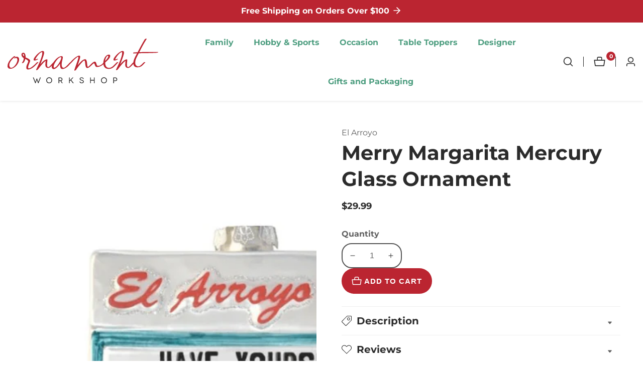

--- FILE ---
content_type: text/html; charset=utf-8
request_url: https://ornamentworkshop.com/products/merry-margarita-mercury-glass-ornament
body_size: 73569
content:
<!doctype html>
<html class="no-js" lang="en">
  <head>

    <!-- Google Tag Manager -->
<script>(function(w,d,s,l,i){w[l]=w[l]||[];w[l].push({'gtm.start':
new Date().getTime(),event:'gtm.js'});var f=d.getElementsByTagName(s)[0],
j=d.createElement(s),dl=l!='dataLayer'?'&l='+l:'';j.async=true;j.src=
'https://www.googletagmanager.com/gtm.js?id='+i+dl;f.parentNode.insertBefore(j,f);
})(window,document,'script','dataLayer','GTM-N9MFF7P');</script>
<!-- End Google Tag Manager -->


    <meta charset="utf-8">
    <meta http-equiv="X-UA-Compatible" content="IE=edge">
    <meta name="viewport" content="width=device-width,initial-scale=1">
    <meta name="theme-color" content="">
    <link rel="canonical" href="https://ornamentworkshop.com/products/merry-margarita-mercury-glass-ornament">
    <link rel="preconnect" href="https://cdn.shopify.com" crossorigin><link rel="preconnect" href="https://fonts.shopifycdn.com" crossorigin><title>
      Merry Margarita Mercury Glass Ornament
 &ndash; Ornament Workshop</title>

    
      <meta name="description" content="Merry Margarita Mercury Glass Ornament encourages you to treat yourself this Christmas season! Ornament comes complete with hanging ribbon.">
    

    

<meta property="og:site_name" content="Ornament Workshop">
<meta property="og:url" content="https://ornamentworkshop.com/products/merry-margarita-mercury-glass-ornament">
<meta property="og:title" content="Merry Margarita Mercury Glass Ornament">
<meta property="og:type" content="product">
<meta property="og:description" content="Merry Margarita Mercury Glass Ornament encourages you to treat yourself this Christmas season! Ornament comes complete with hanging ribbon."><meta property="og:image" content="http://ornamentworkshop.com/cdn/shop/products/Margarita.png?v=1682371101">
  <meta property="og:image:secure_url" content="https://ornamentworkshop.com/cdn/shop/products/Margarita.png?v=1682371101">
  <meta property="og:image:width" content="800">
  <meta property="og:image:height" content="800"><meta property="og:price:amount" content="29.99">
  <meta property="og:price:currency" content="USD"><meta name="twitter:card" content="summary_large_image">
<meta name="twitter:title" content="Merry Margarita Mercury Glass Ornament">
<meta name="twitter:description" content="Merry Margarita Mercury Glass Ornament encourages you to treat yourself this Christmas season! Ornament comes complete with hanging ribbon.">


    <script src="//ornamentworkshop.com/cdn/shop/t/7/assets/global.js?v=106794880826421426221703179431" defer="defer"></script>
    <script src="//ornamentworkshop.com/cdn/shop/t/7/assets/swiper-bundle.min.js?v=2172511954140529931703179431"></script>
    <script src="//ornamentworkshop.com/cdn/shop/t/7/assets/custom.js?v=148607169652669338101703696119" defer="defer"></script>

    <script>window.performance && window.performance.mark && window.performance.mark('shopify.content_for_header.start');</script><meta name="facebook-domain-verification" content="zc7vnew49yr7s2dwf3cr9mlb8ri9uf">
<meta name="google-site-verification" content="pqqG2cyoQxcH-3eHQIhp3uiinEDVpueug8YMgPO9Z8A">
<meta id="shopify-digital-wallet" name="shopify-digital-wallet" content="/75067982137/digital_wallets/dialog">
<meta name="shopify-checkout-api-token" content="3ffc59aa4d79acad3d8d8fc5e04804c7">
<link rel="alternate" type="application/json+oembed" href="https://ornamentworkshop.com/products/merry-margarita-mercury-glass-ornament.oembed">
<script async="async" src="/checkouts/internal/preloads.js?locale=en-US"></script>
<link rel="preconnect" href="https://shop.app" crossorigin="anonymous">
<script async="async" src="https://shop.app/checkouts/internal/preloads.js?locale=en-US&shop_id=75067982137" crossorigin="anonymous"></script>
<script id="apple-pay-shop-capabilities" type="application/json">{"shopId":75067982137,"countryCode":"US","currencyCode":"USD","merchantCapabilities":["supports3DS"],"merchantId":"gid:\/\/shopify\/Shop\/75067982137","merchantName":"Ornament Workshop","requiredBillingContactFields":["postalAddress","email"],"requiredShippingContactFields":["postalAddress","email"],"shippingType":"shipping","supportedNetworks":["visa","masterCard","amex","discover","elo","jcb"],"total":{"type":"pending","label":"Ornament Workshop","amount":"1.00"},"shopifyPaymentsEnabled":true,"supportsSubscriptions":true}</script>
<script id="shopify-features" type="application/json">{"accessToken":"3ffc59aa4d79acad3d8d8fc5e04804c7","betas":["rich-media-storefront-analytics"],"domain":"ornamentworkshop.com","predictiveSearch":true,"shopId":75067982137,"locale":"en"}</script>
<script>var Shopify = Shopify || {};
Shopify.shop = "ornament-workshop.myshopify.com";
Shopify.locale = "en";
Shopify.currency = {"active":"USD","rate":"1.0"};
Shopify.country = "US";
Shopify.theme = {"name":"Develop[fix_GPO]","id":164006920505,"schema_name":"Mavon","schema_version":"1.2.0","theme_store_id":1979,"role":"main"};
Shopify.theme.handle = "null";
Shopify.theme.style = {"id":null,"handle":null};
Shopify.cdnHost = "ornamentworkshop.com/cdn";
Shopify.routes = Shopify.routes || {};
Shopify.routes.root = "/";</script>
<script type="module">!function(o){(o.Shopify=o.Shopify||{}).modules=!0}(window);</script>
<script>!function(o){function n(){var o=[];function n(){o.push(Array.prototype.slice.apply(arguments))}return n.q=o,n}var t=o.Shopify=o.Shopify||{};t.loadFeatures=n(),t.autoloadFeatures=n()}(window);</script>
<script>
  window.ShopifyPay = window.ShopifyPay || {};
  window.ShopifyPay.apiHost = "shop.app\/pay";
  window.ShopifyPay.redirectState = null;
</script>
<script id="shop-js-analytics" type="application/json">{"pageType":"product"}</script>
<script defer="defer" async type="module" src="//ornamentworkshop.com/cdn/shopifycloud/shop-js/modules/v2/client.init-shop-cart-sync_BN7fPSNr.en.esm.js"></script>
<script defer="defer" async type="module" src="//ornamentworkshop.com/cdn/shopifycloud/shop-js/modules/v2/chunk.common_Cbph3Kss.esm.js"></script>
<script defer="defer" async type="module" src="//ornamentworkshop.com/cdn/shopifycloud/shop-js/modules/v2/chunk.modal_DKumMAJ1.esm.js"></script>
<script type="module">
  await import("//ornamentworkshop.com/cdn/shopifycloud/shop-js/modules/v2/client.init-shop-cart-sync_BN7fPSNr.en.esm.js");
await import("//ornamentworkshop.com/cdn/shopifycloud/shop-js/modules/v2/chunk.common_Cbph3Kss.esm.js");
await import("//ornamentworkshop.com/cdn/shopifycloud/shop-js/modules/v2/chunk.modal_DKumMAJ1.esm.js");

  window.Shopify.SignInWithShop?.initShopCartSync?.({"fedCMEnabled":true,"windoidEnabled":true});

</script>
<script>
  window.Shopify = window.Shopify || {};
  if (!window.Shopify.featureAssets) window.Shopify.featureAssets = {};
  window.Shopify.featureAssets['shop-js'] = {"shop-cart-sync":["modules/v2/client.shop-cart-sync_CJVUk8Jm.en.esm.js","modules/v2/chunk.common_Cbph3Kss.esm.js","modules/v2/chunk.modal_DKumMAJ1.esm.js"],"init-fed-cm":["modules/v2/client.init-fed-cm_7Fvt41F4.en.esm.js","modules/v2/chunk.common_Cbph3Kss.esm.js","modules/v2/chunk.modal_DKumMAJ1.esm.js"],"init-shop-email-lookup-coordinator":["modules/v2/client.init-shop-email-lookup-coordinator_Cc088_bR.en.esm.js","modules/v2/chunk.common_Cbph3Kss.esm.js","modules/v2/chunk.modal_DKumMAJ1.esm.js"],"init-windoid":["modules/v2/client.init-windoid_hPopwJRj.en.esm.js","modules/v2/chunk.common_Cbph3Kss.esm.js","modules/v2/chunk.modal_DKumMAJ1.esm.js"],"shop-button":["modules/v2/client.shop-button_B0jaPSNF.en.esm.js","modules/v2/chunk.common_Cbph3Kss.esm.js","modules/v2/chunk.modal_DKumMAJ1.esm.js"],"shop-cash-offers":["modules/v2/client.shop-cash-offers_DPIskqss.en.esm.js","modules/v2/chunk.common_Cbph3Kss.esm.js","modules/v2/chunk.modal_DKumMAJ1.esm.js"],"shop-toast-manager":["modules/v2/client.shop-toast-manager_CK7RT69O.en.esm.js","modules/v2/chunk.common_Cbph3Kss.esm.js","modules/v2/chunk.modal_DKumMAJ1.esm.js"],"init-shop-cart-sync":["modules/v2/client.init-shop-cart-sync_BN7fPSNr.en.esm.js","modules/v2/chunk.common_Cbph3Kss.esm.js","modules/v2/chunk.modal_DKumMAJ1.esm.js"],"init-customer-accounts-sign-up":["modules/v2/client.init-customer-accounts-sign-up_CfPf4CXf.en.esm.js","modules/v2/client.shop-login-button_DeIztwXF.en.esm.js","modules/v2/chunk.common_Cbph3Kss.esm.js","modules/v2/chunk.modal_DKumMAJ1.esm.js"],"pay-button":["modules/v2/client.pay-button_CgIwFSYN.en.esm.js","modules/v2/chunk.common_Cbph3Kss.esm.js","modules/v2/chunk.modal_DKumMAJ1.esm.js"],"init-customer-accounts":["modules/v2/client.init-customer-accounts_DQ3x16JI.en.esm.js","modules/v2/client.shop-login-button_DeIztwXF.en.esm.js","modules/v2/chunk.common_Cbph3Kss.esm.js","modules/v2/chunk.modal_DKumMAJ1.esm.js"],"avatar":["modules/v2/client.avatar_BTnouDA3.en.esm.js"],"init-shop-for-new-customer-accounts":["modules/v2/client.init-shop-for-new-customer-accounts_CsZy_esa.en.esm.js","modules/v2/client.shop-login-button_DeIztwXF.en.esm.js","modules/v2/chunk.common_Cbph3Kss.esm.js","modules/v2/chunk.modal_DKumMAJ1.esm.js"],"shop-follow-button":["modules/v2/client.shop-follow-button_BRMJjgGd.en.esm.js","modules/v2/chunk.common_Cbph3Kss.esm.js","modules/v2/chunk.modal_DKumMAJ1.esm.js"],"checkout-modal":["modules/v2/client.checkout-modal_B9Drz_yf.en.esm.js","modules/v2/chunk.common_Cbph3Kss.esm.js","modules/v2/chunk.modal_DKumMAJ1.esm.js"],"shop-login-button":["modules/v2/client.shop-login-button_DeIztwXF.en.esm.js","modules/v2/chunk.common_Cbph3Kss.esm.js","modules/v2/chunk.modal_DKumMAJ1.esm.js"],"lead-capture":["modules/v2/client.lead-capture_DXYzFM3R.en.esm.js","modules/v2/chunk.common_Cbph3Kss.esm.js","modules/v2/chunk.modal_DKumMAJ1.esm.js"],"shop-login":["modules/v2/client.shop-login_CA5pJqmO.en.esm.js","modules/v2/chunk.common_Cbph3Kss.esm.js","modules/v2/chunk.modal_DKumMAJ1.esm.js"],"payment-terms":["modules/v2/client.payment-terms_BxzfvcZJ.en.esm.js","modules/v2/chunk.common_Cbph3Kss.esm.js","modules/v2/chunk.modal_DKumMAJ1.esm.js"]};
</script>
<script>(function() {
  var isLoaded = false;
  function asyncLoad() {
    if (isLoaded) return;
    isLoaded = true;
    var urls = ["https:\/\/chimpstatic.com\/mcjs-connected\/js\/users\/3f5060dabefe528b359e11df8\/6992f1c35af64f1fbc2a40886.js?shop=ornament-workshop.myshopify.com","https:\/\/cdn.jsdelivr.net\/gh\/apphq\/slidecart-dist@master\/slidecarthq-forward.js?4\u0026shop=ornament-workshop.myshopify.com","https:\/\/cdn-spurit.com\/all-apps\/checker.js?shop=ornament-workshop.myshopify.com","https:\/\/cdn-spurit.com\/all-apps\/checker-p.js?shop=ornament-workshop.myshopify.com","https:\/\/cdn-spurit.com\/all-apps\/thank-you-pao-page.js?shop=ornament-workshop.myshopify.com"];
    for (var i = 0; i < urls.length; i++) {
      var s = document.createElement('script');
      s.type = 'text/javascript';
      s.async = true;
      s.src = urls[i];
      var x = document.getElementsByTagName('script')[0];
      x.parentNode.insertBefore(s, x);
    }
  };
  if(window.attachEvent) {
    window.attachEvent('onload', asyncLoad);
  } else {
    window.addEventListener('load', asyncLoad, false);
  }
})();</script>
<script id="__st">var __st={"a":75067982137,"offset":-18000,"reqid":"f50031d1-0cb2-45a1-9e92-ec4d5bd4c3b6-1769792402","pageurl":"ornamentworkshop.com\/products\/merry-margarita-mercury-glass-ornament","u":"db6fa3c133df","p":"product","rtyp":"product","rid":8255556550969};</script>
<script>window.ShopifyPaypalV4VisibilityTracking = true;</script>
<script id="captcha-bootstrap">!function(){'use strict';const t='contact',e='account',n='new_comment',o=[[t,t],['blogs',n],['comments',n],[t,'customer']],c=[[e,'customer_login'],[e,'guest_login'],[e,'recover_customer_password'],[e,'create_customer']],r=t=>t.map((([t,e])=>`form[action*='/${t}']:not([data-nocaptcha='true']) input[name='form_type'][value='${e}']`)).join(','),a=t=>()=>t?[...document.querySelectorAll(t)].map((t=>t.form)):[];function s(){const t=[...o],e=r(t);return a(e)}const i='password',u='form_key',d=['recaptcha-v3-token','g-recaptcha-response','h-captcha-response',i],f=()=>{try{return window.sessionStorage}catch{return}},m='__shopify_v',_=t=>t.elements[u];function p(t,e,n=!1){try{const o=window.sessionStorage,c=JSON.parse(o.getItem(e)),{data:r}=function(t){const{data:e,action:n}=t;return t[m]||n?{data:e,action:n}:{data:t,action:n}}(c);for(const[e,n]of Object.entries(r))t.elements[e]&&(t.elements[e].value=n);n&&o.removeItem(e)}catch(o){console.error('form repopulation failed',{error:o})}}const l='form_type',E='cptcha';function T(t){t.dataset[E]=!0}const w=window,h=w.document,L='Shopify',v='ce_forms',y='captcha';let A=!1;((t,e)=>{const n=(g='f06e6c50-85a8-45c8-87d0-21a2b65856fe',I='https://cdn.shopify.com/shopifycloud/storefront-forms-hcaptcha/ce_storefront_forms_captcha_hcaptcha.v1.5.2.iife.js',D={infoText:'Protected by hCaptcha',privacyText:'Privacy',termsText:'Terms'},(t,e,n)=>{const o=w[L][v],c=o.bindForm;if(c)return c(t,g,e,D).then(n);var r;o.q.push([[t,g,e,D],n]),r=I,A||(h.body.append(Object.assign(h.createElement('script'),{id:'captcha-provider',async:!0,src:r})),A=!0)});var g,I,D;w[L]=w[L]||{},w[L][v]=w[L][v]||{},w[L][v].q=[],w[L][y]=w[L][y]||{},w[L][y].protect=function(t,e){n(t,void 0,e),T(t)},Object.freeze(w[L][y]),function(t,e,n,w,h,L){const[v,y,A,g]=function(t,e,n){const i=e?o:[],u=t?c:[],d=[...i,...u],f=r(d),m=r(i),_=r(d.filter((([t,e])=>n.includes(e))));return[a(f),a(m),a(_),s()]}(w,h,L),I=t=>{const e=t.target;return e instanceof HTMLFormElement?e:e&&e.form},D=t=>v().includes(t);t.addEventListener('submit',(t=>{const e=I(t);if(!e)return;const n=D(e)&&!e.dataset.hcaptchaBound&&!e.dataset.recaptchaBound,o=_(e),c=g().includes(e)&&(!o||!o.value);(n||c)&&t.preventDefault(),c&&!n&&(function(t){try{if(!f())return;!function(t){const e=f();if(!e)return;const n=_(t);if(!n)return;const o=n.value;o&&e.removeItem(o)}(t);const e=Array.from(Array(32),(()=>Math.random().toString(36)[2])).join('');!function(t,e){_(t)||t.append(Object.assign(document.createElement('input'),{type:'hidden',name:u})),t.elements[u].value=e}(t,e),function(t,e){const n=f();if(!n)return;const o=[...t.querySelectorAll(`input[type='${i}']`)].map((({name:t})=>t)),c=[...d,...o],r={};for(const[a,s]of new FormData(t).entries())c.includes(a)||(r[a]=s);n.setItem(e,JSON.stringify({[m]:1,action:t.action,data:r}))}(t,e)}catch(e){console.error('failed to persist form',e)}}(e),e.submit())}));const S=(t,e)=>{t&&!t.dataset[E]&&(n(t,e.some((e=>e===t))),T(t))};for(const o of['focusin','change'])t.addEventListener(o,(t=>{const e=I(t);D(e)&&S(e,y())}));const B=e.get('form_key'),M=e.get(l),P=B&&M;t.addEventListener('DOMContentLoaded',(()=>{const t=y();if(P)for(const e of t)e.elements[l].value===M&&p(e,B);[...new Set([...A(),...v().filter((t=>'true'===t.dataset.shopifyCaptcha))])].forEach((e=>S(e,t)))}))}(h,new URLSearchParams(w.location.search),n,t,e,['guest_login'])})(!0,!0)}();</script>
<script integrity="sha256-4kQ18oKyAcykRKYeNunJcIwy7WH5gtpwJnB7kiuLZ1E=" data-source-attribution="shopify.loadfeatures" defer="defer" src="//ornamentworkshop.com/cdn/shopifycloud/storefront/assets/storefront/load_feature-a0a9edcb.js" crossorigin="anonymous"></script>
<script crossorigin="anonymous" defer="defer" src="//ornamentworkshop.com/cdn/shopifycloud/storefront/assets/shopify_pay/storefront-65b4c6d7.js?v=20250812"></script>
<script data-source-attribution="shopify.dynamic_checkout.dynamic.init">var Shopify=Shopify||{};Shopify.PaymentButton=Shopify.PaymentButton||{isStorefrontPortableWallets:!0,init:function(){window.Shopify.PaymentButton.init=function(){};var t=document.createElement("script");t.src="https://ornamentworkshop.com/cdn/shopifycloud/portable-wallets/latest/portable-wallets.en.js",t.type="module",document.head.appendChild(t)}};
</script>
<script data-source-attribution="shopify.dynamic_checkout.buyer_consent">
  function portableWalletsHideBuyerConsent(e){var t=document.getElementById("shopify-buyer-consent"),n=document.getElementById("shopify-subscription-policy-button");t&&n&&(t.classList.add("hidden"),t.setAttribute("aria-hidden","true"),n.removeEventListener("click",e))}function portableWalletsShowBuyerConsent(e){var t=document.getElementById("shopify-buyer-consent"),n=document.getElementById("shopify-subscription-policy-button");t&&n&&(t.classList.remove("hidden"),t.removeAttribute("aria-hidden"),n.addEventListener("click",e))}window.Shopify?.PaymentButton&&(window.Shopify.PaymentButton.hideBuyerConsent=portableWalletsHideBuyerConsent,window.Shopify.PaymentButton.showBuyerConsent=portableWalletsShowBuyerConsent);
</script>
<script data-source-attribution="shopify.dynamic_checkout.cart.bootstrap">document.addEventListener("DOMContentLoaded",(function(){function t(){return document.querySelector("shopify-accelerated-checkout-cart, shopify-accelerated-checkout")}if(t())Shopify.PaymentButton.init();else{new MutationObserver((function(e,n){t()&&(Shopify.PaymentButton.init(),n.disconnect())})).observe(document.body,{childList:!0,subtree:!0})}}));
</script>
<link id="shopify-accelerated-checkout-styles" rel="stylesheet" media="screen" href="https://ornamentworkshop.com/cdn/shopifycloud/portable-wallets/latest/accelerated-checkout-backwards-compat.css" crossorigin="anonymous">
<style id="shopify-accelerated-checkout-cart">
        #shopify-buyer-consent {
  margin-top: 1em;
  display: inline-block;
  width: 100%;
}

#shopify-buyer-consent.hidden {
  display: none;
}

#shopify-subscription-policy-button {
  background: none;
  border: none;
  padding: 0;
  text-decoration: underline;
  font-size: inherit;
  cursor: pointer;
}

#shopify-subscription-policy-button::before {
  box-shadow: none;
}

      </style>
<script id="sections-script" data-sections="header" defer="defer" src="//ornamentworkshop.com/cdn/shop/t/7/compiled_assets/scripts.js?v=755"></script>
<script>window.performance && window.performance.mark && window.performance.mark('shopify.content_for_header.end');</script>


    <style data-shopify>
        @font-face {
  font-family: Montserrat;
  font-weight: 400;
  font-style: normal;
  font-display: swap;
  src: url("//ornamentworkshop.com/cdn/fonts/montserrat/montserrat_n4.81949fa0ac9fd2021e16436151e8eaa539321637.woff2") format("woff2"),
       url("//ornamentworkshop.com/cdn/fonts/montserrat/montserrat_n4.a6c632ca7b62da89c3594789ba828388aac693fe.woff") format("woff");
}

        @font-face {
  font-family: Montserrat;
  font-weight: 700;
  font-style: normal;
  font-display: swap;
  src: url("//ornamentworkshop.com/cdn/fonts/montserrat/montserrat_n7.3c434e22befd5c18a6b4afadb1e3d77c128c7939.woff2") format("woff2"),
       url("//ornamentworkshop.com/cdn/fonts/montserrat/montserrat_n7.5d9fa6e2cae713c8fb539a9876489d86207fe957.woff") format("woff");
}

        @font-face {
  font-family: Montserrat;
  font-weight: 400;
  font-style: italic;
  font-display: swap;
  src: url("//ornamentworkshop.com/cdn/fonts/montserrat/montserrat_i4.5a4ea298b4789e064f62a29aafc18d41f09ae59b.woff2") format("woff2"),
       url("//ornamentworkshop.com/cdn/fonts/montserrat/montserrat_i4.072b5869c5e0ed5b9d2021e4c2af132e16681ad2.woff") format("woff");
}

        @font-face {
  font-family: Montserrat;
  font-weight: 700;
  font-style: italic;
  font-display: swap;
  src: url("//ornamentworkshop.com/cdn/fonts/montserrat/montserrat_i7.a0d4a463df4f146567d871890ffb3c80408e7732.woff2") format("woff2"),
       url("//ornamentworkshop.com/cdn/fonts/montserrat/montserrat_i7.f6ec9f2a0681acc6f8152c40921d2a4d2e1a2c78.woff") format("woff");
}

        @font-face {
  font-family: Montserrat;
  font-weight: 700;
  font-style: normal;
  font-display: swap;
  src: url("//ornamentworkshop.com/cdn/fonts/montserrat/montserrat_n7.3c434e22befd5c18a6b4afadb1e3d77c128c7939.woff2") format("woff2"),
       url("//ornamentworkshop.com/cdn/fonts/montserrat/montserrat_n7.5d9fa6e2cae713c8fb539a9876489d86207fe957.woff") format("woff");
}


        :root {
          --font-body-family: Montserrat, sans-serif;
          --font-body-style: normal;
          --font-body-weight: 400;

          --font-heading-family: Montserrat, sans-serif;
          --font-heading-style: normal;
          --font-heading-weight: 700;

          --color-base-text: 43, 43, 43;
      	--color-base-text-link-hover: , , ;
          --color-base-background-1: 255, 255, 255;
          --color-base-background-2: 241, 248, 252;

          --color-base-solid-button-labels: 255, 255, 255;
          --color-base-outline-button-labels: 187, 37, 49;
          --color-base-accent-1: 187, 37, 49;
          --color-base-accent-2: 10, 132, 87;
          --payment-terms-background-color: #FFFFFF;

      	--font-body-size: 1.0;
      	--font-heading-size: 1.0;
      	--heading-letter-spacing: 0px;
      	--header-text-case: none;

      	--button-border-width: 2px;
        --button-border-radius: 50px;
        --button-letter-spacing: 1px;
      	--button-font-size: 1.0;
      	--button-text-case: uppercase;
        --button-font-weight: bold;


          --container-lg-width: 143rem;
          --page-width: 143rem;
      	--container-fluid-offset: 5rem;
          --transition: all 0.3s ease 0s;
          --duration-long: 500ms;
        }

        *,
        *::before,
        *::after {
          box-sizing: inherit;
        }

        html {
          box-sizing: border-box;
          height: 100%;
          margin: 0;
          padding: 0;
      	font-size: calc(var(--font-body-size) * 62.5%);
        }

        body {
      	margin: 0;
          min-height: 100%;
          font-size: 1.5rem;
      	letter-spacing: 0px;
          line-height: calc(1 + 0.8 / var(--font-body-size));
          font-family: var(--font-body-family);
          font-style: var(--font-body-style);
          font-weight: var(--font-body-weight);
          position: relative;
          visibility: visible;
          overflow-x: hidden;
        }
      @media only screen and (min-width: 992px){
          body {
            font-size: 1.6rem;
          }
      }
    </style>

    <link href="//ornamentworkshop.com/cdn/shop/t/7/assets/base.css?v=166833780673928461921703179431" rel="stylesheet" type="text/css" media="all" />
    <link href="//ornamentworkshop.com/cdn/shop/t/7/assets/swiper-bundle.min.css?v=139857924144629129411703179431" rel="stylesheet" type="text/css" media="all" />
<link rel="preload" as="font" href="//ornamentworkshop.com/cdn/fonts/montserrat/montserrat_n4.81949fa0ac9fd2021e16436151e8eaa539321637.woff2" type="font/woff2" crossorigin><link rel="preload" as="font" href="//ornamentworkshop.com/cdn/fonts/montserrat/montserrat_n7.3c434e22befd5c18a6b4afadb1e3d77c128c7939.woff2" type="font/woff2" crossorigin><link
        rel="stylesheet"
        href="//ornamentworkshop.com/cdn/shop/t/7/assets/component-predictive-search.css?v=152141806446380948361703179431"
        media="print"
        onload="this.media='all'"
      ><script>
        document.documentElement.className = document.documentElement.className.replace('no-js', 'js');
        if (Shopify.designMode) {
        document.documentElement.classList.add('shopify-design-mode');
      }
    </script>

    <script>
  (function () {
    var s = document.createElement('script');
    s.type = 'text/javascript';
    s.async = true;
    s.src = 'https://app.termly.io/embed.min.js';
    s.id = 'f74fd45e-2066-44f8-a514-65c51367116f';
    s.setAttribute("data-name", "termly-embed-banner");
    var x = document.getElementsByTagName('script')[0];
    x.parentNode.insertBefore(s, x);
  })();
</script>
    
  <!-- BEGIN app block: shopify://apps/coupon-x-discount-code-pop-up/blocks/coupon-x/49ebf3b1-06cb-46be-8af6-a07932a42780 -->
<!-- END app block --><script src="https://cdn.shopify.com/extensions/019a5d80-8710-77bf-8b23-2c737ee4b3e2/coupon-x-live-15/assets/shopify-cx-fronted.js" type="text/javascript" defer="defer"></script>
<script src="https://cdn.shopify.com/extensions/019b92df-1966-750c-943d-a8ced4b05ac2/option-cli3-369/assets/gpomain.js" type="text/javascript" defer="defer"></script>
<link href="https://monorail-edge.shopifysvc.com" rel="dns-prefetch">
<script>(function(){if ("sendBeacon" in navigator && "performance" in window) {try {var session_token_from_headers = performance.getEntriesByType('navigation')[0].serverTiming.find(x => x.name == '_s').description;} catch {var session_token_from_headers = undefined;}var session_cookie_matches = document.cookie.match(/_shopify_s=([^;]*)/);var session_token_from_cookie = session_cookie_matches && session_cookie_matches.length === 2 ? session_cookie_matches[1] : "";var session_token = session_token_from_headers || session_token_from_cookie || "";function handle_abandonment_event(e) {var entries = performance.getEntries().filter(function(entry) {return /monorail-edge.shopifysvc.com/.test(entry.name);});if (!window.abandonment_tracked && entries.length === 0) {window.abandonment_tracked = true;var currentMs = Date.now();var navigation_start = performance.timing.navigationStart;var payload = {shop_id: 75067982137,url: window.location.href,navigation_start,duration: currentMs - navigation_start,session_token,page_type: "product"};window.navigator.sendBeacon("https://monorail-edge.shopifysvc.com/v1/produce", JSON.stringify({schema_id: "online_store_buyer_site_abandonment/1.1",payload: payload,metadata: {event_created_at_ms: currentMs,event_sent_at_ms: currentMs}}));}}window.addEventListener('pagehide', handle_abandonment_event);}}());</script>
<script id="web-pixels-manager-setup">(function e(e,d,r,n,o){if(void 0===o&&(o={}),!Boolean(null===(a=null===(i=window.Shopify)||void 0===i?void 0:i.analytics)||void 0===a?void 0:a.replayQueue)){var i,a;window.Shopify=window.Shopify||{};var t=window.Shopify;t.analytics=t.analytics||{};var s=t.analytics;s.replayQueue=[],s.publish=function(e,d,r){return s.replayQueue.push([e,d,r]),!0};try{self.performance.mark("wpm:start")}catch(e){}var l=function(){var e={modern:/Edge?\/(1{2}[4-9]|1[2-9]\d|[2-9]\d{2}|\d{4,})\.\d+(\.\d+|)|Firefox\/(1{2}[4-9]|1[2-9]\d|[2-9]\d{2}|\d{4,})\.\d+(\.\d+|)|Chrom(ium|e)\/(9{2}|\d{3,})\.\d+(\.\d+|)|(Maci|X1{2}).+ Version\/(15\.\d+|(1[6-9]|[2-9]\d|\d{3,})\.\d+)([,.]\d+|)( \(\w+\)|)( Mobile\/\w+|) Safari\/|Chrome.+OPR\/(9{2}|\d{3,})\.\d+\.\d+|(CPU[ +]OS|iPhone[ +]OS|CPU[ +]iPhone|CPU IPhone OS|CPU iPad OS)[ +]+(15[._]\d+|(1[6-9]|[2-9]\d|\d{3,})[._]\d+)([._]\d+|)|Android:?[ /-](13[3-9]|1[4-9]\d|[2-9]\d{2}|\d{4,})(\.\d+|)(\.\d+|)|Android.+Firefox\/(13[5-9]|1[4-9]\d|[2-9]\d{2}|\d{4,})\.\d+(\.\d+|)|Android.+Chrom(ium|e)\/(13[3-9]|1[4-9]\d|[2-9]\d{2}|\d{4,})\.\d+(\.\d+|)|SamsungBrowser\/([2-9]\d|\d{3,})\.\d+/,legacy:/Edge?\/(1[6-9]|[2-9]\d|\d{3,})\.\d+(\.\d+|)|Firefox\/(5[4-9]|[6-9]\d|\d{3,})\.\d+(\.\d+|)|Chrom(ium|e)\/(5[1-9]|[6-9]\d|\d{3,})\.\d+(\.\d+|)([\d.]+$|.*Safari\/(?![\d.]+ Edge\/[\d.]+$))|(Maci|X1{2}).+ Version\/(10\.\d+|(1[1-9]|[2-9]\d|\d{3,})\.\d+)([,.]\d+|)( \(\w+\)|)( Mobile\/\w+|) Safari\/|Chrome.+OPR\/(3[89]|[4-9]\d|\d{3,})\.\d+\.\d+|(CPU[ +]OS|iPhone[ +]OS|CPU[ +]iPhone|CPU IPhone OS|CPU iPad OS)[ +]+(10[._]\d+|(1[1-9]|[2-9]\d|\d{3,})[._]\d+)([._]\d+|)|Android:?[ /-](13[3-9]|1[4-9]\d|[2-9]\d{2}|\d{4,})(\.\d+|)(\.\d+|)|Mobile Safari.+OPR\/([89]\d|\d{3,})\.\d+\.\d+|Android.+Firefox\/(13[5-9]|1[4-9]\d|[2-9]\d{2}|\d{4,})\.\d+(\.\d+|)|Android.+Chrom(ium|e)\/(13[3-9]|1[4-9]\d|[2-9]\d{2}|\d{4,})\.\d+(\.\d+|)|Android.+(UC? ?Browser|UCWEB|U3)[ /]?(15\.([5-9]|\d{2,})|(1[6-9]|[2-9]\d|\d{3,})\.\d+)\.\d+|SamsungBrowser\/(5\.\d+|([6-9]|\d{2,})\.\d+)|Android.+MQ{2}Browser\/(14(\.(9|\d{2,})|)|(1[5-9]|[2-9]\d|\d{3,})(\.\d+|))(\.\d+|)|K[Aa][Ii]OS\/(3\.\d+|([4-9]|\d{2,})\.\d+)(\.\d+|)/},d=e.modern,r=e.legacy,n=navigator.userAgent;return n.match(d)?"modern":n.match(r)?"legacy":"unknown"}(),u="modern"===l?"modern":"legacy",c=(null!=n?n:{modern:"",legacy:""})[u],f=function(e){return[e.baseUrl,"/wpm","/b",e.hashVersion,"modern"===e.buildTarget?"m":"l",".js"].join("")}({baseUrl:d,hashVersion:r,buildTarget:u}),m=function(e){var d=e.version,r=e.bundleTarget,n=e.surface,o=e.pageUrl,i=e.monorailEndpoint;return{emit:function(e){var a=e.status,t=e.errorMsg,s=(new Date).getTime(),l=JSON.stringify({metadata:{event_sent_at_ms:s},events:[{schema_id:"web_pixels_manager_load/3.1",payload:{version:d,bundle_target:r,page_url:o,status:a,surface:n,error_msg:t},metadata:{event_created_at_ms:s}}]});if(!i)return console&&console.warn&&console.warn("[Web Pixels Manager] No Monorail endpoint provided, skipping logging."),!1;try{return self.navigator.sendBeacon.bind(self.navigator)(i,l)}catch(e){}var u=new XMLHttpRequest;try{return u.open("POST",i,!0),u.setRequestHeader("Content-Type","text/plain"),u.send(l),!0}catch(e){return console&&console.warn&&console.warn("[Web Pixels Manager] Got an unhandled error while logging to Monorail."),!1}}}}({version:r,bundleTarget:l,surface:e.surface,pageUrl:self.location.href,monorailEndpoint:e.monorailEndpoint});try{o.browserTarget=l,function(e){var d=e.src,r=e.async,n=void 0===r||r,o=e.onload,i=e.onerror,a=e.sri,t=e.scriptDataAttributes,s=void 0===t?{}:t,l=document.createElement("script"),u=document.querySelector("head"),c=document.querySelector("body");if(l.async=n,l.src=d,a&&(l.integrity=a,l.crossOrigin="anonymous"),s)for(var f in s)if(Object.prototype.hasOwnProperty.call(s,f))try{l.dataset[f]=s[f]}catch(e){}if(o&&l.addEventListener("load",o),i&&l.addEventListener("error",i),u)u.appendChild(l);else{if(!c)throw new Error("Did not find a head or body element to append the script");c.appendChild(l)}}({src:f,async:!0,onload:function(){if(!function(){var e,d;return Boolean(null===(d=null===(e=window.Shopify)||void 0===e?void 0:e.analytics)||void 0===d?void 0:d.initialized)}()){var d=window.webPixelsManager.init(e)||void 0;if(d){var r=window.Shopify.analytics;r.replayQueue.forEach((function(e){var r=e[0],n=e[1],o=e[2];d.publishCustomEvent(r,n,o)})),r.replayQueue=[],r.publish=d.publishCustomEvent,r.visitor=d.visitor,r.initialized=!0}}},onerror:function(){return m.emit({status:"failed",errorMsg:"".concat(f," has failed to load")})},sri:function(e){var d=/^sha384-[A-Za-z0-9+/=]+$/;return"string"==typeof e&&d.test(e)}(c)?c:"",scriptDataAttributes:o}),m.emit({status:"loading"})}catch(e){m.emit({status:"failed",errorMsg:(null==e?void 0:e.message)||"Unknown error"})}}})({shopId: 75067982137,storefrontBaseUrl: "https://ornamentworkshop.com",extensionsBaseUrl: "https://extensions.shopifycdn.com/cdn/shopifycloud/web-pixels-manager",monorailEndpoint: "https://monorail-edge.shopifysvc.com/unstable/produce_batch",surface: "storefront-renderer",enabledBetaFlags: ["2dca8a86"],webPixelsConfigList: [{"id":"2061697337","configuration":"{\"accountID\":\"ornament-workshop\"}","eventPayloadVersion":"v1","runtimeContext":"STRICT","scriptVersion":"5503eca56790d6863e31590c8c364ee3","type":"APP","apiClientId":12388204545,"privacyPurposes":["ANALYTICS","MARKETING","SALE_OF_DATA"],"dataSharingAdjustments":{"protectedCustomerApprovalScopes":["read_customer_email","read_customer_name","read_customer_personal_data","read_customer_phone"]}},{"id":"716898617","configuration":"{\"config\":\"{\\\"pixel_id\\\":\\\"G-KVEF10E4BB\\\",\\\"target_country\\\":\\\"US\\\",\\\"gtag_events\\\":[{\\\"type\\\":\\\"search\\\",\\\"action_label\\\":[\\\"G-KVEF10E4BB\\\",\\\"AW-10999199871\\\/UORkCIjYod0YEP_w6fwo\\\"]},{\\\"type\\\":\\\"begin_checkout\\\",\\\"action_label\\\":[\\\"G-KVEF10E4BB\\\",\\\"AW-10999199871\\\/8B6rCI7Yod0YEP_w6fwo\\\"]},{\\\"type\\\":\\\"view_item\\\",\\\"action_label\\\":[\\\"G-KVEF10E4BB\\\",\\\"AW-10999199871\\\/dNVkCIXYod0YEP_w6fwo\\\",\\\"MC-98916CPTN6\\\"]},{\\\"type\\\":\\\"purchase\\\",\\\"action_label\\\":[\\\"G-KVEF10E4BB\\\",\\\"AW-10999199871\\\/nPHqCP_Xod0YEP_w6fwo\\\",\\\"MC-98916CPTN6\\\"]},{\\\"type\\\":\\\"page_view\\\",\\\"action_label\\\":[\\\"G-KVEF10E4BB\\\",\\\"AW-10999199871\\\/qNh9CILYod0YEP_w6fwo\\\",\\\"MC-98916CPTN6\\\"]},{\\\"type\\\":\\\"add_payment_info\\\",\\\"action_label\\\":[\\\"G-KVEF10E4BB\\\",\\\"AW-10999199871\\\/tPoNCJHYod0YEP_w6fwo\\\"]},{\\\"type\\\":\\\"add_to_cart\\\",\\\"action_label\\\":[\\\"G-KVEF10E4BB\\\",\\\"AW-10999199871\\\/w26nCIvYod0YEP_w6fwo\\\"]}],\\\"enable_monitoring_mode\\\":false}\"}","eventPayloadVersion":"v1","runtimeContext":"OPEN","scriptVersion":"b2a88bafab3e21179ed38636efcd8a93","type":"APP","apiClientId":1780363,"privacyPurposes":[],"dataSharingAdjustments":{"protectedCustomerApprovalScopes":["read_customer_address","read_customer_email","read_customer_name","read_customer_personal_data","read_customer_phone"]}},{"id":"428441913","configuration":"{\"pixel_id\":\"1217579475280496\",\"pixel_type\":\"facebook_pixel\",\"metaapp_system_user_token\":\"-\"}","eventPayloadVersion":"v1","runtimeContext":"OPEN","scriptVersion":"ca16bc87fe92b6042fbaa3acc2fbdaa6","type":"APP","apiClientId":2329312,"privacyPurposes":["ANALYTICS","MARKETING","SALE_OF_DATA"],"dataSharingAdjustments":{"protectedCustomerApprovalScopes":["read_customer_address","read_customer_email","read_customer_name","read_customer_personal_data","read_customer_phone"]}},{"id":"shopify-app-pixel","configuration":"{}","eventPayloadVersion":"v1","runtimeContext":"STRICT","scriptVersion":"0450","apiClientId":"shopify-pixel","type":"APP","privacyPurposes":["ANALYTICS","MARKETING"]},{"id":"shopify-custom-pixel","eventPayloadVersion":"v1","runtimeContext":"LAX","scriptVersion":"0450","apiClientId":"shopify-pixel","type":"CUSTOM","privacyPurposes":["ANALYTICS","MARKETING"]}],isMerchantRequest: false,initData: {"shop":{"name":"Ornament Workshop","paymentSettings":{"currencyCode":"USD"},"myshopifyDomain":"ornament-workshop.myshopify.com","countryCode":"US","storefrontUrl":"https:\/\/ornamentworkshop.com"},"customer":null,"cart":null,"checkout":null,"productVariants":[{"price":{"amount":29.99,"currencyCode":"USD"},"product":{"title":"Merry Margarita Mercury Glass Ornament","vendor":"El Arroyo","id":"8255556550969","untranslatedTitle":"Merry Margarita Mercury Glass Ornament","url":"\/products\/merry-margarita-mercury-glass-ornament","type":""},"id":"45029970313529","image":{"src":"\/\/ornamentworkshop.com\/cdn\/shop\/products\/Margarita.png?v=1682371101"},"sku":"EA-MERRY-MARGARITA","title":"Default Title","untranslatedTitle":"Default Title"}],"purchasingCompany":null},},"https://ornamentworkshop.com/cdn","1d2a099fw23dfb22ep557258f5m7a2edbae",{"modern":"","legacy":""},{"shopId":"75067982137","storefrontBaseUrl":"https:\/\/ornamentworkshop.com","extensionBaseUrl":"https:\/\/extensions.shopifycdn.com\/cdn\/shopifycloud\/web-pixels-manager","surface":"storefront-renderer","enabledBetaFlags":"[\"2dca8a86\"]","isMerchantRequest":"false","hashVersion":"1d2a099fw23dfb22ep557258f5m7a2edbae","publish":"custom","events":"[[\"page_viewed\",{}],[\"product_viewed\",{\"productVariant\":{\"price\":{\"amount\":29.99,\"currencyCode\":\"USD\"},\"product\":{\"title\":\"Merry Margarita Mercury Glass Ornament\",\"vendor\":\"El Arroyo\",\"id\":\"8255556550969\",\"untranslatedTitle\":\"Merry Margarita Mercury Glass Ornament\",\"url\":\"\/products\/merry-margarita-mercury-glass-ornament\",\"type\":\"\"},\"id\":\"45029970313529\",\"image\":{\"src\":\"\/\/ornamentworkshop.com\/cdn\/shop\/products\/Margarita.png?v=1682371101\"},\"sku\":\"EA-MERRY-MARGARITA\",\"title\":\"Default Title\",\"untranslatedTitle\":\"Default Title\"}}]]"});</script><script>
  window.ShopifyAnalytics = window.ShopifyAnalytics || {};
  window.ShopifyAnalytics.meta = window.ShopifyAnalytics.meta || {};
  window.ShopifyAnalytics.meta.currency = 'USD';
  var meta = {"product":{"id":8255556550969,"gid":"gid:\/\/shopify\/Product\/8255556550969","vendor":"El Arroyo","type":"","handle":"merry-margarita-mercury-glass-ornament","variants":[{"id":45029970313529,"price":2999,"name":"Merry Margarita Mercury Glass Ornament","public_title":null,"sku":"EA-MERRY-MARGARITA"}],"remote":false},"page":{"pageType":"product","resourceType":"product","resourceId":8255556550969,"requestId":"f50031d1-0cb2-45a1-9e92-ec4d5bd4c3b6-1769792402"}};
  for (var attr in meta) {
    window.ShopifyAnalytics.meta[attr] = meta[attr];
  }
</script>
<script class="analytics">
  (function () {
    var customDocumentWrite = function(content) {
      var jquery = null;

      if (window.jQuery) {
        jquery = window.jQuery;
      } else if (window.Checkout && window.Checkout.$) {
        jquery = window.Checkout.$;
      }

      if (jquery) {
        jquery('body').append(content);
      }
    };

    var hasLoggedConversion = function(token) {
      if (token) {
        return document.cookie.indexOf('loggedConversion=' + token) !== -1;
      }
      return false;
    }

    var setCookieIfConversion = function(token) {
      if (token) {
        var twoMonthsFromNow = new Date(Date.now());
        twoMonthsFromNow.setMonth(twoMonthsFromNow.getMonth() + 2);

        document.cookie = 'loggedConversion=' + token + '; expires=' + twoMonthsFromNow;
      }
    }

    var trekkie = window.ShopifyAnalytics.lib = window.trekkie = window.trekkie || [];
    if (trekkie.integrations) {
      return;
    }
    trekkie.methods = [
      'identify',
      'page',
      'ready',
      'track',
      'trackForm',
      'trackLink'
    ];
    trekkie.factory = function(method) {
      return function() {
        var args = Array.prototype.slice.call(arguments);
        args.unshift(method);
        trekkie.push(args);
        return trekkie;
      };
    };
    for (var i = 0; i < trekkie.methods.length; i++) {
      var key = trekkie.methods[i];
      trekkie[key] = trekkie.factory(key);
    }
    trekkie.load = function(config) {
      trekkie.config = config || {};
      trekkie.config.initialDocumentCookie = document.cookie;
      var first = document.getElementsByTagName('script')[0];
      var script = document.createElement('script');
      script.type = 'text/javascript';
      script.onerror = function(e) {
        var scriptFallback = document.createElement('script');
        scriptFallback.type = 'text/javascript';
        scriptFallback.onerror = function(error) {
                var Monorail = {
      produce: function produce(monorailDomain, schemaId, payload) {
        var currentMs = new Date().getTime();
        var event = {
          schema_id: schemaId,
          payload: payload,
          metadata: {
            event_created_at_ms: currentMs,
            event_sent_at_ms: currentMs
          }
        };
        return Monorail.sendRequest("https://" + monorailDomain + "/v1/produce", JSON.stringify(event));
      },
      sendRequest: function sendRequest(endpointUrl, payload) {
        // Try the sendBeacon API
        if (window && window.navigator && typeof window.navigator.sendBeacon === 'function' && typeof window.Blob === 'function' && !Monorail.isIos12()) {
          var blobData = new window.Blob([payload], {
            type: 'text/plain'
          });

          if (window.navigator.sendBeacon(endpointUrl, blobData)) {
            return true;
          } // sendBeacon was not successful

        } // XHR beacon

        var xhr = new XMLHttpRequest();

        try {
          xhr.open('POST', endpointUrl);
          xhr.setRequestHeader('Content-Type', 'text/plain');
          xhr.send(payload);
        } catch (e) {
          console.log(e);
        }

        return false;
      },
      isIos12: function isIos12() {
        return window.navigator.userAgent.lastIndexOf('iPhone; CPU iPhone OS 12_') !== -1 || window.navigator.userAgent.lastIndexOf('iPad; CPU OS 12_') !== -1;
      }
    };
    Monorail.produce('monorail-edge.shopifysvc.com',
      'trekkie_storefront_load_errors/1.1',
      {shop_id: 75067982137,
      theme_id: 164006920505,
      app_name: "storefront",
      context_url: window.location.href,
      source_url: "//ornamentworkshop.com/cdn/s/trekkie.storefront.c59ea00e0474b293ae6629561379568a2d7c4bba.min.js"});

        };
        scriptFallback.async = true;
        scriptFallback.src = '//ornamentworkshop.com/cdn/s/trekkie.storefront.c59ea00e0474b293ae6629561379568a2d7c4bba.min.js';
        first.parentNode.insertBefore(scriptFallback, first);
      };
      script.async = true;
      script.src = '//ornamentworkshop.com/cdn/s/trekkie.storefront.c59ea00e0474b293ae6629561379568a2d7c4bba.min.js';
      first.parentNode.insertBefore(script, first);
    };
    trekkie.load(
      {"Trekkie":{"appName":"storefront","development":false,"defaultAttributes":{"shopId":75067982137,"isMerchantRequest":null,"themeId":164006920505,"themeCityHash":"8495369379383741411","contentLanguage":"en","currency":"USD","eventMetadataId":"ad58ffdf-dde1-4284-b407-0cdd53488663"},"isServerSideCookieWritingEnabled":true,"monorailRegion":"shop_domain","enabledBetaFlags":["65f19447","b5387b81"]},"Session Attribution":{},"S2S":{"facebookCapiEnabled":true,"source":"trekkie-storefront-renderer","apiClientId":580111}}
    );

    var loaded = false;
    trekkie.ready(function() {
      if (loaded) return;
      loaded = true;

      window.ShopifyAnalytics.lib = window.trekkie;

      var originalDocumentWrite = document.write;
      document.write = customDocumentWrite;
      try { window.ShopifyAnalytics.merchantGoogleAnalytics.call(this); } catch(error) {};
      document.write = originalDocumentWrite;

      window.ShopifyAnalytics.lib.page(null,{"pageType":"product","resourceType":"product","resourceId":8255556550969,"requestId":"f50031d1-0cb2-45a1-9e92-ec4d5bd4c3b6-1769792402","shopifyEmitted":true});

      var match = window.location.pathname.match(/checkouts\/(.+)\/(thank_you|post_purchase)/)
      var token = match? match[1]: undefined;
      if (!hasLoggedConversion(token)) {
        setCookieIfConversion(token);
        window.ShopifyAnalytics.lib.track("Viewed Product",{"currency":"USD","variantId":45029970313529,"productId":8255556550969,"productGid":"gid:\/\/shopify\/Product\/8255556550969","name":"Merry Margarita Mercury Glass Ornament","price":"29.99","sku":"EA-MERRY-MARGARITA","brand":"El Arroyo","variant":null,"category":"","nonInteraction":true,"remote":false},undefined,undefined,{"shopifyEmitted":true});
      window.ShopifyAnalytics.lib.track("monorail:\/\/trekkie_storefront_viewed_product\/1.1",{"currency":"USD","variantId":45029970313529,"productId":8255556550969,"productGid":"gid:\/\/shopify\/Product\/8255556550969","name":"Merry Margarita Mercury Glass Ornament","price":"29.99","sku":"EA-MERRY-MARGARITA","brand":"El Arroyo","variant":null,"category":"","nonInteraction":true,"remote":false,"referer":"https:\/\/ornamentworkshop.com\/products\/merry-margarita-mercury-glass-ornament"});
      }
    });


        var eventsListenerScript = document.createElement('script');
        eventsListenerScript.async = true;
        eventsListenerScript.src = "//ornamentworkshop.com/cdn/shopifycloud/storefront/assets/shop_events_listener-3da45d37.js";
        document.getElementsByTagName('head')[0].appendChild(eventsListenerScript);

})();</script>
<script
  defer
  src="https://ornamentworkshop.com/cdn/shopifycloud/perf-kit/shopify-perf-kit-3.1.0.min.js"
  data-application="storefront-renderer"
  data-shop-id="75067982137"
  data-render-region="gcp-us-central1"
  data-page-type="product"
  data-theme-instance-id="164006920505"
  data-theme-name="Mavon"
  data-theme-version="1.2.0"
  data-monorail-region="shop_domain"
  data-resource-timing-sampling-rate="10"
  data-shs="true"
  data-shs-beacon="true"
  data-shs-export-with-fetch="true"
  data-shs-logs-sample-rate="1"
  data-shs-beacon-endpoint="https://ornamentworkshop.com/api/collect"
></script>
</head>

  <body>

    <!-- Google Tag Manager (noscript) -->
<noscript><iframe src="https://www.googletagmanager.com/ns.html?id=GTM-N9MFF7P"
height="0" width="0" style="display:none;visibility:hidden"></iframe></noscript>
<!-- End Google Tag Manager (noscript) -->

    <a class="skip-to-content-link button visually-hidden" href="#MainContent">
      Skip to content
    </a><style>
div#quickViewWrapper {
    position: fixed;
    top: 0;
    left: 0;
    right: 0;
    bottom: 0;
    z-index: 999;
    background: rgba(0,0,0,0.5);
    visibility: hidden;
    opacity: 0;
}
  .quick__view__content {
    width: 50%;
    padding: 30px;
    flex-grow: 1;
  }
  .quick__View_img_wrapper {
    width: 50%;
  }
  div#quickViewWrapper > div {
    max-width: 1150px;
    margin: 150px auto;
    position: relative;
    transition: transform .3s ease-out,-webkit-transform .3s ease-out;
    background: #fff;
    max-height: calc(100% - 5rem);
    overflow: auto;
  }
  @media only screen and (min-width: 1199px){
    div#quickViewWrapper > div {
      max-height: calc(100% - 30rem);
    }
  }
  @media only screen and (min-width: 992px){
    div#quickViewWrapper > div {
      max-height: calc(100% - 10rem);
    }
  }
  div#quickViewWrapper.show__modal {
    visibility: visible;
    overflow-y: auto;
    opacity: 1;
}

</style>

<div role="dialog" clas="quick__view" id="quickViewWrapper" aria-modal="true" tabindex="-1"> </div>
<!-- BEGIN sections: header-group -->
<div id="shopify-section-sections--21871307620665__announcement-bar" class="shopify-section shopify-section-group-header-group"><script src="//ornamentworkshop.com/cdn/shop/t/7/assets/announcement-bar.js?v=29986215660653239781703179431" defer="defer"></script><link href="//ornamentworkshop.com/cdn/shop/t/7/assets/announcement-bar.css?v=138208296395069845661703179431" rel="stylesheet" type="text/css" media="all" />
  <link href="//ornamentworkshop.com/cdn/shop/t/7/assets/component-list-social.css?v=39234566116918641071703179431" rel="stylesheet" type="text/css" media="all" />
  <link rel="stylesheet" href="//ornamentworkshop.com/cdn/shop/t/7/assets/component-rte.css?v=155036790217136271921703179431" media="print" onload="this.media='all'">
  <noscript><link href="//ornamentworkshop.com/cdn/shop/t/7/assets/component-rte.css?v=155036790217136271921703179431" rel="stylesheet" type="text/css" media="all" /></noscript>

  <style>
      .announcement-collapsible-content{
        display: none;
      }
      .announcement-bar {
          display: flex;
          align-items: center;
          justify-content: center;
          position: relative;
          gap: 2rem;
      }
      .close__announcement--bar.modal__close-button.link {
        width: auto;
        height: 42px;
    }
      .announcement__image {
        line-height: 1;
      }
      #shopify-section-announcement-bar {
        z-index: 4;
      }
      .announcement__icon--arrow{
        width: 3.5rem;
      }
      .button__icon--arrow_svg{
        max-width: 2.5rem;
      }.collapsible__content--background-image::before {
              background-color: rgba(var(--color-background), 0.0);
            }.button--announcement {
      border-width: 0.1rem;
      font-size: 1.2rem;
      font-weight: 400;
    }
    @media only screen and (min-width: 992px) {
      .button--announcement {
        padding: 0.2rem 1rem;
      }
    }
  </style>

  <div
    class="announcement__area "
    data-section-id="sections--21871307620665__announcement-bar"
    data-section-type="announcement-bar"
  ><div class="announcement__wrapper color-accent-1 ">
              <div class="announcement-bar-innner container">
                <div class="d-md-none">
                  
                </div>

                <div
                  class="announcement-bar "
                  role="region"
                  aria-label="Announcement"
                  
                ><div class="announcement-bar--content">
                      <a href="/collections/sports-ornaments" class="announcment--link-button">
                      <span class="announcement-bar__message h6 mb-0">
                        Free Shipping on Orders Over $100
                      </span>
                      
                        <span class="arrow__link--button"><svg xmlns="http://www.w3.org/2000/svg" width="24" height="24" viewBox="0 0 24 24" fill="none" stroke="currentColor" stroke-width="2" stroke-linecap="round" stroke-linejoin="round" class="feather feather-arrow-right"><line x1="5" y1="12" x2="19" y2="12"></line><polyline points="12 5 19 12 12 19"></polyline></svg></span>
                        </a> 
                    </div>
                </div>

                <div class=" d-flex justify-content-end d-md-none">
                  <style data-shopify>
  button.dropdown__open_label:not(.dropdown__open--header) {
      background: rgba(var(--color-background));
      border: 1px solid rgba(var(--color-foreground), 0.15);
      padding: 0.8rem 1.5rem;
      border-radius: 5px;
      font-weight: bold;
    }
    [aria-expanded="true"].dropdown__open_label > svg {
      transform: rotate(180deg);
    }
    button.dropdown__open_label svg {
        height: 10px;
        padding-left: 5px;
        width: 1.5rem;
        transition: var(--transition);
    }
    a.dropdown__list__item {
      padding: 5px 10px;
      display: block;
      border-radius: 5px;
      font-size: 1.3rem;
    }

    

   
    .dropdown__open_list.dropdown__bottom--right-position {
      top: 120%;
      background: #fff;
      color: #121212;
      right: 0;
    }
    

     .dropdown__open_list {
      position: absolute;
      width: 200px;
      z-index: 99;
      box-shadow: 0 -5px 21px rgba(var(--color-foreground), 0.15);
      border-radius: 5px;
      max-height: 290px;
      overflow-y: auto;
    }
    .dropdown__bottom--right-position .dropdown__list__item:hover,
    .dropdown__bottom--right-position .dropdown__list__item.active {
      background: #f5f5f5;
    }
    .header__topbar {
      padding: 1rem 0;
    }
    .disclosure {
      position: relative;
    }
    .localization__store.d-flex {
        flex-wrap: wrap;
        gap: 2rem;
        align-items: center;
    }
    .dropdown__open--header {
        background: transparent;
        border: none;
    }
</style>


<div class="localization__store d-flex "></div>

                </div>
              </div>

              
            </div></div>
</div><header id="shopify-section-sections--21871307620665__header" class="shopify-section shopify-section-group-header-group"><link href="//ornamentworkshop.com/cdn/shop/t/7/assets/header.css?v=164735079972134692321703179431" rel="stylesheet" type="text/css" media="all" />

<link rel="stylesheet" href="//ornamentworkshop.com/cdn/shop/t/7/assets/component-cart-notification.css?v=48723546575992458721703179431" media="print" onload="this.media='all'"> 
<link rel="stylesheet" href="//ornamentworkshop.com/cdn/shop/t/7/assets/component-search.css?v=96501617636851031661703179431" media="print" onload="this.media='all'"><link rel="stylesheet" href="//ornamentworkshop.com/cdn/shop/t/7/assets/component-price.css?v=103079799462109049141703179431" media="print" onload="this.media='all'">
  <link rel="stylesheet" href="//ornamentworkshop.com/cdn/shop/t/7/assets/component-loading-overlay.css?v=85072440006417852071703179431" media="print" onload="this.media='all'"><noscript><link href="//ornamentworkshop.com/cdn/shop/t/7/assets/header.css?v=164735079972134692321703179431" rel="stylesheet" type="text/css" media="all" /></noscript>
<noscript><link href="//ornamentworkshop.com/cdn/shop/t/7/assets/component-cart-notification.css?v=48723546575992458721703179431" rel="stylesheet" type="text/css" media="all" /></noscript>
<noscript><link href="//ornamentworkshop.com/cdn/shop/t/7/assets/component-search.css?v=96501617636851031661703179431" rel="stylesheet" type="text/css" media="all" /></noscript>
<style> 
.header__sticky.sticky {
    position: fixed;
    width: 100%;
    top: 0;
    background: rgb(var(--color-background));
    left: 0;
    z-index: 98;
    box-shadow: 0 0 7px rgb(0 0 0 / 15%);
    transition: .5s;
}
/* Header Inner */
.header__inner {
    align-items: center;
    justify-content: space-between;
    height: auto;
    min-height: 7.2rem;
}

/* Header Logo */
.header__menu {
  display: flex;
}
.header__menu_ul {
    display: flex;
    padding: 0;
    list-style: none;
    flex-wrap: wrap;
    margin: 0;
    justify-content: center;
}
.header__menu_li {
  position: relative;
}
.header__menu_li + .header__menu_li {
    padding-left: 2.5rem;
}
  @media only screen and (min-width: 1200px){
    .header__menu_li + .header__menu_li {
      padding-left: 4rem;
    }
  }

  .header__menu_li:hover .header__menu_item {
    color: rgba(var(--color-foreground), 0.75) !important;
      }
.header__menu_li:hover .header__menu_item::before {
  right: auto;
  left: 0;
  width: 100%;
}

.header__menu_li_child_mega_menu {
  position: static;
}
.header__menu_item {
    line-height: 1.6;
    position: relative;
    display: inline-flex;
    padding: 10px 0;
    color: rgba(var(--color-foreground));
    font-size: 1.6rem;
    word-break: break-word;
    margin-bottom: 0;
    height: auto;
    min-height: 7.8rem;
    flex-wrap: wrap;
    align-items: center;
}  
/* Header Actions Buttons */
.header__actions {
  position: relative;
  display: flex;
  align-items: center;
  justify-content: flex-end;
}

.header__actions_btn {
    position: relative;
    display: flex;
    color: rgba(var(--color-foreground));
    background: none;
    border: none;
}
.header__actions_btn:hover {
    color: rgba(var(--color-foreground),0.7);
}
.header__actions_btn svg {
  width: auto;
  height: 2rem;
}
.header__actions_btn--cart {
  padding-right: 10px;
}
.header__actions_btn_cart_num {
    font-size: 11px;
    font-weight: 600;
    line-height: 1;
    position: absolute;
    top: -1rem;
    right: 0px;
    display: flex;
    align-items: center;
    justify-content: center;
    width: 18px;
    height: 18px;
    color: rgb(var(--color-button-text));
    border-radius: 50%;
    background-color: rgba(var(--color-button),var(--alpha-button-background));
    letter-spacing: 0;
}
/* Off Canvas Mini Cart */
#offcanvas__mini_cart {
    position: fixed;
    width: 380px;
    background: #fff;
    height: 100%;
    right: 0;
    z-index: 99;
    top: 0;
    right: 0;
    opacity: 0;
    visibility: hidden;
    background-color: rgb(var(--color-background));
    border-color: rgba(var(--color-foreground), 0.2);
    transform: translateX(100%);  
    transition: all 0.3s ease 0s;
}
  @media only screen and (max-width: 400px){
    #offcanvas__mini_cart {
      width: 100%;
    }
  }
  @media only screen and (min-width: 992px){
    #offcanvas__mini_cart {
      width: 420px;
    }
  }  

.cart-notification-wrapper {
  position: relative;
  z-index: 9;
}

.cart-notification__header {
  align-items: flex-start;
  display: flex;
}

.cart-notification__heading {
  align-items: center;
  display: flex;
  flex-grow: 1;
  margin-bottom: 0;
  margin-top: 0;
}

.cart-notification__heading .icon-checkmark {
  color: rgb(var(--color-foreground));
  margin-right: 1rem;
  width: 1.3rem;
}

.cart-notification__links > * {
  margin-top: 1rem;
}

/* Offcanvas Search bar css  */
#predictive__search_overlay {
    position: fixed;
    width: 100%;
    height: 120px;
    background: rgba(var(--color-background));
    left: 0;
    top: 0;
    opacity: 0;
    visibility: hidden;
    z-index: 998;
    transition: all 0.3s ease 0s;
    transform: translateY(-100%);
  	display: flex;
    justify-content: center;
}
@media only screen and (min-width: 750px){
  #predictive__search_overlay {
    height: 200px;
  }
}
div#predictive__search_overlay.active {
    opacity: 1;
    visibility: visible;
    transform: translateY(0);
}
.search__content_inner {
    display: flex;
    justify-content: center;
    height: 100%;
    align-items: center;
    width: 80rem;
    padding: 0 20px;  
}
button#search__close_btn {
    margin-left: 15px;
}
@media only screen and (min-width: 992px){
  button#search__close_btn {
    margin-left: 30px;
}
}
predictive-search.search-modal__form {
    position: relative;
} 

/* Header Mobile css  */
.mobile__menu_bar .icon-hamburger {
    width: 22px;
    height: 22px;
    color: rgba(var(--color-foreground));
}

a.header__logo_link {
    word-break: break-word;
    max-width: 300px;
    padding: 10px 0;
    line-height: 1;
}
@media only screen and (max-width: 991px){
  a.header__logo_link {
    text-align: center;
  }
  .header__actions a:first-child {
    padding-left: 0;
  }
}
@media only screen and (max-width: 600px){
  a.header__logo_link {
    max-width: 150px;
  }
}
  @media only screen and (min-width: 992px){
    .quick--drawer-button-color{
       --color-foreground: , , ;
       --color-background: , , ;
     }
  }
  .transparent_header_color:not(.sticky){
    --color-foreground: 187, 37, 49;
  }    
  .transparent--header:hover {
      --color-background: 255, 255, 255;
      background: rgba(var(--color-background));
  }.header_bottom{
      position: relative;
      z-index: 9;
     }
  
   .header_bottom:not(.transparent_header_color) {
        box-shadow: 0 1px 5px rgba(var(--color-foreground),.1);
    }
  .header_bottom:not(.sticky) .transparent__header--sticky-logo, .header_bottom.sticky .transparent__header--logo {
    display: none;
}   

@media only screen and (min-width: 750px){
  .header__actions > * {
    padding: 0 0.5rem;
  }
  .header__actions > * + * {
      border-left: 1px solid rgba(var(--color-foreground));
  }
  .top_center .header__actions > *:nth-child(2) {
    padding-left: 0;
    border: none;
  }
}
.header__actions > * {
    padding: 0 2rem;
}
.header__actions > *:first-child {
    padding-left: 0;
}
.header__actions > *:last-child {
    padding-right: 0;
}
@media only screen and (max-width: 749px){
  .header__actions > * {
    padding: 0 0.5rem;
  }
  .header__actions > *:nth-child(2) {
      padding-right: 0;
  }
  .header__actions_btn svg {
      height: 1.8rem;
  }
}
.width-3x-drawer-button {
    padding-right: 12.56rem;
}
.width-2x-drawer-button {
    padding-right: 5rem;
}
.header__actions_btn.information--drawer__trigger:not(.width-2x-drawer-button):not(.width-3x-drawer-button) {
    padding: 0;
} 

:root{
  --transparent-header-show:0;
} 
.search__content_inner search-form.search-modal__form {
  width: 100%;
  position: relative;
}  
</style>

<link href="//ornamentworkshop.com/cdn/shop/t/7/assets/header-submenu.css?v=62024527626806078561703179431" rel="stylesheet" type="text/css" media="all" />

<svg xmlns="http://www.w3.org/2000/svg" class="hidden">
  <symbol id="icon-search" viewbox="0 0 18 19" fill="none">
    <path fill-rule="evenodd" clip-rule="evenodd" d="M11.03 11.68A5.784 5.784 0 112.85 3.5a5.784 5.784 0 018.18 8.18zm.26 1.12a6.78 6.78 0 11.72-.7l5.4 5.4a.5.5 0 11-.71.7l-5.41-5.4z" fill="currentColor"/>
  </symbol>

<symbol id="icon-close" class="icon icon-close" fill="none" viewBox="0 0 18 17">
    <path d="M.865 15.978a.5.5 0 00.707.707l7.433-7.431 7.579 7.282a.501.501 0 00.846-.37.5.5 0 00-.153-.351L9.712 8.546l7.417-7.416a.5.5 0 10-.707-.708L8.991 7.853 1.413.573a.5.5 0 10-.693.72l7.563 7.268-7.418 7.417z" fill="currentColor">
      </symbol>

        <symbol id="icon-reset" class="icon icon-close"  fill="none" viewBox="0 0 18 18" stroke="currentColor">
    <circle r="8.5" cy="9" cx="9" stroke-opacity="0.2"/>
    <path d="M6.82972 6.82915L1.17193 1.17097" stroke-linecap="round" stroke-linejoin="round" transform="translate(5 5)"/>
    <path d="M1.22896 6.88502L6.77288 1.11523" stroke-linecap="round" stroke-linejoin="round" transform="translate(5 5)"/>
  </symbol>
</svg>
  
  
<svg style="display: none">
   <symbol id="icon-caret" viewBox="0 0 10 6">
     <path fill-rule="evenodd" clip-rule="evenodd" d="M9.354.646a.5.5 0 00-.708 0L5 4.293 1.354.646a.5.5 0 00-.708.708l4 4a.5.5 0 00.708 0l4-4a.5.5 0 000-.708z" fill="currentColor">
   </symbol>
</svg>


<script src="//ornamentworkshop.com/cdn/shop/t/7/assets/cart-notification.js?v=102775884574026318161703179431" defer="defer"></script>
<script src="//ornamentworkshop.com/cdn/shop/t/7/assets/mainMenu.js?v=57095484162880945661703179431" defer="defer"></script>
<script src="//ornamentworkshop.com/cdn/shop/t/7/assets/header-drawer.js?v=179415275296861617061703179431" defer="defer"></script>
<script src="//ornamentworkshop.com/cdn/shop/t/7/assets/mobile-nav.js?v=94886703666960306921703179431" defer></script><script src="//ornamentworkshop.com/cdn/shop/t/7/assets/header-sticky.js?v=69588254218641176971703179431" defer></script><script src="//ornamentworkshop.com/cdn/shop/t/7/assets/details-disclosure.js?v=33873286506536624111703179431" defer></script>  
<script src="//ornamentworkshop.com/cdn/shop/t/7/assets/search-form.js?v=113639710312857635801703179431" defer="defer"></script><script src="//ornamentworkshop.com/cdn/shop/t/7/assets/cart_drawer_action.js?v=83790202961349421711703179431" defer></script><div class="header header__area " id="shopify__header__section" data-section-id="sections--21871307620665__header" data-section-type="header">
    <div class="header_bottom header__sticky  color-background-1    middle_left">
      <div class="container">
        <div class="header__inner row">
          <div class="col-auto d-none menu--bar-lines d-md-only-block">
            <div class="mobile__menu_bar header__actions_btn--menu inline-y-center">
              <svg xmlns="http://www.w3.org/2000/svg" aria-hidden="true" focusable="false" role="presentation" class="icon icon-hamburger" fill="none" viewBox="0 0 18 16">
  <path d="M1 .5a.5.5 0 100 1h15.71a.5.5 0 000-1H1zM.5 8a.5.5 0 01.5-.5h15.71a.5.5 0 010 1H1A.5.5 0 01.5 8zm0 7a.5.5 0 01.5-.5h15.71a.5.5 0 010 1H1a.5.5 0 01-.5-.5z" fill="currentColor">
</svg>

            </div>
          </div><!-- Header Logo Start -->
          <div class="header__logo col-auto">
            
          
<a href="/" class="header__logo_link "><img srcset="//ornamentworkshop.com/cdn/shop/files/Dark-logo_100x.svg?v=1683574428 1x, //ornamentworkshop.com/cdn/shop/files/Dark-logo_100x@2x.svg?v=1683574428 2x"
       src="//ornamentworkshop.com/cdn/shop/files/Dark-logo_100x.svg?v=1683574428"
       loading="lazy"
       class="header__heading-logo"
       width="437"
       height="131"
       alt="Ornament Workshop"
       ></a>
</div>
          <!-- Header Logo End -->

          <!-- Header Menu Start --><nav class="header__menu  col d-md-none justify-content-center"><ul class="header__menu_ul" role="list">
  
  
  

  

  

      
      
    
  
      
      
           
      
      
           
      
      
           
      
      
           

   

  <li class="header__menu_li menu__item_has_children header__menu_li_child_mega_menu  "><details-disclosure>
      <details id="Details-HeaderMenu-1">
      <summary data-href="/collections/family-ornaments" class="header__menu_item h6 default">
        Family
        <span class="submenu__icon"> <svg aria-hidden="true" focusable="false" role="presentation" class="icon icon-caret" viewBox="0 0 10 6">
  <path fill-rule="evenodd" clip-rule="evenodd" d="M9.354.646a.5.5 0 00-.708 0L5 4.293 1.354.646a.5.5 0 00-.708.708l4 4a.5.5 0 00.708 0l4-4a.5.5 0 000-.708z" fill="currentColor">
</svg>
 </span>
      </summary>

      
        <div class="header__mega_menu mega__menu--wrapper color-background-1">
          <div class="container mega__menu--wrapper--column">
              <ul class="header__mega_menu--inner"><li class="header__mega_menu_li">
                  <a href="/collections/family-ornaments" class="header__mega_menu_item">Family</a>
                  <ul class="header__mega_sub_menu"><li class="header__mega_sub_menu_li">
                      <a class="header__mega_sub_menu_item" href="/collections/family-ornaments?filter.p.tag=Single+Family">Single Family</a>
                    </li><li class="header__mega_sub_menu_li">
                      <a class="header__mega_sub_menu_item" href="/collections/family-ornaments?filter.p.tag=Family+of+10&filter.p.tag=Family+of+3&filter.p.tag=Family+of+4&filter.p.tag=Family+of+5&filter.p.tag=Family+of+6&filter.p.tag=Family+of+7&filter.p.tag=Family+of+8&filter.p.tag=Family+of+9">Family by size</a>
                    </li><li class="header__mega_sub_menu_li">
                      <a class="header__mega_sub_menu_item" href="/collections/family-ornaments?filter.p.tag=Large+Family">Extended Family</a>
                    </li><li class="header__mega_sub_menu_li">
                      <a class="header__mega_sub_menu_item" href="/collections/family-ornaments?filter.p.tag=Family+with+Pet">Family With Pets</a>
                    </li></ul>
                </li><li class="header__mega_menu_li">
                  <a href="/collections/couple" class="header__mega_menu_item">Couples</a>
                  <ul class="header__mega_sub_menu"><li class="header__mega_sub_menu_li">
                      <a class="header__mega_sub_menu_item" href="/collections/couple?filter.p.tag=Couple%27s+1st+Christmas">Couples 1st Christmas</a>
                    </li><li class="header__mega_sub_menu_li">
                      <a class="header__mega_sub_menu_item" href="/collections/couple?filter.p.tag=LBGT">LGBTQ</a>
                    </li><li class="header__mega_sub_menu_li">
                      <a class="header__mega_sub_menu_item" href="/collections/couple?filter.p.tag=Friends">Friends</a>
                    </li><li class="header__mega_sub_menu_li">
                      <a class="header__mega_sub_menu_item" href="/collections/couple?filter.p.tag=Married">Married</a>
                    </li></ul>
                </li><li class="header__mega_menu_li">
                  <a href="/collections/baby-kids-ornaments" class="header__mega_menu_item">Baby &amp; Kid</a>
                  <ul class="header__mega_sub_menu"><li class="header__mega_sub_menu_li">
                      <a class="header__mega_sub_menu_item" href="/collections/baby-kids-ornaments?filter.p.tag=Baby&filter.p.tag=Boy&filter.p.tag=Girl">Baby</a>
                    </li><li class="header__mega_sub_menu_li">
                      <a class="header__mega_sub_menu_item" href="/collections/baby-kids-ornaments?filter.p.tag=Kid">Kid</a>
                    </li><li class="header__mega_sub_menu_li">
                      <a class="header__mega_sub_menu_item" href="/collections/baby-kids-ornaments?filter.p.tag=Expecting">Expecting</a>
                    </li></ul>
                </li><li class="header__mega_menu_li">
                  <a href="/collections/animal-pets-ornaments" class="header__mega_menu_item">Animal &amp; Pets</a>
                  <ul class="header__mega_sub_menu"><li class="header__mega_sub_menu_li">
                      <a class="header__mega_sub_menu_item" href="/collections/animal-pets-ornaments?filter.p.tag=Dog">Dogs</a>
                    </li><li class="header__mega_sub_menu_li">
                      <a class="header__mega_sub_menu_item" href="/collections/animal-pets-ornaments?filter.p.tag=Cat">Cats</a>
                    </li><li class="header__mega_sub_menu_li">
                      <a class="header__mega_sub_menu_item" href="/collections/animal-pets-ornaments?filter.p.tag=Horse">Horses</a>
                    </li></ul>
                </li>
            </ul>
            <div class="mega__menu--promo">
                <a href="" class="mega__menu--promo-link">
                  <div class="media--square media rounded--2rem" 
                    >
                      <img
                           srcset="//ornamentworkshop.com/cdn/shop/files/Static-HOLLY30-Option-2_375x.jpg?v=1766761779 375w,//ornamentworkshop.com/cdn/shop/files/Static-HOLLY30-Option-2_550x.jpg?v=1766761779 550w,//ornamentworkshop.com/cdn/shop/files/Static-HOLLY30-Option-2_750x.jpg?v=1766761779 750w,//ornamentworkshop.com/cdn/shop/files/Static-HOLLY30-Option-2_1100x.jpg?v=1766761779 1100w,//ornamentworkshop.com/cdn/shop/files/Static-HOLLY30-Option-2_1500x.jpg?v=1766761779 1500w,//ornamentworkshop.com/cdn/shop/files/Static-HOLLY30-Option-2_1780x.jpg?v=1766761779 1780w,//ornamentworkshop.com/cdn/shop/files/Static-HOLLY30-Option-2_2000x.jpg?v=1766761779 2000w,//ornamentworkshop.com/cdn/shop/files/Static-HOLLY30-Option-2.jpg?v=1766761779 2160w"
                           sizes="(min-width: 992px) 50rem"
                           src="//ornamentworkshop.com/cdn/shop/files/Static-HOLLY30-Option-2_1500x.jpg?v=1766761779"
                           loading="lazy"
                           alt=""
                           width="2160"
                           height="2160.0"
                           >
                    </div>

                      
                  </a>
              </div>
          
            

           </div>
        </div>
      
      
      </details>
  </details-disclosure></li>
  
  
  

  

  

      
      
           
      
      
    
  
      
      
           
      
      
           
      
      
           

   

  <li class="header__menu_li menu__item_has_children header__menu_li_child_mega_menu  "><details-disclosure>
      <details id="Details-HeaderMenu-2">
      <summary data-href="/collections/activities-ornaments" class="header__menu_item h6 default">
        Hobby &amp; Sports
        <span class="submenu__icon"> <svg aria-hidden="true" focusable="false" role="presentation" class="icon icon-caret" viewBox="0 0 10 6">
  <path fill-rule="evenodd" clip-rule="evenodd" d="M9.354.646a.5.5 0 00-.708 0L5 4.293 1.354.646a.5.5 0 00-.708.708l4 4a.5.5 0 00.708 0l4-4a.5.5 0 000-.708z" fill="currentColor">
</svg>
 </span>
      </summary>

      
        <div class="header__mega_menu mega__menu--wrapper color-background-1">
          <div class="container mega__menu--wrapper--column">
              <ul class="header__mega_menu--inner"><li class="header__mega_menu_li">
                  <a href="/collections/sports-ornaments" class="header__mega_menu_item">Sports</a>
                  <ul class="header__mega_sub_menu"><li class="header__mega_sub_menu_li">
                      <a class="header__mega_sub_menu_item" href="/collections/sports-ornaments">All Sports</a>
                    </li><li class="header__mega_sub_menu_li">
                      <a class="header__mega_sub_menu_item" href="/collections/sports-ornaments?filter.p.tag=Football">Football</a>
                    </li><li class="header__mega_sub_menu_li">
                      <a class="header__mega_sub_menu_item" href="/collections/sports-ornaments?filter.p.tag=Basketball">Basketball</a>
                    </li><li class="header__mega_sub_menu_li">
                      <a class="header__mega_sub_menu_item" href="/collections/sports-ornaments?filter.p.tag=Gymnastics">Gymnastics</a>
                    </li></ul>
                </li><li class="header__mega_menu_li">
                  <a href="/collections/activities-ornaments" class="header__mega_menu_item">Hobby &amp; Activity</a>
                  <ul class="header__mega_sub_menu"><li class="header__mega_sub_menu_li">
                      <a class="header__mega_sub_menu_item" href="/collections/activities-ornaments?filter.p.tag=Travel">Travel</a>
                    </li><li class="header__mega_sub_menu_li">
                      <a class="header__mega_sub_menu_item" href="/collections/activities-ornaments/Music">Music</a>
                    </li><li class="header__mega_sub_menu_li">
                      <a class="header__mega_sub_menu_item" href="/collections/activities-ornaments?filter.p.tag=Fishing&filter.p.tag=Hunting&filter.p.tag=Outdoor&filter.p.tag=Fishing&filter.p.tag=Hunting">Outdoor</a>
                    </li><li class="header__mega_sub_menu_li">
                      <a class="header__mega_sub_menu_item" href="/collections/activities-ornaments?filter.p.tag=Food">Food</a>
                    </li></ul>
                </li><li class="header__mega_menu_li">
                  <a href="/collections/entertainment-ornaments" class="header__mega_menu_item">Entertainment</a>
                  <ul class="header__mega_sub_menu"><li class="header__mega_sub_menu_li">
                      <a class="header__mega_sub_menu_item" href="/collections/entertainment-ornaments?filter.p.tag=El+Arroyo">Comedy</a>
                    </li><li class="header__mega_sub_menu_li">
                      <a class="header__mega_sub_menu_item" href="/collections/entertainment-ornaments?filter.p.tag=People">People</a>
                    </li></ul>
                </li><li class="header__mega_menu_li">
                  <a href="/collections/occupation-ornaments" class="header__mega_menu_item">Occupation</a>
                  <ul class="header__mega_sub_menu"><li class="header__mega_sub_menu_li">
                      <a class="header__mega_sub_menu_item" href="/collections/occupation-ornaments?filter.p.tag=Military+and+Law+Enforcement">Military &amp; Law</a>
                    </li><li class="header__mega_sub_menu_li">
                      <a class="header__mega_sub_menu_item" href="/collections/occupation-ornaments?filter.p.tag=Food&filter.p.tag=Photography&filter.p.tag=Service+Professionals">Service Professionals </a>
                    </li><li class="header__mega_sub_menu_li">
                      <a class="header__mega_sub_menu_item" href="/collections/occupation-ornaments?filter.p.tag=Firefighter&filter.p.tag=Healthcare">Healthcare and Fire Safety</a>
                    </li><li class="header__mega_sub_menu_li">
                      <a class="header__mega_sub_menu_item" href="/collections/occupation-ornaments?filter.p.tag=Education">Education</a>
                    </li></ul>
                </li>
            </ul>
            <div class="mega__menu--promo">
                <a href="" class="mega__menu--promo-link">
                  <div class="media--adapt media rounded--2rem" 
                    style="padding-bottom: 100.0%;"
                    >
                      <img
                           srcset="//ornamentworkshop.com/cdn/shop/files/Static-HOLLY30-Option-2_375x.jpg?v=1766761779 375w,//ornamentworkshop.com/cdn/shop/files/Static-HOLLY30-Option-2_550x.jpg?v=1766761779 550w,//ornamentworkshop.com/cdn/shop/files/Static-HOLLY30-Option-2_750x.jpg?v=1766761779 750w,//ornamentworkshop.com/cdn/shop/files/Static-HOLLY30-Option-2_1100x.jpg?v=1766761779 1100w,//ornamentworkshop.com/cdn/shop/files/Static-HOLLY30-Option-2_1500x.jpg?v=1766761779 1500w,//ornamentworkshop.com/cdn/shop/files/Static-HOLLY30-Option-2_1780x.jpg?v=1766761779 1780w,//ornamentworkshop.com/cdn/shop/files/Static-HOLLY30-Option-2_2000x.jpg?v=1766761779 2000w,//ornamentworkshop.com/cdn/shop/files/Static-HOLLY30-Option-2.jpg?v=1766761779 2160w"
                           sizes="(min-width: 992px) 50rem"
                           src="//ornamentworkshop.com/cdn/shop/files/Static-HOLLY30-Option-2_1500x.jpg?v=1766761779"
                           loading="lazy"
                           alt=""
                           width="2160"
                           height="2160.0"
                           >
                    </div>

                      
                  </a>
              </div>
          
            

           </div>
        </div>
      
      
      </details>
  </details-disclosure></li>
  
  
  

  

  

      
      
           
      
      
           
      
      
           
      
      
    
  
      
      
           

   

  <li class="header__menu_li menu__item_has_children header__menu_li_child_mega_menu  "><details-disclosure>
      <details id="Details-HeaderMenu-3">
      <summary data-href="/collections/christmas-ornaments" class="header__menu_item h6 default">
        Occasion
        <span class="submenu__icon"> <svg aria-hidden="true" focusable="false" role="presentation" class="icon icon-caret" viewBox="0 0 10 6">
  <path fill-rule="evenodd" clip-rule="evenodd" d="M9.354.646a.5.5 0 00-.708 0L5 4.293 1.354.646a.5.5 0 00-.708.708l4 4a.5.5 0 00.708 0l4-4a.5.5 0 000-.708z" fill="currentColor">
</svg>
 </span>
      </summary>

      
        <div class="header__mega_menu mega__menu--wrapper color-background-1">
          <div class="container mega__menu--wrapper--column">
              <ul class="header__mega_menu--inner"><li class="header__mega_menu_li">
                  <a href="/collections/religious-angels-memorial-ornaments" class="header__mega_menu_item">Memorial &amp; Religious</a>
                  <ul class="header__mega_sub_menu"><li class="header__mega_sub_menu_li">
                      <a class="header__mega_sub_menu_item" href="/collections/religious-angels-memorial-ornaments?filter.p.tag=Memorial">Memorial</a>
                    </li><li class="header__mega_sub_menu_li">
                      <a class="header__mega_sub_menu_item" href="/collections/religious-angels-memorial-ornaments?filter.p.tag=Angel">Angel</a>
                    </li></ul>
                </li><li class="header__mega_menu_li">
                  <a href="/collections/wedding-marriage" class="header__mega_menu_item">Wedding &amp; Engagement</a>
                  <ul class="header__mega_sub_menu"><li class="header__mega_sub_menu_li">
                      <a class="header__mega_sub_menu_item" href="/collections/wedding-marriage?filter.p.tag=Married">Wedding</a>
                    </li><li class="header__mega_sub_menu_li">
                      <a class="header__mega_sub_menu_item" href="/collections/wedding-marriage?filter.p.tag=Engaged">Engagement</a>
                    </li></ul>
                </li><li class="header__mega_menu_li">
                  <a href="/collections/college-ornaments" class="header__mega_menu_item">College &amp; School</a>
                  <ul class="header__mega_sub_menu"><li class="header__mega_sub_menu_li">
                      <a class="header__mega_sub_menu_item" href="/collections/college-ornaments?filter.p.tag=University+of+Florida">University of Florida</a>
                    </li><li class="header__mega_sub_menu_li">
                      <a class="header__mega_sub_menu_item" href="/collections/college-ornaments?filter.p.tag=University+of+Georgia">University of Georgia</a>
                    </li><li class="header__mega_sub_menu_li">
                      <a class="header__mega_sub_menu_item" href="/collections/college-ornaments?filter.p.tag=Auburn+University">Auburn University</a>
                    </li></ul>
                </li><li class="header__mega_menu_li">
                  <a href="/collections/christmas-ornaments" class="header__mega_menu_item">Christmas</a>
                  <ul class="header__mega_sub_menu"><li class="header__mega_sub_menu_li">
                      <a class="header__mega_sub_menu_item" href="/collections/christmas-ornaments/Santa">Santa</a>
                    </li><li class="header__mega_sub_menu_li">
                      <a class="header__mega_sub_menu_item" href="/collections/christmas-ornaments/Home">Home</a>
                    </li><li class="header__mega_sub_menu_li">
                      <a class="header__mega_sub_menu_item" href="/collections/christmas-ornaments?filter.p.tag=Animals">Animals</a>
                    </li></ul>
                </li>
            </ul>
            <div class="mega__menu--promo">
                <a href="" class="mega__menu--promo-link">
                  <div class="media--adapt media rounded--2rem" 
                    style="padding-bottom: 100.0%;"
                    >
                      <img
                           srcset="//ornamentworkshop.com/cdn/shop/files/Static-HOLLY30-Option-2_375x.jpg?v=1766761779 375w,//ornamentworkshop.com/cdn/shop/files/Static-HOLLY30-Option-2_550x.jpg?v=1766761779 550w,//ornamentworkshop.com/cdn/shop/files/Static-HOLLY30-Option-2_750x.jpg?v=1766761779 750w,//ornamentworkshop.com/cdn/shop/files/Static-HOLLY30-Option-2_1100x.jpg?v=1766761779 1100w,//ornamentworkshop.com/cdn/shop/files/Static-HOLLY30-Option-2_1500x.jpg?v=1766761779 1500w,//ornamentworkshop.com/cdn/shop/files/Static-HOLLY30-Option-2_1780x.jpg?v=1766761779 1780w,//ornamentworkshop.com/cdn/shop/files/Static-HOLLY30-Option-2_2000x.jpg?v=1766761779 2000w,//ornamentworkshop.com/cdn/shop/files/Static-HOLLY30-Option-2.jpg?v=1766761779 2160w"
                           sizes="(min-width: 992px) 50rem"
                           src="//ornamentworkshop.com/cdn/shop/files/Static-HOLLY30-Option-2_1500x.jpg?v=1766761779"
                           loading="lazy"
                           alt=""
                           width="2160"
                           height="2160.0"
                           >
                    </div>

                      
                  </a>
              </div>
          
            

           </div>
        </div>
      
      
      </details>
  </details-disclosure></li>
  
  
  

  

  

      
      
           
      
      
           
      
      
           
      
      
           
      
      
           

   

  <li class="header__menu_li   "><a class="header__menu_item h6 default" href="/collections/table-toppers"> Table Toppers</a></li>
  
  
  

  

  

      
      
           
      
      
           
      
      
           
      
      
           
      
      
           

   

  <li class="header__menu_li menu__item_has_children header__menu_li_child_sub_menu  "><details-disclosure>
      <details id="Details-HeaderMenu-5">
      <summary data-href="/collections/designer-ornaments" class="header__menu_item h6 default">
        Designer
        <span class="submenu__icon"> <svg aria-hidden="true" focusable="false" role="presentation" class="icon icon-caret" viewBox="0 0 10 6">
  <path fill-rule="evenodd" clip-rule="evenodd" d="M9.354.646a.5.5 0 00-.708 0L5 4.293 1.354.646a.5.5 0 00-.708.708l4 4a.5.5 0 00.708 0l4-4a.5.5 0 000-.708z" fill="currentColor">
</svg>
 </span>
      </summary>

      
        <ul class="header__sub_menu  color-background-1"><li class="header__sub_menu_li">
            <a href="/collections/designer-ornaments?filter.p.vendor=Christopher+Radko" class="header__sub_menu_item">Christopher Radko</a>
          </li><li class="header__sub_menu_li">
            <a href="/collections/designer-ornaments?filter.p.vendor=Cody+Foster" class="header__sub_menu_item">Cody Foster</a>
          </li><li class="header__sub_menu_li">
            <a href="/collections/designer-ornaments?filter.p.vendor=Old+World" class="header__sub_menu_item">Old World</a>
          </li><li class="header__sub_menu_li">
            <a href="/collections/designer-ornaments?filter.p.vendor=Enesco" class="header__sub_menu_item">Jim Shore</a>
          </li><li class="header__sub_menu_li">
            <a href="/collections/designer-ornaments?filter.p.vendor=Hallmark" class="header__sub_menu_item">Hallmark</a>
          </li><li class="header__sub_menu_li">
            <a href="/collections/designer-ornaments?filter.p.vendor=El+Arroyo" class="header__sub_menu_item">El Arroyo</a>
          </li><li class="header__sub_menu_li">
            <a href="/collections/designer-ornaments?filter.p.vendor=Coton+Colors" class="header__sub_menu_item">Coton Colors</a>
          </li>
      </ul>
        
      
      
      </details>
  </details-disclosure></li>
  
  
  

  

  

      
      
           
      
      
           
      
      
           
      
      
           
      
      
           

   

  <li class="header__menu_li   "><a class="header__menu_item h6 default" href="/collections/frames-and-gifts"> Gifts and Packaging</a></li></ul></nav>
          
          <!-- Header Menu End --><!-- Header Actions Start  -->
          <div class="header__actions col-auto">
            
              
              <button class="header__actions_btn header__actions_btn--search " aria-label="Search our store">
                 <svg  viewBox="0 0 18 18" fill="none" xmlns="http://www.w3.org/2000/svg">
                  <path d="M12.792 12.792L16.5837 16.5837M1.41699 7.91699C1.41699 8.77058 1.58512 9.61582 1.91178 10.4044C2.23843 11.1931 2.71722 11.9096 3.3208 12.5132C3.92438 13.1168 4.64093 13.5956 5.42955 13.9222C6.21817 14.2489 7.0634 14.417 7.91699 14.417C8.77058 14.417 9.61582 14.2489 10.4044 13.9222C11.1931 13.5956 11.9096 13.1168 12.5132 12.5132C13.1168 11.9096 13.5956 11.1931 13.9222 10.4044C14.2489 9.61582 14.417 8.77058 14.417 7.91699C14.417 6.19308 13.7322 4.53978 12.5132 3.3208C11.2942 2.10181 9.6409 1.41699 7.91699 1.41699C6.19308 1.41699 4.53978 2.10181 3.3208 3.3208C2.10181 4.53978 1.41699 6.19308 1.41699 7.91699V7.91699Z" stroke="currentColor" stroke-width="1.5" stroke-linecap="round" stroke-linejoin="round"/>
                  </svg>
              </button><a href="/cart" class="header__actions_btn header__actions_btn--cart">
                <svg viewBox="0 0 22 19" fill="none" xmlns="http://www.w3.org/2000/svg">
                  <path d="M21.3679 6.22188C21.2916 6.13269 21.1969 6.06109 21.0903 6.012C20.9837 5.96291 20.8678 5.93749 20.7504 5.9375H15.8754V2.6875C15.8754 2.04103 15.6186 1.42105 15.1615 0.963927C14.7044 0.506807 14.0844 0.25 13.4379 0.25H8.56291C7.91645 0.25 7.29646 0.506807 6.83934 0.963927C6.38222 1.42105 6.12541 2.04103 6.12541 2.6875V5.9375H1.25041C1.13264 5.93617 1.01598 5.96045 0.908523 6.00868C0.801067 6.05691 0.705381 6.12792 0.628094 6.2168C0.550808 6.30568 0.493769 6.4103 0.46093 6.52342C0.428091 6.63653 0.420237 6.75543 0.437912 6.87188L1.96541 16.7438C2.02417 17.1312 2.221 17.4844 2.51961 17.7383C2.81823 17.9921 3.19852 18.1294 3.59041 18.125H18.4267C18.8186 18.1294 19.1988 17.9921 19.4975 17.7383C19.7961 17.4844 19.9929 17.1312 20.0517 16.7438L21.5629 6.87188C21.5792 6.75588 21.5702 6.63773 21.5365 6.52554C21.5029 6.41335 21.4454 6.30976 21.3679 6.22188V6.22188ZM7.75041 2.6875C7.75041 2.47201 7.83602 2.26535 7.98839 2.11298C8.14076 1.9606 8.34742 1.875 8.56291 1.875H13.4379C13.6534 1.875 13.8601 1.9606 14.0124 2.11298C14.1648 2.26535 14.2504 2.47201 14.2504 2.6875V5.9375H7.75041V2.6875ZM18.4267 16.5H3.57416L2.20104 7.5625H19.7998L18.4267 16.5Z" fill="currentColor"/>
                  </svg>
                <div class="cart-count-bubble header__actions_btn_cart_num"><span id="cart-notification-count" aria-hidden="true">0</span><span class="visually-hidden">0 items</span>
                </div>
              </a><a href="https://ornamentworkshop.com/customer_authentication/redirect?locale=en&region_country=US" class="header__actions_btn header__actions_btn--user d-md-none">
                 <svg viewBox="0 0 18 19" fill="none" xmlns="http://www.w3.org/2000/svg">
                  <path d="M11.7941 8.67198C11.0535 9.37141 10.0485 9.76481 9 9.76481C7.9515 9.76481 6.94648 9.37141 6.2059 8.67198C5.46542 7.97264 5.05 7.02475 5.05 6.03704C5.05 5.04932 5.46542 4.10144 6.2059 3.4021C6.94648 2.70266 7.9515 2.30926 9 2.30926C10.0485 2.30926 11.0535 2.70266 11.7941 3.4021C12.5346 4.10144 12.95 5.04932 12.95 6.03704C12.95 7.02475 12.5346 7.97264 11.7941 8.67198ZM5.19443 9.63511C6.20419 10.5888 7.57314 11.1241 9 11.1241C10.4269 11.1241 11.7958 10.5888 12.8056 9.63511C13.8154 8.68136 14.3833 7.38716 14.3833 6.03704C14.3833 4.68692 13.8154 3.39272 12.8056 2.43896C11.7958 1.4853 10.4269 0.95 9 0.95C7.57314 0.95 6.20419 1.4853 5.19443 2.43896C4.18457 3.39272 3.61667 4.68692 3.61667 6.03704C3.61667 7.38716 4.18457 8.68136 5.19443 9.63511ZM15.6167 15.4815V17.3704C15.6167 17.5516 15.6929 17.7247 15.8276 17.8519C15.9622 17.9791 16.1442 18.05 16.3333 18.05C16.5225 18.05 16.7045 17.9791 16.8391 17.8519C16.9738 17.7247 17.05 17.5516 17.05 17.3704V15.4815C17.05 14.6323 16.6928 13.8186 16.058 13.2191C15.4233 12.6196 14.5631 12.2833 13.6667 12.2833H4.33333C3.43691 12.2833 2.57667 12.6196 1.94198 13.2191C1.30719 13.8186 0.95 14.6323 0.95 15.4815V17.3704C0.95 17.5516 1.02624 17.7247 1.16093 17.8519C1.29552 17.9791 1.47749 18.05 1.66667 18.05C1.85585 18.05 2.03781 17.9791 2.1724 17.8519C2.30709 17.7247 2.38333 17.5516 2.38333 17.3704V15.4815C2.38333 14.9947 2.58804 14.5273 2.95345 14.1822C3.31896 13.837 3.81527 13.6426 4.33333 13.6426H13.6667C14.1847 13.6426 14.681 13.837 15.0465 14.1822C15.412 14.5273 15.6167 14.9947 15.6167 15.4815Z" fill="currentColor" stroke="currentColor" stroke-width="0.1"/>
                  </svg>
                <span class="visually-hidden">Log in</span>
              </a></div>

        </div>
      </div>
    </div><div id="predictive__search_overlay" tabindex="-1">
  <div class="search__content_inner"><predictive-search class="search-modal__form" data-loading-text="Loading...">
      <form action="/search" method="get" role="search" class="search search-modal__form">
        <div class="search__input_field input__field_form">
          <label class="visually-hidden" for="Search-In-Modal">Search our store</label>
          <input class="search__input input__field" 
                 id="Search-In-Modal"
                 type="search"
                 name="q"
                 value=""
                 placeholder="Search our store"role="combobox"
                 aria-expanded="false"
                 aria-owns="predictive-search-results-list"
                 aria-controls="predictive-search-results-list"
                 aria-haspopup="listbox"
                 aria-autocomplete="list"
                 autocorrect="off"
                 autocomplete="off"
                 autocapitalize="off"
                 spellcheck="false">
          <input type="hidden" name="options[prefix]" value="last">
          <button type="reset" class="reset__button field__button hidden" aria-label="Clear search term">
            <svg class="icon icon-close" aria-hidden="true" focusable="false">
              <use xlink:href="#icon-reset">
            </svg>
          </button>
          <button class="search__button input__field_form_button" aria-label="Search our store">
            <svg class="icon icon-search" aria-hidden="true" focusable="false" role="presentation">
              <use href="#icon-search">
                </svg>
              </button> 
            </div><div class="predictive-search predictive-search--header" tabindex="-1" data-predictive-search>
            <div class="predictive-search__loading-state">
              <svg aria-hidden="true" focusable="false" role="presentation" class="spinner" viewBox="0 0 66 66" xmlns="http://www.w3.org/2000/svg">
                <circle class="path" fill="none" stroke-width="6" cx="33" cy="33" r="30"></circle>
              </svg>
            </div>
          </div>

          <span class="predictive-search-status visually-hidden" role="status" aria-hidden="true"></span></form></predictive-search><button type="button" class="modal__close-button link link--text focus-inset" id="search__close_btn" aria-label="Close">
      <svg class="icon icon-close" aria-hidden="true" focusable="false"><use href="#icon-close"></svg>
    </button>
   </div> 
</div>
<div class="offcanvas-overlay"></div></div> <svg style="display: none">
   <symbol id="icon-caret" viewBox="0 0 10 6">
     <path fill-rule="evenodd" clip-rule="evenodd" d="M9.354.646a.5.5 0 00-.708 0L5 4.293 1.354.646a.5.5 0 00-.708.708l4 4a.5.5 0 00.708 0l4-4a.5.5 0 000-.708z" fill="currentColor">
   </symbol>
</svg>

<cart-notification id="offcanvas__mini_cart" tabindex="-1">  
  <div class="cart-notification-wrapper h-100">
    <div class="cart_action_drawer_overlay"></div>
    
    <div id="cart-notification" class="cart-notification focus-inset h-100 d-flex flex-direction-column" aria-modal="true" aria-label="Item added to your cart" role="dialog" tabindex="-1">
      
      <div class="cart_notification_topbar">
        <div class="cart-notification__header">
          <h2 class="cart-notification__heading caption-large">
            <div class="item__empty_message "><svg class="icon icon-checkmark color-foreground-" aria-hidden="true" focusable="false" xmlns="http://www.w3.org/2000/svg" viewBox="0 0 12 9" fill="none">
  <path fill-rule="evenodd" clip-rule="evenodd" d="M11.35.643a.5.5 0 01.006.707l-6.77 6.886a.5.5 0 01-.719-.006L.638 4.845a.5.5 0 11.724-.69l2.872 3.011 6.41-6.517a.5.5 0 01.707-.006h-.001z" fill="currentColor"/>
</svg>
Shopping Cart
            </div>
            <div class="item__success_message  no-js-inline "><svg class="icon icon-checkmark color-foreground-" aria-hidden="true" focusable="false" xmlns="http://www.w3.org/2000/svg" viewBox="0 0 12 9" fill="none">
  <path fill-rule="evenodd" clip-rule="evenodd" d="M11.35.643a.5.5 0 01.006.707l-6.77 6.886a.5.5 0 01-.719-.006L.638 4.845a.5.5 0 11.724-.69l2.872 3.011 6.41-6.517a.5.5 0 01.707-.006h-.001z" fill="currentColor"/>
</svg>
Item added to your cart
            </div>
          </h2>

          <button type="button" class="cart-notification__close modal__close-button link link--text focus-inset" aria-label="Close">
            <svg class="icon icon-close" aria-hidden="true" focusable="false"><use href="#icon-close"></svg>
              </button>
            </div>
        
          <div class="empty__cart__item ">
            <h3 class="mb-0">Your cart is empty</h3><a class="link button-label" href="/collections/all">Continue shopping</a></div> 
      </div>
  
        <div class="cart__items no-js-inline  flex-grow-1 y_scroll" id="min-cart-items">
          <form action="/cart" method="post" id="cart" class="w-100">
            <div class="js-contents">
              <div id="cart-notification-product"></div>
            </div>
          </form>
        </div>
        
        <div class="cart-notification__links  no-js-inline " id="empty__cart__button"><div class="cart_notification_footer d-flex justify-content-between"><button data-drawer="note" class="cart_notification_action_button cart_notification--title"><svg  class="feather feather-edit-3" xmlns="http://www.w3.org/2000/svg" width="24" height="24" viewBox="0 0 24 24" fill="none" stroke="currentColor" stroke-width="2" stroke-linecap="round" stroke-linejoin="round"><path d="M12 20h9"></path><path d="M16.5 3.5a2.121 2.121 0 0 1 3 3L7 19l-4 1 1-4L16.5 3.5z"></path></svg>Note</button><button data-drawer="shipping" class="cart_notification_action_button cart_notification--title">
<svg class="feather feather-truck" xmlns="http://www.w3.org/2000/svg" width="24" height="24" viewBox="0 0 24 24" fill="none" stroke="currentColor" stroke-width="2" stroke-linecap="round" stroke-linejoin="round" ><rect x="1" y="3" width="15" height="13"></rect><polygon points="16 8 20 8 23 11 23 16 16 16 16 8"></polygon><circle cx="5.5" cy="18.5" r="2.5"></circle><circle cx="18.5" cy="18.5" r="2.5"></circle></svg>Shipping</button></div><div class="cart_notification_links_inner">
            <div class="totals">
              <div class="d-flex justify-content-between align-items-center mb-15">
                <h3 class="totals__subtotal  mb-0">Subtotal</h3>
                <p id="cart-notification-subtotal">$0.00 USD</p>
              </div>
              <div id="cart-notification-discount"></div>
            </div>
            
            <div class="tax-note caption-large rte mb-15">Taxes and <a href="/policies/shipping-policy">shipping</a> calculated at checkout
</div>

            <div class="d-flex justify-content-between cart_notification--footer">
              <a class="button button--secondary button--full-width mb-15" href="/cart">View cart</a><div class="w-100">
                <button type="submit" class="button button--primary button--full-width" name="checkout" form="cart">Check out</button>
              </div></div>

          </div><div class="notification_action_drawer" id="cart_note_drawer">
            <div class="action_drawer_heading">
              <h6 class="mb-15 mt-0 cart_notification--title"><svg  class="feather feather-edit-3" xmlns="http://www.w3.org/2000/svg" width="24" height="24" viewBox="0 0 24 24" fill="none" stroke="currentColor" stroke-width="2" stroke-linecap="round" stroke-linejoin="round"><path d="M12 20h9"></path><path d="M16.5 3.5a2.121 2.121 0 0 1 3 3L7 19l-4 1 1-4L16.5 3.5z"></path></svg>Add note for seller</h6>
            </div>
            <div class="action_drawer_body mb-20">
              <textarea class="text-area" name="note" id="cartNote" class="form-control" rows="3" placeholder="Special instructions for seller" spellcheck="false"></textarea>
            </div>
            <div class="action_drawer_footer d-flex justify-content-between cart_notification--footer">
              <button class="button button--secondary button__save w-100" data-action="note">Save</button>
              <button class="button button__cancel w-100" data-action="note">Cancel</button>
            </div>
          </div><div class="notification_action_drawer" id="shipping_drawer">
            <div class="action_drawer_heading">
              <h6 class="mb-15 mt-0 estimate__shipping--title"> Estimate shipping rates 
<svg xmlns="http://www.w3.org/2000/svg" width="24" height="24" viewBox="0 0 24 24" fill="none" stroke="currentColor" stroke-width="2" stroke-linecap="round" stroke-linejoin="round" class="feather feather-help-circle"><circle cx="12" cy="12" r="10"></circle><path d="M9.09 9a3 3 0 0 1 5.83 1c0 2-3 3-3 3"></path><line x1="12" y1="17" x2="12.01" y2="17"></line></svg></h6>
            </div>
            <div class="action_drawer_body">
              <div class="select__field_form mb-20">
                <select
                        id="AddressCountry_Shipping"
                        name="address[country]"
                        autocomplete="country"
                        >
                  <option value="United States" data-provinces="[[&quot;Alabama&quot;,&quot;Alabama&quot;],[&quot;Alaska&quot;,&quot;Alaska&quot;],[&quot;American Samoa&quot;,&quot;American Samoa&quot;],[&quot;Arizona&quot;,&quot;Arizona&quot;],[&quot;Arkansas&quot;,&quot;Arkansas&quot;],[&quot;Armed Forces Americas&quot;,&quot;Armed Forces Americas&quot;],[&quot;Armed Forces Europe&quot;,&quot;Armed Forces Europe&quot;],[&quot;Armed Forces Pacific&quot;,&quot;Armed Forces Pacific&quot;],[&quot;California&quot;,&quot;California&quot;],[&quot;Colorado&quot;,&quot;Colorado&quot;],[&quot;Connecticut&quot;,&quot;Connecticut&quot;],[&quot;Delaware&quot;,&quot;Delaware&quot;],[&quot;District of Columbia&quot;,&quot;Washington DC&quot;],[&quot;Federated States of Micronesia&quot;,&quot;Micronesia&quot;],[&quot;Florida&quot;,&quot;Florida&quot;],[&quot;Georgia&quot;,&quot;Georgia&quot;],[&quot;Guam&quot;,&quot;Guam&quot;],[&quot;Hawaii&quot;,&quot;Hawaii&quot;],[&quot;Idaho&quot;,&quot;Idaho&quot;],[&quot;Illinois&quot;,&quot;Illinois&quot;],[&quot;Indiana&quot;,&quot;Indiana&quot;],[&quot;Iowa&quot;,&quot;Iowa&quot;],[&quot;Kansas&quot;,&quot;Kansas&quot;],[&quot;Kentucky&quot;,&quot;Kentucky&quot;],[&quot;Louisiana&quot;,&quot;Louisiana&quot;],[&quot;Maine&quot;,&quot;Maine&quot;],[&quot;Marshall Islands&quot;,&quot;Marshall Islands&quot;],[&quot;Maryland&quot;,&quot;Maryland&quot;],[&quot;Massachusetts&quot;,&quot;Massachusetts&quot;],[&quot;Michigan&quot;,&quot;Michigan&quot;],[&quot;Minnesota&quot;,&quot;Minnesota&quot;],[&quot;Mississippi&quot;,&quot;Mississippi&quot;],[&quot;Missouri&quot;,&quot;Missouri&quot;],[&quot;Montana&quot;,&quot;Montana&quot;],[&quot;Nebraska&quot;,&quot;Nebraska&quot;],[&quot;Nevada&quot;,&quot;Nevada&quot;],[&quot;New Hampshire&quot;,&quot;New Hampshire&quot;],[&quot;New Jersey&quot;,&quot;New Jersey&quot;],[&quot;New Mexico&quot;,&quot;New Mexico&quot;],[&quot;New York&quot;,&quot;New York&quot;],[&quot;North Carolina&quot;,&quot;North Carolina&quot;],[&quot;North Dakota&quot;,&quot;North Dakota&quot;],[&quot;Northern Mariana Islands&quot;,&quot;Northern Mariana Islands&quot;],[&quot;Ohio&quot;,&quot;Ohio&quot;],[&quot;Oklahoma&quot;,&quot;Oklahoma&quot;],[&quot;Oregon&quot;,&quot;Oregon&quot;],[&quot;Palau&quot;,&quot;Palau&quot;],[&quot;Pennsylvania&quot;,&quot;Pennsylvania&quot;],[&quot;Puerto Rico&quot;,&quot;Puerto Rico&quot;],[&quot;Rhode Island&quot;,&quot;Rhode Island&quot;],[&quot;South Carolina&quot;,&quot;South Carolina&quot;],[&quot;South Dakota&quot;,&quot;South Dakota&quot;],[&quot;Tennessee&quot;,&quot;Tennessee&quot;],[&quot;Texas&quot;,&quot;Texas&quot;],[&quot;Utah&quot;,&quot;Utah&quot;],[&quot;Vermont&quot;,&quot;Vermont&quot;],[&quot;Virgin Islands&quot;,&quot;U.S. Virgin Islands&quot;],[&quot;Virginia&quot;,&quot;Virginia&quot;],[&quot;Washington&quot;,&quot;Washington&quot;],[&quot;West Virginia&quot;,&quot;West Virginia&quot;],[&quot;Wisconsin&quot;,&quot;Wisconsin&quot;],[&quot;Wyoming&quot;,&quot;Wyoming&quot;]]">United States</option>
<option value="---" data-provinces="[]">---</option>
<option value="Afghanistan" data-provinces="[]">Afghanistan</option>
<option value="Aland Islands" data-provinces="[]">Åland Islands</option>
<option value="Albania" data-provinces="[]">Albania</option>
<option value="Algeria" data-provinces="[]">Algeria</option>
<option value="Andorra" data-provinces="[]">Andorra</option>
<option value="Angola" data-provinces="[]">Angola</option>
<option value="Anguilla" data-provinces="[]">Anguilla</option>
<option value="Antigua And Barbuda" data-provinces="[]">Antigua & Barbuda</option>
<option value="Argentina" data-provinces="[[&quot;Buenos Aires&quot;,&quot;Buenos Aires Province&quot;],[&quot;Catamarca&quot;,&quot;Catamarca&quot;],[&quot;Chaco&quot;,&quot;Chaco&quot;],[&quot;Chubut&quot;,&quot;Chubut&quot;],[&quot;Ciudad Autónoma de Buenos Aires&quot;,&quot;Buenos Aires (Autonomous City)&quot;],[&quot;Corrientes&quot;,&quot;Corrientes&quot;],[&quot;Córdoba&quot;,&quot;Córdoba&quot;],[&quot;Entre Ríos&quot;,&quot;Entre Ríos&quot;],[&quot;Formosa&quot;,&quot;Formosa&quot;],[&quot;Jujuy&quot;,&quot;Jujuy&quot;],[&quot;La Pampa&quot;,&quot;La Pampa&quot;],[&quot;La Rioja&quot;,&quot;La Rioja&quot;],[&quot;Mendoza&quot;,&quot;Mendoza&quot;],[&quot;Misiones&quot;,&quot;Misiones&quot;],[&quot;Neuquén&quot;,&quot;Neuquén&quot;],[&quot;Río Negro&quot;,&quot;Río Negro&quot;],[&quot;Salta&quot;,&quot;Salta&quot;],[&quot;San Juan&quot;,&quot;San Juan&quot;],[&quot;San Luis&quot;,&quot;San Luis&quot;],[&quot;Santa Cruz&quot;,&quot;Santa Cruz&quot;],[&quot;Santa Fe&quot;,&quot;Santa Fe&quot;],[&quot;Santiago Del Estero&quot;,&quot;Santiago del Estero&quot;],[&quot;Tierra Del Fuego&quot;,&quot;Tierra del Fuego&quot;],[&quot;Tucumán&quot;,&quot;Tucumán&quot;]]">Argentina</option>
<option value="Armenia" data-provinces="[]">Armenia</option>
<option value="Aruba" data-provinces="[]">Aruba</option>
<option value="Ascension Island" data-provinces="[]">Ascension Island</option>
<option value="Australia" data-provinces="[[&quot;Australian Capital Territory&quot;,&quot;Australian Capital Territory&quot;],[&quot;New South Wales&quot;,&quot;New South Wales&quot;],[&quot;Northern Territory&quot;,&quot;Northern Territory&quot;],[&quot;Queensland&quot;,&quot;Queensland&quot;],[&quot;South Australia&quot;,&quot;South Australia&quot;],[&quot;Tasmania&quot;,&quot;Tasmania&quot;],[&quot;Victoria&quot;,&quot;Victoria&quot;],[&quot;Western Australia&quot;,&quot;Western Australia&quot;]]">Australia</option>
<option value="Austria" data-provinces="[]">Austria</option>
<option value="Azerbaijan" data-provinces="[]">Azerbaijan</option>
<option value="Bahamas" data-provinces="[]">Bahamas</option>
<option value="Bahrain" data-provinces="[]">Bahrain</option>
<option value="Bangladesh" data-provinces="[]">Bangladesh</option>
<option value="Barbados" data-provinces="[]">Barbados</option>
<option value="Belarus" data-provinces="[]">Belarus</option>
<option value="Belgium" data-provinces="[]">Belgium</option>
<option value="Belize" data-provinces="[]">Belize</option>
<option value="Benin" data-provinces="[]">Benin</option>
<option value="Bermuda" data-provinces="[]">Bermuda</option>
<option value="Bhutan" data-provinces="[]">Bhutan</option>
<option value="Bolivia" data-provinces="[]">Bolivia</option>
<option value="Bosnia And Herzegovina" data-provinces="[]">Bosnia & Herzegovina</option>
<option value="Botswana" data-provinces="[]">Botswana</option>
<option value="Brazil" data-provinces="[[&quot;Acre&quot;,&quot;Acre&quot;],[&quot;Alagoas&quot;,&quot;Alagoas&quot;],[&quot;Amapá&quot;,&quot;Amapá&quot;],[&quot;Amazonas&quot;,&quot;Amazonas&quot;],[&quot;Bahia&quot;,&quot;Bahia&quot;],[&quot;Ceará&quot;,&quot;Ceará&quot;],[&quot;Distrito Federal&quot;,&quot;Federal District&quot;],[&quot;Espírito Santo&quot;,&quot;Espírito Santo&quot;],[&quot;Goiás&quot;,&quot;Goiás&quot;],[&quot;Maranhão&quot;,&quot;Maranhão&quot;],[&quot;Mato Grosso&quot;,&quot;Mato Grosso&quot;],[&quot;Mato Grosso do Sul&quot;,&quot;Mato Grosso do Sul&quot;],[&quot;Minas Gerais&quot;,&quot;Minas Gerais&quot;],[&quot;Paraná&quot;,&quot;Paraná&quot;],[&quot;Paraíba&quot;,&quot;Paraíba&quot;],[&quot;Pará&quot;,&quot;Pará&quot;],[&quot;Pernambuco&quot;,&quot;Pernambuco&quot;],[&quot;Piauí&quot;,&quot;Piauí&quot;],[&quot;Rio Grande do Norte&quot;,&quot;Rio Grande do Norte&quot;],[&quot;Rio Grande do Sul&quot;,&quot;Rio Grande do Sul&quot;],[&quot;Rio de Janeiro&quot;,&quot;Rio de Janeiro&quot;],[&quot;Rondônia&quot;,&quot;Rondônia&quot;],[&quot;Roraima&quot;,&quot;Roraima&quot;],[&quot;Santa Catarina&quot;,&quot;Santa Catarina&quot;],[&quot;Sergipe&quot;,&quot;Sergipe&quot;],[&quot;São Paulo&quot;,&quot;São Paulo&quot;],[&quot;Tocantins&quot;,&quot;Tocantins&quot;]]">Brazil</option>
<option value="British Indian Ocean Territory" data-provinces="[]">British Indian Ocean Territory</option>
<option value="Virgin Islands, British" data-provinces="[]">British Virgin Islands</option>
<option value="Brunei" data-provinces="[]">Brunei</option>
<option value="Bulgaria" data-provinces="[]">Bulgaria</option>
<option value="Burkina Faso" data-provinces="[]">Burkina Faso</option>
<option value="Burundi" data-provinces="[]">Burundi</option>
<option value="Cambodia" data-provinces="[]">Cambodia</option>
<option value="Republic of Cameroon" data-provinces="[]">Cameroon</option>
<option value="Canada" data-provinces="[[&quot;Alberta&quot;,&quot;Alberta&quot;],[&quot;British Columbia&quot;,&quot;British Columbia&quot;],[&quot;Manitoba&quot;,&quot;Manitoba&quot;],[&quot;New Brunswick&quot;,&quot;New Brunswick&quot;],[&quot;Newfoundland and Labrador&quot;,&quot;Newfoundland and Labrador&quot;],[&quot;Northwest Territories&quot;,&quot;Northwest Territories&quot;],[&quot;Nova Scotia&quot;,&quot;Nova Scotia&quot;],[&quot;Nunavut&quot;,&quot;Nunavut&quot;],[&quot;Ontario&quot;,&quot;Ontario&quot;],[&quot;Prince Edward Island&quot;,&quot;Prince Edward Island&quot;],[&quot;Quebec&quot;,&quot;Quebec&quot;],[&quot;Saskatchewan&quot;,&quot;Saskatchewan&quot;],[&quot;Yukon&quot;,&quot;Yukon&quot;]]">Canada</option>
<option value="Cape Verde" data-provinces="[]">Cape Verde</option>
<option value="Caribbean Netherlands" data-provinces="[]">Caribbean Netherlands</option>
<option value="Cayman Islands" data-provinces="[]">Cayman Islands</option>
<option value="Central African Republic" data-provinces="[]">Central African Republic</option>
<option value="Chad" data-provinces="[]">Chad</option>
<option value="Chile" data-provinces="[[&quot;Antofagasta&quot;,&quot;Antofagasta&quot;],[&quot;Araucanía&quot;,&quot;Araucanía&quot;],[&quot;Arica and Parinacota&quot;,&quot;Arica y Parinacota&quot;],[&quot;Atacama&quot;,&quot;Atacama&quot;],[&quot;Aysén&quot;,&quot;Aysén&quot;],[&quot;Biobío&quot;,&quot;Bío Bío&quot;],[&quot;Coquimbo&quot;,&quot;Coquimbo&quot;],[&quot;Los Lagos&quot;,&quot;Los Lagos&quot;],[&quot;Los Ríos&quot;,&quot;Los Ríos&quot;],[&quot;Magallanes&quot;,&quot;Magallanes Region&quot;],[&quot;Maule&quot;,&quot;Maule&quot;],[&quot;O&#39;Higgins&quot;,&quot;Libertador General Bernardo O’Higgins&quot;],[&quot;Santiago&quot;,&quot;Santiago Metropolitan&quot;],[&quot;Tarapacá&quot;,&quot;Tarapacá&quot;],[&quot;Valparaíso&quot;,&quot;Valparaíso&quot;],[&quot;Ñuble&quot;,&quot;Ñuble&quot;]]">Chile</option>
<option value="China" data-provinces="[[&quot;Anhui&quot;,&quot;Anhui&quot;],[&quot;Beijing&quot;,&quot;Beijing&quot;],[&quot;Chongqing&quot;,&quot;Chongqing&quot;],[&quot;Fujian&quot;,&quot;Fujian&quot;],[&quot;Gansu&quot;,&quot;Gansu&quot;],[&quot;Guangdong&quot;,&quot;Guangdong&quot;],[&quot;Guangxi&quot;,&quot;Guangxi&quot;],[&quot;Guizhou&quot;,&quot;Guizhou&quot;],[&quot;Hainan&quot;,&quot;Hainan&quot;],[&quot;Hebei&quot;,&quot;Hebei&quot;],[&quot;Heilongjiang&quot;,&quot;Heilongjiang&quot;],[&quot;Henan&quot;,&quot;Henan&quot;],[&quot;Hubei&quot;,&quot;Hubei&quot;],[&quot;Hunan&quot;,&quot;Hunan&quot;],[&quot;Inner Mongolia&quot;,&quot;Inner Mongolia&quot;],[&quot;Jiangsu&quot;,&quot;Jiangsu&quot;],[&quot;Jiangxi&quot;,&quot;Jiangxi&quot;],[&quot;Jilin&quot;,&quot;Jilin&quot;],[&quot;Liaoning&quot;,&quot;Liaoning&quot;],[&quot;Ningxia&quot;,&quot;Ningxia&quot;],[&quot;Qinghai&quot;,&quot;Qinghai&quot;],[&quot;Shaanxi&quot;,&quot;Shaanxi&quot;],[&quot;Shandong&quot;,&quot;Shandong&quot;],[&quot;Shanghai&quot;,&quot;Shanghai&quot;],[&quot;Shanxi&quot;,&quot;Shanxi&quot;],[&quot;Sichuan&quot;,&quot;Sichuan&quot;],[&quot;Tianjin&quot;,&quot;Tianjin&quot;],[&quot;Xinjiang&quot;,&quot;Xinjiang&quot;],[&quot;Xizang&quot;,&quot;Tibet&quot;],[&quot;Yunnan&quot;,&quot;Yunnan&quot;],[&quot;Zhejiang&quot;,&quot;Zhejiang&quot;]]">China</option>
<option value="Christmas Island" data-provinces="[]">Christmas Island</option>
<option value="Cocos (Keeling) Islands" data-provinces="[]">Cocos (Keeling) Islands</option>
<option value="Colombia" data-provinces="[[&quot;Amazonas&quot;,&quot;Amazonas&quot;],[&quot;Antioquia&quot;,&quot;Antioquia&quot;],[&quot;Arauca&quot;,&quot;Arauca&quot;],[&quot;Atlántico&quot;,&quot;Atlántico&quot;],[&quot;Bogotá, D.C.&quot;,&quot;Capital District&quot;],[&quot;Bolívar&quot;,&quot;Bolívar&quot;],[&quot;Boyacá&quot;,&quot;Boyacá&quot;],[&quot;Caldas&quot;,&quot;Caldas&quot;],[&quot;Caquetá&quot;,&quot;Caquetá&quot;],[&quot;Casanare&quot;,&quot;Casanare&quot;],[&quot;Cauca&quot;,&quot;Cauca&quot;],[&quot;Cesar&quot;,&quot;Cesar&quot;],[&quot;Chocó&quot;,&quot;Chocó&quot;],[&quot;Cundinamarca&quot;,&quot;Cundinamarca&quot;],[&quot;Córdoba&quot;,&quot;Córdoba&quot;],[&quot;Guainía&quot;,&quot;Guainía&quot;],[&quot;Guaviare&quot;,&quot;Guaviare&quot;],[&quot;Huila&quot;,&quot;Huila&quot;],[&quot;La Guajira&quot;,&quot;La Guajira&quot;],[&quot;Magdalena&quot;,&quot;Magdalena&quot;],[&quot;Meta&quot;,&quot;Meta&quot;],[&quot;Nariño&quot;,&quot;Nariño&quot;],[&quot;Norte de Santander&quot;,&quot;Norte de Santander&quot;],[&quot;Putumayo&quot;,&quot;Putumayo&quot;],[&quot;Quindío&quot;,&quot;Quindío&quot;],[&quot;Risaralda&quot;,&quot;Risaralda&quot;],[&quot;San Andrés, Providencia y Santa Catalina&quot;,&quot;San Andrés \u0026 Providencia&quot;],[&quot;Santander&quot;,&quot;Santander&quot;],[&quot;Sucre&quot;,&quot;Sucre&quot;],[&quot;Tolima&quot;,&quot;Tolima&quot;],[&quot;Valle del Cauca&quot;,&quot;Valle del Cauca&quot;],[&quot;Vaupés&quot;,&quot;Vaupés&quot;],[&quot;Vichada&quot;,&quot;Vichada&quot;]]">Colombia</option>
<option value="Comoros" data-provinces="[]">Comoros</option>
<option value="Congo" data-provinces="[]">Congo - Brazzaville</option>
<option value="Congo, The Democratic Republic Of The" data-provinces="[]">Congo - Kinshasa</option>
<option value="Cook Islands" data-provinces="[]">Cook Islands</option>
<option value="Costa Rica" data-provinces="[[&quot;Alajuela&quot;,&quot;Alajuela&quot;],[&quot;Cartago&quot;,&quot;Cartago&quot;],[&quot;Guanacaste&quot;,&quot;Guanacaste&quot;],[&quot;Heredia&quot;,&quot;Heredia&quot;],[&quot;Limón&quot;,&quot;Limón&quot;],[&quot;Puntarenas&quot;,&quot;Puntarenas&quot;],[&quot;San José&quot;,&quot;San José&quot;]]">Costa Rica</option>
<option value="Croatia" data-provinces="[]">Croatia</option>
<option value="Curaçao" data-provinces="[]">Curaçao</option>
<option value="Cyprus" data-provinces="[]">Cyprus</option>
<option value="Czech Republic" data-provinces="[]">Czechia</option>
<option value="Côte d'Ivoire" data-provinces="[]">Côte d’Ivoire</option>
<option value="Denmark" data-provinces="[]">Denmark</option>
<option value="Djibouti" data-provinces="[]">Djibouti</option>
<option value="Dominica" data-provinces="[]">Dominica</option>
<option value="Dominican Republic" data-provinces="[]">Dominican Republic</option>
<option value="Ecuador" data-provinces="[]">Ecuador</option>
<option value="Egypt" data-provinces="[[&quot;6th of October&quot;,&quot;6th of October&quot;],[&quot;Al Sharqia&quot;,&quot;Al Sharqia&quot;],[&quot;Alexandria&quot;,&quot;Alexandria&quot;],[&quot;Aswan&quot;,&quot;Aswan&quot;],[&quot;Asyut&quot;,&quot;Asyut&quot;],[&quot;Beheira&quot;,&quot;Beheira&quot;],[&quot;Beni Suef&quot;,&quot;Beni Suef&quot;],[&quot;Cairo&quot;,&quot;Cairo&quot;],[&quot;Dakahlia&quot;,&quot;Dakahlia&quot;],[&quot;Damietta&quot;,&quot;Damietta&quot;],[&quot;Faiyum&quot;,&quot;Faiyum&quot;],[&quot;Gharbia&quot;,&quot;Gharbia&quot;],[&quot;Giza&quot;,&quot;Giza&quot;],[&quot;Helwan&quot;,&quot;Helwan&quot;],[&quot;Ismailia&quot;,&quot;Ismailia&quot;],[&quot;Kafr el-Sheikh&quot;,&quot;Kafr el-Sheikh&quot;],[&quot;Luxor&quot;,&quot;Luxor&quot;],[&quot;Matrouh&quot;,&quot;Matrouh&quot;],[&quot;Minya&quot;,&quot;Minya&quot;],[&quot;Monufia&quot;,&quot;Monufia&quot;],[&quot;New Valley&quot;,&quot;New Valley&quot;],[&quot;North Sinai&quot;,&quot;North Sinai&quot;],[&quot;Port Said&quot;,&quot;Port Said&quot;],[&quot;Qalyubia&quot;,&quot;Qalyubia&quot;],[&quot;Qena&quot;,&quot;Qena&quot;],[&quot;Red Sea&quot;,&quot;Red Sea&quot;],[&quot;Sohag&quot;,&quot;Sohag&quot;],[&quot;South Sinai&quot;,&quot;South Sinai&quot;],[&quot;Suez&quot;,&quot;Suez&quot;]]">Egypt</option>
<option value="El Salvador" data-provinces="[[&quot;Ahuachapán&quot;,&quot;Ahuachapán&quot;],[&quot;Cabañas&quot;,&quot;Cabañas&quot;],[&quot;Chalatenango&quot;,&quot;Chalatenango&quot;],[&quot;Cuscatlán&quot;,&quot;Cuscatlán&quot;],[&quot;La Libertad&quot;,&quot;La Libertad&quot;],[&quot;La Paz&quot;,&quot;La Paz&quot;],[&quot;La Unión&quot;,&quot;La Unión&quot;],[&quot;Morazán&quot;,&quot;Morazán&quot;],[&quot;San Miguel&quot;,&quot;San Miguel&quot;],[&quot;San Salvador&quot;,&quot;San Salvador&quot;],[&quot;San Vicente&quot;,&quot;San Vicente&quot;],[&quot;Santa Ana&quot;,&quot;Santa Ana&quot;],[&quot;Sonsonate&quot;,&quot;Sonsonate&quot;],[&quot;Usulután&quot;,&quot;Usulután&quot;]]">El Salvador</option>
<option value="Equatorial Guinea" data-provinces="[]">Equatorial Guinea</option>
<option value="Eritrea" data-provinces="[]">Eritrea</option>
<option value="Estonia" data-provinces="[]">Estonia</option>
<option value="Eswatini" data-provinces="[]">Eswatini</option>
<option value="Ethiopia" data-provinces="[]">Ethiopia</option>
<option value="Falkland Islands (Malvinas)" data-provinces="[]">Falkland Islands</option>
<option value="Faroe Islands" data-provinces="[]">Faroe Islands</option>
<option value="Fiji" data-provinces="[]">Fiji</option>
<option value="Finland" data-provinces="[]">Finland</option>
<option value="France" data-provinces="[]">France</option>
<option value="French Guiana" data-provinces="[]">French Guiana</option>
<option value="French Polynesia" data-provinces="[]">French Polynesia</option>
<option value="French Southern Territories" data-provinces="[]">French Southern Territories</option>
<option value="Gabon" data-provinces="[]">Gabon</option>
<option value="Gambia" data-provinces="[]">Gambia</option>
<option value="Georgia" data-provinces="[]">Georgia</option>
<option value="Germany" data-provinces="[]">Germany</option>
<option value="Ghana" data-provinces="[]">Ghana</option>
<option value="Gibraltar" data-provinces="[]">Gibraltar</option>
<option value="Greece" data-provinces="[]">Greece</option>
<option value="Greenland" data-provinces="[]">Greenland</option>
<option value="Grenada" data-provinces="[]">Grenada</option>
<option value="Guadeloupe" data-provinces="[]">Guadeloupe</option>
<option value="Guatemala" data-provinces="[[&quot;Alta Verapaz&quot;,&quot;Alta Verapaz&quot;],[&quot;Baja Verapaz&quot;,&quot;Baja Verapaz&quot;],[&quot;Chimaltenango&quot;,&quot;Chimaltenango&quot;],[&quot;Chiquimula&quot;,&quot;Chiquimula&quot;],[&quot;El Progreso&quot;,&quot;El Progreso&quot;],[&quot;Escuintla&quot;,&quot;Escuintla&quot;],[&quot;Guatemala&quot;,&quot;Guatemala&quot;],[&quot;Huehuetenango&quot;,&quot;Huehuetenango&quot;],[&quot;Izabal&quot;,&quot;Izabal&quot;],[&quot;Jalapa&quot;,&quot;Jalapa&quot;],[&quot;Jutiapa&quot;,&quot;Jutiapa&quot;],[&quot;Petén&quot;,&quot;Petén&quot;],[&quot;Quetzaltenango&quot;,&quot;Quetzaltenango&quot;],[&quot;Quiché&quot;,&quot;Quiché&quot;],[&quot;Retalhuleu&quot;,&quot;Retalhuleu&quot;],[&quot;Sacatepéquez&quot;,&quot;Sacatepéquez&quot;],[&quot;San Marcos&quot;,&quot;San Marcos&quot;],[&quot;Santa Rosa&quot;,&quot;Santa Rosa&quot;],[&quot;Sololá&quot;,&quot;Sololá&quot;],[&quot;Suchitepéquez&quot;,&quot;Suchitepéquez&quot;],[&quot;Totonicapán&quot;,&quot;Totonicapán&quot;],[&quot;Zacapa&quot;,&quot;Zacapa&quot;]]">Guatemala</option>
<option value="Guernsey" data-provinces="[]">Guernsey</option>
<option value="Guinea" data-provinces="[]">Guinea</option>
<option value="Guinea Bissau" data-provinces="[]">Guinea-Bissau</option>
<option value="Guyana" data-provinces="[]">Guyana</option>
<option value="Haiti" data-provinces="[]">Haiti</option>
<option value="Honduras" data-provinces="[]">Honduras</option>
<option value="Hong Kong" data-provinces="[[&quot;Hong Kong Island&quot;,&quot;Hong Kong Island&quot;],[&quot;Kowloon&quot;,&quot;Kowloon&quot;],[&quot;New Territories&quot;,&quot;New Territories&quot;]]">Hong Kong SAR</option>
<option value="Hungary" data-provinces="[]">Hungary</option>
<option value="Iceland" data-provinces="[]">Iceland</option>
<option value="India" data-provinces="[[&quot;Andaman and Nicobar Islands&quot;,&quot;Andaman and Nicobar Islands&quot;],[&quot;Andhra Pradesh&quot;,&quot;Andhra Pradesh&quot;],[&quot;Arunachal Pradesh&quot;,&quot;Arunachal Pradesh&quot;],[&quot;Assam&quot;,&quot;Assam&quot;],[&quot;Bihar&quot;,&quot;Bihar&quot;],[&quot;Chandigarh&quot;,&quot;Chandigarh&quot;],[&quot;Chhattisgarh&quot;,&quot;Chhattisgarh&quot;],[&quot;Dadra and Nagar Haveli&quot;,&quot;Dadra and Nagar Haveli&quot;],[&quot;Daman and Diu&quot;,&quot;Daman and Diu&quot;],[&quot;Delhi&quot;,&quot;Delhi&quot;],[&quot;Goa&quot;,&quot;Goa&quot;],[&quot;Gujarat&quot;,&quot;Gujarat&quot;],[&quot;Haryana&quot;,&quot;Haryana&quot;],[&quot;Himachal Pradesh&quot;,&quot;Himachal Pradesh&quot;],[&quot;Jammu and Kashmir&quot;,&quot;Jammu and Kashmir&quot;],[&quot;Jharkhand&quot;,&quot;Jharkhand&quot;],[&quot;Karnataka&quot;,&quot;Karnataka&quot;],[&quot;Kerala&quot;,&quot;Kerala&quot;],[&quot;Ladakh&quot;,&quot;Ladakh&quot;],[&quot;Lakshadweep&quot;,&quot;Lakshadweep&quot;],[&quot;Madhya Pradesh&quot;,&quot;Madhya Pradesh&quot;],[&quot;Maharashtra&quot;,&quot;Maharashtra&quot;],[&quot;Manipur&quot;,&quot;Manipur&quot;],[&quot;Meghalaya&quot;,&quot;Meghalaya&quot;],[&quot;Mizoram&quot;,&quot;Mizoram&quot;],[&quot;Nagaland&quot;,&quot;Nagaland&quot;],[&quot;Odisha&quot;,&quot;Odisha&quot;],[&quot;Puducherry&quot;,&quot;Puducherry&quot;],[&quot;Punjab&quot;,&quot;Punjab&quot;],[&quot;Rajasthan&quot;,&quot;Rajasthan&quot;],[&quot;Sikkim&quot;,&quot;Sikkim&quot;],[&quot;Tamil Nadu&quot;,&quot;Tamil Nadu&quot;],[&quot;Telangana&quot;,&quot;Telangana&quot;],[&quot;Tripura&quot;,&quot;Tripura&quot;],[&quot;Uttar Pradesh&quot;,&quot;Uttar Pradesh&quot;],[&quot;Uttarakhand&quot;,&quot;Uttarakhand&quot;],[&quot;West Bengal&quot;,&quot;West Bengal&quot;]]">India</option>
<option value="Indonesia" data-provinces="[[&quot;Aceh&quot;,&quot;Aceh&quot;],[&quot;Bali&quot;,&quot;Bali&quot;],[&quot;Bangka Belitung&quot;,&quot;Bangka–Belitung Islands&quot;],[&quot;Banten&quot;,&quot;Banten&quot;],[&quot;Bengkulu&quot;,&quot;Bengkulu&quot;],[&quot;Gorontalo&quot;,&quot;Gorontalo&quot;],[&quot;Jakarta&quot;,&quot;Jakarta&quot;],[&quot;Jambi&quot;,&quot;Jambi&quot;],[&quot;Jawa Barat&quot;,&quot;West Java&quot;],[&quot;Jawa Tengah&quot;,&quot;Central Java&quot;],[&quot;Jawa Timur&quot;,&quot;East Java&quot;],[&quot;Kalimantan Barat&quot;,&quot;West Kalimantan&quot;],[&quot;Kalimantan Selatan&quot;,&quot;South Kalimantan&quot;],[&quot;Kalimantan Tengah&quot;,&quot;Central Kalimantan&quot;],[&quot;Kalimantan Timur&quot;,&quot;East Kalimantan&quot;],[&quot;Kalimantan Utara&quot;,&quot;North Kalimantan&quot;],[&quot;Kepulauan Riau&quot;,&quot;Riau Islands&quot;],[&quot;Lampung&quot;,&quot;Lampung&quot;],[&quot;Maluku&quot;,&quot;Maluku&quot;],[&quot;Maluku Utara&quot;,&quot;North Maluku&quot;],[&quot;North Sumatra&quot;,&quot;North Sumatra&quot;],[&quot;Nusa Tenggara Barat&quot;,&quot;West Nusa Tenggara&quot;],[&quot;Nusa Tenggara Timur&quot;,&quot;East Nusa Tenggara&quot;],[&quot;Papua&quot;,&quot;Papua&quot;],[&quot;Papua Barat&quot;,&quot;West Papua&quot;],[&quot;Riau&quot;,&quot;Riau&quot;],[&quot;South Sumatra&quot;,&quot;South Sumatra&quot;],[&quot;Sulawesi Barat&quot;,&quot;West Sulawesi&quot;],[&quot;Sulawesi Selatan&quot;,&quot;South Sulawesi&quot;],[&quot;Sulawesi Tengah&quot;,&quot;Central Sulawesi&quot;],[&quot;Sulawesi Tenggara&quot;,&quot;Southeast Sulawesi&quot;],[&quot;Sulawesi Utara&quot;,&quot;North Sulawesi&quot;],[&quot;West Sumatra&quot;,&quot;West Sumatra&quot;],[&quot;Yogyakarta&quot;,&quot;Yogyakarta&quot;]]">Indonesia</option>
<option value="Iraq" data-provinces="[]">Iraq</option>
<option value="Ireland" data-provinces="[[&quot;Carlow&quot;,&quot;Carlow&quot;],[&quot;Cavan&quot;,&quot;Cavan&quot;],[&quot;Clare&quot;,&quot;Clare&quot;],[&quot;Cork&quot;,&quot;Cork&quot;],[&quot;Donegal&quot;,&quot;Donegal&quot;],[&quot;Dublin&quot;,&quot;Dublin&quot;],[&quot;Galway&quot;,&quot;Galway&quot;],[&quot;Kerry&quot;,&quot;Kerry&quot;],[&quot;Kildare&quot;,&quot;Kildare&quot;],[&quot;Kilkenny&quot;,&quot;Kilkenny&quot;],[&quot;Laois&quot;,&quot;Laois&quot;],[&quot;Leitrim&quot;,&quot;Leitrim&quot;],[&quot;Limerick&quot;,&quot;Limerick&quot;],[&quot;Longford&quot;,&quot;Longford&quot;],[&quot;Louth&quot;,&quot;Louth&quot;],[&quot;Mayo&quot;,&quot;Mayo&quot;],[&quot;Meath&quot;,&quot;Meath&quot;],[&quot;Monaghan&quot;,&quot;Monaghan&quot;],[&quot;Offaly&quot;,&quot;Offaly&quot;],[&quot;Roscommon&quot;,&quot;Roscommon&quot;],[&quot;Sligo&quot;,&quot;Sligo&quot;],[&quot;Tipperary&quot;,&quot;Tipperary&quot;],[&quot;Waterford&quot;,&quot;Waterford&quot;],[&quot;Westmeath&quot;,&quot;Westmeath&quot;],[&quot;Wexford&quot;,&quot;Wexford&quot;],[&quot;Wicklow&quot;,&quot;Wicklow&quot;]]">Ireland</option>
<option value="Isle Of Man" data-provinces="[]">Isle of Man</option>
<option value="Israel" data-provinces="[]">Israel</option>
<option value="Italy" data-provinces="[[&quot;Agrigento&quot;,&quot;Agrigento&quot;],[&quot;Alessandria&quot;,&quot;Alessandria&quot;],[&quot;Ancona&quot;,&quot;Ancona&quot;],[&quot;Aosta&quot;,&quot;Aosta Valley&quot;],[&quot;Arezzo&quot;,&quot;Arezzo&quot;],[&quot;Ascoli Piceno&quot;,&quot;Ascoli Piceno&quot;],[&quot;Asti&quot;,&quot;Asti&quot;],[&quot;Avellino&quot;,&quot;Avellino&quot;],[&quot;Bari&quot;,&quot;Bari&quot;],[&quot;Barletta-Andria-Trani&quot;,&quot;Barletta-Andria-Trani&quot;],[&quot;Belluno&quot;,&quot;Belluno&quot;],[&quot;Benevento&quot;,&quot;Benevento&quot;],[&quot;Bergamo&quot;,&quot;Bergamo&quot;],[&quot;Biella&quot;,&quot;Biella&quot;],[&quot;Bologna&quot;,&quot;Bologna&quot;],[&quot;Bolzano&quot;,&quot;South Tyrol&quot;],[&quot;Brescia&quot;,&quot;Brescia&quot;],[&quot;Brindisi&quot;,&quot;Brindisi&quot;],[&quot;Cagliari&quot;,&quot;Cagliari&quot;],[&quot;Caltanissetta&quot;,&quot;Caltanissetta&quot;],[&quot;Campobasso&quot;,&quot;Campobasso&quot;],[&quot;Carbonia-Iglesias&quot;,&quot;Carbonia-Iglesias&quot;],[&quot;Caserta&quot;,&quot;Caserta&quot;],[&quot;Catania&quot;,&quot;Catania&quot;],[&quot;Catanzaro&quot;,&quot;Catanzaro&quot;],[&quot;Chieti&quot;,&quot;Chieti&quot;],[&quot;Como&quot;,&quot;Como&quot;],[&quot;Cosenza&quot;,&quot;Cosenza&quot;],[&quot;Cremona&quot;,&quot;Cremona&quot;],[&quot;Crotone&quot;,&quot;Crotone&quot;],[&quot;Cuneo&quot;,&quot;Cuneo&quot;],[&quot;Enna&quot;,&quot;Enna&quot;],[&quot;Fermo&quot;,&quot;Fermo&quot;],[&quot;Ferrara&quot;,&quot;Ferrara&quot;],[&quot;Firenze&quot;,&quot;Florence&quot;],[&quot;Foggia&quot;,&quot;Foggia&quot;],[&quot;Forlì-Cesena&quot;,&quot;Forlì-Cesena&quot;],[&quot;Frosinone&quot;,&quot;Frosinone&quot;],[&quot;Genova&quot;,&quot;Genoa&quot;],[&quot;Gorizia&quot;,&quot;Gorizia&quot;],[&quot;Grosseto&quot;,&quot;Grosseto&quot;],[&quot;Imperia&quot;,&quot;Imperia&quot;],[&quot;Isernia&quot;,&quot;Isernia&quot;],[&quot;L&#39;Aquila&quot;,&quot;L’Aquila&quot;],[&quot;La Spezia&quot;,&quot;La Spezia&quot;],[&quot;Latina&quot;,&quot;Latina&quot;],[&quot;Lecce&quot;,&quot;Lecce&quot;],[&quot;Lecco&quot;,&quot;Lecco&quot;],[&quot;Livorno&quot;,&quot;Livorno&quot;],[&quot;Lodi&quot;,&quot;Lodi&quot;],[&quot;Lucca&quot;,&quot;Lucca&quot;],[&quot;Macerata&quot;,&quot;Macerata&quot;],[&quot;Mantova&quot;,&quot;Mantua&quot;],[&quot;Massa-Carrara&quot;,&quot;Massa and Carrara&quot;],[&quot;Matera&quot;,&quot;Matera&quot;],[&quot;Medio Campidano&quot;,&quot;Medio Campidano&quot;],[&quot;Messina&quot;,&quot;Messina&quot;],[&quot;Milano&quot;,&quot;Milan&quot;],[&quot;Modena&quot;,&quot;Modena&quot;],[&quot;Monza e Brianza&quot;,&quot;Monza and Brianza&quot;],[&quot;Napoli&quot;,&quot;Naples&quot;],[&quot;Novara&quot;,&quot;Novara&quot;],[&quot;Nuoro&quot;,&quot;Nuoro&quot;],[&quot;Ogliastra&quot;,&quot;Ogliastra&quot;],[&quot;Olbia-Tempio&quot;,&quot;Olbia-Tempio&quot;],[&quot;Oristano&quot;,&quot;Oristano&quot;],[&quot;Padova&quot;,&quot;Padua&quot;],[&quot;Palermo&quot;,&quot;Palermo&quot;],[&quot;Parma&quot;,&quot;Parma&quot;],[&quot;Pavia&quot;,&quot;Pavia&quot;],[&quot;Perugia&quot;,&quot;Perugia&quot;],[&quot;Pesaro e Urbino&quot;,&quot;Pesaro and Urbino&quot;],[&quot;Pescara&quot;,&quot;Pescara&quot;],[&quot;Piacenza&quot;,&quot;Piacenza&quot;],[&quot;Pisa&quot;,&quot;Pisa&quot;],[&quot;Pistoia&quot;,&quot;Pistoia&quot;],[&quot;Pordenone&quot;,&quot;Pordenone&quot;],[&quot;Potenza&quot;,&quot;Potenza&quot;],[&quot;Prato&quot;,&quot;Prato&quot;],[&quot;Ragusa&quot;,&quot;Ragusa&quot;],[&quot;Ravenna&quot;,&quot;Ravenna&quot;],[&quot;Reggio Calabria&quot;,&quot;Reggio Calabria&quot;],[&quot;Reggio Emilia&quot;,&quot;Reggio Emilia&quot;],[&quot;Rieti&quot;,&quot;Rieti&quot;],[&quot;Rimini&quot;,&quot;Rimini&quot;],[&quot;Roma&quot;,&quot;Rome&quot;],[&quot;Rovigo&quot;,&quot;Rovigo&quot;],[&quot;Salerno&quot;,&quot;Salerno&quot;],[&quot;Sassari&quot;,&quot;Sassari&quot;],[&quot;Savona&quot;,&quot;Savona&quot;],[&quot;Siena&quot;,&quot;Siena&quot;],[&quot;Siracusa&quot;,&quot;Syracuse&quot;],[&quot;Sondrio&quot;,&quot;Sondrio&quot;],[&quot;Taranto&quot;,&quot;Taranto&quot;],[&quot;Teramo&quot;,&quot;Teramo&quot;],[&quot;Terni&quot;,&quot;Terni&quot;],[&quot;Torino&quot;,&quot;Turin&quot;],[&quot;Trapani&quot;,&quot;Trapani&quot;],[&quot;Trento&quot;,&quot;Trentino&quot;],[&quot;Treviso&quot;,&quot;Treviso&quot;],[&quot;Trieste&quot;,&quot;Trieste&quot;],[&quot;Udine&quot;,&quot;Udine&quot;],[&quot;Varese&quot;,&quot;Varese&quot;],[&quot;Venezia&quot;,&quot;Venice&quot;],[&quot;Verbano-Cusio-Ossola&quot;,&quot;Verbano-Cusio-Ossola&quot;],[&quot;Vercelli&quot;,&quot;Vercelli&quot;],[&quot;Verona&quot;,&quot;Verona&quot;],[&quot;Vibo Valentia&quot;,&quot;Vibo Valentia&quot;],[&quot;Vicenza&quot;,&quot;Vicenza&quot;],[&quot;Viterbo&quot;,&quot;Viterbo&quot;]]">Italy</option>
<option value="Jamaica" data-provinces="[]">Jamaica</option>
<option value="Japan" data-provinces="[[&quot;Aichi&quot;,&quot;Aichi&quot;],[&quot;Akita&quot;,&quot;Akita&quot;],[&quot;Aomori&quot;,&quot;Aomori&quot;],[&quot;Chiba&quot;,&quot;Chiba&quot;],[&quot;Ehime&quot;,&quot;Ehime&quot;],[&quot;Fukui&quot;,&quot;Fukui&quot;],[&quot;Fukuoka&quot;,&quot;Fukuoka&quot;],[&quot;Fukushima&quot;,&quot;Fukushima&quot;],[&quot;Gifu&quot;,&quot;Gifu&quot;],[&quot;Gunma&quot;,&quot;Gunma&quot;],[&quot;Hiroshima&quot;,&quot;Hiroshima&quot;],[&quot;Hokkaidō&quot;,&quot;Hokkaido&quot;],[&quot;Hyōgo&quot;,&quot;Hyogo&quot;],[&quot;Ibaraki&quot;,&quot;Ibaraki&quot;],[&quot;Ishikawa&quot;,&quot;Ishikawa&quot;],[&quot;Iwate&quot;,&quot;Iwate&quot;],[&quot;Kagawa&quot;,&quot;Kagawa&quot;],[&quot;Kagoshima&quot;,&quot;Kagoshima&quot;],[&quot;Kanagawa&quot;,&quot;Kanagawa&quot;],[&quot;Kumamoto&quot;,&quot;Kumamoto&quot;],[&quot;Kyōto&quot;,&quot;Kyoto&quot;],[&quot;Kōchi&quot;,&quot;Kochi&quot;],[&quot;Mie&quot;,&quot;Mie&quot;],[&quot;Miyagi&quot;,&quot;Miyagi&quot;],[&quot;Miyazaki&quot;,&quot;Miyazaki&quot;],[&quot;Nagano&quot;,&quot;Nagano&quot;],[&quot;Nagasaki&quot;,&quot;Nagasaki&quot;],[&quot;Nara&quot;,&quot;Nara&quot;],[&quot;Niigata&quot;,&quot;Niigata&quot;],[&quot;Okayama&quot;,&quot;Okayama&quot;],[&quot;Okinawa&quot;,&quot;Okinawa&quot;],[&quot;Saga&quot;,&quot;Saga&quot;],[&quot;Saitama&quot;,&quot;Saitama&quot;],[&quot;Shiga&quot;,&quot;Shiga&quot;],[&quot;Shimane&quot;,&quot;Shimane&quot;],[&quot;Shizuoka&quot;,&quot;Shizuoka&quot;],[&quot;Tochigi&quot;,&quot;Tochigi&quot;],[&quot;Tokushima&quot;,&quot;Tokushima&quot;],[&quot;Tottori&quot;,&quot;Tottori&quot;],[&quot;Toyama&quot;,&quot;Toyama&quot;],[&quot;Tōkyō&quot;,&quot;Tokyo&quot;],[&quot;Wakayama&quot;,&quot;Wakayama&quot;],[&quot;Yamagata&quot;,&quot;Yamagata&quot;],[&quot;Yamaguchi&quot;,&quot;Yamaguchi&quot;],[&quot;Yamanashi&quot;,&quot;Yamanashi&quot;],[&quot;Ōita&quot;,&quot;Oita&quot;],[&quot;Ōsaka&quot;,&quot;Osaka&quot;]]">Japan</option>
<option value="Jersey" data-provinces="[]">Jersey</option>
<option value="Jordan" data-provinces="[]">Jordan</option>
<option value="Kazakhstan" data-provinces="[]">Kazakhstan</option>
<option value="Kenya" data-provinces="[]">Kenya</option>
<option value="Kiribati" data-provinces="[]">Kiribati</option>
<option value="Kosovo" data-provinces="[]">Kosovo</option>
<option value="Kuwait" data-provinces="[[&quot;Al Ahmadi&quot;,&quot;Al Ahmadi&quot;],[&quot;Al Asimah&quot;,&quot;Al Asimah&quot;],[&quot;Al Farwaniyah&quot;,&quot;Al Farwaniyah&quot;],[&quot;Al Jahra&quot;,&quot;Al Jahra&quot;],[&quot;Hawalli&quot;,&quot;Hawalli&quot;],[&quot;Mubarak Al-Kabeer&quot;,&quot;Mubarak Al-Kabeer&quot;]]">Kuwait</option>
<option value="Kyrgyzstan" data-provinces="[]">Kyrgyzstan</option>
<option value="Lao People's Democratic Republic" data-provinces="[]">Laos</option>
<option value="Latvia" data-provinces="[]">Latvia</option>
<option value="Lebanon" data-provinces="[]">Lebanon</option>
<option value="Lesotho" data-provinces="[]">Lesotho</option>
<option value="Liberia" data-provinces="[]">Liberia</option>
<option value="Libyan Arab Jamahiriya" data-provinces="[]">Libya</option>
<option value="Liechtenstein" data-provinces="[]">Liechtenstein</option>
<option value="Lithuania" data-provinces="[]">Lithuania</option>
<option value="Luxembourg" data-provinces="[]">Luxembourg</option>
<option value="Macao" data-provinces="[]">Macao SAR</option>
<option value="Madagascar" data-provinces="[]">Madagascar</option>
<option value="Malawi" data-provinces="[]">Malawi</option>
<option value="Malaysia" data-provinces="[[&quot;Johor&quot;,&quot;Johor&quot;],[&quot;Kedah&quot;,&quot;Kedah&quot;],[&quot;Kelantan&quot;,&quot;Kelantan&quot;],[&quot;Kuala Lumpur&quot;,&quot;Kuala Lumpur&quot;],[&quot;Labuan&quot;,&quot;Labuan&quot;],[&quot;Melaka&quot;,&quot;Malacca&quot;],[&quot;Negeri Sembilan&quot;,&quot;Negeri Sembilan&quot;],[&quot;Pahang&quot;,&quot;Pahang&quot;],[&quot;Penang&quot;,&quot;Penang&quot;],[&quot;Perak&quot;,&quot;Perak&quot;],[&quot;Perlis&quot;,&quot;Perlis&quot;],[&quot;Putrajaya&quot;,&quot;Putrajaya&quot;],[&quot;Sabah&quot;,&quot;Sabah&quot;],[&quot;Sarawak&quot;,&quot;Sarawak&quot;],[&quot;Selangor&quot;,&quot;Selangor&quot;],[&quot;Terengganu&quot;,&quot;Terengganu&quot;]]">Malaysia</option>
<option value="Maldives" data-provinces="[]">Maldives</option>
<option value="Mali" data-provinces="[]">Mali</option>
<option value="Malta" data-provinces="[]">Malta</option>
<option value="Martinique" data-provinces="[]">Martinique</option>
<option value="Mauritania" data-provinces="[]">Mauritania</option>
<option value="Mauritius" data-provinces="[]">Mauritius</option>
<option value="Mayotte" data-provinces="[]">Mayotte</option>
<option value="Mexico" data-provinces="[[&quot;Aguascalientes&quot;,&quot;Aguascalientes&quot;],[&quot;Baja California&quot;,&quot;Baja California&quot;],[&quot;Baja California Sur&quot;,&quot;Baja California Sur&quot;],[&quot;Campeche&quot;,&quot;Campeche&quot;],[&quot;Chiapas&quot;,&quot;Chiapas&quot;],[&quot;Chihuahua&quot;,&quot;Chihuahua&quot;],[&quot;Ciudad de México&quot;,&quot;Ciudad de Mexico&quot;],[&quot;Coahuila&quot;,&quot;Coahuila&quot;],[&quot;Colima&quot;,&quot;Colima&quot;],[&quot;Durango&quot;,&quot;Durango&quot;],[&quot;Guanajuato&quot;,&quot;Guanajuato&quot;],[&quot;Guerrero&quot;,&quot;Guerrero&quot;],[&quot;Hidalgo&quot;,&quot;Hidalgo&quot;],[&quot;Jalisco&quot;,&quot;Jalisco&quot;],[&quot;Michoacán&quot;,&quot;Michoacán&quot;],[&quot;Morelos&quot;,&quot;Morelos&quot;],[&quot;México&quot;,&quot;Mexico State&quot;],[&quot;Nayarit&quot;,&quot;Nayarit&quot;],[&quot;Nuevo León&quot;,&quot;Nuevo León&quot;],[&quot;Oaxaca&quot;,&quot;Oaxaca&quot;],[&quot;Puebla&quot;,&quot;Puebla&quot;],[&quot;Querétaro&quot;,&quot;Querétaro&quot;],[&quot;Quintana Roo&quot;,&quot;Quintana Roo&quot;],[&quot;San Luis Potosí&quot;,&quot;San Luis Potosí&quot;],[&quot;Sinaloa&quot;,&quot;Sinaloa&quot;],[&quot;Sonora&quot;,&quot;Sonora&quot;],[&quot;Tabasco&quot;,&quot;Tabasco&quot;],[&quot;Tamaulipas&quot;,&quot;Tamaulipas&quot;],[&quot;Tlaxcala&quot;,&quot;Tlaxcala&quot;],[&quot;Veracruz&quot;,&quot;Veracruz&quot;],[&quot;Yucatán&quot;,&quot;Yucatán&quot;],[&quot;Zacatecas&quot;,&quot;Zacatecas&quot;]]">Mexico</option>
<option value="Moldova, Republic of" data-provinces="[]">Moldova</option>
<option value="Monaco" data-provinces="[]">Monaco</option>
<option value="Mongolia" data-provinces="[]">Mongolia</option>
<option value="Montenegro" data-provinces="[]">Montenegro</option>
<option value="Montserrat" data-provinces="[]">Montserrat</option>
<option value="Morocco" data-provinces="[]">Morocco</option>
<option value="Mozambique" data-provinces="[]">Mozambique</option>
<option value="Myanmar" data-provinces="[]">Myanmar (Burma)</option>
<option value="Namibia" data-provinces="[]">Namibia</option>
<option value="Nauru" data-provinces="[]">Nauru</option>
<option value="Nepal" data-provinces="[]">Nepal</option>
<option value="Netherlands" data-provinces="[]">Netherlands</option>
<option value="New Caledonia" data-provinces="[]">New Caledonia</option>
<option value="New Zealand" data-provinces="[[&quot;Auckland&quot;,&quot;Auckland&quot;],[&quot;Bay of Plenty&quot;,&quot;Bay of Plenty&quot;],[&quot;Canterbury&quot;,&quot;Canterbury&quot;],[&quot;Chatham Islands&quot;,&quot;Chatham Islands&quot;],[&quot;Gisborne&quot;,&quot;Gisborne&quot;],[&quot;Hawke&#39;s Bay&quot;,&quot;Hawke’s Bay&quot;],[&quot;Manawatu-Wanganui&quot;,&quot;Manawatū-Whanganui&quot;],[&quot;Marlborough&quot;,&quot;Marlborough&quot;],[&quot;Nelson&quot;,&quot;Nelson&quot;],[&quot;Northland&quot;,&quot;Northland&quot;],[&quot;Otago&quot;,&quot;Otago&quot;],[&quot;Southland&quot;,&quot;Southland&quot;],[&quot;Taranaki&quot;,&quot;Taranaki&quot;],[&quot;Tasman&quot;,&quot;Tasman&quot;],[&quot;Waikato&quot;,&quot;Waikato&quot;],[&quot;Wellington&quot;,&quot;Wellington&quot;],[&quot;West Coast&quot;,&quot;West Coast&quot;]]">New Zealand</option>
<option value="Nicaragua" data-provinces="[]">Nicaragua</option>
<option value="Niger" data-provinces="[]">Niger</option>
<option value="Nigeria" data-provinces="[[&quot;Abia&quot;,&quot;Abia&quot;],[&quot;Abuja Federal Capital Territory&quot;,&quot;Federal Capital Territory&quot;],[&quot;Adamawa&quot;,&quot;Adamawa&quot;],[&quot;Akwa Ibom&quot;,&quot;Akwa Ibom&quot;],[&quot;Anambra&quot;,&quot;Anambra&quot;],[&quot;Bauchi&quot;,&quot;Bauchi&quot;],[&quot;Bayelsa&quot;,&quot;Bayelsa&quot;],[&quot;Benue&quot;,&quot;Benue&quot;],[&quot;Borno&quot;,&quot;Borno&quot;],[&quot;Cross River&quot;,&quot;Cross River&quot;],[&quot;Delta&quot;,&quot;Delta&quot;],[&quot;Ebonyi&quot;,&quot;Ebonyi&quot;],[&quot;Edo&quot;,&quot;Edo&quot;],[&quot;Ekiti&quot;,&quot;Ekiti&quot;],[&quot;Enugu&quot;,&quot;Enugu&quot;],[&quot;Gombe&quot;,&quot;Gombe&quot;],[&quot;Imo&quot;,&quot;Imo&quot;],[&quot;Jigawa&quot;,&quot;Jigawa&quot;],[&quot;Kaduna&quot;,&quot;Kaduna&quot;],[&quot;Kano&quot;,&quot;Kano&quot;],[&quot;Katsina&quot;,&quot;Katsina&quot;],[&quot;Kebbi&quot;,&quot;Kebbi&quot;],[&quot;Kogi&quot;,&quot;Kogi&quot;],[&quot;Kwara&quot;,&quot;Kwara&quot;],[&quot;Lagos&quot;,&quot;Lagos&quot;],[&quot;Nasarawa&quot;,&quot;Nasarawa&quot;],[&quot;Niger&quot;,&quot;Niger&quot;],[&quot;Ogun&quot;,&quot;Ogun&quot;],[&quot;Ondo&quot;,&quot;Ondo&quot;],[&quot;Osun&quot;,&quot;Osun&quot;],[&quot;Oyo&quot;,&quot;Oyo&quot;],[&quot;Plateau&quot;,&quot;Plateau&quot;],[&quot;Rivers&quot;,&quot;Rivers&quot;],[&quot;Sokoto&quot;,&quot;Sokoto&quot;],[&quot;Taraba&quot;,&quot;Taraba&quot;],[&quot;Yobe&quot;,&quot;Yobe&quot;],[&quot;Zamfara&quot;,&quot;Zamfara&quot;]]">Nigeria</option>
<option value="Niue" data-provinces="[]">Niue</option>
<option value="Norfolk Island" data-provinces="[]">Norfolk Island</option>
<option value="North Macedonia" data-provinces="[]">North Macedonia</option>
<option value="Norway" data-provinces="[]">Norway</option>
<option value="Oman" data-provinces="[]">Oman</option>
<option value="Pakistan" data-provinces="[]">Pakistan</option>
<option value="Palestinian Territory, Occupied" data-provinces="[]">Palestinian Territories</option>
<option value="Panama" data-provinces="[[&quot;Bocas del Toro&quot;,&quot;Bocas del Toro&quot;],[&quot;Chiriquí&quot;,&quot;Chiriquí&quot;],[&quot;Coclé&quot;,&quot;Coclé&quot;],[&quot;Colón&quot;,&quot;Colón&quot;],[&quot;Darién&quot;,&quot;Darién&quot;],[&quot;Emberá&quot;,&quot;Emberá&quot;],[&quot;Herrera&quot;,&quot;Herrera&quot;],[&quot;Kuna Yala&quot;,&quot;Guna Yala&quot;],[&quot;Los Santos&quot;,&quot;Los Santos&quot;],[&quot;Ngöbe-Buglé&quot;,&quot;Ngöbe-Buglé&quot;],[&quot;Panamá&quot;,&quot;Panamá&quot;],[&quot;Panamá Oeste&quot;,&quot;West Panamá&quot;],[&quot;Veraguas&quot;,&quot;Veraguas&quot;]]">Panama</option>
<option value="Papua New Guinea" data-provinces="[]">Papua New Guinea</option>
<option value="Paraguay" data-provinces="[]">Paraguay</option>
<option value="Peru" data-provinces="[[&quot;Amazonas&quot;,&quot;Amazonas&quot;],[&quot;Apurímac&quot;,&quot;Apurímac&quot;],[&quot;Arequipa&quot;,&quot;Arequipa&quot;],[&quot;Ayacucho&quot;,&quot;Ayacucho&quot;],[&quot;Cajamarca&quot;,&quot;Cajamarca&quot;],[&quot;Callao&quot;,&quot;El Callao&quot;],[&quot;Cuzco&quot;,&quot;Cusco&quot;],[&quot;Huancavelica&quot;,&quot;Huancavelica&quot;],[&quot;Huánuco&quot;,&quot;Huánuco&quot;],[&quot;Ica&quot;,&quot;Ica&quot;],[&quot;Junín&quot;,&quot;Junín&quot;],[&quot;La Libertad&quot;,&quot;La Libertad&quot;],[&quot;Lambayeque&quot;,&quot;Lambayeque&quot;],[&quot;Lima (departamento)&quot;,&quot;Lima (Department)&quot;],[&quot;Lima (provincia)&quot;,&quot;Lima (Metropolitan)&quot;],[&quot;Loreto&quot;,&quot;Loreto&quot;],[&quot;Madre de Dios&quot;,&quot;Madre de Dios&quot;],[&quot;Moquegua&quot;,&quot;Moquegua&quot;],[&quot;Pasco&quot;,&quot;Pasco&quot;],[&quot;Piura&quot;,&quot;Piura&quot;],[&quot;Puno&quot;,&quot;Puno&quot;],[&quot;San Martín&quot;,&quot;San Martín&quot;],[&quot;Tacna&quot;,&quot;Tacna&quot;],[&quot;Tumbes&quot;,&quot;Tumbes&quot;],[&quot;Ucayali&quot;,&quot;Ucayali&quot;],[&quot;Áncash&quot;,&quot;Ancash&quot;]]">Peru</option>
<option value="Philippines" data-provinces="[[&quot;Abra&quot;,&quot;Abra&quot;],[&quot;Agusan del Norte&quot;,&quot;Agusan del Norte&quot;],[&quot;Agusan del Sur&quot;,&quot;Agusan del Sur&quot;],[&quot;Aklan&quot;,&quot;Aklan&quot;],[&quot;Albay&quot;,&quot;Albay&quot;],[&quot;Antique&quot;,&quot;Antique&quot;],[&quot;Apayao&quot;,&quot;Apayao&quot;],[&quot;Aurora&quot;,&quot;Aurora&quot;],[&quot;Basilan&quot;,&quot;Basilan&quot;],[&quot;Bataan&quot;,&quot;Bataan&quot;],[&quot;Batanes&quot;,&quot;Batanes&quot;],[&quot;Batangas&quot;,&quot;Batangas&quot;],[&quot;Benguet&quot;,&quot;Benguet&quot;],[&quot;Biliran&quot;,&quot;Biliran&quot;],[&quot;Bohol&quot;,&quot;Bohol&quot;],[&quot;Bukidnon&quot;,&quot;Bukidnon&quot;],[&quot;Bulacan&quot;,&quot;Bulacan&quot;],[&quot;Cagayan&quot;,&quot;Cagayan&quot;],[&quot;Camarines Norte&quot;,&quot;Camarines Norte&quot;],[&quot;Camarines Sur&quot;,&quot;Camarines Sur&quot;],[&quot;Camiguin&quot;,&quot;Camiguin&quot;],[&quot;Capiz&quot;,&quot;Capiz&quot;],[&quot;Catanduanes&quot;,&quot;Catanduanes&quot;],[&quot;Cavite&quot;,&quot;Cavite&quot;],[&quot;Cebu&quot;,&quot;Cebu&quot;],[&quot;Cotabato&quot;,&quot;Cotabato&quot;],[&quot;Davao Occidental&quot;,&quot;Davao Occidental&quot;],[&quot;Davao Oriental&quot;,&quot;Davao Oriental&quot;],[&quot;Davao de Oro&quot;,&quot;Compostela Valley&quot;],[&quot;Davao del Norte&quot;,&quot;Davao del Norte&quot;],[&quot;Davao del Sur&quot;,&quot;Davao del Sur&quot;],[&quot;Dinagat Islands&quot;,&quot;Dinagat Islands&quot;],[&quot;Eastern Samar&quot;,&quot;Eastern Samar&quot;],[&quot;Guimaras&quot;,&quot;Guimaras&quot;],[&quot;Ifugao&quot;,&quot;Ifugao&quot;],[&quot;Ilocos Norte&quot;,&quot;Ilocos Norte&quot;],[&quot;Ilocos Sur&quot;,&quot;Ilocos Sur&quot;],[&quot;Iloilo&quot;,&quot;Iloilo&quot;],[&quot;Isabela&quot;,&quot;Isabela&quot;],[&quot;Kalinga&quot;,&quot;Kalinga&quot;],[&quot;La Union&quot;,&quot;La Union&quot;],[&quot;Laguna&quot;,&quot;Laguna&quot;],[&quot;Lanao del Norte&quot;,&quot;Lanao del Norte&quot;],[&quot;Lanao del Sur&quot;,&quot;Lanao del Sur&quot;],[&quot;Leyte&quot;,&quot;Leyte&quot;],[&quot;Maguindanao&quot;,&quot;Maguindanao&quot;],[&quot;Marinduque&quot;,&quot;Marinduque&quot;],[&quot;Masbate&quot;,&quot;Masbate&quot;],[&quot;Metro Manila&quot;,&quot;Metro Manila&quot;],[&quot;Misamis Occidental&quot;,&quot;Misamis Occidental&quot;],[&quot;Misamis Oriental&quot;,&quot;Misamis Oriental&quot;],[&quot;Mountain Province&quot;,&quot;Mountain&quot;],[&quot;Negros Occidental&quot;,&quot;Negros Occidental&quot;],[&quot;Negros Oriental&quot;,&quot;Negros Oriental&quot;],[&quot;Northern Samar&quot;,&quot;Northern Samar&quot;],[&quot;Nueva Ecija&quot;,&quot;Nueva Ecija&quot;],[&quot;Nueva Vizcaya&quot;,&quot;Nueva Vizcaya&quot;],[&quot;Occidental Mindoro&quot;,&quot;Occidental Mindoro&quot;],[&quot;Oriental Mindoro&quot;,&quot;Oriental Mindoro&quot;],[&quot;Palawan&quot;,&quot;Palawan&quot;],[&quot;Pampanga&quot;,&quot;Pampanga&quot;],[&quot;Pangasinan&quot;,&quot;Pangasinan&quot;],[&quot;Quezon&quot;,&quot;Quezon&quot;],[&quot;Quirino&quot;,&quot;Quirino&quot;],[&quot;Rizal&quot;,&quot;Rizal&quot;],[&quot;Romblon&quot;,&quot;Romblon&quot;],[&quot;Samar&quot;,&quot;Samar&quot;],[&quot;Sarangani&quot;,&quot;Sarangani&quot;],[&quot;Siquijor&quot;,&quot;Siquijor&quot;],[&quot;Sorsogon&quot;,&quot;Sorsogon&quot;],[&quot;South Cotabato&quot;,&quot;South Cotabato&quot;],[&quot;Southern Leyte&quot;,&quot;Southern Leyte&quot;],[&quot;Sultan Kudarat&quot;,&quot;Sultan Kudarat&quot;],[&quot;Sulu&quot;,&quot;Sulu&quot;],[&quot;Surigao del Norte&quot;,&quot;Surigao del Norte&quot;],[&quot;Surigao del Sur&quot;,&quot;Surigao del Sur&quot;],[&quot;Tarlac&quot;,&quot;Tarlac&quot;],[&quot;Tawi-Tawi&quot;,&quot;Tawi-Tawi&quot;],[&quot;Zambales&quot;,&quot;Zambales&quot;],[&quot;Zamboanga Sibugay&quot;,&quot;Zamboanga Sibugay&quot;],[&quot;Zamboanga del Norte&quot;,&quot;Zamboanga del Norte&quot;],[&quot;Zamboanga del Sur&quot;,&quot;Zamboanga del Sur&quot;]]">Philippines</option>
<option value="Pitcairn" data-provinces="[]">Pitcairn Islands</option>
<option value="Poland" data-provinces="[]">Poland</option>
<option value="Portugal" data-provinces="[[&quot;Aveiro&quot;,&quot;Aveiro&quot;],[&quot;Açores&quot;,&quot;Azores&quot;],[&quot;Beja&quot;,&quot;Beja&quot;],[&quot;Braga&quot;,&quot;Braga&quot;],[&quot;Bragança&quot;,&quot;Bragança&quot;],[&quot;Castelo Branco&quot;,&quot;Castelo Branco&quot;],[&quot;Coimbra&quot;,&quot;Coimbra&quot;],[&quot;Faro&quot;,&quot;Faro&quot;],[&quot;Guarda&quot;,&quot;Guarda&quot;],[&quot;Leiria&quot;,&quot;Leiria&quot;],[&quot;Lisboa&quot;,&quot;Lisbon&quot;],[&quot;Madeira&quot;,&quot;Madeira&quot;],[&quot;Portalegre&quot;,&quot;Portalegre&quot;],[&quot;Porto&quot;,&quot;Porto&quot;],[&quot;Santarém&quot;,&quot;Santarém&quot;],[&quot;Setúbal&quot;,&quot;Setúbal&quot;],[&quot;Viana do Castelo&quot;,&quot;Viana do Castelo&quot;],[&quot;Vila Real&quot;,&quot;Vila Real&quot;],[&quot;Viseu&quot;,&quot;Viseu&quot;],[&quot;Évora&quot;,&quot;Évora&quot;]]">Portugal</option>
<option value="Qatar" data-provinces="[]">Qatar</option>
<option value="Reunion" data-provinces="[]">Réunion</option>
<option value="Romania" data-provinces="[[&quot;Alba&quot;,&quot;Alba&quot;],[&quot;Arad&quot;,&quot;Arad&quot;],[&quot;Argeș&quot;,&quot;Argeș&quot;],[&quot;Bacău&quot;,&quot;Bacău&quot;],[&quot;Bihor&quot;,&quot;Bihor&quot;],[&quot;Bistrița-Năsăud&quot;,&quot;Bistriţa-Năsăud&quot;],[&quot;Botoșani&quot;,&quot;Botoşani&quot;],[&quot;Brașov&quot;,&quot;Braşov&quot;],[&quot;Brăila&quot;,&quot;Brăila&quot;],[&quot;București&quot;,&quot;Bucharest&quot;],[&quot;Buzău&quot;,&quot;Buzău&quot;],[&quot;Caraș-Severin&quot;,&quot;Caraș-Severin&quot;],[&quot;Cluj&quot;,&quot;Cluj&quot;],[&quot;Constanța&quot;,&quot;Constanța&quot;],[&quot;Covasna&quot;,&quot;Covasna&quot;],[&quot;Călărași&quot;,&quot;Călărași&quot;],[&quot;Dolj&quot;,&quot;Dolj&quot;],[&quot;Dâmbovița&quot;,&quot;Dâmbovița&quot;],[&quot;Galați&quot;,&quot;Galați&quot;],[&quot;Giurgiu&quot;,&quot;Giurgiu&quot;],[&quot;Gorj&quot;,&quot;Gorj&quot;],[&quot;Harghita&quot;,&quot;Harghita&quot;],[&quot;Hunedoara&quot;,&quot;Hunedoara&quot;],[&quot;Ialomița&quot;,&quot;Ialomița&quot;],[&quot;Iași&quot;,&quot;Iași&quot;],[&quot;Ilfov&quot;,&quot;Ilfov&quot;],[&quot;Maramureș&quot;,&quot;Maramureş&quot;],[&quot;Mehedinți&quot;,&quot;Mehedinți&quot;],[&quot;Mureș&quot;,&quot;Mureş&quot;],[&quot;Neamț&quot;,&quot;Neamţ&quot;],[&quot;Olt&quot;,&quot;Olt&quot;],[&quot;Prahova&quot;,&quot;Prahova&quot;],[&quot;Satu Mare&quot;,&quot;Satu Mare&quot;],[&quot;Sibiu&quot;,&quot;Sibiu&quot;],[&quot;Suceava&quot;,&quot;Suceava&quot;],[&quot;Sălaj&quot;,&quot;Sălaj&quot;],[&quot;Teleorman&quot;,&quot;Teleorman&quot;],[&quot;Timiș&quot;,&quot;Timiș&quot;],[&quot;Tulcea&quot;,&quot;Tulcea&quot;],[&quot;Vaslui&quot;,&quot;Vaslui&quot;],[&quot;Vrancea&quot;,&quot;Vrancea&quot;],[&quot;Vâlcea&quot;,&quot;Vâlcea&quot;]]">Romania</option>
<option value="Russia" data-provinces="[[&quot;Altai Krai&quot;,&quot;Altai Krai&quot;],[&quot;Altai Republic&quot;,&quot;Altai&quot;],[&quot;Amur Oblast&quot;,&quot;Amur&quot;],[&quot;Arkhangelsk Oblast&quot;,&quot;Arkhangelsk&quot;],[&quot;Astrakhan Oblast&quot;,&quot;Astrakhan&quot;],[&quot;Belgorod Oblast&quot;,&quot;Belgorod&quot;],[&quot;Bryansk Oblast&quot;,&quot;Bryansk&quot;],[&quot;Chechen Republic&quot;,&quot;Chechen&quot;],[&quot;Chelyabinsk Oblast&quot;,&quot;Chelyabinsk&quot;],[&quot;Chukotka Autonomous Okrug&quot;,&quot;Chukotka Okrug&quot;],[&quot;Chuvash Republic&quot;,&quot;Chuvash&quot;],[&quot;Irkutsk Oblast&quot;,&quot;Irkutsk&quot;],[&quot;Ivanovo Oblast&quot;,&quot;Ivanovo&quot;],[&quot;Jewish Autonomous Oblast&quot;,&quot;Jewish&quot;],[&quot;Kabardino-Balkarian Republic&quot;,&quot;Kabardino-Balkar&quot;],[&quot;Kaliningrad Oblast&quot;,&quot;Kaliningrad&quot;],[&quot;Kaluga Oblast&quot;,&quot;Kaluga&quot;],[&quot;Kamchatka Krai&quot;,&quot;Kamchatka Krai&quot;],[&quot;Karachay–Cherkess Republic&quot;,&quot;Karachay-Cherkess&quot;],[&quot;Kemerovo Oblast&quot;,&quot;Kemerovo&quot;],[&quot;Khabarovsk Krai&quot;,&quot;Khabarovsk Krai&quot;],[&quot;Khanty-Mansi Autonomous Okrug&quot;,&quot;Khanty-Mansi&quot;],[&quot;Kirov Oblast&quot;,&quot;Kirov&quot;],[&quot;Komi Republic&quot;,&quot;Komi&quot;],[&quot;Kostroma Oblast&quot;,&quot;Kostroma&quot;],[&quot;Krasnodar Krai&quot;,&quot;Krasnodar Krai&quot;],[&quot;Krasnoyarsk Krai&quot;,&quot;Krasnoyarsk Krai&quot;],[&quot;Kurgan Oblast&quot;,&quot;Kurgan&quot;],[&quot;Kursk Oblast&quot;,&quot;Kursk&quot;],[&quot;Leningrad Oblast&quot;,&quot;Leningrad&quot;],[&quot;Lipetsk Oblast&quot;,&quot;Lipetsk&quot;],[&quot;Magadan Oblast&quot;,&quot;Magadan&quot;],[&quot;Mari El Republic&quot;,&quot;Mari El&quot;],[&quot;Moscow&quot;,&quot;Moscow&quot;],[&quot;Moscow Oblast&quot;,&quot;Moscow Province&quot;],[&quot;Murmansk Oblast&quot;,&quot;Murmansk&quot;],[&quot;Nizhny Novgorod Oblast&quot;,&quot;Nizhny Novgorod&quot;],[&quot;Novgorod Oblast&quot;,&quot;Novgorod&quot;],[&quot;Novosibirsk Oblast&quot;,&quot;Novosibirsk&quot;],[&quot;Omsk Oblast&quot;,&quot;Omsk&quot;],[&quot;Orenburg Oblast&quot;,&quot;Orenburg&quot;],[&quot;Oryol Oblast&quot;,&quot;Oryol&quot;],[&quot;Penza Oblast&quot;,&quot;Penza&quot;],[&quot;Perm Krai&quot;,&quot;Perm Krai&quot;],[&quot;Primorsky Krai&quot;,&quot;Primorsky Krai&quot;],[&quot;Pskov Oblast&quot;,&quot;Pskov&quot;],[&quot;Republic of Adygeya&quot;,&quot;Adygea&quot;],[&quot;Republic of Bashkortostan&quot;,&quot;Bashkortostan&quot;],[&quot;Republic of Buryatia&quot;,&quot;Buryat&quot;],[&quot;Republic of Dagestan&quot;,&quot;Dagestan&quot;],[&quot;Republic of Ingushetia&quot;,&quot;Ingushetia&quot;],[&quot;Republic of Kalmykia&quot;,&quot;Kalmykia&quot;],[&quot;Republic of Karelia&quot;,&quot;Karelia&quot;],[&quot;Republic of Khakassia&quot;,&quot;Khakassia&quot;],[&quot;Republic of Mordovia&quot;,&quot;Mordovia&quot;],[&quot;Republic of North Ossetia–Alania&quot;,&quot;North Ossetia-Alania&quot;],[&quot;Republic of Tatarstan&quot;,&quot;Tatarstan&quot;],[&quot;Rostov Oblast&quot;,&quot;Rostov&quot;],[&quot;Ryazan Oblast&quot;,&quot;Ryazan&quot;],[&quot;Saint Petersburg&quot;,&quot;Saint Petersburg&quot;],[&quot;Sakha Republic (Yakutia)&quot;,&quot;Sakha&quot;],[&quot;Sakhalin Oblast&quot;,&quot;Sakhalin&quot;],[&quot;Samara Oblast&quot;,&quot;Samara&quot;],[&quot;Saratov Oblast&quot;,&quot;Saratov&quot;],[&quot;Smolensk Oblast&quot;,&quot;Smolensk&quot;],[&quot;Stavropol Krai&quot;,&quot;Stavropol Krai&quot;],[&quot;Sverdlovsk Oblast&quot;,&quot;Sverdlovsk&quot;],[&quot;Tambov Oblast&quot;,&quot;Tambov&quot;],[&quot;Tomsk Oblast&quot;,&quot;Tomsk&quot;],[&quot;Tula Oblast&quot;,&quot;Tula&quot;],[&quot;Tver Oblast&quot;,&quot;Tver&quot;],[&quot;Tyumen Oblast&quot;,&quot;Tyumen&quot;],[&quot;Tyva Republic&quot;,&quot;Tuva&quot;],[&quot;Udmurtia&quot;,&quot;Udmurt&quot;],[&quot;Ulyanovsk Oblast&quot;,&quot;Ulyanovsk&quot;],[&quot;Vladimir Oblast&quot;,&quot;Vladimir&quot;],[&quot;Volgograd Oblast&quot;,&quot;Volgograd&quot;],[&quot;Vologda Oblast&quot;,&quot;Vologda&quot;],[&quot;Voronezh Oblast&quot;,&quot;Voronezh&quot;],[&quot;Yamalo-Nenets Autonomous Okrug&quot;,&quot;Yamalo-Nenets Okrug&quot;],[&quot;Yaroslavl Oblast&quot;,&quot;Yaroslavl&quot;],[&quot;Zabaykalsky Krai&quot;,&quot;Zabaykalsky Krai&quot;]]">Russia</option>
<option value="Rwanda" data-provinces="[]">Rwanda</option>
<option value="Samoa" data-provinces="[]">Samoa</option>
<option value="San Marino" data-provinces="[]">San Marino</option>
<option value="Sao Tome And Principe" data-provinces="[]">São Tomé & Príncipe</option>
<option value="Saudi Arabia" data-provinces="[]">Saudi Arabia</option>
<option value="Senegal" data-provinces="[]">Senegal</option>
<option value="Serbia" data-provinces="[]">Serbia</option>
<option value="Seychelles" data-provinces="[]">Seychelles</option>
<option value="Sierra Leone" data-provinces="[]">Sierra Leone</option>
<option value="Singapore" data-provinces="[]">Singapore</option>
<option value="Sint Maarten" data-provinces="[]">Sint Maarten</option>
<option value="Slovakia" data-provinces="[]">Slovakia</option>
<option value="Slovenia" data-provinces="[]">Slovenia</option>
<option value="Solomon Islands" data-provinces="[]">Solomon Islands</option>
<option value="Somalia" data-provinces="[]">Somalia</option>
<option value="South Africa" data-provinces="[[&quot;Eastern Cape&quot;,&quot;Eastern Cape&quot;],[&quot;Free State&quot;,&quot;Free State&quot;],[&quot;Gauteng&quot;,&quot;Gauteng&quot;],[&quot;KwaZulu-Natal&quot;,&quot;KwaZulu-Natal&quot;],[&quot;Limpopo&quot;,&quot;Limpopo&quot;],[&quot;Mpumalanga&quot;,&quot;Mpumalanga&quot;],[&quot;North West&quot;,&quot;North West&quot;],[&quot;Northern Cape&quot;,&quot;Northern Cape&quot;],[&quot;Western Cape&quot;,&quot;Western Cape&quot;]]">South Africa</option>
<option value="South Georgia And The South Sandwich Islands" data-provinces="[]">South Georgia & South Sandwich Islands</option>
<option value="South Korea" data-provinces="[[&quot;Busan&quot;,&quot;Busan&quot;],[&quot;Chungbuk&quot;,&quot;North Chungcheong&quot;],[&quot;Chungnam&quot;,&quot;South Chungcheong&quot;],[&quot;Daegu&quot;,&quot;Daegu&quot;],[&quot;Daejeon&quot;,&quot;Daejeon&quot;],[&quot;Gangwon&quot;,&quot;Gangwon&quot;],[&quot;Gwangju&quot;,&quot;Gwangju City&quot;],[&quot;Gyeongbuk&quot;,&quot;North Gyeongsang&quot;],[&quot;Gyeonggi&quot;,&quot;Gyeonggi&quot;],[&quot;Gyeongnam&quot;,&quot;South Gyeongsang&quot;],[&quot;Incheon&quot;,&quot;Incheon&quot;],[&quot;Jeju&quot;,&quot;Jeju&quot;],[&quot;Jeonbuk&quot;,&quot;North Jeolla&quot;],[&quot;Jeonnam&quot;,&quot;South Jeolla&quot;],[&quot;Sejong&quot;,&quot;Sejong&quot;],[&quot;Seoul&quot;,&quot;Seoul&quot;],[&quot;Ulsan&quot;,&quot;Ulsan&quot;]]">South Korea</option>
<option value="South Sudan" data-provinces="[]">South Sudan</option>
<option value="Spain" data-provinces="[[&quot;A Coruña&quot;,&quot;A Coruña&quot;],[&quot;Albacete&quot;,&quot;Albacete&quot;],[&quot;Alicante&quot;,&quot;Alicante&quot;],[&quot;Almería&quot;,&quot;Almería&quot;],[&quot;Asturias&quot;,&quot;Asturias Province&quot;],[&quot;Badajoz&quot;,&quot;Badajoz&quot;],[&quot;Balears&quot;,&quot;Balears Province&quot;],[&quot;Barcelona&quot;,&quot;Barcelona&quot;],[&quot;Burgos&quot;,&quot;Burgos&quot;],[&quot;Cantabria&quot;,&quot;Cantabria Province&quot;],[&quot;Castellón&quot;,&quot;Castellón&quot;],[&quot;Ceuta&quot;,&quot;Ceuta&quot;],[&quot;Ciudad Real&quot;,&quot;Ciudad Real&quot;],[&quot;Cuenca&quot;,&quot;Cuenca&quot;],[&quot;Cáceres&quot;,&quot;Cáceres&quot;],[&quot;Cádiz&quot;,&quot;Cádiz&quot;],[&quot;Córdoba&quot;,&quot;Córdoba&quot;],[&quot;Girona&quot;,&quot;Girona&quot;],[&quot;Granada&quot;,&quot;Granada&quot;],[&quot;Guadalajara&quot;,&quot;Guadalajara&quot;],[&quot;Guipúzcoa&quot;,&quot;Gipuzkoa&quot;],[&quot;Huelva&quot;,&quot;Huelva&quot;],[&quot;Huesca&quot;,&quot;Huesca&quot;],[&quot;Jaén&quot;,&quot;Jaén&quot;],[&quot;La Rioja&quot;,&quot;La Rioja Province&quot;],[&quot;Las Palmas&quot;,&quot;Las Palmas&quot;],[&quot;León&quot;,&quot;León&quot;],[&quot;Lleida&quot;,&quot;Lleida&quot;],[&quot;Lugo&quot;,&quot;Lugo&quot;],[&quot;Madrid&quot;,&quot;Madrid Province&quot;],[&quot;Melilla&quot;,&quot;Melilla&quot;],[&quot;Murcia&quot;,&quot;Murcia&quot;],[&quot;Málaga&quot;,&quot;Málaga&quot;],[&quot;Navarra&quot;,&quot;Navarra&quot;],[&quot;Ourense&quot;,&quot;Ourense&quot;],[&quot;Palencia&quot;,&quot;Palencia&quot;],[&quot;Pontevedra&quot;,&quot;Pontevedra&quot;],[&quot;Salamanca&quot;,&quot;Salamanca&quot;],[&quot;Santa Cruz de Tenerife&quot;,&quot;Santa Cruz de Tenerife&quot;],[&quot;Segovia&quot;,&quot;Segovia&quot;],[&quot;Sevilla&quot;,&quot;Seville&quot;],[&quot;Soria&quot;,&quot;Soria&quot;],[&quot;Tarragona&quot;,&quot;Tarragona&quot;],[&quot;Teruel&quot;,&quot;Teruel&quot;],[&quot;Toledo&quot;,&quot;Toledo&quot;],[&quot;Valencia&quot;,&quot;Valencia&quot;],[&quot;Valladolid&quot;,&quot;Valladolid&quot;],[&quot;Vizcaya&quot;,&quot;Biscay&quot;],[&quot;Zamora&quot;,&quot;Zamora&quot;],[&quot;Zaragoza&quot;,&quot;Zaragoza&quot;],[&quot;Álava&quot;,&quot;Álava&quot;],[&quot;Ávila&quot;,&quot;Ávila&quot;]]">Spain</option>
<option value="Sri Lanka" data-provinces="[]">Sri Lanka</option>
<option value="Saint Barthélemy" data-provinces="[]">St. Barthélemy</option>
<option value="Saint Helena" data-provinces="[]">St. Helena</option>
<option value="Saint Kitts And Nevis" data-provinces="[]">St. Kitts & Nevis</option>
<option value="Saint Lucia" data-provinces="[]">St. Lucia</option>
<option value="Saint Martin" data-provinces="[]">St. Martin</option>
<option value="Saint Pierre And Miquelon" data-provinces="[]">St. Pierre & Miquelon</option>
<option value="St. Vincent" data-provinces="[]">St. Vincent & Grenadines</option>
<option value="Sudan" data-provinces="[]">Sudan</option>
<option value="Suriname" data-provinces="[]">Suriname</option>
<option value="Svalbard And Jan Mayen" data-provinces="[]">Svalbard & Jan Mayen</option>
<option value="Sweden" data-provinces="[]">Sweden</option>
<option value="Switzerland" data-provinces="[]">Switzerland</option>
<option value="Taiwan" data-provinces="[]">Taiwan</option>
<option value="Tajikistan" data-provinces="[]">Tajikistan</option>
<option value="Tanzania, United Republic Of" data-provinces="[]">Tanzania</option>
<option value="Thailand" data-provinces="[[&quot;Amnat Charoen&quot;,&quot;Amnat Charoen&quot;],[&quot;Ang Thong&quot;,&quot;Ang Thong&quot;],[&quot;Bangkok&quot;,&quot;Bangkok&quot;],[&quot;Bueng Kan&quot;,&quot;Bueng Kan&quot;],[&quot;Buriram&quot;,&quot;Buri Ram&quot;],[&quot;Chachoengsao&quot;,&quot;Chachoengsao&quot;],[&quot;Chai Nat&quot;,&quot;Chai Nat&quot;],[&quot;Chaiyaphum&quot;,&quot;Chaiyaphum&quot;],[&quot;Chanthaburi&quot;,&quot;Chanthaburi&quot;],[&quot;Chiang Mai&quot;,&quot;Chiang Mai&quot;],[&quot;Chiang Rai&quot;,&quot;Chiang Rai&quot;],[&quot;Chon Buri&quot;,&quot;Chon Buri&quot;],[&quot;Chumphon&quot;,&quot;Chumphon&quot;],[&quot;Kalasin&quot;,&quot;Kalasin&quot;],[&quot;Kamphaeng Phet&quot;,&quot;Kamphaeng Phet&quot;],[&quot;Kanchanaburi&quot;,&quot;Kanchanaburi&quot;],[&quot;Khon Kaen&quot;,&quot;Khon Kaen&quot;],[&quot;Krabi&quot;,&quot;Krabi&quot;],[&quot;Lampang&quot;,&quot;Lampang&quot;],[&quot;Lamphun&quot;,&quot;Lamphun&quot;],[&quot;Loei&quot;,&quot;Loei&quot;],[&quot;Lopburi&quot;,&quot;Lopburi&quot;],[&quot;Mae Hong Son&quot;,&quot;Mae Hong Son&quot;],[&quot;Maha Sarakham&quot;,&quot;Maha Sarakham&quot;],[&quot;Mukdahan&quot;,&quot;Mukdahan&quot;],[&quot;Nakhon Nayok&quot;,&quot;Nakhon Nayok&quot;],[&quot;Nakhon Pathom&quot;,&quot;Nakhon Pathom&quot;],[&quot;Nakhon Phanom&quot;,&quot;Nakhon Phanom&quot;],[&quot;Nakhon Ratchasima&quot;,&quot;Nakhon Ratchasima&quot;],[&quot;Nakhon Sawan&quot;,&quot;Nakhon Sawan&quot;],[&quot;Nakhon Si Thammarat&quot;,&quot;Nakhon Si Thammarat&quot;],[&quot;Nan&quot;,&quot;Nan&quot;],[&quot;Narathiwat&quot;,&quot;Narathiwat&quot;],[&quot;Nong Bua Lam Phu&quot;,&quot;Nong Bua Lam Phu&quot;],[&quot;Nong Khai&quot;,&quot;Nong Khai&quot;],[&quot;Nonthaburi&quot;,&quot;Nonthaburi&quot;],[&quot;Pathum Thani&quot;,&quot;Pathum Thani&quot;],[&quot;Pattani&quot;,&quot;Pattani&quot;],[&quot;Pattaya&quot;,&quot;Pattaya&quot;],[&quot;Phangnga&quot;,&quot;Phang Nga&quot;],[&quot;Phatthalung&quot;,&quot;Phatthalung&quot;],[&quot;Phayao&quot;,&quot;Phayao&quot;],[&quot;Phetchabun&quot;,&quot;Phetchabun&quot;],[&quot;Phetchaburi&quot;,&quot;Phetchaburi&quot;],[&quot;Phichit&quot;,&quot;Phichit&quot;],[&quot;Phitsanulok&quot;,&quot;Phitsanulok&quot;],[&quot;Phra Nakhon Si Ayutthaya&quot;,&quot;Phra Nakhon Si Ayutthaya&quot;],[&quot;Phrae&quot;,&quot;Phrae&quot;],[&quot;Phuket&quot;,&quot;Phuket&quot;],[&quot;Prachin Buri&quot;,&quot;Prachin Buri&quot;],[&quot;Prachuap Khiri Khan&quot;,&quot;Prachuap Khiri Khan&quot;],[&quot;Ranong&quot;,&quot;Ranong&quot;],[&quot;Ratchaburi&quot;,&quot;Ratchaburi&quot;],[&quot;Rayong&quot;,&quot;Rayong&quot;],[&quot;Roi Et&quot;,&quot;Roi Et&quot;],[&quot;Sa Kaeo&quot;,&quot;Sa Kaeo&quot;],[&quot;Sakon Nakhon&quot;,&quot;Sakon Nakhon&quot;],[&quot;Samut Prakan&quot;,&quot;Samut Prakan&quot;],[&quot;Samut Sakhon&quot;,&quot;Samut Sakhon&quot;],[&quot;Samut Songkhram&quot;,&quot;Samut Songkhram&quot;],[&quot;Saraburi&quot;,&quot;Saraburi&quot;],[&quot;Satun&quot;,&quot;Satun&quot;],[&quot;Sing Buri&quot;,&quot;Sing Buri&quot;],[&quot;Sisaket&quot;,&quot;Si Sa Ket&quot;],[&quot;Songkhla&quot;,&quot;Songkhla&quot;],[&quot;Sukhothai&quot;,&quot;Sukhothai&quot;],[&quot;Suphan Buri&quot;,&quot;Suphanburi&quot;],[&quot;Surat Thani&quot;,&quot;Surat Thani&quot;],[&quot;Surin&quot;,&quot;Surin&quot;],[&quot;Tak&quot;,&quot;Tak&quot;],[&quot;Trang&quot;,&quot;Trang&quot;],[&quot;Trat&quot;,&quot;Trat&quot;],[&quot;Ubon Ratchathani&quot;,&quot;Ubon Ratchathani&quot;],[&quot;Udon Thani&quot;,&quot;Udon Thani&quot;],[&quot;Uthai Thani&quot;,&quot;Uthai Thani&quot;],[&quot;Uttaradit&quot;,&quot;Uttaradit&quot;],[&quot;Yala&quot;,&quot;Yala&quot;],[&quot;Yasothon&quot;,&quot;Yasothon&quot;]]">Thailand</option>
<option value="Timor Leste" data-provinces="[]">Timor-Leste</option>
<option value="Togo" data-provinces="[]">Togo</option>
<option value="Tokelau" data-provinces="[]">Tokelau</option>
<option value="Tonga" data-provinces="[]">Tonga</option>
<option value="Trinidad and Tobago" data-provinces="[]">Trinidad & Tobago</option>
<option value="Tristan da Cunha" data-provinces="[]">Tristan da Cunha</option>
<option value="Tunisia" data-provinces="[]">Tunisia</option>
<option value="Turkey" data-provinces="[]">Türkiye</option>
<option value="Turkmenistan" data-provinces="[]">Turkmenistan</option>
<option value="Turks and Caicos Islands" data-provinces="[]">Turks & Caicos Islands</option>
<option value="Tuvalu" data-provinces="[]">Tuvalu</option>
<option value="United States Minor Outlying Islands" data-provinces="[]">U.S. Outlying Islands</option>
<option value="Uganda" data-provinces="[]">Uganda</option>
<option value="Ukraine" data-provinces="[]">Ukraine</option>
<option value="United Arab Emirates" data-provinces="[[&quot;Abu Dhabi&quot;,&quot;Abu Dhabi&quot;],[&quot;Ajman&quot;,&quot;Ajman&quot;],[&quot;Dubai&quot;,&quot;Dubai&quot;],[&quot;Fujairah&quot;,&quot;Fujairah&quot;],[&quot;Ras al-Khaimah&quot;,&quot;Ras al-Khaimah&quot;],[&quot;Sharjah&quot;,&quot;Sharjah&quot;],[&quot;Umm al-Quwain&quot;,&quot;Umm al-Quwain&quot;]]">United Arab Emirates</option>
<option value="United Kingdom" data-provinces="[[&quot;British Forces&quot;,&quot;British Forces&quot;],[&quot;England&quot;,&quot;England&quot;],[&quot;Northern Ireland&quot;,&quot;Northern Ireland&quot;],[&quot;Scotland&quot;,&quot;Scotland&quot;],[&quot;Wales&quot;,&quot;Wales&quot;]]">United Kingdom</option>
<option value="United States" data-provinces="[[&quot;Alabama&quot;,&quot;Alabama&quot;],[&quot;Alaska&quot;,&quot;Alaska&quot;],[&quot;American Samoa&quot;,&quot;American Samoa&quot;],[&quot;Arizona&quot;,&quot;Arizona&quot;],[&quot;Arkansas&quot;,&quot;Arkansas&quot;],[&quot;Armed Forces Americas&quot;,&quot;Armed Forces Americas&quot;],[&quot;Armed Forces Europe&quot;,&quot;Armed Forces Europe&quot;],[&quot;Armed Forces Pacific&quot;,&quot;Armed Forces Pacific&quot;],[&quot;California&quot;,&quot;California&quot;],[&quot;Colorado&quot;,&quot;Colorado&quot;],[&quot;Connecticut&quot;,&quot;Connecticut&quot;],[&quot;Delaware&quot;,&quot;Delaware&quot;],[&quot;District of Columbia&quot;,&quot;Washington DC&quot;],[&quot;Federated States of Micronesia&quot;,&quot;Micronesia&quot;],[&quot;Florida&quot;,&quot;Florida&quot;],[&quot;Georgia&quot;,&quot;Georgia&quot;],[&quot;Guam&quot;,&quot;Guam&quot;],[&quot;Hawaii&quot;,&quot;Hawaii&quot;],[&quot;Idaho&quot;,&quot;Idaho&quot;],[&quot;Illinois&quot;,&quot;Illinois&quot;],[&quot;Indiana&quot;,&quot;Indiana&quot;],[&quot;Iowa&quot;,&quot;Iowa&quot;],[&quot;Kansas&quot;,&quot;Kansas&quot;],[&quot;Kentucky&quot;,&quot;Kentucky&quot;],[&quot;Louisiana&quot;,&quot;Louisiana&quot;],[&quot;Maine&quot;,&quot;Maine&quot;],[&quot;Marshall Islands&quot;,&quot;Marshall Islands&quot;],[&quot;Maryland&quot;,&quot;Maryland&quot;],[&quot;Massachusetts&quot;,&quot;Massachusetts&quot;],[&quot;Michigan&quot;,&quot;Michigan&quot;],[&quot;Minnesota&quot;,&quot;Minnesota&quot;],[&quot;Mississippi&quot;,&quot;Mississippi&quot;],[&quot;Missouri&quot;,&quot;Missouri&quot;],[&quot;Montana&quot;,&quot;Montana&quot;],[&quot;Nebraska&quot;,&quot;Nebraska&quot;],[&quot;Nevada&quot;,&quot;Nevada&quot;],[&quot;New Hampshire&quot;,&quot;New Hampshire&quot;],[&quot;New Jersey&quot;,&quot;New Jersey&quot;],[&quot;New Mexico&quot;,&quot;New Mexico&quot;],[&quot;New York&quot;,&quot;New York&quot;],[&quot;North Carolina&quot;,&quot;North Carolina&quot;],[&quot;North Dakota&quot;,&quot;North Dakota&quot;],[&quot;Northern Mariana Islands&quot;,&quot;Northern Mariana Islands&quot;],[&quot;Ohio&quot;,&quot;Ohio&quot;],[&quot;Oklahoma&quot;,&quot;Oklahoma&quot;],[&quot;Oregon&quot;,&quot;Oregon&quot;],[&quot;Palau&quot;,&quot;Palau&quot;],[&quot;Pennsylvania&quot;,&quot;Pennsylvania&quot;],[&quot;Puerto Rico&quot;,&quot;Puerto Rico&quot;],[&quot;Rhode Island&quot;,&quot;Rhode Island&quot;],[&quot;South Carolina&quot;,&quot;South Carolina&quot;],[&quot;South Dakota&quot;,&quot;South Dakota&quot;],[&quot;Tennessee&quot;,&quot;Tennessee&quot;],[&quot;Texas&quot;,&quot;Texas&quot;],[&quot;Utah&quot;,&quot;Utah&quot;],[&quot;Vermont&quot;,&quot;Vermont&quot;],[&quot;Virgin Islands&quot;,&quot;U.S. Virgin Islands&quot;],[&quot;Virginia&quot;,&quot;Virginia&quot;],[&quot;Washington&quot;,&quot;Washington&quot;],[&quot;West Virginia&quot;,&quot;West Virginia&quot;],[&quot;Wisconsin&quot;,&quot;Wisconsin&quot;],[&quot;Wyoming&quot;,&quot;Wyoming&quot;]]">United States</option>
<option value="Uruguay" data-provinces="[[&quot;Artigas&quot;,&quot;Artigas&quot;],[&quot;Canelones&quot;,&quot;Canelones&quot;],[&quot;Cerro Largo&quot;,&quot;Cerro Largo&quot;],[&quot;Colonia&quot;,&quot;Colonia&quot;],[&quot;Durazno&quot;,&quot;Durazno&quot;],[&quot;Flores&quot;,&quot;Flores&quot;],[&quot;Florida&quot;,&quot;Florida&quot;],[&quot;Lavalleja&quot;,&quot;Lavalleja&quot;],[&quot;Maldonado&quot;,&quot;Maldonado&quot;],[&quot;Montevideo&quot;,&quot;Montevideo&quot;],[&quot;Paysandú&quot;,&quot;Paysandú&quot;],[&quot;Rivera&quot;,&quot;Rivera&quot;],[&quot;Rocha&quot;,&quot;Rocha&quot;],[&quot;Río Negro&quot;,&quot;Río Negro&quot;],[&quot;Salto&quot;,&quot;Salto&quot;],[&quot;San José&quot;,&quot;San José&quot;],[&quot;Soriano&quot;,&quot;Soriano&quot;],[&quot;Tacuarembó&quot;,&quot;Tacuarembó&quot;],[&quot;Treinta y Tres&quot;,&quot;Treinta y Tres&quot;]]">Uruguay</option>
<option value="Uzbekistan" data-provinces="[]">Uzbekistan</option>
<option value="Vanuatu" data-provinces="[]">Vanuatu</option>
<option value="Holy See (Vatican City State)" data-provinces="[]">Vatican City</option>
<option value="Venezuela" data-provinces="[[&quot;Amazonas&quot;,&quot;Amazonas&quot;],[&quot;Anzoátegui&quot;,&quot;Anzoátegui&quot;],[&quot;Apure&quot;,&quot;Apure&quot;],[&quot;Aragua&quot;,&quot;Aragua&quot;],[&quot;Barinas&quot;,&quot;Barinas&quot;],[&quot;Bolívar&quot;,&quot;Bolívar&quot;],[&quot;Carabobo&quot;,&quot;Carabobo&quot;],[&quot;Cojedes&quot;,&quot;Cojedes&quot;],[&quot;Delta Amacuro&quot;,&quot;Delta Amacuro&quot;],[&quot;Dependencias Federales&quot;,&quot;Federal Dependencies&quot;],[&quot;Distrito Capital&quot;,&quot;Capital&quot;],[&quot;Falcón&quot;,&quot;Falcón&quot;],[&quot;Guárico&quot;,&quot;Guárico&quot;],[&quot;La Guaira&quot;,&quot;Vargas&quot;],[&quot;Lara&quot;,&quot;Lara&quot;],[&quot;Miranda&quot;,&quot;Miranda&quot;],[&quot;Monagas&quot;,&quot;Monagas&quot;],[&quot;Mérida&quot;,&quot;Mérida&quot;],[&quot;Nueva Esparta&quot;,&quot;Nueva Esparta&quot;],[&quot;Portuguesa&quot;,&quot;Portuguesa&quot;],[&quot;Sucre&quot;,&quot;Sucre&quot;],[&quot;Trujillo&quot;,&quot;Trujillo&quot;],[&quot;Táchira&quot;,&quot;Táchira&quot;],[&quot;Yaracuy&quot;,&quot;Yaracuy&quot;],[&quot;Zulia&quot;,&quot;Zulia&quot;]]">Venezuela</option>
<option value="Vietnam" data-provinces="[]">Vietnam</option>
<option value="Wallis And Futuna" data-provinces="[]">Wallis & Futuna</option>
<option value="Western Sahara" data-provinces="[]">Western Sahara</option>
<option value="Yemen" data-provinces="[]">Yemen</option>
<option value="Zambia" data-provinces="[]">Zambia</option>
<option value="Zimbabwe" data-provinces="[]">Zimbabwe</option>
                </select>
                <svg aria-hidden="true" focusable="false" viewBox="0 0 10 6">
                  <use href="#icon-caret" />
                </svg>
              </div>


              <div id="AddressProvinceContainerNewShiping" class="select__field_form mb-20" style="display: none">
                <select
                        id="AddressProvince_shipping"
                        name="address[province]"
                        autocomplete="address-level1"
                        >
                </select>
                <svg aria-hidden="true" focusable="false" viewBox="0 0 10 6">
                  <use href="#icon-caret" />
                </svg>
              </div>

              <div class="input__field_form mb-20">
                <input type="text" class="input__field" id="ShippingAddressZip" autocapitalize="characters" autocomplete="postal-code" placeholder="Postal/ZIP code">
              </div>

            </div>
            <div class="action_drawer_footer d-flex justify-content-between cart_notification--footer">
              <button class="button button--secondary button__save flex-grow-1" data-action="shipping">Calculate</button>
              <button class="button button__cancel" data-action="shipping">Cancel</button>
            </div>
            <div class="shipping_rate_message mt-15 no-js-inline">
              <p> We found <span class="shipping_address_count"></span> shipping rate(s) for your address </p>
            </div>
            <div class="shipping_rate_package"></div>
          </div></div>

    </div>
  </div>
</cart-notification><link rel="stylesheet" href="//ornamentworkshop.com/cdn/shop/t/7/assets/mobile-offcanvas-menu.css?v=43325310710377291721703179431" media="print" onload="this.media='all'">
<noscript><link href="//ornamentworkshop.com/cdn/shop/t/7/assets/mobile-offcanvas-menu.css?v=43325310710377291721703179431" rel="stylesheet" type="text/css" media="all" /></noscript>

<style>
   .offcanvas-header {
     position: fixed;
     z-index: 9999;
     top: 0;
     right: auto;
     left: 0;
     width: 100%;
     max-width: 320px;
     height: 100%;
     transition: var(--transition);
     transform: translateX(-100%);
     background-color: #fff;
     box-shadow: 0 0 10px rgba(0, 0, 0, 0.15);
     visibility: collapse;
     padding-bottom: 72px;
  }
   .offcanvas-overlay {
     position: fixed;
     z-index: 98;
     top: 0;
     left: 0;
     visibility: hidden;
     width: 100%;
     height: 100%;
     transition: var(--transition);
     opacity: 0;
     background-color: #000;
     cursor: crosshair;
     opacity: 0;
     display: none;
   }
   .offcanvas__inner {
     position: relative;
     height: 100%;
   }

   /* Offacnvas Logo */
   .offcanvas__logo {
     display: flex;
     justify-content: space-between;
     width: 100%;
     padding: 20px;
     background-color: #f5f5f5;
   }
   .offcanvas__logo_link {
     position: relative;
     display: block;
     max-width: 100%;
     word-break: break-word;
     padding-right: 10px;
   }
   .offcanvas__close_btn {
     position: relative;
     align-self: center;
     width: 30px;
     height: 24px;
     padding: 0;
     text-indent: -9999px;
     border: none;
     background-color: transparent;
     flex-shrink: 0;
   }
   .offcanvas__close_btn::before, .offcanvas__close_btn::after {
     position: absolute;
     top: 50%;
     left: 0;
     width: 100%;
     height: 2px;
     margin-top: -1px;
     content: "";
     transform: rotate(45deg);
     background-color: #000;
   }
   .offcanvas__close_btn::after {
     transform: rotate(-45deg);
   }

   /* Mobile Menu */
   .offcanvas__menu {
     overflow-y: auto;
     height: 100%;
   }

   .offcanvas__menu_ul {
     overflow: auto;
     margin: 0;
     padding: 0;
     list-style: none;
   }

   .offcanvas__menu_li {
     position: relative;
     border-bottom: 1px solid #ededed;
   }
   .offcanvas__menu_li:first-child {
     border-top: 1px solid #ededed;
   }

   .offcanvas__menu_item {
       line-height: 1;
       display: block;
       padding: 15px 20px;
       word-break: break-word;
       font-size: 1.6rem;
       color: rgba(var(--color-foreground), 0.8);
   }
     .offcanvas__menu_item:hover{
          color: rgba(var(--color-foreground));
     }
   /* Mobile Sub Menu */
   .offcanvas__sub_menu {
     display: none;
     margin: 0;
     padding: 0;
     list-style: none;
   }
   .offcanvas__sub_menu_toggle {
     font-size: 20px;
     position: absolute;
     z-index: 9;
     top: 0;
     right: 0;
     width: 40px;
     height: 46px;
     padding: 0;
     border: none;
     border-radius: 0;
     background-color: transparent;
   }
   .offcanvas__sub_menu_toggle::before, .offcanvas__sub_menu_toggle::after {
     position: absolute;
     top: 50%;
     left: 50%;
     width: 12px;
     height: 2px;
     content: "";
     transition: var(--transition);
       transform: translateX(-50%) translateY(-50%);
       background-color: #2c2c2c;
       }
   .offcanvas__sub_menu_toggle:not(.active)::after {
     transform: translateX(-50%) translateY(-50%) rotate(90deg);
   }
   .offcanvas__logo span.h2 {
     margin: 0;
   }
   .offcanvas__inner .quick__links {
     padding-top: 0;
   }
   .offcanvas__inner .quick__links {
     padding-bottom: 1.5rem;
   }
     #predictive__search_overlay.active + .offcanvas-overlay, #quick__information_overlay.active + .offcanvas-overlay {
     visibility: visible;
     opacity: 0.5;
     display: block;
   }
</style>

<div class="offcanvas-header" tabindex="-1">
  <div class="offcanvas__inner">
    <div class="offcanvas__logo"><a href="/" class="offcanvas__logo_link "><img srcset="//ornamentworkshop.com/cdn/shop/files/Dark-logo_100x.svg?v=1683574428 1x, //ornamentworkshop.com/cdn/shop/files/Dark-logo_100x@2x.svg?v=1683574428 2x"
       src="//ornamentworkshop.com/cdn/shop/files/Dark-logo_100x.svg?v=1683574428"
       loading="lazy"
       class="header__heading-logo"
       width="437"
       height="131"
       alt="Ornament Workshop"
       ></a><button class="offcanvas__close_btn">close</button>
    </div>
    <div class="quick__information--body">
      <div class="quick__links flex-grow-1 y_scroll">
        <nav class="offcanvas__menu"><ul class="offcanvas__menu_ul"><li class="offcanvas__menu_li"><a class="offcanvas__menu_item" href="/collections/family-ornaments"> Family </a>
    
     <ul class="offcanvas__sub_menu"><li class="offcanvas__sub_menu_li">
         <a href="/collections/family-ornaments" class="offcanvas__sub_menu_item">Family</a>
       	 <ul class="offcanvas__sub_menu"><li class="offcanvas__sub_menu_li">
              <a class="offcanvas__sub_menu_item" href="/collections/family-ornaments?filter.p.tag=Single+Family">Single Family</a>
            </li><li class="offcanvas__sub_menu_li">
              <a class="offcanvas__sub_menu_item" href="/collections/family-ornaments?filter.p.tag=Family+of+10&filter.p.tag=Family+of+3&filter.p.tag=Family+of+4&filter.p.tag=Family+of+5&filter.p.tag=Family+of+6&filter.p.tag=Family+of+7&filter.p.tag=Family+of+8&filter.p.tag=Family+of+9">Family by size</a>
            </li><li class="offcanvas__sub_menu_li">
              <a class="offcanvas__sub_menu_item" href="/collections/family-ornaments?filter.p.tag=Large+Family">Extended Family</a>
            </li><li class="offcanvas__sub_menu_li">
              <a class="offcanvas__sub_menu_item" href="/collections/family-ornaments?filter.p.tag=Family+with+Pet">Family With Pets</a>
            </li></ul>
       </li><li class="offcanvas__sub_menu_li">
         <a href="/collections/couple" class="offcanvas__sub_menu_item">Couples</a>
       	 <ul class="offcanvas__sub_menu"><li class="offcanvas__sub_menu_li">
              <a class="offcanvas__sub_menu_item" href="/collections/couple?filter.p.tag=Couple%27s+1st+Christmas">Couples 1st Christmas</a>
            </li><li class="offcanvas__sub_menu_li">
              <a class="offcanvas__sub_menu_item" href="/collections/couple?filter.p.tag=LBGT">LGBTQ</a>
            </li><li class="offcanvas__sub_menu_li">
              <a class="offcanvas__sub_menu_item" href="/collections/couple?filter.p.tag=Friends">Friends</a>
            </li><li class="offcanvas__sub_menu_li">
              <a class="offcanvas__sub_menu_item" href="/collections/couple?filter.p.tag=Married">Married</a>
            </li></ul>
       </li><li class="offcanvas__sub_menu_li">
         <a href="/collections/baby-kids-ornaments" class="offcanvas__sub_menu_item">Baby &amp; Kid</a>
       	 <ul class="offcanvas__sub_menu"><li class="offcanvas__sub_menu_li">
              <a class="offcanvas__sub_menu_item" href="/collections/baby-kids-ornaments?filter.p.tag=Baby&filter.p.tag=Boy&filter.p.tag=Girl">Baby</a>
            </li><li class="offcanvas__sub_menu_li">
              <a class="offcanvas__sub_menu_item" href="/collections/baby-kids-ornaments?filter.p.tag=Kid">Kid</a>
            </li><li class="offcanvas__sub_menu_li">
              <a class="offcanvas__sub_menu_item" href="/collections/baby-kids-ornaments?filter.p.tag=Expecting">Expecting</a>
            </li></ul>
       </li><li class="offcanvas__sub_menu_li">
         <a href="/collections/animal-pets-ornaments" class="offcanvas__sub_menu_item">Animal &amp; Pets</a>
       	 <ul class="offcanvas__sub_menu"><li class="offcanvas__sub_menu_li">
              <a class="offcanvas__sub_menu_item" href="/collections/animal-pets-ornaments?filter.p.tag=Dog">Dogs</a>
            </li><li class="offcanvas__sub_menu_li">
              <a class="offcanvas__sub_menu_item" href="/collections/animal-pets-ornaments?filter.p.tag=Cat">Cats</a>
            </li><li class="offcanvas__sub_menu_li">
              <a class="offcanvas__sub_menu_item" href="/collections/animal-pets-ornaments?filter.p.tag=Horse">Horses</a>
            </li></ul>
       </li>
    </ul></li><li class="offcanvas__menu_li"><a class="offcanvas__menu_item" href="/collections/activities-ornaments"> Hobby &amp; Sports </a>
    
     <ul class="offcanvas__sub_menu"><li class="offcanvas__sub_menu_li">
         <a href="/collections/sports-ornaments" class="offcanvas__sub_menu_item">Sports</a>
       	 <ul class="offcanvas__sub_menu"><li class="offcanvas__sub_menu_li">
              <a class="offcanvas__sub_menu_item" href="/collections/sports-ornaments">All Sports</a>
            </li><li class="offcanvas__sub_menu_li">
              <a class="offcanvas__sub_menu_item" href="/collections/sports-ornaments?filter.p.tag=Football">Football</a>
            </li><li class="offcanvas__sub_menu_li">
              <a class="offcanvas__sub_menu_item" href="/collections/sports-ornaments?filter.p.tag=Basketball">Basketball</a>
            </li><li class="offcanvas__sub_menu_li">
              <a class="offcanvas__sub_menu_item" href="/collections/sports-ornaments?filter.p.tag=Gymnastics">Gymnastics</a>
            </li></ul>
       </li><li class="offcanvas__sub_menu_li">
         <a href="/collections/activities-ornaments" class="offcanvas__sub_menu_item">Hobby &amp; Activity</a>
       	 <ul class="offcanvas__sub_menu"><li class="offcanvas__sub_menu_li">
              <a class="offcanvas__sub_menu_item" href="/collections/activities-ornaments?filter.p.tag=Travel">Travel</a>
            </li><li class="offcanvas__sub_menu_li">
              <a class="offcanvas__sub_menu_item" href="/collections/activities-ornaments/Music">Music</a>
            </li><li class="offcanvas__sub_menu_li">
              <a class="offcanvas__sub_menu_item" href="/collections/activities-ornaments?filter.p.tag=Fishing&filter.p.tag=Hunting&filter.p.tag=Outdoor&filter.p.tag=Fishing&filter.p.tag=Hunting">Outdoor</a>
            </li><li class="offcanvas__sub_menu_li">
              <a class="offcanvas__sub_menu_item" href="/collections/activities-ornaments?filter.p.tag=Food">Food</a>
            </li></ul>
       </li><li class="offcanvas__sub_menu_li">
         <a href="/collections/entertainment-ornaments" class="offcanvas__sub_menu_item">Entertainment</a>
       	 <ul class="offcanvas__sub_menu"><li class="offcanvas__sub_menu_li">
              <a class="offcanvas__sub_menu_item" href="/collections/entertainment-ornaments?filter.p.tag=El+Arroyo">Comedy</a>
            </li><li class="offcanvas__sub_menu_li">
              <a class="offcanvas__sub_menu_item" href="/collections/entertainment-ornaments?filter.p.tag=People">People</a>
            </li></ul>
       </li><li class="offcanvas__sub_menu_li">
         <a href="/collections/occupation-ornaments" class="offcanvas__sub_menu_item">Occupation</a>
       	 <ul class="offcanvas__sub_menu"><li class="offcanvas__sub_menu_li">
              <a class="offcanvas__sub_menu_item" href="/collections/occupation-ornaments?filter.p.tag=Military+and+Law+Enforcement">Military &amp; Law</a>
            </li><li class="offcanvas__sub_menu_li">
              <a class="offcanvas__sub_menu_item" href="/collections/occupation-ornaments?filter.p.tag=Food&filter.p.tag=Photography&filter.p.tag=Service+Professionals">Service Professionals </a>
            </li><li class="offcanvas__sub_menu_li">
              <a class="offcanvas__sub_menu_item" href="/collections/occupation-ornaments?filter.p.tag=Firefighter&filter.p.tag=Healthcare">Healthcare and Fire Safety</a>
            </li><li class="offcanvas__sub_menu_li">
              <a class="offcanvas__sub_menu_item" href="/collections/occupation-ornaments?filter.p.tag=Education">Education</a>
            </li></ul>
       </li>
    </ul></li><li class="offcanvas__menu_li"><a class="offcanvas__menu_item" href="/collections/christmas-ornaments"> Occasion </a>
    
     <ul class="offcanvas__sub_menu"><li class="offcanvas__sub_menu_li">
         <a href="/collections/religious-angels-memorial-ornaments" class="offcanvas__sub_menu_item">Memorial &amp; Religious</a>
       	 <ul class="offcanvas__sub_menu"><li class="offcanvas__sub_menu_li">
              <a class="offcanvas__sub_menu_item" href="/collections/religious-angels-memorial-ornaments?filter.p.tag=Memorial">Memorial</a>
            </li><li class="offcanvas__sub_menu_li">
              <a class="offcanvas__sub_menu_item" href="/collections/religious-angels-memorial-ornaments?filter.p.tag=Angel">Angel</a>
            </li></ul>
       </li><li class="offcanvas__sub_menu_li">
         <a href="/collections/wedding-marriage" class="offcanvas__sub_menu_item">Wedding &amp; Engagement</a>
       	 <ul class="offcanvas__sub_menu"><li class="offcanvas__sub_menu_li">
              <a class="offcanvas__sub_menu_item" href="/collections/wedding-marriage?filter.p.tag=Married">Wedding</a>
            </li><li class="offcanvas__sub_menu_li">
              <a class="offcanvas__sub_menu_item" href="/collections/wedding-marriage?filter.p.tag=Engaged">Engagement</a>
            </li></ul>
       </li><li class="offcanvas__sub_menu_li">
         <a href="/collections/college-ornaments" class="offcanvas__sub_menu_item">College &amp; School</a>
       	 <ul class="offcanvas__sub_menu"><li class="offcanvas__sub_menu_li">
              <a class="offcanvas__sub_menu_item" href="/collections/college-ornaments?filter.p.tag=University+of+Florida">University of Florida</a>
            </li><li class="offcanvas__sub_menu_li">
              <a class="offcanvas__sub_menu_item" href="/collections/college-ornaments?filter.p.tag=University+of+Georgia">University of Georgia</a>
            </li><li class="offcanvas__sub_menu_li">
              <a class="offcanvas__sub_menu_item" href="/collections/college-ornaments?filter.p.tag=Auburn+University">Auburn University</a>
            </li></ul>
       </li><li class="offcanvas__sub_menu_li">
         <a href="/collections/christmas-ornaments" class="offcanvas__sub_menu_item">Christmas</a>
       	 <ul class="offcanvas__sub_menu"><li class="offcanvas__sub_menu_li">
              <a class="offcanvas__sub_menu_item" href="/collections/christmas-ornaments/Santa">Santa</a>
            </li><li class="offcanvas__sub_menu_li">
              <a class="offcanvas__sub_menu_item" href="/collections/christmas-ornaments/Home">Home</a>
            </li><li class="offcanvas__sub_menu_li">
              <a class="offcanvas__sub_menu_item" href="/collections/christmas-ornaments?filter.p.tag=Animals">Animals</a>
            </li></ul>
       </li>
    </ul></li><li class="offcanvas__menu_li"><a class="offcanvas__menu_item" href="/collections/table-toppers"> Table Toppers</a></li><li class="offcanvas__menu_li"><a class="offcanvas__menu_item" href="/collections/designer-ornaments"> Designer </a>
    
     <ul class="offcanvas__sub_menu"><li class="offcanvas__sub_menu_li">
         <a href="/collections/designer-ornaments?filter.p.vendor=Christopher+Radko" class="offcanvas__sub_menu_item">Christopher Radko</a>
       </li><li class="offcanvas__sub_menu_li">
         <a href="/collections/designer-ornaments?filter.p.vendor=Cody+Foster" class="offcanvas__sub_menu_item">Cody Foster</a>
       </li><li class="offcanvas__sub_menu_li">
         <a href="/collections/designer-ornaments?filter.p.vendor=Old+World" class="offcanvas__sub_menu_item">Old World</a>
       </li><li class="offcanvas__sub_menu_li">
         <a href="/collections/designer-ornaments?filter.p.vendor=Enesco" class="offcanvas__sub_menu_item">Jim Shore</a>
       </li><li class="offcanvas__sub_menu_li">
         <a href="/collections/designer-ornaments?filter.p.vendor=Hallmark" class="offcanvas__sub_menu_item">Hallmark</a>
       </li><li class="offcanvas__sub_menu_li">
         <a href="/collections/designer-ornaments?filter.p.vendor=El+Arroyo" class="offcanvas__sub_menu_item">El Arroyo</a>
       </li><li class="offcanvas__sub_menu_li">
         <a href="/collections/designer-ornaments?filter.p.vendor=Coton+Colors" class="offcanvas__sub_menu_item">Coton Colors</a>
       </li>
    </ul></li><li class="offcanvas__menu_li"><a class="offcanvas__menu_item" href="/collections/frames-and-gifts"> Gifts and Packaging</a></li><li class="offcanvas__menu_li">
    <a href="https://ornamentworkshop.com/customer_authentication/redirect?locale=en&region_country=US" class="offcanvas__menu_item user--menu__icon">
      <svg viewBox="0 0 18 19" fill="none" xmlns="http://www.w3.org/2000/svg">
        <path d="M11.7941 8.67198C11.0535 9.37141 10.0485 9.76481 9 9.76481C7.9515 9.76481 6.94648 9.37141 6.2059 8.67198C5.46542 7.97264 5.05 7.02475 5.05 6.03704C5.05 5.04932 5.46542 4.10144 6.2059 3.4021C6.94648 2.70266 7.9515 2.30926 9 2.30926C10.0485 2.30926 11.0535 2.70266 11.7941 3.4021C12.5346 4.10144 12.95 5.04932 12.95 6.03704C12.95 7.02475 12.5346 7.97264 11.7941 8.67198ZM5.19443 9.63511C6.20419 10.5888 7.57314 11.1241 9 11.1241C10.4269 11.1241 11.7958 10.5888 12.8056 9.63511C13.8154 8.68136 14.3833 7.38716 14.3833 6.03704C14.3833 4.68692 13.8154 3.39272 12.8056 2.43896C11.7958 1.4853 10.4269 0.95 9 0.95C7.57314 0.95 6.20419 1.4853 5.19443 2.43896C4.18457 3.39272 3.61667 4.68692 3.61667 6.03704C3.61667 7.38716 4.18457 8.68136 5.19443 9.63511ZM15.6167 15.4815V17.3704C15.6167 17.5516 15.6929 17.7247 15.8276 17.8519C15.9622 17.9791 16.1442 18.05 16.3333 18.05C16.5225 18.05 16.7045 17.9791 16.8391 17.8519C16.9738 17.7247 17.05 17.5516 17.05 17.3704V15.4815C17.05 14.6323 16.6928 13.8186 16.058 13.2191C15.4233 12.6196 14.5631 12.2833 13.6667 12.2833H4.33333C3.43691 12.2833 2.57667 12.6196 1.94198 13.2191C1.30719 13.8186 0.95 14.6323 0.95 15.4815V17.3704C0.95 17.5516 1.02624 17.7247 1.16093 17.8519C1.29552 17.9791 1.47749 18.05 1.66667 18.05C1.85585 18.05 2.03781 17.9791 2.1724 17.8519C2.30709 17.7247 2.38333 17.5516 2.38333 17.3704V15.4815C2.38333 14.9947 2.58804 14.5273 2.95345 14.1822C3.31896 13.837 3.81527 13.6426 4.33333 13.6426H13.6667C14.1847 13.6426 14.681 13.837 15.0465 14.1822C15.412 14.5273 15.6167 14.9947 15.6167 15.4815Z" fill="currentColor" stroke="currentColor" stroke-width="0.1"/>
      </svg>
      <span class="offcanvas__menu_text__icon accounts__text--label">Log in</span>
    </a>
  </li></ul></nav>
      </div></div>
  </div>
</div>
<div class="offcanvas-overlay"></div>
<script type="application/ld+json">
  {
    "@context": "http://schema.org",
    "@type": "Organization",
    "name": "Ornament Workshop",
    
      
      "logo": "https:\/\/ornamentworkshop.com\/cdn\/shop\/files\/Dark-logo_437x.svg?v=1683574428",
    
    "sameAs": [
      "",
      "https:\/\/www.facebook.com\/OrnamentWrkshp",
      "",
      "https:\/\/www.instagram.com\/ornament_workshop\/",
      "",
      "",
      "",
      ""
    ],
    "url": "https:\/\/ornamentworkshop.com"
  }
</script><script>
  const headerHeight = document.querySelector('.header__area');
  document.documentElement.style.setProperty('--header-height', `${headerHeight.clientHeight}px`);
</script>


        


</header>
<!-- END sections: header-group -->

    <main id="MainContent" class="content-for-layout focus-none" role="main" tabindex="-1">
      <section id="shopify-section-template--21871312503097__main" class="shopify-section product-section spaced-section"> 
<link href="//ornamentworkshop.com/cdn/shop/t/7/assets/section-main-product.css?v=104188017957094664551703237972" rel="stylesheet" type="text/css" media="all" /> 
<link href="//ornamentworkshop.com/cdn/shop/t/7/assets/component-slider.css?v=119766681211488463361703179431" rel="stylesheet" type="text/css" media="all" />
<link href="//ornamentworkshop.com/cdn/shop/t/7/assets/section-main-product-added.css?v=3670762645444866041703179431" rel="stylesheet" type="text/css" media="all" /> 
<link href="//ornamentworkshop.com/cdn/shop/t/7/assets/component-accordion.css?v=133888361879802215931703179431" rel="stylesheet" type="text/css" media="all" />
<link href="//ornamentworkshop.com/cdn/shop/t/7/assets/component-price.css?v=103079799462109049141703179431" rel="stylesheet" type="text/css" media="all" />
<link href="//ornamentworkshop.com/cdn/shop/t/7/assets/component-rte.css?v=155036790217136271921703179431" rel="stylesheet" type="text/css" media="all" />
<link href="//ornamentworkshop.com/cdn/shop/t/7/assets/component-rating.css?v=167397649182145879861703179431" rel="stylesheet" type="text/css" media="all" />
<link href="//ornamentworkshop.com/cdn/shop/t/7/assets/breadcrumb-nav.css?v=26111013473469464541703179431" rel="stylesheet" type="text/css" media="all" /> 
<link href="//ornamentworkshop.com/cdn/shop/t/7/assets/product-form-input.css?v=140012145639988860101703179431" rel="stylesheet" type="text/css" media="all" />
<link href="//ornamentworkshop.com/cdn/shop/t/7/assets/dynamic-checkout.css?v=49620673884202999221703179431" rel="stylesheet" type="text/css" media="all" />

<link rel="stylesheet" href="//ornamentworkshop.com/cdn/shop/t/7/assets/component-deferred-media.css?v=6040215986362421921703179431" media="print" onload="this.media='all'">

<style>
 
  .main--product__media--small.media {
    height: 30.4rem;
  }
  .main--product__media--medium.media {
    height: 38.4rem;
  }
  .main--product__media--large.media {
    height: 43.5rem;
  }

  @media screen and (min-width: 750px) {
    .main--product__media--small.media {
      height: 50rem;
    }
    .main--product__media--medium.media {
      height: 60rem;
    }
    .main--product__media--large.media {
      height: 70rem;
    }
  }
  
  .section-template--21871312503097__main-padding {
    padding-top: 40px;
    padding-bottom: 0px;
  }

  @media screen and (min-width: 750px) {
    .section-template--21871312503097__main-padding {
      padding-top: 50px;
      padding-bottom: 0px;
    }
  }

</style><div data-section-id="template--21871312503097__main" data-section-type="main-product" class="container section-template--21871312503097__main-padding">
  <div class="product row row-cols-md-2 row-cols-1 product--medium product--thumbnail_slider product--mobile-show media__postion--left">
    <div class="col-lg-6">
      <div class="product__media_container  product__info-container--sticky">
         <a class="skip-to-content-link button visually-hidden" href="#ProductInfo-template--21871312503097__main">
          Skip to product information
        </a><media-gallery id="MediaGallery-template--21871312503097__main" role="region" class="product__media-gallery" aria-label="Gallery Viewer" data-desktop-layout="thumbnail_slider">
  <div id="GalleryStatus-template--21871312503097__main" class="visually-hidden" role="status"></div>
  <slider-component id="GalleryViewer-template--21871312503097__main" class="slider-mobile-gutter ">
   <ul id="Slider-Gallery-template--21871312503097__main" class="product__media-list contains-media grid grid--peek list-unstyled slider slider--mobile" role="list"><li id="Slide-template--21871312503097__main-33576467300665" class="product__media-item grid__item slider__slide is-active" data-media-id="template--21871312503097__main-33576467300665">

<noscript><div class="product__media ain--product__media--small  media"
      >
      <img
        srcset="//ornamentworkshop.com/cdn/shop/products/Margarita.png?v=1682371101&width=493 493w,
          //ornamentworkshop.com/cdn/shop/products/Margarita.png?v=1682371101&width=600 600w,
          //ornamentworkshop.com/cdn/shop/products/Margarita.png?v=1682371101&width=713 713w,
          
          
          
          
          
          
          
          
          //ornamentworkshop.com/cdn/shop/products/Margarita.png?v=1682371101 800w"
        src="//ornamentworkshop.com/cdn/shop/products/Margarita.png?v=1682371101&width=1946"
        sizes="(min-width: px) -30px, (min-width: 990px) calc(50vw - 5rem), (min-width: 750px) calc((100vw - 3rem) / 2), calc(100vw - 3rem)"
        loading="lazy"
        width="973"
        height="973"
        alt="Merry Margarita Mercury Glass Ornament"
      >
      
    </div></noscript>

<modal-opener class="product__modal-opener product__modal-opener--image no-js-hidden" data-modal="#ProductModal-template--21871312503097__main">
  <span class="product__media-icon motion-reduce quick-add-hidden" aria-hidden="true"><svg xmlns="http://www.w3.org/2000/svg" class="icon icon-plus" viewBox="0 0 512 512"><title>Expand</title><path fill="currentColor" stroke="currentColor" stroke-linecap="round" stroke-linejoin="round" stroke-width="32" d="M432 320v112H320M421.8 421.77L304 304M80 192V80h112M90.2 90.23L208 208M320 80h112v112M421.77 90.2L304 208M192 432H80V320M90.23 421.8L208 304"/></svg><span class="visually-hidden">Media gallery</span>   
  </span>

  <div class="product__media main--product__media--small  media media--transparent glightbox" data-gallery="gallery2" 
     >
    <img
        srcset="//ornamentworkshop.com/cdn/shop/products/Margarita.png?v=1682371101&width=493 493w,
          //ornamentworkshop.com/cdn/shop/products/Margarita.png?v=1682371101&width=600 600w,
          //ornamentworkshop.com/cdn/shop/products/Margarita.png?v=1682371101&width=713 713w,
          
          
          
          
          
          
          
          
          //ornamentworkshop.com/cdn/shop/products/Margarita.png?v=1682371101 800w"
        src="//ornamentworkshop.com/cdn/shop/products/Margarita.png?v=1682371101&width=1946"
        sizes="(min-width: px) -30px, (min-width: 990px) calc(50vw - 5rem), (min-width: 750px) calc((100vw - 3rem) / 2), calc(100vw - 3rem)"
        loading="lazy"
        width="973"
        height="973"
        alt="Merry Margarita Mercury Glass Ornament"
      >
      
        <span class="visually-hidden">Media gallery</span>      
   </div>
  <button class="product__media-toggle quick-add-hidden" type="button" aria-haspopup="dialog" data-media-id="33576467300665">
    <span class="visually-hidden">
      Open media 1 in modal
    </span>
  </button>
</modal-opener>
      </li></ul>
    <div class="slider-buttons no-js-hidden quick-add-hidden  small-hide">
      <button type="button" class="slider-button slider-button--prev" name="previous" aria-label="Slide left"><svg xmlns="http://www.w3.org/2000/svg" class="icon icon-caret" viewBox="0 0 512 512" fill="currentColor">
  <title>Caret Down</title><path d="M98 190.06l139.78 163.12a24 24 0 0036.44 0L414 190.06c13.34-15.57 2.28-39.62-18.22-39.62h-279.6c-20.5 0-31.56 24.05-18.18 39.62z"/>
</svg>
</button>
      <div class="slider-counter caption">
        <span class="slider-counter--current">1</span>
        <span aria-hidden="true"> / </span>
        <span class="visually-hidden">of</span>
        <span class="slider-counter--total">1</span>
      </div>
      <button type="button" class="slider-button slider-button--next" name="next" aria-label="Slide right"><svg xmlns="http://www.w3.org/2000/svg" class="icon icon-caret" viewBox="0 0 512 512" fill="currentColor">
  <title>Caret Down</title><path d="M98 190.06l139.78 163.12a24 24 0 0036.44 0L414 190.06c13.34-15.57 2.28-39.62-18.22-39.62h-279.6c-20.5 0-31.56 24.05-18.18 39.62z"/>
</svg>
</button>
    </div>
</slider-component></media-gallery></div>
    </div>
    <div class="col-lg-6">
      
      <div id="ProductInfo-template--21871312503097__main" class="product__info-container   product__info-container--sticky"><div class="product__vendor" >
              <strong>Vendor:</strong> El Arroyo
            </div><h1 class="product__title" >
              Merry Margarita Mercury Glass Ornament
            </h1><div class="price__box_wrapper d-flex" id="price-template--21871312503097__main" >
           
            <div class="no-js-hidden">
<div class="price price--large">
  <dl><div class="price__regular">
      <dt>
        <span class="visually-hidden visually-hidden--inline">Regular price</span>
      </dt>
      <dd >
        <span class="price-item price-item--regular">
          $29.99
        </span>
      </dd>
    </div>
    
    <div class="price__sale">
      <dt class="price__compare">
        <span class="visually-hidden visually-hidden--inline">Regular price</span>
      </dt>
      <dd class="price__compare">
        <s class="price-item price-item--regular">
          
            
          
        </s>
      </dd>
      <dt>
        <span class="visually-hidden visually-hidden--inline">Sale price</span>
      </dt>
      <dd >
        <span class="price-item price-item--sale">
          $29.99
        </span>
      </dd>
    </div>
    
    <small class="unit-price caption hidden">
      <dt class="visually-hidden">Unit price</dt>
      <dd >
        <span></span>
        <span aria-hidden="true">/</span>
        <span class="visually-hidden">&nbsp;per&nbsp;</span>
        <span>
        </span>
      </dd>
    </small>
  </dl>
    <span class="badge price__badge-sale color-accent-1" aria-hidden="true">
      SALE
    </span>
    

    <span class="badge price__badge-sold-out color-inverse" aria-hidden="true">
      Coming Soon
    </span></div>
</div>
              
           
            <div class="save__disoucnt">
              <span class="discount__sale__text  no-js-inline "> -<span class="sale__save--percent">0</span>%</span>
            </div>
          
            
          </div><div class="product__tax caption rte"><a href="/policies/shipping-policy">Shipping</a> calculated at checkout.
</div><div   ><form method="post" action="/cart/add" id="product-form-installment" accept-charset="UTF-8" class="installment caption-large" enctype="multipart/form-data"><input type="hidden" name="form_type" value="product" /><input type="hidden" name="utf8" value="✓" /><input type="hidden" name="id" value="45029970313529">
            
<input type="hidden" name="product-id" value="8255556550969" /><input type="hidden" name="section-id" value="template--21871312503097__main" /></form></div><div >

                <product-form class="product-form mb-20 product_buy_button_form">
                  <div class="product-form__error-message-wrapper no-js-inline" role="alert" hidden>
                    <svg aria-hidden="true" focusable="false" role="presentation" class="icon icon-error" viewBox="0 0 13 13">
                      <circle cx="6.5" cy="6.50049" r="5.5" stroke="white" stroke-width="2"/>
                      <circle cx="6.5" cy="6.5" r="5.5" fill="#EB001B" stroke="#EB001B" stroke-width="0.7"/>
                      <path d="M5.87413 3.52832L5.97439 7.57216H7.02713L7.12739 3.52832H5.87413ZM6.50076 9.66091C6.88091 9.66091 7.18169 9.37267 7.18169 9.00504C7.18169 8.63742 6.88091 8.34917 6.50076 8.34917C6.12061 8.34917 5.81982 8.63742 5.81982 9.00504C5.81982 9.37267 6.12061 9.66091 6.50076 9.66091Z" fill="white"/>
                      <path d="M5.87413 3.17832H5.51535L5.52424 3.537L5.6245 7.58083L5.63296 7.92216H5.97439H7.02713H7.36856L7.37702 7.58083L7.47728 3.537L7.48617 3.17832H7.12739H5.87413ZM6.50076 10.0109C7.06121 10.0109 7.5317 9.57872 7.5317 9.00504C7.5317 8.43137 7.06121 7.99918 6.50076 7.99918C5.94031 7.99918 5.46982 8.43137 5.46982 9.00504C5.46982 9.57872 5.94031 10.0109 6.50076 10.0109Z" fill="white" stroke="#EB001B" stroke-width="0.7">
                        </svg>
                      <span class="product-form__error-message"></span>
                      </div><form method="post" action="/cart/add" id="product-form-template--21871312503097__main" accept-charset="UTF-8" class="form" enctype="multipart/form-data" novalidate="novalidate" data-type="add-to-cart-form"><input type="hidden" name="form_type" value="product" /><input type="hidden" name="utf8" value="✓" /><input type="hidden" name="id" value="45029970313529">
                    <div class="product-form__buttons">
					
                      <div class="product-form__cart--box d-flex align-items-end"><div class="product-form__input product-form__quantity">
                          <label class="form__label" for="Quantity-template--21871312503097__main">
                            <strong>Quantity</strong>
                          </label>

                          <quantity-input class="quantity">
                            <button class="quantity__button no-js-hidden" name="minus" type="button">
                              <span class="visually-hidden">Decrease quantity for Merry Margarita Mercury Glass Ornament</span>
                              <svg class="" xmlns="http://www.w3.org/2000/svg" aria-hidden="true" focusable="false" role="presentation" class="icon icon-minus" fill="none" viewBox="0 0 10 2">
  <path fill-rule="evenodd" clip-rule="evenodd" d="M.5 1C.5.7.7.5 1 .5h8a.5.5 0 110 1H1A.5.5 0 01.5 1z" fill="currentColor">
</svg>

                            </button>
                            <input class="quantity__input"
                                   type="number"
                                   name="quantity"
                                   id="Quantity-template--21871312503097__main"
                                   min="1"
                                   value="1"
                                   form="product-form-template--21871312503097__main"
                                   >
                            <button class="quantity__button no-js-hidden" name="plus" type="button">
                              <span class="visually-hidden">Increase quantity for Merry Margarita Mercury Glass Ornament</span>
                              <svg class="" xmlns="http://www.w3.org/2000/svg" aria-hidden="true" focusable="false" role="presentation" class="icon icon-plus" fill="none" viewBox="0 0 10 10">
  <path fill-rule="evenodd" clip-rule="evenodd" d="M1 4.51a.5.5 0 000 1h3.5l.01 3.5a.5.5 0 001-.01V5.5l3.5-.01a.5.5 0 00-.01-1H5.5L5.49.99a.5.5 0 00-1 .01v3.5l-3.5.01H1z" fill="currentColor">
</svg>

                            </button>
                          </quantity-input>
                        </div><div class="product__add__cart__button">	
                          <button
                                  type="submit"
                                  name="add"
                                  class="product-form__submit button button--primary"
                                  
                                  ><svg width="22" height="19" viewBox="0 0 22 19" fill="none" xmlns="http://www.w3.org/2000/svg">
                                <path d="M21.3679 6.22188C21.2916 6.13269 21.1969 6.06109 21.0903 6.012C20.9837 5.96291 20.8678 5.93749 20.7504 5.9375H15.8754V2.6875C15.8754 2.04103 15.6186 1.42105 15.1615 0.963927C14.7044 0.506807 14.0844 0.25 13.4379 0.25H8.56291C7.91645 0.25 7.29646 0.506807 6.83934 0.963927C6.38222 1.42105 6.12541 2.04103 6.12541 2.6875V5.9375H1.25041C1.13264 5.93617 1.01598 5.96045 0.908523 6.00868C0.801067 6.05691 0.705381 6.12792 0.628094 6.2168C0.550808 6.30568 0.493769 6.4103 0.46093 6.52342C0.428091 6.63653 0.420237 6.75543 0.437912 6.87188L1.96541 16.7438C2.02417 17.1312 2.221 17.4844 2.51961 17.7383C2.81823 17.9921 3.19852 18.1294 3.59041 18.125H18.4267C18.8186 18.1294 19.1988 17.9921 19.4975 17.7383C19.7961 17.4844 19.9929 17.1312 20.0517 16.7438L21.5629 6.87188C21.5792 6.75588 21.5702 6.63773 21.5365 6.52554C21.5029 6.41335 21.4454 6.30976 21.3679 6.22188V6.22188ZM7.75041 2.6875C7.75041 2.47201 7.83602 2.26535 7.98839 2.11298C8.14076 1.9606 8.34742 1.875 8.56291 1.875H13.4379C13.6534 1.875 13.8601 1.9606 14.0124 2.11298C14.1648 2.26535 14.2504 2.47201 14.2504 2.6875V5.9375H7.75041V2.6875ZM18.4267 16.5H3.57416L2.20104 7.5625H19.7998L18.4267 16.5Z" fill="currentColor"/>
                              </svg> 
                                Add To Cart
</button>
                        </div>
                        
                      </div></div><input type="hidden" name="product-id" value="8255556550969" /><input type="hidden" name="section-id" value="template--21871312503097__main" /></form></product-form>


              <modal-opener class="product-popup-modal__opener notify__me--available mb-30 no-js-inline" data-modal="#PopupModal-4" >
                <button id="ProductPopup-notify" class="product-popup-modal__button link" type="button" aria-haspopup="dialog">
                 <span class="button--icon"><svg xmlns="http://www.w3.org/2000/svg" width="28" height="28" viewBox="0 0 24 24" fill="none" stroke="currentColor" stroke-width="2" stroke-linecap="round" stroke-linejoin="round" class="feather feather-mail"><path d="M4 4h16c1.1 0 2 .9 2 2v12c0 1.1-.9 2-2 2H4c-1.1 0-2-.9-2-2V6c0-1.1.9-2 2-2z"></path><polyline points="22,6 12,13 2,6"></polyline></svg></span> Email me when available
                </button>
              </modal-opener><link href="//ornamentworkshop.com/cdn/shop/t/7/assets/component-pickup-availability.css?v=92818654894733256431703179431" rel="stylesheet" type="text/css" media="all" />
<pickup-availability class="product__pickup-availabilities no-js-hidden"
                
                data-root-url="/"
                data-variant-id="45029970313529"
                data-has-only-default-variant="true"
              >
                <template>
                  <pickup-availability-preview class="pickup-availability-preview">
                    <svg xmlns="http://www.w3.org/2000/svg" fill="none" aria-hidden="true" focusable="false" role="presentation" class="icon icon-unavailable" fill="none" viewBox="0 0 20 20">
  <path fill="#DE3618" stroke="#fff" d="M13.94 3.94L10 7.878l-3.94-3.94A1.499 1.499 0 103.94 6.06L7.88 10l-3.94 3.94a1.499 1.499 0 102.12 2.12L10 12.12l3.94 3.94a1.497 1.497 0 002.12 0 1.499 1.499 0 000-2.12L12.122 10l3.94-3.94a1.499 1.499 0 10-2.121-2.12z"/>
</svg>

                    <div class="pickup-availability-info">
                      <p class="caption-large">Couldn&#39;t load pickup availability</p>
                      <button class="pickup-availability-button link link--text underlined-link">Refresh</button>
                    </div>
                  </pickup-availability-preview>
                </template>
              </pickup-availability>
            </div>
            <script src="//ornamentworkshop.com/cdn/shop/t/7/assets/pickup-availability.js?v=29123507762844559591703179431" defer="defer"></script><div class="product__accordion accordion" >
              <details>
                <summary>
                  <div class="summary__title">
                    <svg
    class="icon icon-accordion color-foreground-"
    aria-hidden="true"
    focusable="false"
    xmlns="http://www.w3.org/2000/svg"
    width="20"
    height="20"
    viewBox="0 0 20 20"
  ><path d="M1.16154 11.8423L8.09186 18.829C8.28991 19.0287 8.61108 19.0284 8.80882 18.8285L18.839 8.68572C18.9337 8.58998 18.9868 8.46032 18.9868 8.32514V1.53212C18.9868 1.25006 18.76 1.02141 18.4802 1.02141L11.387 1.02147C11.2527 1.02147 11.1238 1.07529 11.0288 1.17108L1.16151 11.1201C0.963704 11.3195 0.963715 11.6428 1.16154 11.8423ZM20 1.53212C20 0.685947 19.3196 -6.58649e-06 18.4802 0L11.387 5.82026e-05C10.9839 6.15389e-05 10.5973 0.161509 10.3123 0.448879L0.445049 10.3979C-0.148378 10.9962 -0.148346 11.9662 0.445123 12.5645L7.37544 19.5513C7.96958 20.1502 8.9331 20.1495 9.52633 19.5496L19.5565 9.40686C19.8405 9.11967 20 8.73068 20 8.32514V1.53212Z" fill-rule="evenodd"/>
      <path d="M15.9028 8.22958C14.7801 9.36148 12.9597 9.36148 11.837 8.22958C10.7142 7.09769 10.7142 5.26253 11.837 4.13064C12.9597 2.99875 14.7801 2.99875 15.9028 4.13064C17.0256 5.26253 17.0256 7.09769 15.9028 8.22958ZM12.5534 7.50734C13.2805 8.24034 14.4593 8.24034 15.1864 7.50734C15.9135 6.77433 15.9135 5.58589 15.1864 4.85289C14.4593 4.11988 13.2805 4.11988 12.5534 4.85289C11.8263 5.58589 11.8263 6.77433 12.5534 7.50734Z"/></svg>
                    <h2 class="h4 accordion__title">
                      Description
                    </h2>
                  </div>
                  <svg xmlns="http://www.w3.org/2000/svg" class="icon icon-caret" viewBox="0 0 512 512" fill="currentColor">
  <title>Caret Down</title><path d="M98 190.06l139.78 163.12a24 24 0 0036.44 0L414 190.06c13.34-15.57 2.28-39.62-18.22-39.62h-279.6c-20.5 0-31.56 24.05-18.18 39.62z"/>
</svg>

                </summary>
                <div class="accordion__content rte"><div class="product__description rte">
                    Merry Margarita Mercury Glass Ornament encourages you to treat yourself this Christmas season! Ornament comes complete with hanging ribbon.
                  </div></div>
              </details>
            </div><div class="product__accordion accordion" >
              <details>
                <summary>
                  <div class="summary__title">
                    <svg
    class="icon icon-accordion color-foreground-"
    aria-hidden="true"
    focusable="false"
    xmlns="http://www.w3.org/2000/svg"
    width="20"
    height="20"
    viewBox="0 0 20 20"
  ><path d="M10 5.2393L8.5149 3.77392C6.79996 2.08174 4.01945 2.08174 2.30451 3.77392C0.589562 5.4661 0.589563 8.2097 2.30451 9.90188L10 17.4952L17.6955 9.90188C19.4104 8.2097 19.4104 5.4661 17.6955 3.77392C15.9805 2.08174 13.2 2.08174 11.4851 3.77392L10 5.2393ZM10.765 3.06343C12.8777 0.978857 16.3029 0.978856 18.4155 3.06343C20.5282 5.148 20.5282 8.52779 18.4155 10.6124L10.72 18.2057C10.3224 18.5981 9.67763 18.5981 9.27996 18.2057L1.58446 10.6124C-0.528154 8.52779 -0.528154 5.14801 1.58446 3.06343C3.69708 0.978859 7.12233 0.978858 9.23495 3.06343L10 3.81832L10.765 3.06343Z" fill-rule="evenodd"/></svg>
                    <h2 class="h4 accordion__title">
                      Reviews
                    </h2>
                  </div>
                  <svg xmlns="http://www.w3.org/2000/svg" class="icon icon-caret" viewBox="0 0 512 512" fill="currentColor">
  <title>Caret Down</title><path d="M98 190.06l139.78 163.12a24 24 0 0036.44 0L414 190.06c13.34-15.57 2.28-39.62-18.22-39.62h-279.6c-20.5 0-31.56 24.05-18.18 39.62z"/>
</svg>

                </summary>
                <div class="accordion__content rte">
                  <div class="product__review_inner"><div id="shopify-product-reviews" data-id="8255556550969">
                      
                    </div></div>
                </div>
              </details>
            </div><div class="social__share_box d-flex align-items-center" ><link href="//ornamentworkshop.com/cdn/shop/t/7/assets/share-button.css?v=111960493750916131921703179431" rel="stylesheet" type="text/css" media="all" />

<!-- Share -->
<div class="share-icons">

  
  
 
  <span class="social-links"><a class="facebook" href="//www.facebook.com/sharer.php?u=https://ornamentworkshop.com/products/merry-margarita-mercury-glass-ornament" title="Follow us on Facebook" target="_blank"><svg aria-hidden="true" focusable="false" role="presentation" class="icon icon-facebook" viewBox="0 0 18 18">
  <path fill="currentColor" d="M16.42.61c.27 0 .5.1.69.28.19.2.28.42.28.7v15.44c0 .27-.1.5-.28.69a.94.94 0 01-.7.28h-4.39v-6.7h2.25l.31-2.65h-2.56v-1.7c0-.4.1-.72.28-.93.18-.2.5-.32 1-.32h1.37V3.35c-.6-.06-1.27-.1-2.01-.1-1.01 0-1.83.3-2.45.9-.62.6-.93 1.44-.93 2.53v1.97H7.04v2.65h2.24V18H.98c-.28 0-.5-.1-.7-.28a.94.94 0 01-.28-.7V1.59c0-.27.1-.5.28-.69a.94.94 0 01.7-.28h15.44z">
</svg>
<span class="social__share--text"> Facebook </span>
    </a><a class="twitter" href="//twitter.com/share?text=Merry%20Margarita%20Mercury%20Glass%20Ornament&amp;url=https://ornamentworkshop.com/products/merry-margarita-mercury-glass-ornament;source=webclient" title="Follow us on Twitter" target="_blank"><svg aria-hidden="true" focusable="false" role="presentation" class="icon icon-twitter" viewBox="0 0 18 15">
  <path fill="currentColor" d="M17.64 2.6a7.33 7.33 0 01-1.75 1.82c0 .05 0 .13.02.23l.02.23a9.97 9.97 0 01-1.69 5.54c-.57.85-1.24 1.62-2.02 2.28a9.09 9.09 0 01-2.82 1.6 10.23 10.23 0 01-8.9-.98c.34.02.61.04.83.04 1.64 0 3.1-.5 4.38-1.5a3.6 3.6 0 01-3.3-2.45A2.91 2.91 0 004 9.35a3.47 3.47 0 01-2.02-1.21 3.37 3.37 0 01-.8-2.22v-.03c.46.24.98.37 1.58.4a3.45 3.45 0 01-1.54-2.9c0-.61.14-1.2.45-1.79a9.68 9.68 0 003.2 2.6 10 10 0 004.08 1.07 3 3 0 01-.13-.8c0-.97.34-1.8 1.03-2.48A3.45 3.45 0 0112.4.96a3.49 3.49 0 012.54 1.1c.8-.15 1.54-.44 2.23-.85a3.4 3.4 0 01-1.54 1.94c.74-.1 1.4-.28 2.01-.54z">
</svg>
<span class="social__share--text">Twitter</span>
    </a>
    <a class="pinterest" href="//pinterest.com/pin/create/button/?url=https://ornamentworkshop.com/products/merry-margarita-mercury-glass-ornament&amp;media=http://ornamentworkshop.com/cdn/shop/products/Margarita_1024x1024.png?v=1682371101&amp;description=Merry%20Margarita%20Mercury%20Glass%20Ornament" title="Follow us on Pinterest" target="_blank"><svg aria-hidden="true" focusable="false" role="presentation" class="icon icon-pinterest" viewBox="0 0 17 18">
  <path fill="currentColor" d="M8.48.58a8.42 8.42 0 015.9 2.45 8.42 8.42 0 011.33 10.08 8.28 8.28 0 01-7.23 4.16 8.5 8.5 0 01-2.37-.32c.42-.68.7-1.29.85-1.8l.59-2.29c.14.28.41.52.8.73.4.2.8.31 1.24.31.87 0 1.65-.25 2.34-.75a4.87 4.87 0 001.6-2.05 7.3 7.3 0 00.56-2.93c0-1.3-.5-2.41-1.49-3.36a5.27 5.27 0 00-3.8-1.43c-.93 0-1.8.16-2.58.48A5.23 5.23 0 002.85 8.6c0 .75.14 1.41.43 1.98.28.56.7.96 1.27 1.2.1.04.19.04.26 0 .07-.03.12-.1.15-.2l.18-.68c.05-.15.02-.3-.11-.45a2.35 2.35 0 01-.57-1.63A3.96 3.96 0 018.6 4.8c1.09 0 1.94.3 2.54.89.61.6.92 1.37.92 2.32 0 .8-.11 1.54-.33 2.21a3.97 3.97 0 01-.93 1.62c-.4.4-.87.6-1.4.6-.43 0-.78-.15-1.06-.47-.27-.32-.36-.7-.26-1.13a111.14 111.14 0 01.47-1.6l.18-.73c.06-.26.09-.47.09-.65 0-.36-.1-.66-.28-.89-.2-.23-.47-.35-.83-.35-.45 0-.83.2-1.13.62-.3.41-.46.93-.46 1.56a4.1 4.1 0 00.18 1.15l.06.15c-.6 2.58-.95 4.1-1.08 4.54-.12.55-.16 1.2-.13 1.94a8.4 8.4 0 01-5-7.65c0-2.3.81-4.28 2.44-5.9A8.04 8.04 0 018.48.57z">
</svg>
<span class="social__share--text">Pin it</span>
    </a>
    
    

  </span>

</div><share-button class="share-button">
              <button class="share-button__button hidden">
                <svg width="13" height="12" viewBox="0 0 13 12" class="icon icon-share" fill="none" xmlns="http://www.w3.org/2000/svg" aria-hidden="true" focusable="false">
  <path d="M1.625 8.125V10.2917C1.625 10.579 1.73914 10.8545 1.9423 11.0577C2.14547 11.2609 2.42102 11.375 2.70833 11.375H10.2917C10.579 11.375 10.8545 11.2609 11.0577 11.0577C11.2609 10.8545 11.375 10.579 11.375 10.2917V8.125" stroke="currentColor" stroke-linecap="round" stroke-linejoin="round"/>
  <path fill-rule="evenodd" clip-rule="evenodd" d="M6.14775 1.27137C6.34301 1.0761 6.65959 1.0761 6.85485 1.27137L9.56319 3.9797C9.75845 4.17496 9.75845 4.49154 9.56319 4.6868C9.36793 4.88207 9.05135 4.88207 8.85609 4.6868L6.5013 2.33203L4.14652 4.6868C3.95126 4.88207 3.63468 4.88207 3.43942 4.6868C3.24415 4.49154 3.24415 4.17496 3.43942 3.9797L6.14775 1.27137Z" fill="currentColor"/>
  <path fill-rule="evenodd" clip-rule="evenodd" d="M6.5 1.125C6.77614 1.125 7 1.34886 7 1.625V8.125C7 8.40114 6.77614 8.625 6.5 8.625C6.22386 8.625 6 8.40114 6 8.125V1.625C6 1.34886 6.22386 1.125 6.5 1.125Z" fill="currentColor"/>
</svg>

                Share more
              </button>
              <details>
                <summary class="share-button__button">
                  <svg width="13" height="12" viewBox="0 0 13 12" class="icon icon-share" fill="none" xmlns="http://www.w3.org/2000/svg" aria-hidden="true" focusable="false">
  <path d="M1.625 8.125V10.2917C1.625 10.579 1.73914 10.8545 1.9423 11.0577C2.14547 11.2609 2.42102 11.375 2.70833 11.375H10.2917C10.579 11.375 10.8545 11.2609 11.0577 11.0577C11.2609 10.8545 11.375 10.579 11.375 10.2917V8.125" stroke="currentColor" stroke-linecap="round" stroke-linejoin="round"/>
  <path fill-rule="evenodd" clip-rule="evenodd" d="M6.14775 1.27137C6.34301 1.0761 6.65959 1.0761 6.85485 1.27137L9.56319 3.9797C9.75845 4.17496 9.75845 4.49154 9.56319 4.6868C9.36793 4.88207 9.05135 4.88207 8.85609 4.6868L6.5013 2.33203L4.14652 4.6868C3.95126 4.88207 3.63468 4.88207 3.43942 4.6868C3.24415 4.49154 3.24415 4.17496 3.43942 3.9797L6.14775 1.27137Z" fill="currentColor"/>
  <path fill-rule="evenodd" clip-rule="evenodd" d="M6.5 1.125C6.77614 1.125 7 1.34886 7 1.625V8.125C7 8.40114 6.77614 8.625 6.5 8.625C6.22386 8.625 6 8.40114 6 8.125V1.625C6 1.34886 6.22386 1.125 6.5 1.125Z" fill="currentColor"/>
</svg>

                  Share more
                </summary>
                <div id="Product-share-template--21871312503097__main" class="share-button__fallback motion-reduce">
                  <div class="field">
                    <span id="ShareMessage-template--21871312503097__main" class="share-button__message hidden" role="status">
                    </span>
                    <input type="text"
                           class="field__input"
                           id="url"
                           value="https://ornamentworkshop.com/products/merry-margarita-mercury-glass-ornament"
                           placeholder="Link"
                           onclick="this.select();"
                           readonly
                           >
                    <label class="field__label" for="url">Link</label>
                  </div>
                  <button class="share-button__close hidden no-js-hidden">
                    <svg xmlns="http://www.w3.org/2000/svg" aria-hidden="true" focusable="false" role="presentation" class="icon icon-close" fill="none" viewBox="0 0 18 17">
  <path d="M.865 15.978a.5.5 0 00.707.707l7.433-7.431 7.579 7.282a.501.501 0 00.846-.37.5.5 0 00-.153-.351L9.712 8.546l7.417-7.416a.5.5 0 10-.707-.708L8.991 7.853 1.413.573a.5.5 0 10-.693.72l7.563 7.268-7.418 7.417z" fill="currentColor">
</svg>

                    <span class="visually-hidden">Close share</span>
                  </button>
                  <button class="share-button__copy no-js-hidden">
                    <svg class="icon icon-clipboard" width="11" height="13" fill="none" xmlns="http://www.w3.org/2000/svg" aria-hidden="true" focusable="false" viewBox="0 0 11 13">
  <path fill-rule="evenodd" clip-rule="evenodd" d="M2 1a1 1 0 011-1h7a1 1 0 011 1v9a1 1 0 01-1 1V1H2zM1 2a1 1 0 00-1 1v9a1 1 0 001 1h7a1 1 0 001-1V3a1 1 0 00-1-1H1zm0 10V3h7v9H1z" fill="currentColor"/>
</svg>

                    <span class="visually-hidden">Copy link</span>
                  </button>
                </div>
              </details>
            </share-button></div>
          <script src="//ornamentworkshop.com/cdn/shop/t/7/assets/share.js?v=104910756129060254731703179431" defer="defer"></script></div>
    </div>
  </div>

  <product-modal id="ProductModal-template--21871312503097__main" class="product-media-modal media-modal">
    <div class="product-media-modal__dialog" role="dialog" aria-label="Media gallery" aria-modal="true" tabindex="-1">
      <button id="ModalClose-template--21871312503097__main" type="button" class="product-media-modal__toggle" aria-label="Close"><svg xmlns="http://www.w3.org/2000/svg" aria-hidden="true" focusable="false" role="presentation" class="icon icon-close" fill="none" viewBox="0 0 18 17">
  <path d="M.865 15.978a.5.5 0 00.707.707l7.433-7.431 7.579 7.282a.501.501 0 00.846-.37.5.5 0 00-.153-.351L9.712 8.546l7.417-7.416a.5.5 0 10-.707-.708L8.991 7.853 1.413.573a.5.5 0 10-.693.72l7.563 7.268-7.418 7.417z" fill="currentColor">
</svg>
</button>

      <div class="product-media-modal__content" role="document" aria-label="Media gallery" tabindex="0">
<img
    class="global-media-settings global-media-settings--no-shadow"
    srcset="//ornamentworkshop.com/cdn/shop/products/Margarita.png?v=1682371101&width=550 550w,//ornamentworkshop.com/cdn/shop/products/Margarita.png?v=1682371101 800w"
    sizes="(min-width: 750px) calc(100vw - 22rem), 1100px"
    src="//ornamentworkshop.com/cdn/shop/products/Margarita.png?v=1682371101&width=1445"
    alt="Merry Margarita Mercury Glass Ornament"
    loading="lazy"
    width="1100"
    height="1100"
    data-media-id="33576467300665"
    
  ></div>
    </div>
  </product-modal>

    
  


<modal-dialog id="PopupModal-4" class="product-popup-modal back__in--stock-popup" >
    <div role="dialog" aria-label="" aria-modal="true" class="product-popup-modal__content modal-sm" tabindex="-1">
      <div class="modal-header">
        <h5 class="modal__title">Notified by email when this product becomes available</h5> 
        <button id="ModalClose-4" type="button" class="product-popup-modal__toggle" aria-label="Close"><svg xmlns="http://www.w3.org/2000/svg" aria-hidden="true" focusable="false" role="presentation" class="icon icon-close" fill="none" viewBox="0 0 18 17">
  <path d="M.865 15.978a.5.5 0 00.707.707l7.433-7.431 7.579 7.282a.501.501 0 00.846-.37.5.5 0 00-.153-.351L9.712 8.546l7.417-7.416a.5.5 0 10-.707-.708L8.991 7.853 1.413.573a.5.5 0 10-.693.72l7.563 7.268-7.418 7.417z" fill="currentColor">
</svg>
</button>
      </div>

      <div class="product-popup-modal__content-info pt-25">
        <form method="post" action="/contact#contact_form" id="contact_form" accept-charset="UTF-8" class="ask_about_product"><input type="hidden" name="form_type" value="contact" /><input type="hidden" name="utf8" value="✓" />
        <div class="row">
          <div class="col-12">
            
            
          </div>
      
          <div class="col-md-12 mb-30">
            <input type="email" class="w-100" required placeholder="Enter your email" class="" name="contact[email]" id="ContactFormEmail" value="">
          </div>
        
          <div class="d-none">
            <textarea class="custom-textarea" name="contact[message]" > Please notify me when Merry Margarita Mercury Glass Ornament becomes available </textarea>
          </div>
          
           <div class="d-none">
            <textarea class="soldout__product_url" name="contact[ProductURL]" > https://ornamentworkshop.com/products/merry-margarita-mercury-glass-ornament?variant=45029970313529</textarea>
          </div>
          
          <div class="col-lg-12 text-center">
            <button type="submit" value="submit" class="button">Notify when available</button>
          </div>
        </div>
        </form>
      </div>
    </div>
  </modal-dialog></div>

<script src="//ornamentworkshop.com/cdn/shop/t/7/assets/product-modal.js?v=50921580101160527761703179431" defer="defer"></script>
<script>
  document.addEventListener('DOMContentLoaded', function() {
    function isIE() {
      const ua = window.navigator.userAgent;
      const msie = ua.indexOf('MSIE ');
      const trident = ua.indexOf('Trident/');

      return (msie > 0 || trident > 0);
    }

    if (!isIE()) return;
    const hiddenInput = document.querySelector('#product-form-template--21871312503097__main input[name="id"]');
    const noScriptInputWrapper = document.createElement('div');
    const variantSwitcher = document.querySelector('variant-radios[data-section="template--21871312503097__main"]') || document.querySelector('variant-selects[data-section="template--21871312503097__main"]');
    noScriptInputWrapper.innerHTML = document.querySelector('.product-form__noscript-wrapper-template--21871312503097__main').textContent;
    variantSwitcher.outerHTML = noScriptInputWrapper.outerHTML;

    document.querySelector('#Variants-template--21871312503097__main').addEventListener('change', function(event) {
      hiddenInput.value = event.currentTarget.value;
    });
  });
</script>

<script src="//ornamentworkshop.com/cdn/shop/t/7/assets/custom-slider.js?v=162739183774682259981703179431" defer></script><script src="//ornamentworkshop.com/cdn/shop/t/7/assets/media-gallery.js?v=152902515749446478401703179431" defer="defer"></script><script type="application/ld+json">
  {
    "@context": "http://schema.org/",
    "@type": "Product",
    "name": "Merry Margarita Mercury Glass Ornament",
    "url": "https:\/\/ornamentworkshop.com\/products\/merry-margarita-mercury-glass-ornament","description": "Merry Margarita Mercury Glass Ornament encourages you to treat yourself this Christmas season! Ornament comes complete with hanging ribbon.","sku": "EA-MERRY-MARGARITA","brand": {
      "@type": "Thing",
      "name": "El Arroyo"
    },
    "offers": [{
          "@type" : "Offer","sku": "EA-MERRY-MARGARITA","availability" : "http://schema.org/InStock",
          "price" : 29.99,
          "priceCurrency" : "USD",
          "url" : "https:\/\/ornamentworkshop.com\/products\/merry-margarita-mercury-glass-ornament?variant=45029970313529"
        }
]
  }
</script>

<style> #shopify-section-template--21871312503097__main .price {font-weight: bold;} #shopify-section-template--21871312503097__main .product__vendor strong {display: none;} #shopify-section-template--21871312503097__main .label-content {font-weight: bold; font-size: 16px; margin-bottom: 10px;} #shopify-section-template--21871312503097__main .product__tax.caption.rte {display: none;} </style></section><div id="shopify-section-template--21871312503097__recent-viewed-products" class="shopify-section"><link href="//ornamentworkshop.com/cdn/shop/t/7/assets/product-card-item.css?v=96814595480501632621703179431" rel="stylesheet" type="text/css" media="all" />
<link href="//ornamentworkshop.com/cdn/shop/t/7/assets/section-featured-collection.css?v=46892891316848348021703179431" rel="stylesheet" type="text/css" media="all" />
<link href="//ornamentworkshop.com/cdn/shop/t/7/assets/section-slider-button-controls.css?v=67806513001165997721703179431" rel="stylesheet" type="text/css" media="all" />
 <link rel="stylesheet" href="//ornamentworkshop.com/cdn/shop/t/7/assets/component-price.css?v=103079799462109049141703179431" media="print" onload="this.media='all'">
 <noscript><link href="//ornamentworkshop.com/cdn/shop/t/7/assets/component-price.css?v=103079799462109049141703179431" rel="stylesheet" type="text/css" media="all" /></noscript><style data-shopify>.section-template--21871312503097__recent-viewed-products-padding {
    padding-top: 60px;
    padding-bottom: 60px;
  }

  @media screen and (min-width: 750px) {
    .section-template--21871312503097__recent-viewed-products-padding {
      padding-top: 65px;
      padding-bottom: 65px;
    }
  }
   #section__template--21871312503097__recent-viewed-products.collection__list--slider.slider--controls--button{
     --slider-button-background: #bb2531;
     --slider-button-color: #ffffff;
  }</style><div
class="recently_viewed_proudct color-background-2 no-js-inline section section-template--21871312503097__recent-viewed-products-padding color-"
data-section-id="template--21871312503097__recent-viewed-products"
data-product-handle="merry-margarita-mercury-glass-ornament"
data-section-type="product-slider"
data-slider-enable="true"

  data-show-mobile="2"
  data-show-extra-large="4"
  data-autoplay="false"
  data-autoplay-time="3000"
  data-slider-loop="true"

>
  <div class="container"><div class="slider__heading--wrapper d-flex align-items-end mb-50">
    
    <div class="section-heading text-left mobile-text-center  flex-grow-1 ">
      <h2 class="section-heading__title h2 rte"><span><strong>Recently Viewed</strong></span></h2>
      <span class="section-heading__sub_title"></span>
    </div><div class="collection__list--slider slider--controls--button d-flex align-items-center" id="section__template--21871312503097__recent-viewed-products"></div></div>
    

    <div class="relative product_slider_wrapper">
      <div class="productSlider swiper" ><div class="swiper-wrapper" grid-recentViewProduct></div></div>
    </div>

  </div>
</div>

<script src="//ornamentworkshop.com/cdn/shop/t/7/assets/recently_viewed_product.js?v=106055079944007496191703179431" defer></script>



<style> #shopify-section-template--21871312503097__recent-viewed-products .recently_viewed_proudct {background-color: #f1f8fc; margin: 75px 0 75px 0;} #shopify-section-template--21871312503097__recent-viewed-products h3 {font-size: 16px; font-weight: 300;} #shopify-section-template--21871312503097__recent-viewed-products .price-item--regular {color: #bb2531;} </style></div><div id="shopify-section-template--21871312503097__16491478530c4b5330" class="shopify-section"><link href="//ornamentworkshop.com/cdn/shop/t/7/assets/newsletter-signup.css?v=147589655963323793191703179431" rel="stylesheet" type="text/css" media="all" />
<style data-shopify>.section-template--21871312503097__16491478530c4b5330-padding {
      margin-top: 0px;
      margin-bottom: 55px;
       --padding-top: 0px;
    }

    @media screen and (min-width: 991px) {
      .section-template--21871312503097__16491478530c4b5330-padding {
        margin-top: 0px;
        margin-bottom: 90px;
         --padding-top: 0px;
      }
    }#MainContent > :first-child .section--top-space-template--21871312503097__16491478530c4b5330 {
    padding-top: calc(var(--header-height) * var(--transparent-header-show) + var(--padding-top));
  }


    .media.newsletter__media--wrapper::before {
      position: absolute;
      content: "";
      background: rgba(0,0,0,0.0);
      width: 100%;
      height: 100%;
      z-index: 8;
      left: 0;
      top: 0;
    }</style><div class="newsletter__signup section--top-space-template--21871312503097__16491478530c4b5330 section-template--21871312503097__16491478530c4b5330-padding color-background-1">
  <div class="newsletter__signup--inner">
    <div class="container">
      <div class="newsletter__image--container color-accent-2 rounded--3rem"><div class="media newsletter__media--wrapper rounded--3rem">
            <img
              srcset="//ornamentworkshop.com/cdn/shop/files/bg-1_375x.png?v=1684955443 375w,//ornamentworkshop.com/cdn/shop/files/bg-1_750x.png?v=1684955443 750w,//ornamentworkshop.com/cdn/shop/files/bg-1_1100x.png?v=1684955443 1100w,//ornamentworkshop.com/cdn/shop/files/bg-1_1500x.png?v=1684955443 1500w,//ornamentworkshop.com/cdn/shop/files/bg-1_1780x.png?v=1684955443 1780w,//ornamentworkshop.com/cdn/shop/files/bg-1_2000x.png?v=1684955443 2000w,"
              src="//ornamentworkshop.com/cdn/shop/files/bg-1_1920x.png?v=1684955443"
              sizes="100vw"
              alt=""
              loading="lazy"
              width="2400"
              height="866"
            >
          </div><div class="newsletter__signup--wrapper  d-flex flex-wrap form__right  newsletter__height--small ">
          <div class="newsletter--signup__content conntent--center"><h2
                    class="newsltter__signup--title h1 mb-0"
                    
                  ><span>Join our newsletter!</span></h2><div class="newsletter__subheading rte" ><p>Be the first to know about new collections, ornaments, and exclusive offers.</p></div></div>
          <div class="newsletter--signup__form  form__width "><div class="newsletter__form_wrapper" >
                    <form method="post" action="/contact#contact_form" id="contact_form" accept-charset="UTF-8" class="newsletter-form"><input type="hidden" name="form_type" value="customer" /><input type="hidden" name="utf8" value="✓" />
                      <input type="hidden" name="contact[tags]" value="newsletter">
                      <div class="newsletter-form__field-wrapper">
                        <div class="input__field_form">
                          <label class="field__label visually-hidden" for="NewsletterForm--template--21871312503097__16491478530c4b5330">
                            Enter your email
                          </label>
                          <input
                            id="NewsletterForm--template--21871312503097__16491478530c4b5330"
                            type="email"
                            name="contact[email]"
                            class="input__field h5"
                            value=""
                            aria-required="true"
                            autocorrect="off"
                            autocapitalize="off"
                            autocomplete="email"
                            
                            placeholder="Enter your email"
                            required
                          >
                          <button
                            type="submit"
                            class="input__field_form_button"
                            name="commit"
                            id="Subscribe"
                            aria-label="SUBSCRIBE"
                          >
                            SUBSCRIBE
                          </button>
                        </div></div></form>
                  </div></div>
        </div>
      </div>
    </div>
  </div>
</div>


</div>
    </main>

    <!-- BEGIN sections: footer-group -->
<div id="shopify-section-sections--21871307489593__footer" class="shopify-section shopify-section-group-footer-group"><link href="//ornamentworkshop.com/cdn/shop/t/7/assets/footer.css?v=27902761644830745211703179431" rel="stylesheet" type="text/css" media="all" />

<link rel="stylesheet" href="//ornamentworkshop.com/cdn/shop/t/7/assets/component-list-payment.css?v=69253961410771838501703179431" media="print" onload="this.media='all'">
<link rel="stylesheet" href="//ornamentworkshop.com/cdn/shop/t/7/assets/component-rte.css?v=155036790217136271921703179431" media="print" onload="this.media='all'">

<noscript><link href="//ornamentworkshop.com/cdn/shop/t/7/assets/component-list-payment.css?v=69253961410771838501703179431" rel="stylesheet" type="text/css" media="all" /></noscript>
<noscript><link href="//ornamentworkshop.com/cdn/shop/t/7/assets/component-rte.css?v=155036790217136271921703179431" rel="stylesheet" type="text/css" media="all" /></noscript>

<script src="//ornamentworkshop.com/cdn/shop/t/7/assets/footer.js?v=124400978034626627021703179431" defer></script><style data-shopify>.section-sections--21871307489593__footer-padding {
    padding-top: 65px;
    padding-bottom: 50px;
  }
  .section-sections--21871307489593__footer-padding.divider{
    border-top: 1px solid rgba(var(--color-foreground), 0.1);
  }
  @media screen and (min-width: 750px) {
    .section-sections--21871307489593__footer-padding {
      padding-top: 80px;
      padding-bottom: 80px;
    }
  }</style><footer
  class="footer color-inverse"
  data-section-id="sections--21871307489593__footer"
  data-section-type="footer"
>
  <!-- Footer Top Start -->
  <div class="footer__top section-sections--21871307489593__footer-padding divider">
    <div class="container">
      <div class="row footer--grid "><div class="col about__us--widget" >
                <div class="footer__widget">
                  <h2 class="footer__widget_title h4">
                    About Us
                    <button class="footer__widget_toggle" aria-label="About Us">
                      <span aria-hidden="true"> About Us </span>
                    </button>
                  </h2>
                  <div class="footer__widget_inner">
                    <div class="footer__widget_text"><p>The colors. The lights. The cozy scent of cinnamon and pine. Since 2003, Ornament Workshop has been handcrafting personalized Christmas ornaments that bring the magic of the season to life all year long. What started as a small family-run shop has grown into a destination for meaningful keepsakes that celebrate life’s most important moments.</p><p>We believe there’s a custom ornament for every person (and every pet!), one as unique as the story it tells. Whether you’re commemorating a first Christmas, honoring a loved one, or simply adding a touch of joy to your tree, we’re here to help you make memories that last.</p></div><div class="footer__list-social list-unstyled list-social"><a href="https://www.facebook.com/OrnamentWrkshp" class="link link--text list-social__link facebook" aria-describedby="a11y-external-message" style="color: #ffffff"><svg aria-hidden="true" focusable="false" role="presentation" class="icon icon-facebook" viewBox="0 0 18 18">
  <path fill="currentColor" d="M16.42.61c.27 0 .5.1.69.28.19.2.28.42.28.7v15.44c0 .27-.1.5-.28.69a.94.94 0 01-.7.28h-4.39v-6.7h2.25l.31-2.65h-2.56v-1.7c0-.4.1-.72.28-.93.18-.2.5-.32 1-.32h1.37V3.35c-.6-.06-1.27-.1-2.01-.1-1.01 0-1.83.3-2.45.9-.62.6-.93 1.44-.93 2.53v1.97H7.04v2.65h2.24V18H.98c-.28 0-.5-.1-.7-.28a.94.94 0 01-.28-.7V1.59c0-.27.1-.5.28-.69a.94.94 0 01.7-.28h15.44z">
</svg>
<span class="visually-hidden">Facebook</span>
  </a><a href="https://www.instagram.com/ornament_workshop/" class="link link--text list-social__link instagram" aria-describedby="a11y-external-message" style="color: #ffffff"><svg aria-hidden="true" focusable="false" role="presentation" class="icon icon-instagram" viewBox="0 0 18 18">
  <path fill="currentColor" d="M8.77 1.58c2.34 0 2.62.01 3.54.05.86.04 1.32.18 1.63.3.41.17.7.35 1.01.66.3.3.5.6.65 1 .12.32.27.78.3 1.64.05.92.06 1.2.06 3.54s-.01 2.62-.05 3.54a4.79 4.79 0 01-.3 1.63c-.17.41-.35.7-.66 1.01-.3.3-.6.5-1.01.66-.31.12-.77.26-1.63.3-.92.04-1.2.05-3.54.05s-2.62 0-3.55-.05a4.79 4.79 0 01-1.62-.3c-.42-.16-.7-.35-1.01-.66-.31-.3-.5-.6-.66-1a4.87 4.87 0 01-.3-1.64c-.04-.92-.05-1.2-.05-3.54s0-2.62.05-3.54c.04-.86.18-1.32.3-1.63.16-.41.35-.7.66-1.01.3-.3.6-.5 1-.65.32-.12.78-.27 1.63-.3.93-.05 1.2-.06 3.55-.06zm0-1.58C6.39 0 6.09.01 5.15.05c-.93.04-1.57.2-2.13.4-.57.23-1.06.54-1.55 1.02C1 1.96.7 2.45.46 3.02c-.22.56-.37 1.2-.4 2.13C0 6.1 0 6.4 0 8.77s.01 2.68.05 3.61c.04.94.2 1.57.4 2.13.23.58.54 1.07 1.02 1.56.49.48.98.78 1.55 1.01.56.22 1.2.37 2.13.4.94.05 1.24.06 3.62.06 2.39 0 2.68-.01 3.62-.05.93-.04 1.57-.2 2.13-.41a4.27 4.27 0 001.55-1.01c.49-.49.79-.98 1.01-1.56.22-.55.37-1.19.41-2.13.04-.93.05-1.23.05-3.61 0-2.39 0-2.68-.05-3.62a6.47 6.47 0 00-.4-2.13 4.27 4.27 0 00-1.02-1.55A4.35 4.35 0 0014.52.46a6.43 6.43 0 00-2.13-.41A69 69 0 008.77 0z"/>
  <path fill="currentColor" d="M8.8 4a4.5 4.5 0 100 9 4.5 4.5 0 000-9zm0 7.43a2.92 2.92 0 110-5.85 2.92 2.92 0 010 5.85zM13.43 5a1.05 1.05 0 100-2.1 1.05 1.05 0 000 2.1z">
</svg>
<span class="visually-hidden">Instagram</span>
  </a></div>
                  </div>
                </div>
              </div><div class="col" >
                <div class="footer__widget">
                  <h2 class="footer__widget_title h4">
                    Company Info
                    <button class="footer__widget_toggle" aria-label="Company Info">
                      <span aria-hidden="true"> Company Info </span>
                    </button>
                  </h2>
                  <div class="footer__widget_inner"><ul class="list-unstyled"><li class="footer__list--item">
                            <a class="link link--text " href="/pages/faqs">
                              FAQs
                            </a>
                          </li><li class="footer__list--item">
                            <a class="link link--text " href="/pages/shipping-returns">
                              Shipping & Returns
                            </a>
                          </li><li class="footer__list--item">
                            <a class="link link--text " href="/pages/contact">
                              Contact Us
                            </a>
                          </li><li class="footer__list--item">
                            <a class="link link--text " href="/pages/about-us">
                              About Us
                            </a>
                          </li><li class="footer__list--item">
                            <a class="link link--text " href="/pages/privacy-policy">
                              Privacy Policy
                            </a>
                          </li><li class="footer__list--item">
                            <a class="link link--text " href="/pages/terms-conditions">
                              Terms & Conditions 
                            </a>
                          </li><li class="footer__list--item">
                            <a class="link link--text " href="https://ornamentworkshop.com/blogs/news">
                              Blog
                            </a>
                          </li></ul></div>
                </div>
              </div><div class="col" >
                <div class="footer__widget">
                  <h2 class="footer__widget_title h4">
                    Collections
                    <button class="footer__widget_toggle" aria-label="Collections">
                      <span aria-hidden="true"> Collections </span>
                    </button>
                  </h2>
                  <div class="footer__widget_inner"><ul class="list-unstyled"><li class="footer__list--item">
                            <a class="link link--text " href="/collections/family-ornaments">
                              Family Ornaments
                            </a>
                          </li><li class="footer__list--item">
                            <a class="link link--text " href="/collections/couple">
                              Couples Ornaments
                            </a>
                          </li><li class="footer__list--item">
                            <a class="link link--text " href="/collections/baby-kids-ornaments">
                              Baby & Kid Ornaments
                            </a>
                          </li><li class="footer__list--item">
                            <a class="link link--text " href="/collections/animal-pets-ornaments">
                              Animal & Pet Ornaments
                            </a>
                          </li><li class="footer__list--item">
                            <a class="link link--text " href="/collections/sports-ornaments">
                              Sports Ornaments
                            </a>
                          </li><li class="footer__list--item">
                            <a class="link link--text " href="/collections/activities-ornaments">
                              Hobby & Activity Ornaments
                            </a>
                          </li><li class="footer__list--item">
                            <a class="link link--text " href="/collections/entertainment-ornaments">
                              Entertainment Ornaments
                            </a>
                          </li><li class="footer__list--item">
                            <a class="link link--text " href="/collections/occupation-ornaments">
                              Occupation Ornaments
                            </a>
                          </li><li class="footer__list--item">
                            <a class="link link--text " href="/collections/religious-angels-memorial-ornaments">
                              Memorial & Religious Ornaments
                            </a>
                          </li><li class="footer__list--item">
                            <a class="link link--text " href="/collections/wedding-marriage">
                              Wedding & Engagement Ornaments
                            </a>
                          </li><li class="footer__list--item">
                            <a class="link link--text " href="/collections/college-ornaments">
                              College & School Ornaments
                            </a>
                          </li><li class="footer__list--item">
                            <a class="link link--text " href="/collections/christmas-ornaments">
                              Christmas Ornaments
                            </a>
                          </li></ul></div>
                </div>
              </div><div class="col" >
                <div class="footer__widget">
                  <h2 class="footer__widget_title h4">
                    
                    <button class="footer__widget_toggle" aria-label="">
                      <span aria-hidden="true">  </span>
                    </button>
                  </h2>
                  <div class="footer__widget_inner"></div>
                </div>
              </div></div>
    </div>
  </div>
  <!-- Footer Top End -->

  <!-- Footer Bottom Start -->
  <div class="footer__bottom">
    <div class="container">
      <div class="row justify-content-between  align-items-center">
        <div class="col-12 col-md-auto mb--20">
          <p class="footer__copyright">
            &copy; 2026, <a href="/" title="">Ornament Workshop</a>
            <a target="_blank" rel="nofollow" href="https://www.shopify.com?utm_campaign=poweredby&amp;utm_medium=shopify&amp;utm_source=onlinestore"> </a>
          </p>
        </div>
        <div class="col-12 col-md-auto mb--20">
          <style data-shopify>
  button.dropdown__open_label:not(.dropdown__open--header) {
      background: rgba(var(--color-background));
      border: 1px solid rgba(var(--color-foreground), 0.15);
      padding: 0.8rem 1.5rem;
      border-radius: 5px;
      font-weight: bold;
    }
    [aria-expanded="true"].dropdown__open_label > svg {
      transform: rotate(180deg);
    }
    button.dropdown__open_label svg {
        height: 10px;
        padding-left: 5px;
        width: 1.5rem;
        transition: var(--transition);
    }
    a.dropdown__list__item {
      padding: 5px 10px;
      display: block;
      border-radius: 5px;
      font-size: 1.3rem;
    }

    
    .dropdown__open_list.dropdown__top--right-position {
      bottom: 120%;
      background: #fff;
      color: #121212;
      right: 0;
    }
    

   

     .dropdown__open_list {
      position: absolute;
      width: 200px;
      z-index: 99;
      box-shadow: 0 -5px 21px rgba(var(--color-foreground), 0.15);
      border-radius: 5px;
      max-height: 290px;
      overflow-y: auto;
    }
    .dropdown__top--right-position .dropdown__list__item:hover,
    .dropdown__top--right-position .dropdown__list__item.active {
      background: #f5f5f5;
    }
    .header__topbar {
      padding: 1rem 0;
    }
    .disclosure {
      position: relative;
    }
    .localization__store.d-flex {
        flex-wrap: wrap;
        gap: 2rem;
        align-items: center;
    }
    .dropdown__open--header {
        background: transparent;
        border: none;
    }
</style>


<div class="localization__store d-flex mb-15"></div>

<div class="footer__payment">
              <ul class="list list-payment" role="list"><li class="list-payment__item">
                    <svg class="icon icon--full-color" xmlns="http://www.w3.org/2000/svg" role="img" aria-labelledby="pi-american_express" viewBox="0 0 38 24" width="38" height="24"><title id="pi-american_express">American Express</title><path fill="#000" d="M35 0H3C1.3 0 0 1.3 0 3v18c0 1.7 1.4 3 3 3h32c1.7 0 3-1.3 3-3V3c0-1.7-1.4-3-3-3Z" opacity=".07"/><path fill="#006FCF" d="M35 1c1.1 0 2 .9 2 2v18c0 1.1-.9 2-2 2H3c-1.1 0-2-.9-2-2V3c0-1.1.9-2 2-2h32Z"/><path fill="#FFF" d="M22.012 19.936v-8.421L37 11.528v2.326l-1.732 1.852L37 17.573v2.375h-2.766l-1.47-1.622-1.46 1.628-9.292-.02Z"/><path fill="#006FCF" d="M23.013 19.012v-6.57h5.572v1.513h-3.768v1.028h3.678v1.488h-3.678v1.01h3.768v1.531h-5.572Z"/><path fill="#006FCF" d="m28.557 19.012 3.083-3.289-3.083-3.282h2.386l1.884 2.083 1.89-2.082H37v.051l-3.017 3.23L37 18.92v.093h-2.307l-1.917-2.103-1.898 2.104h-2.321Z"/><path fill="#FFF" d="M22.71 4.04h3.614l1.269 2.881V4.04h4.46l.77 2.159.771-2.159H37v8.421H19l3.71-8.421Z"/><path fill="#006FCF" d="m23.395 4.955-2.916 6.566h2l.55-1.315h2.98l.55 1.315h2.05l-2.904-6.566h-2.31Zm.25 3.777.875-2.09.873 2.09h-1.748Z"/><path fill="#006FCF" d="M28.581 11.52V4.953l2.811.01L32.84 9l1.456-4.046H37v6.565l-1.74.016v-4.51l-1.644 4.494h-1.59L30.35 7.01v4.51h-1.768Z"/></svg>

                  </li><li class="list-payment__item">
                    <svg class="icon icon--full-color" version="1.1" xmlns="http://www.w3.org/2000/svg" role="img" x="0" y="0" width="38" height="24" viewBox="0 0 165.521 105.965" xml:space="preserve" aria-labelledby="pi-apple_pay"><title id="pi-apple_pay">Apple Pay</title><path fill="#000" d="M150.698 0H14.823c-.566 0-1.133 0-1.698.003-.477.004-.953.009-1.43.022-1.039.028-2.087.09-3.113.274a10.51 10.51 0 0 0-2.958.975 9.932 9.932 0 0 0-4.35 4.35 10.463 10.463 0 0 0-.975 2.96C.113 9.611.052 10.658.024 11.696a70.22 70.22 0 0 0-.022 1.43C0 13.69 0 14.256 0 14.823v76.318c0 .567 0 1.132.002 1.699.003.476.009.953.022 1.43.028 1.036.09 2.084.275 3.11a10.46 10.46 0 0 0 .974 2.96 9.897 9.897 0 0 0 1.83 2.52 9.874 9.874 0 0 0 2.52 1.83c.947.483 1.917.79 2.96.977 1.025.183 2.073.245 3.112.273.477.011.953.017 1.43.02.565.004 1.132.004 1.698.004h135.875c.565 0 1.132 0 1.697-.004.476-.002.952-.009 1.431-.02 1.037-.028 2.085-.09 3.113-.273a10.478 10.478 0 0 0 2.958-.977 9.955 9.955 0 0 0 4.35-4.35c.483-.947.789-1.917.974-2.96.186-1.026.246-2.074.274-3.11.013-.477.02-.954.022-1.43.004-.567.004-1.132.004-1.699V14.824c0-.567 0-1.133-.004-1.699a63.067 63.067 0 0 0-.022-1.429c-.028-1.038-.088-2.085-.274-3.112a10.4 10.4 0 0 0-.974-2.96 9.94 9.94 0 0 0-4.35-4.35A10.52 10.52 0 0 0 156.939.3c-1.028-.185-2.076-.246-3.113-.274a71.417 71.417 0 0 0-1.431-.022C151.83 0 151.263 0 150.698 0z" /><path fill="#FFF" d="M150.698 3.532l1.672.003c.452.003.905.008 1.36.02.793.022 1.719.065 2.583.22.75.135 1.38.34 1.984.648a6.392 6.392 0 0 1 2.804 2.807c.306.6.51 1.226.645 1.983.154.854.197 1.783.218 2.58.013.45.019.9.02 1.36.005.557.005 1.113.005 1.671v76.318c0 .558 0 1.114-.004 1.682-.002.45-.008.9-.02 1.35-.022.796-.065 1.725-.221 2.589a6.855 6.855 0 0 1-.645 1.975 6.397 6.397 0 0 1-2.808 2.807c-.6.306-1.228.511-1.971.645-.881.157-1.847.2-2.574.22-.457.01-.912.017-1.379.019-.555.004-1.113.004-1.669.004H14.801c-.55 0-1.1 0-1.66-.004a74.993 74.993 0 0 1-1.35-.018c-.744-.02-1.71-.064-2.584-.22a6.938 6.938 0 0 1-1.986-.65 6.337 6.337 0 0 1-1.622-1.18 6.355 6.355 0 0 1-1.178-1.623 6.935 6.935 0 0 1-.646-1.985c-.156-.863-.2-1.788-.22-2.578a66.088 66.088 0 0 1-.02-1.355l-.003-1.327V14.474l.002-1.325a66.7 66.7 0 0 1 .02-1.357c.022-.792.065-1.717.222-2.587a6.924 6.924 0 0 1 .646-1.981c.304-.598.7-1.144 1.18-1.623a6.386 6.386 0 0 1 1.624-1.18 6.96 6.96 0 0 1 1.98-.646c.865-.155 1.792-.198 2.586-.22.452-.012.905-.017 1.354-.02l1.677-.003h135.875" /><g><g><path fill="#000" d="M43.508 35.77c1.404-1.755 2.356-4.112 2.105-6.52-2.054.102-4.56 1.355-6.012 3.112-1.303 1.504-2.456 3.959-2.156 6.266 2.306.2 4.61-1.152 6.063-2.858" /><path fill="#000" d="M45.587 39.079c-3.35-.2-6.196 1.9-7.795 1.9-1.6 0-4.049-1.8-6.698-1.751-3.447.05-6.645 2-8.395 5.1-3.598 6.2-.95 15.4 2.55 20.45 1.699 2.5 3.747 5.25 6.445 5.151 2.55-.1 3.549-1.65 6.647-1.65 3.097 0 3.997 1.65 6.696 1.6 2.798-.05 4.548-2.5 6.247-5 1.95-2.85 2.747-5.6 2.797-5.75-.05-.05-5.396-2.101-5.446-8.251-.05-5.15 4.198-7.6 4.398-7.751-2.399-3.548-6.147-3.948-7.447-4.048" /></g><g><path fill="#000" d="M78.973 32.11c7.278 0 12.347 5.017 12.347 12.321 0 7.33-5.173 12.373-12.529 12.373h-8.058V69.62h-5.822V32.11h14.062zm-8.24 19.807h6.68c5.07 0 7.954-2.729 7.954-7.46 0-4.73-2.885-7.434-7.928-7.434h-6.706v14.894z" /><path fill="#000" d="M92.764 61.847c0-4.809 3.665-7.564 10.423-7.98l7.252-.442v-2.08c0-3.04-2.001-4.704-5.562-4.704-2.938 0-5.07 1.507-5.51 3.82h-5.252c.157-4.86 4.731-8.395 10.918-8.395 6.654 0 10.995 3.483 10.995 8.89v18.663h-5.38v-4.497h-.13c-1.534 2.937-4.914 4.782-8.579 4.782-5.406 0-9.175-3.222-9.175-8.057zm17.675-2.417v-2.106l-6.472.416c-3.64.234-5.536 1.585-5.536 3.95 0 2.288 1.975 3.77 5.068 3.77 3.95 0 6.94-2.522 6.94-6.03z" /><path fill="#000" d="M120.975 79.652v-4.496c.364.051 1.247.103 1.715.103 2.573 0 4.029-1.09 4.913-3.899l.52-1.663-9.852-27.293h6.082l6.863 22.146h.13l6.862-22.146h5.927l-10.216 28.67c-2.34 6.577-5.017 8.735-10.683 8.735-.442 0-1.872-.052-2.261-.157z" /></g></g></svg>

                  </li><li class="list-payment__item">
                    <svg class="icon icon--full-color" viewBox="0 0 38 24" width="38" height="24" role="img" aria-labelledby="pi-discover" fill="none" xmlns="http://www.w3.org/2000/svg"><title id="pi-discover">Discover</title><path fill="#000" opacity=".07" d="M35 0H3C1.3 0 0 1.3 0 3v18c0 1.7 1.4 3 3 3h32c1.7 0 3-1.3 3-3V3c0-1.7-1.4-3-3-3z"/><path d="M35 1c1.1 0 2 .9 2 2v18c0 1.1-.9 2-2 2H3c-1.1 0-2-.9-2-2V3c0-1.1.9-2 2-2h32z" fill="#fff"/><path d="M3.57 7.16H2v5.5h1.57c.83 0 1.43-.2 1.96-.63.63-.52 1-1.3 1-2.11-.01-1.63-1.22-2.76-2.96-2.76zm1.26 4.14c-.34.3-.77.44-1.47.44h-.29V8.1h.29c.69 0 1.11.12 1.47.44.37.33.59.84.59 1.37 0 .53-.22 1.06-.59 1.39zm2.19-4.14h1.07v5.5H7.02v-5.5zm3.69 2.11c-.64-.24-.83-.4-.83-.69 0-.35.34-.61.8-.61.32 0 .59.13.86.45l.56-.73c-.46-.4-1.01-.61-1.62-.61-.97 0-1.72.68-1.72 1.58 0 .76.35 1.15 1.35 1.51.42.15.63.25.74.31.21.14.32.34.32.57 0 .45-.35.78-.83.78-.51 0-.92-.26-1.17-.73l-.69.67c.49.73 1.09 1.05 1.9 1.05 1.11 0 1.9-.74 1.9-1.81.02-.89-.35-1.29-1.57-1.74zm1.92.65c0 1.62 1.27 2.87 2.9 2.87.46 0 .86-.09 1.34-.32v-1.26c-.43.43-.81.6-1.29.6-1.08 0-1.85-.78-1.85-1.9 0-1.06.79-1.89 1.8-1.89.51 0 .9.18 1.34.62V7.38c-.47-.24-.86-.34-1.32-.34-1.61 0-2.92 1.28-2.92 2.88zm12.76.94l-1.47-3.7h-1.17l2.33 5.64h.58l2.37-5.64h-1.16l-1.48 3.7zm3.13 1.8h3.04v-.93h-1.97v-1.48h1.9v-.93h-1.9V8.1h1.97v-.94h-3.04v5.5zm7.29-3.87c0-1.03-.71-1.62-1.95-1.62h-1.59v5.5h1.07v-2.21h.14l1.48 2.21h1.32l-1.73-2.32c.81-.17 1.26-.72 1.26-1.56zm-2.16.91h-.31V8.03h.33c.67 0 1.03.28 1.03.82 0 .55-.36.85-1.05.85z" fill="#231F20"/><path d="M20.16 12.86a2.931 2.931 0 100-5.862 2.931 2.931 0 000 5.862z" fill="url(#pi-paint0_linear)"/><path opacity=".65" d="M20.16 12.86a2.931 2.931 0 100-5.862 2.931 2.931 0 000 5.862z" fill="url(#pi-paint1_linear)"/><path d="M36.57 7.506c0-.1-.07-.15-.18-.15h-.16v.48h.12v-.19l.14.19h.14l-.16-.2c.06-.01.1-.06.1-.13zm-.2.07h-.02v-.13h.02c.06 0 .09.02.09.06 0 .05-.03.07-.09.07z" fill="#231F20"/><path d="M36.41 7.176c-.23 0-.42.19-.42.42 0 .23.19.42.42.42.23 0 .42-.19.42-.42 0-.23-.19-.42-.42-.42zm0 .77c-.18 0-.34-.15-.34-.35 0-.19.15-.35.34-.35.18 0 .33.16.33.35 0 .19-.15.35-.33.35z" fill="#231F20"/><path d="M37 12.984S27.09 19.873 8.976 23h26.023a2 2 0 002-1.984l.024-3.02L37 12.985z" fill="#F48120"/><defs><linearGradient id="pi-paint0_linear" x1="21.657" y1="12.275" x2="19.632" y2="9.104" gradientUnits="userSpaceOnUse"><stop stop-color="#F89F20"/><stop offset=".25" stop-color="#F79A20"/><stop offset=".533" stop-color="#F68D20"/><stop offset=".62" stop-color="#F58720"/><stop offset=".723" stop-color="#F48120"/><stop offset="1" stop-color="#F37521"/></linearGradient><linearGradient id="pi-paint1_linear" x1="21.338" y1="12.232" x2="18.378" y2="6.446" gradientUnits="userSpaceOnUse"><stop stop-color="#F58720"/><stop offset=".359" stop-color="#E16F27"/><stop offset=".703" stop-color="#D4602C"/><stop offset=".982" stop-color="#D05B2E"/></linearGradient></defs></svg>
                  </li><li class="list-payment__item">
                    <svg class="icon icon--full-color" xmlns="http://www.w3.org/2000/svg" role="img" viewBox="0 0 38 24" width="38" height="24" aria-labelledby="pi-google_pay"><title id="pi-google_pay">Google Pay</title><path d="M35 0H3C1.3 0 0 1.3 0 3v18c0 1.7 1.4 3 3 3h32c1.7 0 3-1.3 3-3V3c0-1.7-1.4-3-3-3z" fill="#000" opacity=".07"/><path d="M35 1c1.1 0 2 .9 2 2v18c0 1.1-.9 2-2 2H3c-1.1 0-2-.9-2-2V3c0-1.1.9-2 2-2h32" fill="#FFF"/><path d="M18.093 11.976v3.2h-1.018v-7.9h2.691a2.447 2.447 0 0 1 1.747.692 2.28 2.28 0 0 1 .11 3.224l-.11.116c-.47.447-1.098.69-1.747.674l-1.673-.006zm0-3.732v2.788h1.698c.377.012.741-.135 1.005-.404a1.391 1.391 0 0 0-1.005-2.354l-1.698-.03zm6.484 1.348c.65-.03 1.286.188 1.778.613.445.43.682 1.03.65 1.649v3.334h-.969v-.766h-.049a1.93 1.93 0 0 1-1.673.931 2.17 2.17 0 0 1-1.496-.533 1.667 1.667 0 0 1-.613-1.324 1.606 1.606 0 0 1 .613-1.336 2.746 2.746 0 0 1 1.698-.515c.517-.02 1.03.093 1.49.331v-.208a1.134 1.134 0 0 0-.417-.901 1.416 1.416 0 0 0-.98-.368 1.545 1.545 0 0 0-1.319.717l-.895-.564a2.488 2.488 0 0 1 2.182-1.06zM23.29 13.52a.79.79 0 0 0 .337.662c.223.176.5.269.785.263.429-.001.84-.17 1.146-.472.305-.286.478-.685.478-1.103a2.047 2.047 0 0 0-1.324-.374 1.716 1.716 0 0 0-1.03.294.883.883 0 0 0-.392.73zm9.286-3.75l-3.39 7.79h-1.048l1.281-2.728-2.224-5.062h1.103l1.612 3.885 1.569-3.885h1.097z" fill="#5F6368"/><path d="M13.986 11.284c0-.308-.024-.616-.073-.92h-4.29v1.747h2.451a2.096 2.096 0 0 1-.9 1.373v1.134h1.464a4.433 4.433 0 0 0 1.348-3.334z" fill="#4285F4"/><path d="M9.629 15.721a4.352 4.352 0 0 0 3.01-1.097l-1.466-1.14a2.752 2.752 0 0 1-4.094-1.44H5.577v1.17a4.53 4.53 0 0 0 4.052 2.507z" fill="#34A853"/><path d="M7.079 12.05a2.709 2.709 0 0 1 0-1.735v-1.17H5.577a4.505 4.505 0 0 0 0 4.075l1.502-1.17z" fill="#FBBC04"/><path d="M9.629 8.44a2.452 2.452 0 0 1 1.74.68l1.3-1.293a4.37 4.37 0 0 0-3.065-1.183 4.53 4.53 0 0 0-4.027 2.5l1.502 1.171a2.715 2.715 0 0 1 2.55-1.875z" fill="#EA4335"/></svg>

                  </li><li class="list-payment__item">
                    <svg class="icon icon--full-color" viewBox="0 0 38 24" xmlns="http://www.w3.org/2000/svg" role="img" width="38" height="24" aria-labelledby="pi-master"><title id="pi-master">Mastercard</title><path opacity=".07" d="M35 0H3C1.3 0 0 1.3 0 3v18c0 1.7 1.4 3 3 3h32c1.7 0 3-1.3 3-3V3c0-1.7-1.4-3-3-3z"/><path fill="#fff" d="M35 1c1.1 0 2 .9 2 2v18c0 1.1-.9 2-2 2H3c-1.1 0-2-.9-2-2V3c0-1.1.9-2 2-2h32"/><circle fill="#EB001B" cx="15" cy="12" r="7"/><circle fill="#F79E1B" cx="23" cy="12" r="7"/><path fill="#FF5F00" d="M22 12c0-2.4-1.2-4.5-3-5.7-1.8 1.3-3 3.4-3 5.7s1.2 4.5 3 5.7c1.8-1.2 3-3.3 3-5.7z"/></svg>
                  </li><li class="list-payment__item">
                    <svg class="icon icon--full-color" xmlns="http://www.w3.org/2000/svg" role="img" viewBox="0 0 38 24" width="38" height="24" aria-labelledby="pi-shopify_pay"><title id="pi-shopify_pay">Shop Pay</title><path opacity=".07" d="M35 0H3C1.3 0 0 1.3 0 3v18c0 1.7 1.4 3 3 3h32c1.7 0 3-1.3 3-3V3c0-1.7-1.4-3-3-3z" fill="#000"/><path d="M35.889 0C37.05 0 38 .982 38 2.182v19.636c0 1.2-.95 2.182-2.111 2.182H2.11C.95 24 0 23.018 0 21.818V2.182C0 .982.95 0 2.111 0H35.89z" fill="#5A31F4"/><path d="M9.35 11.368c-1.017-.223-1.47-.31-1.47-.705 0-.372.306-.558.92-.558.54 0 .934.238 1.225.704a.079.079 0 00.104.03l1.146-.584a.082.082 0 00.032-.114c-.475-.831-1.353-1.286-2.51-1.286-1.52 0-2.464.755-2.464 1.956 0 1.275 1.15 1.597 2.17 1.82 1.02.222 1.474.31 1.474.705 0 .396-.332.582-.993.582-.612 0-1.065-.282-1.34-.83a.08.08 0 00-.107-.035l-1.143.57a.083.083 0 00-.036.111c.454.92 1.384 1.437 2.627 1.437 1.583 0 2.539-.742 2.539-1.98s-1.155-1.598-2.173-1.82v-.003zM15.49 8.855c-.65 0-1.224.232-1.636.646a.04.04 0 01-.069-.03v-2.64a.08.08 0 00-.08-.081H12.27a.08.08 0 00-.08.082v8.194a.08.08 0 00.08.082h1.433a.08.08 0 00.081-.082v-3.594c0-.695.528-1.227 1.239-1.227.71 0 1.226.521 1.226 1.227v3.594a.08.08 0 00.081.082h1.433a.08.08 0 00.081-.082v-3.594c0-1.51-.981-2.577-2.355-2.577zM20.753 8.62c-.778 0-1.507.24-2.03.588a.082.082 0 00-.027.109l.632 1.088a.08.08 0 00.11.03 2.5 2.5 0 011.318-.366c1.25 0 2.17.891 2.17 2.068 0 1.003-.736 1.745-1.669 1.745-.76 0-1.288-.446-1.288-1.077 0-.361.152-.657.548-.866a.08.08 0 00.032-.113l-.596-1.018a.08.08 0 00-.098-.035c-.799.299-1.359 1.018-1.359 1.984 0 1.46 1.152 2.55 2.76 2.55 1.877 0 3.227-1.313 3.227-3.195 0-2.018-1.57-3.492-3.73-3.492zM28.675 8.843c-.724 0-1.373.27-1.845.746-.026.027-.069.007-.069-.029v-.572a.08.08 0 00-.08-.082h-1.397a.08.08 0 00-.08.082v8.182a.08.08 0 00.08.081h1.433a.08.08 0 00.081-.081v-2.683c0-.036.043-.054.069-.03a2.6 2.6 0 001.808.7c1.682 0 2.993-1.373 2.993-3.157s-1.313-3.157-2.993-3.157zm-.271 4.929c-.956 0-1.681-.768-1.681-1.783s.723-1.783 1.681-1.783c.958 0 1.68.755 1.68 1.783 0 1.027-.713 1.783-1.681 1.783h.001z" fill="#fff"/></svg>

                  </li><li class="list-payment__item">
                    <svg class="icon icon--full-color" viewBox="0 0 38 24" xmlns="http://www.w3.org/2000/svg" role="img" width="38" height="24" aria-labelledby="pi-visa"><title id="pi-visa">Visa</title><path opacity=".07" d="M35 0H3C1.3 0 0 1.3 0 3v18c0 1.7 1.4 3 3 3h32c1.7 0 3-1.3 3-3V3c0-1.7-1.4-3-3-3z"/><path fill="#fff" d="M35 1c1.1 0 2 .9 2 2v18c0 1.1-.9 2-2 2H3c-1.1 0-2-.9-2-2V3c0-1.1.9-2 2-2h32"/><path d="M28.3 10.1H28c-.4 1-.7 1.5-1 3h1.9c-.3-1.5-.3-2.2-.6-3zm2.9 5.9h-1.7c-.1 0-.1 0-.2-.1l-.2-.9-.1-.2h-2.4c-.1 0-.2 0-.2.2l-.3.9c0 .1-.1.1-.1.1h-2.1l.2-.5L27 8.7c0-.5.3-.7.8-.7h1.5c.1 0 .2 0 .2.2l1.4 6.5c.1.4.2.7.2 1.1.1.1.1.1.1.2zm-13.4-.3l.4-1.8c.1 0 .2.1.2.1.7.3 1.4.5 2.1.4.2 0 .5-.1.7-.2.5-.2.5-.7.1-1.1-.2-.2-.5-.3-.8-.5-.4-.2-.8-.4-1.1-.7-1.2-1-.8-2.4-.1-3.1.6-.4.9-.8 1.7-.8 1.2 0 2.5 0 3.1.2h.1c-.1.6-.2 1.1-.4 1.7-.5-.2-1-.4-1.5-.4-.3 0-.6 0-.9.1-.2 0-.3.1-.4.2-.2.2-.2.5 0 .7l.5.4c.4.2.8.4 1.1.6.5.3 1 .8 1.1 1.4.2.9-.1 1.7-.9 2.3-.5.4-.7.6-1.4.6-1.4 0-2.5.1-3.4-.2-.1.2-.1.2-.2.1zm-3.5.3c.1-.7.1-.7.2-1 .5-2.2 1-4.5 1.4-6.7.1-.2.1-.3.3-.3H18c-.2 1.2-.4 2.1-.7 3.2-.3 1.5-.6 3-1 4.5 0 .2-.1.2-.3.2M5 8.2c0-.1.2-.2.3-.2h3.4c.5 0 .9.3 1 .8l.9 4.4c0 .1 0 .1.1.2 0-.1.1-.1.1-.1l2.1-5.1c-.1-.1 0-.2.1-.2h2.1c0 .1 0 .1-.1.2l-3.1 7.3c-.1.2-.1.3-.2.4-.1.1-.3 0-.5 0H9.7c-.1 0-.2 0-.2-.2L7.9 9.5c-.2-.2-.5-.5-.9-.6-.6-.3-1.7-.5-1.9-.5L5 8.2z" fill="#142688"/></svg>
                  </li></ul>
            </div></div>
      </div>
    </div>
    <!-- Footer Bottom End -->
  </div>
</footer>


</div>
<!-- END sections: footer-group -->

    <ul hidden>
      <li id="a11y-refresh-page-message">Choosing a selection results in a full page refresh.</li>
    </ul>

    <script>
      
      
      
      
      
      
      window.routes = {
        cart_add_url: '/cart/add',
        cart_change_url: '/cart/change',
        cart_update_url: '/cart/update',
        predictive_search_url: '/search/suggest'
      };

      window.cartStrings = {
        error: `There was an error while updating your cart. Please try again.`,
        quantityError: `You can only add [quantity] of this item to your cart.`
      }

      window.variantStrings = {
        addToCart: `Add To Cart`,
        soldOut: `Coming Soon`,
        unavailable: `Unavailable`,
        preorder: `Preorder`,
        nostock: `Coming Soon`,
        discountLabel: `Save -`
      }

      window.accessibilityStrings = {
        imageAvailable: `Image [index] is now available in gallery view`,
        shareSuccess: `Link copied to clipboard`,
        pauseSlideshow: `Pause slideshow`,
        playSlideshow: `Play slideshow`,
      }
      
      window.countdown = {
        days: `Days`,
        Hours: `Hrs`,
        minutes: `Min`,
        second: `Sec`
      }
      
      window.shipping = {
      	country_label: `Please Select a country`,
        wrong_message: `Please put correct information`
      }
      
      window.advanceSearch = {
      	field_label_1: `Translation missing: en.general.advance_search.field_label_1`,
        field_label_2: `Translation missing: en.general.advance_search.field_label_2`,
        field_label_3: `Translation missing: en.general.advance_search.field_label_3`,
        field_label_4: `Translation missing: en.general.advance_search.field_label_4`
      }



    </script>

    <script src="//ornamentworkshop.com/cdn/shop/t/7/assets/accordion.js?v=152480208605766965421703179431" defer="defer"></script>
    <script src="//ornamentworkshop.com/cdn/shop/t/7/assets/slideshow.js?v=144167903681740546421703179431" defer="defer"></script>
    <script src="//ornamentworkshop.com/cdn/shop/t/7/assets/blog-post.js?v=29830733739721991101703179431" defer="defer"></script><script src="//ornamentworkshop.com/cdn/shop/t/7/assets/predictive-search.js?v=29791151078847997971703179431" defer="defer"></script><script src="//ornamentworkshop.com/cdn/shop/t/7/assets/quick_view_modal.js?v=133757967463002391341703179431" defer="defer"></script><script src="//ornamentworkshop.com/cdn/shop/t/7/assets/color-swatch-variant.js?v=118114831460885921351703179431"></script>

    
      <script src="//ornamentworkshop.com/cdn/shop/t/7/assets/product-variant.js?v=5851907461753428751703179431" defer="defer"></script>
    
<style>
  #scroll__top {
    position: fixed;
    bottom: 50px;
    right: 25px;
    z-index: 98;
    outline: none;
    background-color: rgba(var(--color-button),var(--alpha-button-background));
    border: 1px solid rgba(var(--color-button),var(--alpha-button-background));
    cursor: pointer;
    color: rgb(var(--color-button-text));
    border-radius: 4px;
    transform: translateY(50px);
    opacity: 0;
    visibility: hidden;
    transition: .3s;
    line-height: 1;
    padding: 10px;
  }
  #scroll__top.active{
    visibility: visible;
    opacity: 1;
    transform: translateY(0);
  }
  #scroll__top svg {
    width: 25px;
    line-height: 1;
  }
  .sticky__cart #scroll__top {
    bottom: 110px;
  }
  #scroll__top:hover {
    background-color: rgba(var(--color-base-accent-2));
    color: rgba(var(--color-base-solid-button-labels))!important;
    border-color: rgba(var(--color-base-accent-2));
}
</style>

<button id="scroll__top"><svg xmlns="http://www.w3.org/2000/svg" class="ionicon" viewBox="0 0 512 512"><title>Arrow Up</title><path fill="none" stroke="currentColor" stroke-linecap="round" stroke-linejoin="round" stroke-width="48" d="M112 244l144-144 144 144M256 120v292"/></svg></button>

<script src="//ornamentworkshop.com/cdn/shop/t/7/assets/back-to-top.js?v=40823258497299269921703179431" defer></script>


<style> .header__menu_item {color: #4e9e80;} .header__menu_li:hover .header__menu_item {color: #bb2531 !important;} .submenu__icon {display: none !important;} </style>
<div id="shopify-block-AREVuTlRPTjQ2d29uS__6065014864672580889" class="shopify-block shopify-app-block"><script>!function(){window.SLIDECART=!0;window.SLIDECART_FORMAT='${{amount}}';var e="https://cdn.shopify.com/extensions/019c0166-a63b-7c7b-b963-9d3891db6527/slide-cart-1-32/assets/slidecarthq.js",t=document.createElement("script");t.type="text/javascript",t.src=e,document.querySelector("body").appendChild(t)}();</script>


</div><div id="shopify-block-AR3JjZDY4emxKYnFYS__3720565183479497137" class="shopify-block shopify-app-block"><script>
  window.GPOConfigs = window.GPOConfigs || {};
  window.GPOConfigs.appEmbed = true;
  window.GPOConfigs.appUrl = 'https://option.globo.io';
  window.GPOConfigs.assetUrl = 'https://cdn.shopify.com/extensions/019b92df-1966-750c-943d-a8ced4b05ac2/option-cli3-369/assets/';
  window.GPOConfigs.embedAssetUrl = 'https://cdn.shopify.com/extensions/019b92df-1966-750c-943d-a8ced4b05ac2/option-cli3-369/assets/';
  window.GPOConfigs.fileUrl = 'https://ornamentworkshop.com/cdn/shop/files/';
  window.GPOConfigs.shopifyRoot = Shopify?.routes?.root ?? Shopify?.routes?.root_url ?? '/';
  window.GPOConfigs.curCountryCode = "US";
  window.GPOConfigs.optionIds = "";
  window.GPOConfigs.options = [];window.GPOConfigs.options[1187590] = {"elements":[{"id":"group-1","type":"group","label":"Group","style":"default","icon":"","elements":[{"id":"radio-1","type":"radio","label":"Do You Want Personalization?","style":"vertical","required":true,"columnWidth":100,"scroll_type":"default","initial_state":"expand","label_on_cart":"Personalization","option_values":[{"id":0,"value":"Yes"},{"id":1,"value":"No"}],"advanced_addon":"default"},{"id":"text-1","clo":{"match":"all","whens":[{"value":"Yes","where":"EQUALS","select":"radio-1"}],"display":"show"},"max":"18","type":"text","label":"Name (1)","required":true,"columnWidth":100,"show_counter":true,"allowed_value":"default","label_on_cart":"Name (1)","advanced_addon":"default","text_transform":"none","conditionalField":true},{"id":"text-2","clo":{"match":"all","whens":[{"value":"Yes","where":"EQUALS","select":"radio-1"},{"type":"","value":"Year (example 2024)","where":"EQUALS","select":"radio-2"}],"display":"show"},"max":"4","type":"text","label":"Date (2)","required":true,"columnWidth":100,"show_counter":true,"allowed_value":"default","label_on_cart":"Date (2)","advanced_addon":"default","text_transform":"none","conditionalField":true},{"id":"text-3","clo":{"match":"all","whens":[{"value":"Yes","where":"EQUALS","select":"radio-1"}],"display":"show"},"max":"18","type":"text","label":"Phrase (3)","required":true,"columnWidth":100,"show_counter":true,"allowed_value":"default","label_on_cart":"Phrase (3)","advanced_addon":"default","text_transform":"none","conditionalField":true}],"conditionalField":false,"clo":{"display":"show","match":"all","whens":[{"select":"null","where":"EQUALS","value":""}]}}],"products":{"rule":{"manual":{"enable":true,"ids":[9954036810041]},"automate":{"enable":false,"operator":"and","conditions":[{"select":"TAG","where":"EQUALS","value":""}]},"all":{"enable":false}}},"status":0,"customers":{"rule":{"manual":{"enable":false,"ids":[]},"automate":{"enable":false,"operator":"and","conditions":[{"select":"TAG","where":"EQUALS","value":""}]},"all":{"enable":true}}},"countries":{"enable":false,"type":"include","countries":[]},"published_scope":"web,pos"};window.GPOConfigs.options[1187608] = {"elements":[{"id":"group-1","type":"group","label":"Group","style":"default","icon":"","elements":[{"id":"radio-1","type":"radio","label":"Do You Want Personalization?","style":"vertical","required":true,"columnWidth":100,"scroll_type":"default","initial_state":"expand","label_on_cart":"Personalization","option_values":[{"id":0,"value":"Yes"},{"id":1,"value":"No"}],"advanced_addon":"default"},{"id":"text-1","clo":{"match":"all","whens":[{"value":"Yes","where":"EQUALS","select":"radio-1"}],"display":"show"},"max":"18","type":"text","label":"Name(1)","required":true,"columnWidth":100,"show_counter":true,"allowed_value":"default","label_on_cart":"Name(1)","advanced_addon":"default","text_transform":"none","conditionalField":true},{"id":"text-2","clo":{"match":"all","whens":[{"value":"Yes","where":"EQUALS","select":"radio-1"},{"type":"","value":"Year (example 2024)","where":"EQUALS","select":"radio-2"}],"display":"show"},"max":"4","type":"text","label":"Date(2)","required":true,"columnWidth":100,"show_counter":true,"allowed_value":"default","label_on_cart":"Date(2)","advanced_addon":"default","text_transform":"none","conditionalField":true},{"id":"text-3","clo":{"match":"all","whens":[{"value":"Yes","where":"EQUALS","select":"radio-1"}],"display":"show"},"max":"18","type":"text","label":"Phrase(3)","required":true,"columnWidth":100,"show_counter":true,"allowed_value":"default","label_on_cart":"Phrase(3)","advanced_addon":"default","text_transform":"none","conditionalField":true}],"conditionalField":false,"clo":{"display":"show","match":"all","whens":[{"select":"null","where":"EQUALS","value":""}]}}],"products":{"rule":{"manual":{"enable":true,"ids":[9939991494969]},"automate":{"enable":false,"operator":"and","conditions":[{"select":"TAG","where":"EQUALS","value":""}]},"all":{"enable":false}}},"status":0,"customers":{"rule":{"manual":{"enable":false,"ids":[]},"automate":{"enable":false,"operator":"and","conditions":[{"select":"TAG","where":"EQUALS","value":""}]},"all":{"enable":true}}},"countries":{"enable":false,"type":"include","countries":[]},"published_scope":"web,pos"};window.GPOConfigs.options[1187618] = {"elements":[{"id":"group-1","type":"group","label":"Group","style":"default","icon":"","elements":[{"id":"radio-1","type":"radio","label":"Do You Want Personalization?","style":"vertical","required":true,"columnWidth":100,"scroll_type":"default","initial_state":"expand","label_on_cart":"Personalization","option_values":[{"id":0,"value":"Yes"},{"id":1,"value":"No"}],"advanced_addon":"default"},{"id":"text-1","clo":{"match":"all","whens":[{"value":"Yes","where":"EQUALS","select":"radio-1"}],"display":"show"},"max":"18","type":"text","label":"Name(1)","required":true,"columnWidth":100,"show_counter":true,"allowed_value":"default","label_on_cart":"Name(1)","advanced_addon":"default","text_transform":"none","conditionalField":true}],"conditionalField":false,"clo":{"display":"show","match":"all","whens":[{"select":"null","where":"EQUALS","value":""}]}}],"products":{"rule":{"manual":{"enable":true,"ids":[9940044120377,9941475098937]},"automate":{"enable":false,"operator":"and","conditions":[{"select":"TAG","where":"EQUALS","value":""}]},"all":{"enable":false}}},"status":0,"customers":{"rule":{"manual":{"enable":false,"ids":[]},"automate":{"enable":false,"operator":"and","conditions":[{"select":"TAG","where":"EQUALS","value":""}]},"all":{"enable":true}}},"countries":{"enable":false,"type":"include","countries":[]},"published_scope":"web,pos"};window.GPOConfigs.options[1187643] = {"elements":[{"id":"group-1","type":"group","label":"Group","style":"default","icon":"","elements":[{"id":"radio-1","type":"radio","label":"Do You Want Personalization?","style":"vertical","required":true,"columnWidth":100,"scroll_type":"default","initial_state":"expand","label_on_cart":"Personalization","option_values":[{"id":0,"value":"Yes"},{"id":1,"value":"No"}],"advanced_addon":"default"},{"id":"text-1","clo":{"match":"all","whens":[{"value":"Yes","where":"EQUALS","select":"radio-1"}],"display":"show"},"max":"18","type":"text","label":"Phrase(1)","required":true,"columnWidth":100,"show_counter":true,"allowed_value":"default","label_on_cart":"Phrase(1)","advanced_addon":"default","text_transform":"none","conditionalField":true}],"conditionalField":false,"clo":{"display":"show","match":"all","whens":[{"select":"null","where":"EQUALS","value":""}]}}],"products":{"rule":{"manual":{"enable":true,"ids":[9954869444921]},"automate":{"enable":false,"operator":"and","conditions":[{"select":"TAG","where":"EQUALS","value":""}]},"all":{"enable":false}}},"status":0,"customers":{"rule":{"manual":{"enable":false,"ids":[]},"automate":{"enable":false,"operator":"and","conditions":[{"select":"TAG","where":"EQUALS","value":""}]},"all":{"enable":true}}},"countries":{"enable":false,"type":"include","countries":[]},"published_scope":"web,pos"};window.GPOConfigs.options[1187649] = {"elements":[{"id":"group-1","type":"group","label":"Group","style":"default","icon":"","elements":[{"id":"radio-1","type":"radio","label":"Do You Want Personalization?","style":"vertical","required":true,"columnWidth":100,"scroll_type":"default","initial_state":"expand","label_on_cart":"Personalization","option_values":[{"id":0,"value":"Yes"},{"id":1,"value":"No"}],"advanced_addon":"default"},{"id":"text-1","clo":{"match":"all","whens":[{"value":"Yes","where":"EQUALS","select":"radio-1"}],"display":"show"},"max":"18","type":"text","label":"Name(1)","required":true,"columnWidth":100,"show_counter":true,"allowed_value":"default","label_on_cart":"Name(1)","advanced_addon":"default","text_transform":"none","conditionalField":true},{"id":"text-2","clo":{"match":"all","whens":[{"value":"Yes","where":"EQUALS","select":"radio-1"},{"type":"","value":"Year (example 2024)","where":"EQUALS","select":"radio-2"}],"display":"show"},"max":"4","type":"text","label":"Name(2)","required":true,"columnWidth":100,"show_counter":true,"allowed_value":"default","label_on_cart":"Name(2)","advanced_addon":"default","text_transform":"none","conditionalField":true},{"id":"text-3","clo":{"match":"all","whens":[{"value":"Yes","where":"EQUALS","select":"radio-1"}],"display":"show"},"max":"18","type":"text","label":"Phrase/Date(3)","required":true,"columnWidth":100,"show_counter":true,"allowed_value":"default","label_on_cart":"Phrase/Date(3)","advanced_addon":"default","text_transform":"none","conditionalField":true}],"conditionalField":false,"clo":{"display":"show","match":"all","whens":[{"select":"null","where":"EQUALS","value":""}]}}],"products":{"rule":{"manual":{"enable":true,"ids":[9954888483129]},"automate":{"enable":false,"operator":"and","conditions":[{"select":"TAG","where":"EQUALS","value":""}]},"all":{"enable":false}}},"status":0,"customers":{"rule":{"manual":{"enable":false,"ids":[]},"automate":{"enable":false,"operator":"and","conditions":[{"select":"TAG","where":"EQUALS","value":""}]},"all":{"enable":true}}},"countries":{"enable":false,"type":"include","countries":[]},"published_scope":"web,pos"};window.GPOConfigs.options[1187699] = {"elements":[{"id":"group-1","type":"group","label":"Group","style":"default","icon":"","elements":[{"id":"radio-1","type":"radio","label":"Do You Want Personalization?","style":"vertical","required":true,"columnWidth":100,"scroll_type":"default","initial_state":"expand","label_on_cart":"Personalization","option_values":[{"id":0,"value":"Yes"},{"id":1,"value":"No"}],"advanced_addon":"default"},{"id":"text-1","clo":{"match":"all","whens":[{"value":"Yes","where":"EQUALS","select":"radio-1"}],"display":"show"},"max":"18","type":"text","label":"Name(1)","required":true,"columnWidth":100,"show_counter":true,"allowed_value":"default","label_on_cart":"Name(1)","advanced_addon":"default","text_transform":"none","conditionalField":true},{"id":"text-2","clo":{"match":"all","whens":[{"value":"Yes","where":"EQUALS","select":"radio-1"},{"type":"","value":"Year (example 2024)","where":"EQUALS","select":"radio-2"}],"display":"show"},"max":"18","type":"text","label":"Name(2)","required":true,"columnWidth":100,"show_counter":true,"allowed_value":"default","label_on_cart":"Name(2)","advanced_addon":"default","text_transform":"none","conditionalField":true},{"id":"text-3","clo":{"match":"all","whens":[{"value":"Yes","where":"EQUALS","select":"radio-1"}],"display":"show"},"max":"18","type":"text","label":"Date(3)","required":true,"columnWidth":100,"show_counter":true,"allowed_value":"default","label_on_cart":"Date(3)","advanced_addon":"default","text_transform":"none","conditionalField":true}],"conditionalField":false,"clo":{"display":"show","match":"all","whens":[{"select":"null","where":"EQUALS","value":""}]}}],"products":{"rule":{"manual":{"enable":true,"ids":[9954913091897]},"automate":{"enable":false,"operator":"and","conditions":[{"select":"TAG","where":"EQUALS","value":""}]},"all":{"enable":false}}},"status":0,"customers":{"rule":{"manual":{"enable":false,"ids":[]},"automate":{"enable":false,"operator":"and","conditions":[{"select":"TAG","where":"EQUALS","value":""}]},"all":{"enable":true}}},"countries":{"enable":false,"type":"include","countries":[]},"published_scope":"web,pos"};window.GPOConfigs.options[1187853] = {"elements":[{"id":"group-1","type":"group","label":"Group","style":"default","icon":"","elements":[{"id":"radio-1","type":"radio","label":"Do You Want Personalization?","style":"vertical","required":true,"columnWidth":100,"scroll_type":"default","initial_state":"expand","label_on_cart":"Personalization","option_values":[{"id":0,"value":"Yes"},{"id":1,"value":"No"}],"advanced_addon":"default"},{"id":"text-1","clo":{"match":"all","whens":[{"value":"Yes","where":"EQUALS","select":"radio-1"}],"display":"show"},"max":"18","type":"text","label":"Name(1)","required":true,"columnWidth":100,"show_counter":true,"allowed_value":"default","label_on_cart":"Name(1)","advanced_addon":"default","text_transform":"none","conditionalField":true},{"id":"text-2","clo":{"match":"all","whens":[{"value":"Yes","where":"EQUALS","select":"radio-1"},{"type":"","value":"Year (example 2024)","where":"EQUALS","select":"radio-2"}],"display":"show"},"max":"18","type":"text","label":"Name(2)","required":true,"columnWidth":100,"show_counter":true,"allowed_value":"default","label_on_cart":"Name(2)","advanced_addon":"default","text_transform":"none","conditionalField":true},{"id":"text-3","clo":{"match":"all","whens":[{"value":"Yes","where":"EQUALS","select":"radio-1"}],"display":"show"},"max":"25","type":"text","label":"Phrase/Date(3)","required":true,"columnWidth":100,"show_counter":true,"allowed_value":"default","label_on_cart":"Phrase/Date(3)","advanced_addon":"default","text_transform":"none","conditionalField":true}],"conditionalField":false,"clo":{"display":"show","match":"all","whens":[{"select":"null","where":"EQUALS","value":""}]}}],"products":{"rule":{"manual":{"enable":true,"ids":[9955082174777]},"automate":{"enable":false,"operator":"and","conditions":[{"select":"TAG","where":"EQUALS","value":""}]},"all":{"enable":false}}},"status":0,"customers":{"rule":{"manual":{"enable":false,"ids":[]},"automate":{"enable":false,"operator":"and","conditions":[{"select":"TAG","where":"EQUALS","value":""}]},"all":{"enable":true}}},"countries":{"enable":false,"type":"include","countries":[]},"published_scope":"web,pos"};window.GPOConfigs.options[1190924] = {"elements":[{"id":"group-1","type":"group","label":"Group","style":"default","icon":"","elements":[{"id":"radio-1","type":"radio","label":"Do You Want Personalization?","style":"vertical","required":true,"columnWidth":100,"scroll_type":"default","initial_state":"expand","label_on_cart":"Personalization","option_values":[{"id":0,"value":"Yes"},{"id":1,"value":"No"}],"advanced_addon":"default"},{"id":"text-1","clo":{"match":"all","whens":[{"value":"Yes","where":"EQUALS","select":"radio-1"}],"display":"show"},"max":"18","type":"text","label":"Name or Phrase and year(1)","required":true,"columnWidth":100,"show_counter":true,"allowed_value":"default","label_on_cart":"Name or Phrase and year(1)","advanced_addon":"default","text_transform":"none","conditionalField":true}],"conditionalField":false,"clo":{"display":"show","match":"all","whens":[{"select":"null","where":"EQUALS","value":""}]}}],"products":{"rule":{"manual":{"enable":true,"ids":[9960564392249]},"automate":{"enable":false,"operator":"and","conditions":[{"select":"TAG","where":"EQUALS","value":""}]},"all":{"enable":false}}},"status":0,"customers":{"rule":{"manual":{"enable":false,"ids":[]},"automate":{"enable":false,"operator":"and","conditions":[{"select":"TAG","where":"EQUALS","value":""}]},"all":{"enable":true}}},"countries":{"enable":false,"type":"include","countries":[]},"published_scope":"web,pos"};window.GPOConfigs.options[1192878] = {"elements":[{"id":"group-1","type":"group","label":"Group","style":"default","icon":"","elements":[{"id":"radio-1","type":"radio","label":"Do You Want Personalization?","style":"vertical","required":true,"columnWidth":100,"scroll_type":"default","initial_state":"expand","label_on_cart":"Personalization","option_values":[{"id":0,"value":"Yes"},{"id":1,"value":"No"}],"advanced_addon":"default"},{"id":"text-1","clo":{"match":"all","whens":[{"value":"Yes","where":"EQUALS","select":"radio-1"}],"display":"show"},"max":"18","type":"text","label":"Name(1)","required":true,"columnWidth":100,"show_counter":true,"allowed_value":"default","label_on_cart":"Name(1)","advanced_addon":"default","text_transform":"none","conditionalField":true},{"id":"text-2","clo":{"match":"all","whens":[{"value":"Yes","where":"EQUALS","select":"radio-1"},{"type":"","value":"Year (example 2024)","where":"EQUALS","select":"radio-2"}],"display":"show"},"max":"4","type":"text","label":"Name(2)","required":true,"columnWidth":100,"show_counter":true,"allowed_value":"default","label_on_cart":"Name(2)","advanced_addon":"default","text_transform":"none","conditionalField":true},{"id":"text-3","clo":{"match":"all","whens":[{"value":"Yes","where":"EQUALS","select":"radio-1"}],"display":"show"},"max":"18","type":"text","label":"Phrase(3)","required":true,"columnWidth":100,"show_counter":true,"allowed_value":"default","label_on_cart":"Phrase(3)","advanced_addon":"default","text_transform":"none","conditionalField":true},{"id":"text-4","clo":{"match":"all","whens":[{"value":"Yes","where":"EQUALS","select":"radio-1"}],"display":"show"},"max":"18","type":"text","label":"Year (4)","required":true,"columnWidth":100,"show_counter":true,"allowed_value":"default","label_on_cart":"Year (4)","advanced_addon":"default","text_transform":"none","conditionalField":true}],"conditionalField":false,"clo":{"display":"show","match":"all","whens":[{"select":"null","where":"EQUALS","value":""}]}}],"products":{"rule":{"manual":{"enable":true,"ids":[9693956309305]},"automate":{"enable":false,"operator":"and","conditions":[{"select":"TAG","where":"EQUALS","value":""}]},"all":{"enable":false}}},"status":0,"customers":{"rule":{"manual":{"enable":false,"ids":[]},"automate":{"enable":false,"operator":"and","conditions":[{"select":"TAG","where":"EQUALS","value":""}]},"all":{"enable":true}}},"countries":{"enable":false,"type":"include","countries":[]},"published_scope":"web,pos"};window.GPOConfigs.options[1194485] = {"elements":[{"id":"group-1","clo":{"match":"all","whens":[{"value":"","where":"EQUALS","select":"null"}],"display":"show"},"icon":"","type":"group","label":"Group","style":"default","elements":[{"id":"radio-1","type":"radio","label":"Do You Want Personalization?","style":"vertical","required":true,"columnWidth":100,"scroll_type":"default","initial_state":"expand","label_on_cart":"Personalization","option_values":[{"id":0,"value":"Yes"},{"id":1,"value":"No"}],"advanced_addon":"default"},{"id":"text-1","clo":{"match":"all","whens":[{"value":"Yes","where":"EQUALS","select":"radio-1"}],"display":"show"},"max":"18","type":"text","label":"Year(1)","required":true,"columnWidth":100,"show_counter":true,"allowed_value":"default","label_on_cart":"Year(1)","advanced_addon":"default","text_transform":"none","conditionalField":true},{"id":"text-2","clo":{"match":"all","whens":[{"value":"Yes","where":"EQUALS","select":"radio-1"}],"display":"show"},"max":"18","type":"text","label":"Name(2)","required":true,"columnWidth":100,"show_counter":true,"allowed_value":"default","label_on_cart":"Name (2)","advanced_addon":"default","text_transform":"none","conditionalField":true},{"id":"text-3","clo":{"match":"all","whens":[{"value":"Yes","where":"EQUALS","select":"radio-1"}],"display":"show"},"max":"18","type":"text","label":"Name (3)","required":true,"columnWidth":100,"show_counter":true,"allowed_value":"default","label_on_cart":"Name (3)","advanced_addon":"default","text_transform":"none","conditionalField":true},{"id":"text-4","clo":{"match":"all","whens":[{"value":"Yes","where":"EQUALS","select":"radio-1"}],"display":"show"},"max":"18","type":"text","label":"Name(4)","required":true,"columnWidth":100,"show_counter":true,"allowed_value":"default","label_on_cart":"Name (4)","advanced_addon":"default","text_transform":"none","conditionalField":true}],"conditionalField":false}],"products":{"rule":{"all":{"enable":false},"manual":{"ids":[9964987810105],"enable":true},"automate":{"enable":false,"operator":"and","conditions":[{"value":"","where":"EQUALS","select":"TAG"}]}}},"status":0,"customers":{"rule":{"all":{"enable":true},"manual":{"ids":[],"enable":false},"automate":{"enable":false,"operator":"and","conditions":[{"value":"","where":"EQUALS","select":"TAG"}]}}},"countries":{"type":"include","enable":false,"countries":[]},"published_scope":"web,pos"};window.GPOConfigs.options[1194657] = {"elements":[{"id":"group-1","clo":{"match":"all","whens":[{"value":"","where":"EQUALS","select":"null"}],"display":"show"},"icon":"","type":"group","label":"Group","style":"default","elements":[{"id":"radio-1","type":"radio","label":"Do You Want Personalization?","style":"vertical","required":true,"columnWidth":100,"scroll_type":"default","initial_state":"expand","label_on_cart":"Personalization","option_values":[{"id":0,"value":"Yes"},{"id":1,"value":"No"}],"advanced_addon":"default"},{"id":"text-1","clo":{"match":"all","whens":[{"value":"Yes","where":"EQUALS","select":"radio-1"}],"display":"show"},"max":"18","type":"text","label":"Text(1)","required":true,"columnWidth":100,"show_counter":true,"allowed_value":"default","label_on_cart":"Text(1)","advanced_addon":"default","text_transform":"none","conditionalField":true},{"id":"text-2","clo":{"match":"all","whens":[{"value":"Yes","where":"EQUALS","select":"radio-1"}],"display":"show"},"max":"18","type":"text","label":"Text(2)","required":true,"columnWidth":100,"show_counter":true,"allowed_value":"default","label_on_cart":"text-2","advanced_addon":"default","text_transform":"none","conditionalField":true},{"id":"text-3","clo":{"match":"all","whens":[{"value":"Yes","where":"EQUALS","select":"radio-1"}],"display":"show"},"max":"18","type":"text","label":"Text(3)","required":true,"columnWidth":100,"show_counter":true,"allowed_value":"default","label_on_cart":"text-3","advanced_addon":"default","text_transform":"none","conditionalField":true},{"id":"text-4","clo":{"match":"all","whens":[{"value":"Yes","where":"EQUALS","select":"radio-1"}],"display":"show"},"max":"18","type":"text","label":"Text(4)","required":true,"columnWidth":100,"show_counter":true,"allowed_value":"default","label_on_cart":"text-4","advanced_addon":"default","text_transform":"none","conditionalField":true},{"id":"text-5","clo":{"match":"all","whens":[{"value":"Yes","where":"EQUALS","select":"radio-1"}],"display":"show"},"max":"18","type":"text","label":"Text(5)","required":true,"columnWidth":100,"show_counter":true,"allowed_value":"default","label_on_cart":"text-5","advanced_addon":"default","text_transform":"none","conditionalField":true},{"id":"text-6","clo":{"match":"all","whens":[{"value":"Yes","where":"EQUALS","select":"radio-1"}],"display":"show"},"max":"18","type":"text","label":"Text(6)","required":true,"columnWidth":100,"show_counter":true,"allowed_value":"default","label_on_cart":"text-6","advanced_addon":"default","text_transform":"none","conditionalField":true},{"id":"text-7","clo":{"match":"all","whens":[{"value":"Yes","where":"EQUALS","select":"radio-1"}],"display":"show"},"max":"18","type":"text","label":"Text(7)","required":true,"columnWidth":100,"show_counter":true,"allowed_value":"default","label_on_cart":"text-7","advanced_addon":"default","text_transform":"none","conditionalField":true},{"id":"text-8","clo":{"match":"all","whens":[{"value":"Yes","where":"EQUALS","select":"radio-1"}],"display":"show"},"max":"18","type":"text","label":"Text(8)","required":true,"columnWidth":100,"show_counter":true,"allowed_value":"default","label_on_cart":"text-8","advanced_addon":"default","text_transform":"none","conditionalField":true},{"id":"text-9","clo":{"match":"all","whens":[{"value":"Yes","where":"EQUALS","select":"radio-1"}],"display":"show"},"max":"18","type":"text","label":"Text(9)","required":true,"columnWidth":100,"show_counter":true,"allowed_value":"default","label_on_cart":"text-9","advanced_addon":"default","text_transform":"none","conditionalField":true},{"id":"text-10","clo":{"match":"all","whens":[{"value":"Yes","where":"EQUALS","select":"radio-1"}],"display":"show"},"max":"18","type":"text","label":"Text(10)","required":true,"columnWidth":100,"show_counter":true,"allowed_value":"default","label_on_cart":"text-10","advanced_addon":"default","text_transform":"none","conditionalField":true},{"id":"text-11","clo":{"match":"all","whens":[{"value":"Yes","where":"EQUALS","select":"radio-1"}],"display":"show"},"max":"18","type":"text","label":"Text(11)","required":true,"columnWidth":100,"show_counter":true,"allowed_value":"default","label_on_cart":"text-11","advanced_addon":"default","text_transform":"none","conditionalField":true},{"id":"text-12","clo":{"match":"all","whens":[{"value":"Yes","where":"EQUALS","select":"radio-1"}],"display":"show"},"max":"18","type":"text","label":"Text(12)","required":true,"columnWidth":100,"show_counter":true,"allowed_value":"default","label_on_cart":"text-12","advanced_addon":"default","text_transform":"none","conditionalField":true},{"id":"text-13","clo":{"match":"all","whens":[{"value":"Yes","where":"EQUALS","select":"radio-1"}],"display":"show"},"max":"18","type":"text","label":"Text(13)","required":true,"columnWidth":100,"show_counter":true,"allowed_value":"default","label_on_cart":"text-13","advanced_addon":"default","text_transform":"none","conditionalField":true},{"id":"text-14","clo":{"match":"all","whens":[{"value":"Yes","where":"EQUALS","select":"radio-1"}],"display":"show"},"max":"18","type":"text","label":"Text(14)","required":true,"columnWidth":100,"show_counter":true,"allowed_value":"default","label_on_cart":"text-14","advanced_addon":"default","text_transform":"none","conditionalField":true},{"id":"text-15","clo":{"match":"all","whens":[{"value":"Yes","where":"EQUALS","select":"radio-1"}],"display":"show"},"max":"18","type":"text","label":"Text(15)","required":true,"columnWidth":100,"show_counter":true,"allowed_value":"default","label_on_cart":"text-15","advanced_addon":"default","text_transform":"none","conditionalField":true},{"id":"text-16","clo":{"match":"all","whens":[{"value":"Yes","where":"EQUALS","select":"radio-1"}],"display":"show"},"max":"18","type":"text","label":"Text(16)","required":true,"columnWidth":100,"show_counter":true,"allowed_value":"default","label_on_cart":"text-16","advanced_addon":"default","text_transform":"none","conditionalField":true}],"conditionalField":false}],"products":{"rule":{"all":{"enable":false},"manual":{"ids":[9965186449721],"enable":true},"automate":{"enable":false,"operator":"and","conditions":[{"value":"","where":"EQUALS","select":"TAG"}]}}},"status":0,"customers":{"rule":{"all":{"enable":true},"manual":{"ids":[],"enable":false},"automate":{"enable":false,"operator":"and","conditions":[{"value":"","where":"EQUALS","select":"TAG"}]}}},"countries":{"type":"include","enable":false,"countries":[]},"published_scope":"web,pos"};window.GPOConfigs.options[1196428] = {"elements":[{"id":"group-1","type":"group","label":"Group","style":"default","icon":"","elements":[{"id":"radio-1","type":"radio","label":"Do You Want Personalization?","style":"vertical","required":true,"columnWidth":100,"scroll_type":"default","initial_state":"expand","label_on_cart":"Personalization","option_values":[{"id":0,"value":"Yes","full_asset_name":"optionSetnew_radio-1_1_undefined"},{"id":1,"value":"No","full_asset_name":"optionSetnew_radio-1_2_undefined"}],"advanced_addon":"default"},{"id":"text-1","clo":{"match":"all","whens":[{"value":"Yes","where":"EQUALS","select":"radio-1"}],"display":"show"},"max":"18","type":"text","label":"Name(1)","required":true,"columnWidth":100,"show_counter":true,"allowed_value":"default","label_on_cart":"Name(1)","advanced_addon":"default","text_transform":"none","conditionalField":true},{"id":"text-2","clo":{"match":"all","whens":[{"value":"Yes","where":"EQUALS","select":"radio-1"},{"type":"","value":"Year (example 2024)","where":"EQUALS","select":"radio-2"}],"display":"show"},"max":"4","type":"text","label":"Name(2)","required":true,"columnWidth":100,"show_counter":true,"allowed_value":"default","label_on_cart":"Name(2)","advanced_addon":"default","text_transform":"none","conditionalField":true},{"id":"text-3","clo":{"match":"all","whens":[{"value":"Yes","where":"EQUALS","select":"radio-1"}],"display":"show"},"max":"18","type":"text","label":"Name(3)","required":true,"columnWidth":100,"show_counter":true,"allowed_value":"default","label_on_cart":"Name(3)","advanced_addon":"default","text_transform":"none","conditionalField":true},{"id":"text-4","clo":{"match":"all","whens":[{"value":"Yes","where":"EQUALS","select":"radio-1"}],"display":"show"},"max":"18","type":"text","label":"Phrase/Date(4)","required":true,"columnWidth":100,"show_counter":true,"allowed_value":"default","label_on_cart":"Phrase/Date (4)","advanced_addon":"default","text_transform":"none","conditionalField":true}],"conditionalField":false,"clo":{"display":"show","match":"all","whens":[{"select":"null","where":"EQUALS","value":""}]}}],"products":{"rule":{"manual":{"enable":true,"ids":[9967197094201]},"automate":{"enable":false,"operator":"and","conditions":[{"select":"TAG","where":"EQUALS","value":""}]},"all":{"enable":false}}},"status":0,"customers":{"rule":{"manual":{"enable":false,"ids":[]},"automate":{"enable":false,"operator":"and","conditions":[{"select":"TAG","where":"EQUALS","value":""}]},"all":{"enable":true}}},"countries":{"enable":false,"type":"include","countries":[]},"settings":{"personalize":{"bgType":"product","applyTo":"all","specificImageIndex":1,"productBg":{"id":null,"src":""},"customBg":{"name":"","src":""},"replaceMode":"start"}},"published_scope":"web,pos"};window.GPOConfigs.options[1297931] = {"elements":[{"id":"group-1","clo":{"match":"all","whens":[{"value":"","where":"EQUALS","select":"null"}],"display":"show"},"icon":"","type":"group","label":"Group","style":"default","elements":[{"id":"radio-1","type":"radio","label":"Do You Want Personalization?","style":"vertical","required":true,"columnWidth":100,"scroll_type":"default","initial_state":"expand","label_on_cart":"Do You Want Personalization?","option_values":[{"id":0,"value":"Yes","full_asset_name":"optionSet1297931_radio-1_1_undefined"},{"id":1,"value":"No","full_asset_name":"optionSet1297931_radio-1_2_undefined"}],"advanced_addon":"default"},{"id":"text-2","clo":{"match":"all","whens":[{"value":"Yes","where":"EQUALS","select":"radio-1"}],"display":"show"},"max":"25","type":"text","label":"1. School","prefix":"icon","pp_font":"default","pp_color":"#000000","pp_xAxis":50,"pp_yAxis":50,"pp_opacity":100,"columnWidth":100,"pp_fontSize":6,"pp_fontStyle":"normal","allowed_value":"default","label_on_cart":"School","advanced_addon":"default","pp_effectWidth":"1","pp_shadowXAxis":1,"pp_shadowYAxis":1,"pp_strokeColor":"#EB1256","text_transform":"default","pp_customEffect":"noEffect","conditionalField":true},{"id":"text-1","clo":{"match":"all","whens":[{"value":"Yes","where":"EQUALS","select":"radio-1"}],"display":"show"},"max":"12","type":"text","label":"2. Name","columnWidth":100,"show_counter":true,"allowed_value":"default","label_on_cart":"Name","advanced_addon":"default","text_transform":"none","conditionalField":true}],"conditionalField":false}],"products":{"rule":{"all":{"enable":false},"manual":{"ids":[10040866308409],"enable":true},"automate":{"enable":false,"operator":"and","conditions":[{"value":"","where":"EQUALS","select":"TAG"}]}}},"status":0,"customers":{"rule":{"all":{"enable":true},"manual":{"ids":[],"enable":false},"automate":{"enable":false,"operator":"and","conditions":[{"value":"","where":"EQUALS","select":"TAG"}]}}},"countries":{"type":"include","enable":false,"countries":[]},"settings":[],"published_scope":"web,pos"};window.GPOConfigs.options[277190] = {"elements":[{"id":"radio-1","type":"radio","label":"Do you want personalization?","label_on_cart":"Personalization","option_values":[{"id":0,"value":"Yes"},{"id":1,"value":"No"}],"columnWidth":100},{"id":"text-1","type":"text","label":"Name 1","label_on_cart":"Name 1","conditionalField":true,"clo":{"display":"show","match":"all","whens":[{"select":"radio-1","where":"EQUALS","value":"Yes"}]},"allowed_value":"default","text_transform":"none","columnWidth":100},{"id":"text-2","type":"text","label":"Name 2","label_on_cart":"Name 2","conditionalField":true,"clo":{"display":"show","match":"all","whens":[{"select":"radio-1","where":"EQUALS","value":"Yes"}]},"allowed_value":"default","text_transform":"none","columnWidth":100},{"id":"text-3","type":"text","label":"Name 3","label_on_cart":"Name 3","conditionalField":true,"clo":{"display":"show","match":"all","whens":[{"select":"radio-1","where":"EQUALS","value":"Yes"}]},"allowed_value":"default","text_transform":"none","columnWidth":100},{"id":"text-4","type":"text","label":"Name 4","label_on_cart":"Name 4","conditionalField":true,"clo":{"display":"show","match":"all","whens":[{"select":"radio-1","where":"EQUALS","value":"Yes"}]},"allowed_value":"default","text_transform":"none","columnWidth":100},{"id":"text-6","type":"text","label":"Family Name/Phrase","label_on_cart":"Family Name","conditionalField":true,"clo":{"display":"show","match":"all","whens":[{"select":"radio-1","where":"EQUALS","value":"Yes"}]},"allowed_value":"default","text_transform":"none","columnWidth":100},{"id":"text-7","type":"text","label":"Year","label_on_cart":"Year","conditionalField":true,"clo":{"display":"show","match":"all","whens":[{"select":"radio-1","where":"EQUALS","value":"Yes"}]},"allowed_value":"default","text_transform":"none","columnWidth":100}],"products":{"rule":{"manual":{"enable":false,"ids":[8255539642681,8255532499257,8255550849337,8255554519353,8255540953401,8255543214393,8255543836985,8255547998521,8255540429113,8255551177017,8255537021241,8255541084473,8255536988473,8255532761401]},"automate":{"enable":true,"operator":"and","conditions":[{"select":"TAG","where":"EQUALS","value":"Family of 4"}]},"all":{"enable":false}}},"status":0,"published_scope":"web,pos"};window.GPOConfigs.options[285678] = {"elements":[{"id":"radio-1","type":"radio","label":"Do you want personalization?","label_on_cart":"Personalization","option_values":[{"id":0,"value":"Yes"},{"id":1,"value":"No"}],"required":true,"columnWidth":100},{"id":"text-1","type":"text","label":"Name 1","label_on_cart":"Name 1","conditionalField":true,"clo":{"display":"show","match":"all","whens":[{"select":"radio-1","where":"EQUALS","value":"Yes"}]},"allowed_value":"default","text_transform":"none","columnWidth":100},{"id":"text-2","type":"text","label":"Name 2","label_on_cart":"Name 2","conditionalField":true,"clo":{"display":"show","match":"all","whens":[{"select":"radio-1","where":"EQUALS","value":"Yes"}]},"allowed_value":"default","text_transform":"none","columnWidth":100},{"id":"text-3","type":"text","label":"Name 3","label_on_cart":"Name 3","conditionalField":true,"clo":{"display":"show","match":"all","whens":[{"select":"radio-1","where":"EQUALS","value":"Yes"}]},"allowed_value":"default","text_transform":"none","columnWidth":100},{"id":"text-4","type":"text","label":"Name 4","label_on_cart":"Name 4","conditionalField":true,"clo":{"display":"show","match":"all","whens":[{"select":"radio-1","where":"EQUALS","value":"Yes"}]},"allowed_value":"default","text_transform":"none","columnWidth":100},{"id":"text-5","type":"text","label":"Name 5","label_on_cart":"Name 5","conditionalField":true,"clo":{"display":"show","match":"all","whens":[{"select":"radio-1","where":"EQUALS","value":"Yes"}]},"allowed_value":"default","text_transform":"none","columnWidth":100},{"id":"text-6","type":"text","label":"Family Name/Phrase","label_on_cart":"Family Name","conditionalField":true,"clo":{"display":"show","match":"all","whens":[{"select":"radio-1","where":"EQUALS","value":"Yes"}]},"allowed_value":"default","text_transform":"none","columnWidth":100},{"id":"text-7","type":"text","label":"Year","label_on_cart":"Year","conditionalField":true,"clo":{"display":"show","match":"all","whens":[{"select":"radio-1","where":"EQUALS","value":"Yes"}]},"allowed_value":"default","text_transform":"none","columnWidth":100}],"products":{"rule":{"manual":{"enable":false,"ids":[8255539609913,8255550882105,8255554453817,8255540920633,8255542919481,8255544033593,8255548031289,8255540560185,8255551242553,8255537250617,8255536857401,8255532663097,8255538823481]},"automate":{"enable":true,"operator":"and","conditions":[{"select":"TAG","where":"EQUALS","value":"Family of 5"}]},"all":{"enable":false}}},"status":0,"published_scope":"web,pos"};window.GPOConfigs.options[285681] = {"elements":[{"id":"radio-1","type":"radio","label":"Do you want personalization?","label_on_cart":"Personalization","option_values":[{"id":0,"value":"Yes"},{"id":1,"value":"No"}],"required":true,"advanced_addon":"default","initial_state":"expand","scroll_type":"default","style":"vertical","columnWidth":100},{"id":"text-1","type":"text","label":"1. Name","label_on_cart":"1 Name","conditionalField":true,"clo":{"display":"show","match":"all","whens":[{"select":"radio-1","where":"EQUALS","value":"Yes"}]},"advanced_addon":"default","max":"15","allowed_value":"default","text_transform":"none","columnWidth":100},{"id":"text-2","type":"text","label":"2. Name","label_on_cart":"2 Name","conditionalField":true,"clo":{"display":"show","match":"all","whens":[{"select":"radio-1","where":"EQUALS","value":"Yes"}]},"advanced_addon":"default","allowed_value":"default","text_transform":"none","columnWidth":100},{"id":"text-3","type":"text","label":"3. Name","label_on_cart":"3 Name","conditionalField":true,"clo":{"display":"show","match":"all","whens":[{"select":"radio-1","where":"EQUALS","value":"Yes"}]},"advanced_addon":"default","allowed_value":"default","text_transform":"none","columnWidth":100},{"id":"text-8","type":"text","label":"4. Dog Name","label_on_cart":"4 Dog Name","conditionalField":true,"clo":{"display":"show","match":"all","whens":[{"select":"radio-1","where":"EQUALS","value":"Yes"}]},"advanced_addon":"default","max":"8","show_counter":true,"allowed_value":"default","text_transform":"none","columnWidth":100},{"id":"text-6","type":"text","label":"5. Family Name/Phrase","label_on_cart":"5 Family Name/Phrase","conditionalField":true,"clo":{"display":"show","match":"all","whens":[{"select":"radio-1","where":"EQUALS","value":"Yes"}]},"advanced_addon":"default","allowed_value":"default","text_transform":"none","columnWidth":100},{"id":"text-7","type":"text","label":"Year","label_on_cart":"Year","conditionalField":true,"clo":{"display":"show","match":"all","whens":[{"select":"radio-1","where":"EQUALS","value":"Yes"}]},"advanced_addon":"default","allowed_value":"default","text_transform":"none","columnWidth":100}],"products":{"rule":{"manual":{"enable":true,"ids":[8255532532025,9692915138873]},"automate":{"enable":false,"operator":"and","conditions":[{"select":"TITLE","where":"EQUALS","value":"Family of 5"}]},"all":{"enable":false}}},"customers":{"rule":{"manual":{"enable":false,"ids":[]},"automate":{"enable":false,"operator":"and","conditions":[{"select":"TAG","where":"EQUALS","value":""}]},"all":{"enable":true}}},"status":0,"published_scope":"web,pos"};window.GPOConfigs.options[294596] = {"elements":[{"id":"radio-1","type":"radio","label":"Do you want personalization?","label_on_cart":"Personalization","option_values":[{"id":0,"value":"Yes"},{"id":1,"value":"No"}],"required":true,"columnWidth":100},{"id":"text-1","type":"text","label":"Name 1","label_on_cart":"Name 1","conditionalField":true,"clo":{"display":"show","match":"all","whens":[{"select":"radio-1","where":"EQUALS","value":"Yes"}]},"allowed_value":"default","text_transform":"none","columnWidth":100},{"id":"text-2","type":"text","label":"Name 2","label_on_cart":"Name 2","conditionalField":true,"clo":{"display":"show","match":"all","whens":[{"select":"radio-1","where":"EQUALS","value":"Yes"}]},"allowed_value":"default","text_transform":"none","columnWidth":100},{"id":"text-3","type":"text","label":"Name 3","label_on_cart":"Name 3","conditionalField":true,"clo":{"display":"show","match":"all","whens":[{"select":"radio-1","where":"EQUALS","value":"Yes"}]},"allowed_value":"default","text_transform":"none","columnWidth":100},{"id":"text-6","type":"text","label":"Family Name/Phrase","label_on_cart":"Family Name","conditionalField":true,"clo":{"display":"show","match":"all","whens":[{"select":"radio-1","where":"EQUALS","value":"Yes"}]},"allowed_value":"default","text_transform":"none","columnWidth":100},{"id":"text-7","type":"text","label":"Year","label_on_cart":"Year","conditionalField":true,"clo":{"display":"show","match":"all","whens":[{"select":"radio-1","where":"EQUALS","value":"Yes"}]},"allowed_value":"default","text_transform":"none","columnWidth":100}],"products":{"rule":{"manual":{"enable":false,"ids":[8255539839289,8255550816569,8255554421049,8255541051705,8255543345465,8255543869753,8255547900217,8255540658489,8255551078713,8255539937593,8255541117241,8255536890169,8255532564793]},"automate":{"enable":true,"operator":"and","conditions":[{"select":"TAG","where":"EQUALS","value":"Family of 3"},{"select":"TAG","where":"NOT_EQUALS","value":"Family with Pet"}]},"all":{"enable":false}}},"status":0,"published_scope":"web,pos"};window.GPOConfigs.options[294740] = {"elements":[{"id":"radio-1","type":"radio","label":"Do you want personalization?","label_on_cart":"Personalization","option_values":[{"id":0,"value":"Yes"},{"id":1,"value":"No"}],"required":true,"columnWidth":100},{"id":"text-1","type":"text","label":"Name 1","label_on_cart":"Name 1","conditionalField":true,"clo":{"display":"show","match":"all","whens":[{"select":"radio-1","where":"EQUALS","value":"Yes"}]},"allowed_value":"default","text_transform":"none","columnWidth":100},{"id":"text-2","type":"text","label":"Name 2","label_on_cart":"Name 2","conditionalField":true,"clo":{"display":"show","match":"all","whens":[{"select":"radio-1","where":"EQUALS","value":"Yes"}]},"allowed_value":"default","text_transform":"none","columnWidth":100},{"id":"text-3","type":"text","label":"Name 3","label_on_cart":"Name 3","conditionalField":true,"clo":{"display":"show","match":"all","whens":[{"select":"radio-1","where":"EQUALS","value":"Yes"}]},"allowed_value":"default","text_transform":"none","columnWidth":100},{"id":"text-4","type":"text","label":"Name 4","label_on_cart":"Name 4","conditionalField":true,"clo":{"display":"show","match":"all","whens":[{"select":"radio-1","where":"EQUALS","value":"Yes"}]},"allowed_value":"default","text_transform":"none","columnWidth":100},{"id":"text-5","type":"text","label":"Name 5","label_on_cart":"Name 5","conditionalField":true,"clo":{"display":"show","match":"all","whens":[{"select":"radio-1","where":"EQUALS","value":"Yes"}]},"allowed_value":"default","text_transform":"none","columnWidth":100},{"id":"text-8","type":"text","label":"Name 6","label_on_cart":"Name 6","conditionalField":true,"clo":{"display":"show","match":"all","whens":[{"select":"radio-1","where":"EQUALS","value":"Yes"}]},"allowed_value":"default","text_transform":"none","columnWidth":100},{"id":"text-6","type":"text","label":"Family Name/Phrase","label_on_cart":"Family Name","conditionalField":true,"clo":{"display":"show","match":"all","whens":[{"select":"radio-1","where":"EQUALS","value":"Yes"}]},"allowed_value":"default","text_transform":"none","columnWidth":100},{"id":"text-7","type":"text","label":"Year","label_on_cart":"Year","conditionalField":true,"clo":{"display":"show","match":"all","whens":[{"select":"radio-1","where":"EQUALS","value":"Yes"}]},"allowed_value":"default","text_transform":"none","columnWidth":100}],"products":{"rule":{"manual":{"enable":false,"ids":[8255539478841]},"automate":{"enable":true,"operator":"and","conditions":[{"select":"TAG","where":"EQUALS","value":"Family of 6"}]},"all":{"enable":false}}},"status":0,"published_scope":"web,pos"};window.GPOConfigs.options[308547] = {"elements":[{"id":"radio-1","type":"radio","label":"Do You Want Personalization?","label_on_cart":"Personalization","option_values":[{"id":0,"value":"Yes"},{"id":1,"value":"No"}],"required":true,"advanced_addon":"default","initial_state":"expand","scroll_type":"default","style":"vertical","columnWidth":100},{"id":"text-1","type":"text","label":"Name ","label_on_cart":"Name ","required":true,"conditionalField":true,"clo":{"display":"show","match":"all","whens":[{"select":"radio-1","where":"EQUALS","value":"Yes"}]},"advanced_addon":"default","max":"12","show_counter":true,"allowed_value":"default","text_transform":"none","columnWidth":100},{"id":"number-1","type":"number","label":"Year","label_on_cart":"Year1","conditionalField":true,"clo":{"display":"show","match":"all","whens":[{"select":"radio-1","where":"EQUALS","value":"Yes"}]},"advanced_addon":"default","min":"1900","max":"3000","columnWidth":100}],"products":{"rule":{"manual":{"enable":true,"ids":[8674328707385,8255553896761,8255553732921,8255553601849,8255549964601,8255552160057,8255551406393,8255552848185,8255550456121,8255553274169,8255553831225,8255552061753,8255552586041,8255551930681,8255552913721,8255549571385,8255550521657,8255554224441,8255549538617,8255554322745,8255553503545,8255550062905,8255552389433,8255551635769,8255553077561,8255551996217,8255552520505,8255552880953,8255549833529,8255550619961,8255550357817,8255549505849,8904577351993,8967300415801,8945001005369,9375051972921,9375057379641,9375060459833,9375062196537,9375053775161,9375035326777,9375027560761,8255535186233,9375059247417,8255534104889,8255547277625,8255533646137,8255542722873,8255537381689,8255547310393,8255537611065,8255533744441,8255542657337,8255547244857,8255543935289,8255554650425,8255536562489,8255536431417,8255536398649,8999901299001,8255552323897,8255552422201,8255552192825,8255552487737,8846870479161,8846862745913,8846857568569,8940692242745,8255554814265,8255536169273,8940665635129,8940700467513,8953942114617,8255554847033,8255555862841,8940563267897,8255535579449,8255535972665,8255536005433,8255536070969,8255535022393,8255536038201,8255555174713,8255535153465,8951332012345,8951329161529,8951332536633,8951332766009,8951335878969,8951339123001,8945013326137,8904575222073,8945018831161,8255547474233,8255546884409,8255551668537,8674332737849,8255554060601,8255553962297,8255549407545,8255552454969,8255551734073,8674334146873,8255554126137,8255554027833,8255549473081,8255549374777,8255547572537,8255546982713,8255533941049,8255549342009,8945029710137,8255542821177,8255552684345,8255552553273,8904578236729,8945023746361,8944993730873,8255554355513,8255549309241,8255554257209,8945016537401,8945010344249,8944989307193,8945031774521,8945003626809,8945006182713,8945027121465,8944986554681,8255538069817,8944982786361,8255553339705,8255553470777,8904580825401,8255553569081,8255547113785,8904579023161,8255534432569,8255534694713,8255534203193,8904579711289,8898502230329,8846867890489,8255547867449,8255534235961,8255533613369,8255533416761,8672484950329,8672516276537,8255549899065,8255551603001,8255552749881,8255550488889,8255553241401,8255549767993,8255553765689,8255552028985,8255551766841,8255549669689,8255550554425,8255550095673,8255553044793,8255551832377,8255550685497,8255550325049,8255534268729,8255539151161,8255550030137,8255550259513,8255551471929,8255552815417,8255550390585,8255553143097,8255549735225,8255553634617,8255550652729,8255552127289,8255551799609,8255549636921,8255550193977,8255553012025,8255551963449,8255550751033,8255550292281,8255544230201,8255541805369,8255534498105,8255547146553,8255547441465,8255541739833,8255538266425,8255538331961,8255537643833,8255534399801,8255541379385,8255541477689,8255534367033,8255553175865,8255534563641,8255538495801,8255538364729,8255538397497,8255538463033,8255547801913,8255546949945,8255541575993,8255541870905,8255547670841,8255542755641,8255547343161,8255550914873,8255551504697,8255549866297,8255552979257,8255549702457,8255547212089,8255547507001,8255542165817,8255538004281,8255542526265,8255546917177,8255534661945,8255541346617,8255541444921,8255533875513,8255533908281,8255547769145,8255539347769,8255539216697,8255534629177,8255542886713,8255547703609,8255542362425,8255533711673,8255537545529,8255551701305,8255538790713,8255537676601,8255533547833,8255546851641,8255534596409,9564836954425,9564846850361,9564818080057,9574521766201,9574495256889,9564855435577,9574468321593,9587945308473,9587942818105,9607758479673,9607766999353,9616043147577,9616058057017,9616059564345,9616051831097,9616053436729,9616055828793,9652397015353,9652397474105,9652399145273,9652381679929,9652382236985,9652272922937,9652225081657,9657769263417,9657773064505,9657795313977,9657758712121]},"automate":{"enable":false,"operator":"and","conditions":[{"select":"TITLE","where":"EQUALS","value":""}]},"all":{"enable":false}}},"customers":{"rule":{"manual":{"enable":false,"ids":[]},"automate":{"enable":false,"operator":"and","conditions":[{"select":"TAG","where":"EQUALS","value":""}]},"all":{"enable":true}}},"status":0,"published_scope":"web,pos"};window.GPOConfigs.options[308551] = {"elements":[{"id":"radio-1","type":"radio","label":"Do You Want Personalization?","label_on_cart":"Personalization","option_values":[{"id":0,"value":"Yes"},{"id":1,"value":"No"}],"required":true,"advanced_addon":"default","columnWidth":100},{"id":"text-1","type":"text","label":"Name 1","label_on_cart":"Name 1","conditionalField":true,"clo":{"display":"show","match":"all","whens":[{"select":"radio-1","where":"EQUALS","value":"Yes"}]},"advanced_addon":"default","allowed_value":"default","text_transform":"none","columnWidth":100},{"id":"text-2","type":"text","label":"Name 2","label_on_cart":"Name 2","conditionalField":true,"clo":{"display":"show","match":"all","whens":[{"select":"radio-1","where":"EQUALS","value":"Yes"}]},"advanced_addon":"default","allowed_value":"default","text_transform":"none","columnWidth":100},{"id":"text-3","type":"text","label":"Name 3","label_on_cart":"Name 3","conditionalField":true,"clo":{"display":"show","match":"all","whens":[{"select":"radio-1","where":"EQUALS","value":"Yes"}]},"advanced_addon":"default","allowed_value":"default","text_transform":"none","columnWidth":100},{"id":"text-5","type":"text","label":"Family Name/Phrase","label_on_cart":"Family Name/Phrase","conditionalField":true,"clo":{"display":"show","match":"all","whens":[{"select":"radio-1","where":"EQUALS","value":"Yes"}]},"advanced_addon":"default","allowed_value":"default","text_transform":"none","columnWidth":100},{"id":"text-4","type":"text","label":"Year","label_on_cart":"Year","conditionalField":true,"clo":{"display":"show","match":"all","whens":[{"select":"radio-1","where":"EQUALS","value":"Yes"}]},"advanced_addon":"default","max":"4","allowed_value":"default","text_transform":"none","columnWidth":100},{"id":"divider-1","type":"divider","color":"#000","style":"solid","columnWidth":100,"conditionalField":true,"clo":{"display":"show","match":"all","whens":[{"select":"radio-1","where":"EQUALS","value":"Yes"}]}},{"id":"radio-2","type":"radio","label":"Would you like any pawprints next to name(s)?","label_on_cart":"Pawprint","option_values":[{"id":0,"value":"Yes"},{"id":1,"value":"No"}],"required":true,"conditionalField":true,"clo":{"display":"show","match":"all","whens":[{"select":"radio-1","where":"EQUALS","value":"Yes"}]},"advanced_addon":"default","columnWidth":100},{"id":"checkbox-1","type":"checkbox","label":"Names with Pawprint?","label_on_cart":"Pawprint Names","option_values":[{"id":0,"value":"Name 1"},{"id":1,"value":"Name 2"},{"id":2,"value":"Name 3"}],"conditionalField":true,"clo":{"display":"show","match":"all","whens":[{"select":"radio-2","where":"EQUALS","value":"Yes"}]},"advanced_addon":"default","columnWidth":100}],"products":{"rule":{"manual":{"enable":true,"ids":[8904607695161,8902658326841,8255543869753,8255547900217,8255543345465]},"automate":{"enable":false,"operator":"and","conditions":[{"select":"TITLE","where":"EQUALS","value":""}]},"all":{"enable":false}}},"status":0,"published_scope":"web,pos"};window.GPOConfigs.options[308552] = {"elements":[{"id":"radio-1","type":"radio","label":"Do You Want Personalization?","label_on_cart":"Personalization","option_values":[{"id":0,"value":"Yes"},{"id":1,"value":"No"}],"required":true,"advanced_addon":"default","initial_state":"expand","scroll_type":"default","style":"vertical","columnWidth":100},{"id":"text-1","type":"text","label":"Name ","label_on_cart":"Name ","required":true,"conditionalField":true,"clo":{"display":"show","match":"all","whens":[{"select":"radio-1","where":"EQUALS","value":"Yes"}]},"advanced_addon":"default","max":"10","show_counter":true,"allowed_value":"default","text_transform":"none","columnWidth":100},{"id":"text-2","type":"text","label":"School/Organization","label_on_cart":"School/Organization","conditionalField":true,"clo":{"display":"show","match":"all","whens":[{"select":"radio-1","where":"EQUALS","value":"Yes"}]},"advanced_addon":"default","max":"24","show_counter":true,"helptext":"Optional","helptext_position":"below","allowed_value":"default","text_transform":"none","columnWidth":100},{"id":"number-1","type":"number","label":"Year","label_on_cart":"Year1","conditionalField":true,"clo":{"display":"show","match":"all","whens":[{"select":"radio-1","where":"EQUALS","value":"Yes"}]},"advanced_addon":"default","min":"1900","max":"3000","columnWidth":100}],"products":{"rule":{"manual":{"enable":true,"ids":[8255550128441,8999900086585,8255537545529,8255537774905,8255539118393,9675450188089]},"automate":{"enable":false,"operator":"and","conditions":[{"select":"TITLE","where":"EQUALS","value":""}]},"all":{"enable":false}}},"customers":{"rule":{"manual":{"enable":false,"ids":[]},"automate":{"enable":false,"operator":"and","conditions":[{"select":"TAG","where":"EQUALS","value":""}]},"all":{"enable":true}}},"status":0,"published_scope":"web,pos"};window.GPOConfigs.options[309194] = {"elements":[{"id":"radio-1","type":"radio","label":"Do You Want Personalization?","label_on_cart":"Personalization","option_values":[{"id":0,"value":"Yes"},{"id":1,"value":"No"}],"required":true,"advanced_addon":"default","initial_state":"expand","scroll_type":"default","style":"vertical","columnWidth":100},{"id":"text-1","type":"text","label":"Name (Teacher)","label_on_cart":"Name ","required":true,"conditionalField":true,"clo":{"display":"show","match":"all","whens":[{"select":"radio-1","where":"EQUALS","value":"Yes"}]},"advanced_addon":"default","max":"10","show_counter":true,"allowed_value":"default","text_transform":"none","columnWidth":100},{"id":"number-1","type":"number","label":"Year","label_on_cart":"Year1","conditionalField":true,"clo":{"display":"show","match":"all","whens":[{"select":"radio-1","where":"EQUALS","value":"Yes"}]},"advanced_addon":"default","min":"1900","max":"3000","columnWidth":100},{"id":"divider-1","type":"divider","color":"#000","style":"solid","thickness":"1","columnWidth":100},{"id":"text-2","type":"text","label":"(From) Name","label_on_cart":"(From) Name","conditionalField":true,"clo":{"display":"show","match":"all","whens":[{"select":"radio-1","where":"EQUALS","value":"Yes"}]},"advanced_addon":"default","helptext":"Optional","helptext_position":"below","allowed_value":"default","text_transform":"none","columnWidth":100},{"id":"radio-2","type":"radio","label":"Add Hearts?","label_on_cart":"Add Hearts","option_values":[{"id":0,"value":"Yes"},{"id":1,"value":"No"}],"required":true,"conditionalField":true,"clo":{"display":"show","match":"all","whens":[{"select":"radio-1","where":"EQUALS","value":"Yes"}]},"advanced_addon":"default","initial_state":"expand","scroll_type":"default","style":"vertical","columnWidth":100}],"products":{"rule":{"manual":{"enable":true,"ids":[8255540855097,8255534596409,8255547834681,8255540068665,8255538528569,8255539020089,9675525062969]},"automate":{"enable":false,"operator":"and","conditions":[{"select":"TITLE","where":"EQUALS","value":""}]},"all":{"enable":false}}},"customers":{"rule":{"manual":{"enable":false,"ids":[]},"automate":{"enable":false,"operator":"and","conditions":[{"select":"TAG","where":"EQUALS","value":""}]},"all":{"enable":true}}},"status":0,"published_scope":"web,pos"};window.GPOConfigs.options[309201] = {"elements":[{"id":"radio-1","type":"radio","label":"Do You Want Personalization?","label_on_cart":"Personalization","option_values":[{"id":0,"value":"Yes"},{"id":1,"value":"No"}],"required":true,"advanced_addon":"default","initial_state":"expand","scroll_type":"default","style":"vertical","columnWidth":100},{"id":"text-1","type":"text","label":"Name ","label_on_cart":"Name 1","conditionalField":true,"clo":{"display":"show","match":"all","whens":[{"select":"radio-1","where":"EQUALS","value":"Yes"}]},"advanced_addon":"default","allowed_value":"default","text_transform":"none","columnWidth":100},{"id":"number-1","type":"number","label":"Year","label_on_cart":"Year1","conditionalField":true,"clo":{"display":"show","match":"all","whens":[{"select":"radio-1","where":"EQUALS","value":"Yes"}]},"advanced_addon":"default","min":"1900","max":"3000","columnWidth":100},{"id":"divider-1","type":"divider","color":"#000","style":"solid","thickness":"1","columnWidth":100,"conditionalField":true,"clo":{"display":"show","match":"all","whens":[{"select":"radio-1","where":"EQUALS","value":"Yes"}]}},{"id":"radio-2","type":"radio","label":"Would you like a pawprint?","label_on_cart":"Pawprint","option_values":[{"id":0,"value":"Yes"},{"id":1,"value":"No"}],"required":true,"conditionalField":true,"clo":{"display":"show","match":"all","whens":[{"select":"radio-1","where":"EQUALS","value":"Yes"}]},"advanced_addon":"default","initial_state":"expand","scroll_type":"default","style":"vertical","columnWidth":100},{"id":"radio-3","type":"radio","label":"Add 1st Christmas?","label_on_cart":"Add 1st Christmas?","option_values":[{"id":0,"value":"Yes"},{"id":1,"value":"No"}],"required":true,"conditionalField":true,"clo":{"display":"show","match":"all","whens":[{"select":"radio-1","where":"EQUALS","value":"Yes"}]},"advanced_addon":"default","initial_state":"expand","scroll_type":"default","style":"vertical","columnWidth":100}],"products":{"rule":{"manual":{"enable":true,"ids":[8255545540921,8255546097977,8953963282745,8255546753337,8255546786105,8953963905337,8255544492345,8255546687801,8255545770297,8953961513273,8255546556729,8953959842105,8255544525113,8255546523961,8953960563001,8953945358649,8953947324729,8255545180473,8255545475385,8255542198585,8255545934137,8255546392889,8255545737529,8255546294585,8255546425657,8255546261817,8255545999673,8255545049401,8255539970361,8255544361273,8255545213241,8255546032441,8255544820025,8255537905977,8255547015481,8255544295737,8255545278777,8255546655033,8255544721721,8255544623417,8255545246009,8255544688953,8255546327353,8255545901369,8255545442617,8255544426809,8255545377081,8255544918329,8255545573689,8255545835833,8255544852793,8255545409849,8255545082169,8255544590649,8255544983865,8255546163513,8255545803065,8255536464185,8255546360121,9607754449209]},"automate":{"enable":false,"operator":"and","conditions":[{"select":"TITLE","where":"EQUALS","value":""}]},"all":{"enable":false}}},"status":0,"published_scope":"web,pos"};window.GPOConfigs.options[309205] = {"elements":[{"id":"radio-1","type":"radio","label":"Do You Want Personalization?","label_on_cart":"Personalization","option_values":[{"id":0,"value":"Yes"},{"id":1,"value":"No"}],"required":true,"advanced_addon":"default","initial_state":"expand","scroll_type":"default","style":"vertical","columnWidth":100},{"id":"text-1","type":"text","label":"Name 1","label_on_cart":"Name 1","conditionalField":true,"clo":{"display":"show","match":"all","whens":[{"select":"radio-1","where":"EQUALS","value":"Yes"}]},"advanced_addon":"default","allowed_value":"default","text_transform":"none","columnWidth":100},{"id":"text-2","type":"text","label":"Name 2","label_on_cart":"Name 2","conditionalField":true,"clo":{"display":"show","match":"all","whens":[{"select":"radio-1","where":"EQUALS","value":"Yes"}]},"advanced_addon":"default","allowed_value":"default","text_transform":"none","columnWidth":100},{"id":"text-3","type":"text","label":"Name 3","label_on_cart":"Name 3","conditionalField":true,"clo":{"display":"show","match":"all","whens":[{"select":"radio-1","where":"EQUALS","value":"Yes"}]},"advanced_addon":"default","allowed_value":"default","text_transform":"none","columnWidth":100},{"id":"text-6","type":"text","label":"Name 4","label_on_cart":"Name 4","conditionalField":true,"clo":{"display":"show","match":"all","whens":[{"select":"radio-1","where":"EQUALS","value":"Yes"}]},"advanced_addon":"default","allowed_value":"default","text_transform":"none","columnWidth":100},{"id":"text-5","type":"text","label":"Family Name/Phrase","label_on_cart":"Family Name/Phrase","conditionalField":true,"clo":{"display":"show","match":"all","whens":[{"select":"radio-1","where":"EQUALS","value":"Yes"}]},"advanced_addon":"default","allowed_value":"default","text_transform":"none","columnWidth":100},{"id":"text-4","type":"text","label":"Year","label_on_cart":"Year","conditionalField":true,"clo":{"display":"show","match":"all","whens":[{"select":"radio-1","where":"EQUALS","value":"Yes"}]},"advanced_addon":"default","max":"4","allowed_value":"default","text_transform":"none","columnWidth":100},{"id":"divider-1","type":"divider","color":"#000","style":"solid","thickness":"1","columnWidth":100,"conditionalField":true,"clo":{"display":"show","match":"all","whens":[{"select":"radio-1","where":"EQUALS","value":"Yes"}]}},{"id":"radio-2","type":"radio","label":"Would you like any pawprints next to name(s)?","label_on_cart":"Pawprint","option_values":[{"id":0,"value":"Yes"},{"id":1,"value":"No"}],"required":true,"conditionalField":true,"clo":{"display":"show","match":"all","whens":[{"select":"radio-1","where":"EQUALS","value":"Yes"}]},"advanced_addon":"default","initial_state":"expand","scroll_type":"default","style":"vertical","columnWidth":100},{"id":"checkbox-1","type":"checkbox","label":"Names with Pawprint?","label_on_cart":"Pawprint Names","option_values":[{"id":0,"value":"Name 1"},{"id":1,"value":"Name 2"},{"id":2,"value":"Name 3"},{"id":3,"value":"Name 4"}],"conditionalField":true,"clo":{"display":"show","match":"all","whens":[{"select":"radio-2","where":"EQUALS","value":"Yes"}]},"advanced_addon":"default","initial_state":"expand","scroll_type":"default","style":"vertical","columnWidth":100}],"products":{"rule":{"manual":{"enable":true,"ids":[8904608153913,8902669795641,8255543836985,8255547998521,8255543214393,9657668469049]},"automate":{"enable":false,"operator":"and","conditions":[{"select":"TITLE","where":"EQUALS","value":""}]},"all":{"enable":false}}},"customers":{"rule":{"manual":{"enable":false,"ids":[]},"automate":{"enable":false,"operator":"and","conditions":[{"select":"TAG","where":"EQUALS","value":""}]},"all":{"enable":true}}},"status":0,"published_scope":"web,pos"};window.GPOConfigs.options[309207] = {"elements":[{"id":"radio-1","type":"radio","label":"Do You Want Personalization?","label_on_cart":"Personalization","option_values":[{"id":0,"value":"Yes"},{"id":1,"value":"No"}],"required":true,"advanced_addon":"default","initial_state":"expand","scroll_type":"default","style":"vertical","columnWidth":100},{"id":"text-1","type":"text","label":"Name 1","label_on_cart":"Name 1","conditionalField":true,"clo":{"display":"show","match":"all","whens":[{"select":"radio-1","where":"EQUALS","value":"Yes"}]},"advanced_addon":"default","allowed_value":"default","text_transform":"none","columnWidth":100},{"id":"text-2","type":"text","label":"Name 2","label_on_cart":"Name 2","conditionalField":true,"clo":{"display":"show","match":"all","whens":[{"select":"radio-1","where":"EQUALS","value":"Yes"}]},"advanced_addon":"default","allowed_value":"default","text_transform":"none","columnWidth":100},{"id":"text-3","type":"text","label":"Name 3","label_on_cart":"Name 3","conditionalField":true,"clo":{"display":"show","match":"all","whens":[{"select":"radio-1","where":"EQUALS","value":"Yes"}]},"advanced_addon":"default","allowed_value":"default","text_transform":"none","columnWidth":100},{"id":"text-6","type":"text","label":"Name 4","label_on_cart":"Name 4","conditionalField":true,"clo":{"display":"show","match":"all","whens":[{"select":"radio-1","where":"EQUALS","value":"Yes"}]},"advanced_addon":"default","allowed_value":"default","text_transform":"none","columnWidth":100},{"id":"text-7","type":"text","label":"Name 5","label_on_cart":"Name 5","conditionalField":true,"clo":{"display":"show","match":"all","whens":[{"select":"radio-1","where":"EQUALS","value":"Yes"}]},"advanced_addon":"default","allowed_value":"default","text_transform":"none","columnWidth":100},{"id":"text-5","type":"text","label":"Family Name/Phrase","label_on_cart":"Family Name/Phrase","conditionalField":true,"clo":{"display":"show","match":"all","whens":[{"select":"radio-1","where":"EQUALS","value":"Yes"}]},"advanced_addon":"default","allowed_value":"default","text_transform":"none","columnWidth":100},{"id":"text-4","type":"text","label":"Year","label_on_cart":"Year","conditionalField":true,"clo":{"display":"show","match":"all","whens":[{"select":"radio-1","where":"EQUALS","value":"Yes"}]},"advanced_addon":"default","max":"4","allowed_value":"default","text_transform":"none","columnWidth":100},{"id":"divider-1","type":"divider","color":"#000","style":"solid","thickness":"1","columnWidth":100,"conditionalField":true,"clo":{"display":"show","match":"all","whens":[{"select":"radio-1","where":"EQUALS","value":"Yes"}]}},{"id":"radio-2","type":"radio","label":"Would you like any pawprints next to name(s)?","label_on_cart":"Pawprint","option_values":[{"id":0,"value":"Yes"},{"id":1,"value":"No"}],"required":true,"conditionalField":true,"clo":{"display":"show","match":"all","whens":[{"select":"radio-1","where":"EQUALS","value":"Yes"}]},"advanced_addon":"default","initial_state":"expand","scroll_type":"default","style":"vertical","columnWidth":100},{"id":"checkbox-1","type":"checkbox","label":"Names with Pawprint?","label_on_cart":"Pawprint Names","option_values":[{"id":0,"value":"Name 1"},{"id":1,"value":"Name 2"},{"id":2,"value":"Name 3"},{"id":3,"value":"Name 4"},{"id":4,"value":"Name 5"}],"conditionalField":true,"clo":{"display":"show","match":"all","whens":[{"select":"radio-2","where":"EQUALS","value":"Yes"}]},"advanced_addon":"default","initial_state":"expand","scroll_type":"default","style":"vertical","columnWidth":100}],"products":{"rule":{"manual":{"enable":true,"ids":[8904608678201,8902679888185,8255542919481,8255544033593,8255548031289,9657677775161,9693239771449]},"automate":{"enable":false,"operator":"and","conditions":[{"select":"TITLE","where":"EQUALS","value":""}]},"all":{"enable":false}}},"customers":{"rule":{"manual":{"enable":false,"ids":[]},"automate":{"enable":false,"operator":"and","conditions":[{"select":"TAG","where":"EQUALS","value":""}]},"all":{"enable":true}}},"status":0,"published_scope":"web,pos"};window.GPOConfigs.options[309211] = {"elements":[{"id":"radio-1","type":"radio","label":"Do You Want Personalization?","label_on_cart":"Personalization","option_values":[{"id":0,"value":"Yes"},{"id":1,"value":"No"}],"required":true,"advanced_addon":"default","initial_state":"expand","scroll_type":"default","style":"vertical","columnWidth":100},{"id":"text-1","type":"text","label":"Name 1","label_on_cart":"Name 1","conditionalField":true,"clo":{"display":"show","match":"all","whens":[{"select":"radio-1","where":"EQUALS","value":"Yes"}]},"advanced_addon":"default","allowed_value":"default","text_transform":"none","columnWidth":100},{"id":"text-2","type":"text","label":"Name 2","label_on_cart":"Name 2","conditionalField":true,"clo":{"display":"show","match":"all","whens":[{"select":"radio-1","where":"EQUALS","value":"Yes"}]},"advanced_addon":"default","allowed_value":"default","text_transform":"none","columnWidth":100},{"id":"text-3","type":"text","label":"Name 3","label_on_cart":"Name 3","conditionalField":true,"clo":{"display":"show","match":"all","whens":[{"select":"radio-1","where":"EQUALS","value":"Yes"}]},"advanced_addon":"default","allowed_value":"default","text_transform":"none","columnWidth":100},{"id":"text-6","type":"text","label":"Name 4","label_on_cart":"Name 4","conditionalField":true,"clo":{"display":"show","match":"all","whens":[{"select":"radio-1","where":"EQUALS","value":"Yes"}]},"advanced_addon":"default","allowed_value":"default","text_transform":"none","columnWidth":100},{"id":"text-7","type":"text","label":"Name 5","label_on_cart":"Name 5","conditionalField":true,"clo":{"display":"show","match":"all","whens":[{"select":"radio-1","where":"EQUALS","value":"Yes"}]},"advanced_addon":"default","allowed_value":"default","text_transform":"none","columnWidth":100},{"id":"text-8","type":"text","label":"Name 6","label_on_cart":"Name 6","conditionalField":true,"clo":{"display":"show","match":"all","whens":[{"select":"radio-1","where":"EQUALS","value":"Yes"}]},"advanced_addon":"default","allowed_value":"default","text_transform":"none","columnWidth":100},{"id":"text-5","type":"text","label":"Family Name/Phrase","label_on_cart":"Family Name/Phrase","conditionalField":true,"clo":{"display":"show","match":"all","whens":[{"select":"radio-1","where":"EQUALS","value":"Yes"}]},"advanced_addon":"default","allowed_value":"default","text_transform":"none","columnWidth":100},{"id":"text-4","type":"text","label":"Year","label_on_cart":"Year","conditionalField":true,"clo":{"display":"show","match":"all","whens":[{"select":"radio-1","where":"EQUALS","value":"Yes"}]},"advanced_addon":"default","max":"4","allowed_value":"default","text_transform":"none","columnWidth":100},{"id":"divider-1","type":"divider","color":"#000","style":"solid","thickness":"1","columnWidth":100,"conditionalField":true,"clo":{"display":"show","match":"all","whens":[{"select":"radio-1","where":"EQUALS","value":"Yes"}]}},{"id":"radio-2","type":"radio","label":"Would you like any pawprints next to name(s)?","label_on_cart":"Pawprint","option_values":[{"id":0,"value":"Yes"},{"id":1,"value":"No"}],"required":true,"conditionalField":true,"clo":{"display":"show","match":"all","whens":[{"select":"radio-1","where":"EQUALS","value":"Yes"}]},"advanced_addon":"default","initial_state":"expand","scroll_type":"default","style":"vertical","columnWidth":100},{"id":"checkbox-1","type":"checkbox","label":"Names with Pawprint?","label_on_cart":"Pawprint Names","option_values":[{"id":0,"value":"Name 1"},{"id":1,"value":"Name 2"},{"id":2,"value":"Name 3"},{"id":3,"value":"Name 4"},{"id":4,"value":"Name 5"},{"id":5,"value":"Name 6"}],"conditionalField":true,"clo":{"display":"show","match":"all","whens":[{"select":"radio-2","where":"EQUALS","value":"Yes"}]},"advanced_addon":"default","initial_state":"expand","scroll_type":"default","style":"vertical","columnWidth":100}],"products":{"rule":{"manual":{"enable":true,"ids":[8904609005881,8255543705913,8255548129593,8255543017785,9657686196537]},"automate":{"enable":false,"operator":"and","conditions":[{"select":"TITLE","where":"EQUALS","value":""}]},"all":{"enable":false}}},"customers":{"rule":{"manual":{"enable":false,"ids":[]},"automate":{"enable":false,"operator":"and","conditions":[{"select":"TAG","where":"EQUALS","value":""}]},"all":{"enable":true}}},"status":0,"published_scope":"web,pos"};window.GPOConfigs.options[309212] = {"elements":[{"id":"radio-1","type":"radio","label":"Do You Want Personalization?","label_on_cart":"Personalization","option_values":[{"id":0,"value":"Yes"},{"id":1,"value":"No"}],"required":true,"advanced_addon":"default","columnWidth":100},{"id":"text-1","type":"text","label":"Name 1","label_on_cart":"Name 1","conditionalField":true,"clo":{"display":"show","match":"all","whens":[{"select":"radio-1","where":"EQUALS","value":"Yes"}]},"advanced_addon":"default","allowed_value":"default","text_transform":"none","columnWidth":100},{"id":"text-2","type":"text","label":"Name 2","label_on_cart":"Name 2","conditionalField":true,"clo":{"display":"show","match":"all","whens":[{"select":"radio-1","where":"EQUALS","value":"Yes"}]},"advanced_addon":"default","allowed_value":"default","text_transform":"none","columnWidth":100},{"id":"text-3","type":"text","label":"Name 3","label_on_cart":"Name 3","conditionalField":true,"clo":{"display":"show","match":"all","whens":[{"select":"radio-1","where":"EQUALS","value":"Yes"}]},"advanced_addon":"default","allowed_value":"default","text_transform":"none","columnWidth":100},{"id":"text-6","type":"text","label":"Name 4","label_on_cart":"Name 4","conditionalField":true,"clo":{"display":"show","match":"all","whens":[{"select":"radio-1","where":"EQUALS","value":"Yes"}]},"advanced_addon":"default","allowed_value":"default","text_transform":"none","columnWidth":100},{"id":"text-7","type":"text","label":"Name 5","label_on_cart":"Name 5","conditionalField":true,"clo":{"display":"show","match":"all","whens":[{"select":"radio-1","where":"EQUALS","value":"Yes"}]},"advanced_addon":"default","allowed_value":"default","text_transform":"none","columnWidth":100},{"id":"text-8","type":"text","label":"Name 6","label_on_cart":"Name 6","conditionalField":true,"clo":{"display":"show","match":"all","whens":[{"select":"radio-1","where":"EQUALS","value":"Yes"}]},"advanced_addon":"default","allowed_value":"default","text_transform":"none","columnWidth":100},{"id":"text-9","type":"text","label":"Name 7","label_on_cart":"Name 7","conditionalField":true,"clo":{"display":"show","match":"all","whens":[{"select":"radio-1","where":"EQUALS","value":"Yes"}]},"advanced_addon":"default","allowed_value":"default","text_transform":"none","columnWidth":100},{"id":"text-5","type":"text","label":"Family Name/Phrase","label_on_cart":"Family Name/Phrase","conditionalField":true,"clo":{"display":"show","match":"all","whens":[{"select":"radio-1","where":"EQUALS","value":"Yes"}]},"advanced_addon":"default","allowed_value":"default","text_transform":"none","columnWidth":100},{"id":"text-4","type":"text","label":"Year","label_on_cart":"Year","conditionalField":true,"clo":{"display":"show","match":"all","whens":[{"select":"radio-1","where":"EQUALS","value":"Yes"}]},"advanced_addon":"default","max":"4","allowed_value":"default","text_transform":"none","columnWidth":100},{"id":"divider-1","type":"divider","color":"#000","style":"solid","columnWidth":100,"conditionalField":true,"clo":{"display":"show","match":"all","whens":[{"select":"radio-1","where":"EQUALS","value":"Yes"}]}},{"id":"radio-2","type":"radio","label":"Would you like any pawprints next to name(s)?","label_on_cart":"Pawprint","option_values":[{"id":0,"value":"Yes"},{"id":1,"value":"No"}],"required":true,"conditionalField":true,"clo":{"display":"show","match":"all","whens":[{"select":"radio-1","where":"EQUALS","value":"Yes"}]},"advanced_addon":"default","columnWidth":100},{"id":"checkbox-1","type":"checkbox","label":"Names with Pawprint?","label_on_cart":"Pawprint Names","option_values":[{"id":0,"value":"Name 1"},{"id":1,"value":"Name 2"},{"id":2,"value":"Name 3"},{"id":3,"value":"Name 4"},{"id":4,"value":"Name 5"},{"id":5,"value":"Name 6"},{"id":6,"value":"Name 7"}],"conditionalField":true,"clo":{"display":"show","match":"all","whens":[{"select":"radio-2","where":"EQUALS","value":"Yes"}]},"advanced_addon":"default","columnWidth":100}],"products":{"rule":{"manual":{"enable":true,"ids":[8255543804217,8255548096825]},"automate":{"enable":false,"operator":"and","conditions":[{"select":"TITLE","where":"EQUALS","value":""}]},"all":{"enable":false}}},"status":0,"published_scope":"web,pos"};window.GPOConfigs.options[309214] = {"elements":[{"id":"radio-1","type":"radio","label":"Do You Want Personalization?","label_on_cart":"Personalization","option_values":[{"id":0,"value":"Yes"},{"id":1,"value":"No"}],"required":true,"advanced_addon":"default","columnWidth":100},{"id":"text-1","type":"text","label":"Name 1","label_on_cart":"Name 1","conditionalField":true,"clo":{"display":"show","match":"all","whens":[{"select":"radio-1","where":"EQUALS","value":"Yes"}]},"advanced_addon":"default","allowed_value":"default","text_transform":"none","columnWidth":100},{"id":"text-2","type":"text","label":"Name 2","label_on_cart":"Name 2","conditionalField":true,"clo":{"display":"show","match":"all","whens":[{"select":"radio-1","where":"EQUALS","value":"Yes"}]},"advanced_addon":"default","allowed_value":"default","text_transform":"none","columnWidth":100},{"id":"text-3","type":"text","label":"Name 3","label_on_cart":"Name 3","conditionalField":true,"clo":{"display":"show","match":"all","whens":[{"select":"radio-1","where":"EQUALS","value":"Yes"}]},"advanced_addon":"default","allowed_value":"default","text_transform":"none","columnWidth":100},{"id":"text-6","type":"text","label":"Name 4","label_on_cart":"Name 4","conditionalField":true,"clo":{"display":"show","match":"all","whens":[{"select":"radio-1","where":"EQUALS","value":"Yes"}]},"advanced_addon":"default","allowed_value":"default","text_transform":"none","columnWidth":100},{"id":"text-7","type":"text","label":"Name 5","label_on_cart":"Name 5","conditionalField":true,"clo":{"display":"show","match":"all","whens":[{"select":"radio-1","where":"EQUALS","value":"Yes"}]},"advanced_addon":"default","allowed_value":"default","text_transform":"none","columnWidth":100},{"id":"text-8","type":"text","label":"Name 6","label_on_cart":"Name 6","conditionalField":true,"clo":{"display":"show","match":"all","whens":[{"select":"radio-1","where":"EQUALS","value":"Yes"}]},"advanced_addon":"default","allowed_value":"default","text_transform":"none","columnWidth":100},{"id":"text-9","type":"text","label":"Name 7","label_on_cart":"Name 7","conditionalField":true,"clo":{"display":"show","match":"all","whens":[{"select":"radio-1","where":"EQUALS","value":"Yes"}]},"advanced_addon":"default","allowed_value":"default","text_transform":"none","columnWidth":100},{"id":"text-10","type":"text","label":"Name 8","label_on_cart":"Name 8","conditionalField":true,"clo":{"display":"show","match":"all","whens":[{"select":"radio-1","where":"EQUALS","value":"Yes"}]},"advanced_addon":"default","allowed_value":"default","text_transform":"none","columnWidth":100},{"id":"text-5","type":"text","label":"Family Name/Phrase","label_on_cart":"Family Name/Phrase","conditionalField":true,"clo":{"display":"show","match":"all","whens":[{"select":"radio-1","where":"EQUALS","value":"Yes"}]},"advanced_addon":"default","allowed_value":"default","text_transform":"none","columnWidth":100},{"id":"text-4","type":"text","label":"Year","label_on_cart":"Year","conditionalField":true,"clo":{"display":"show","match":"all","whens":[{"select":"radio-1","where":"EQUALS","value":"Yes"}]},"advanced_addon":"default","max":"4","allowed_value":"default","text_transform":"none","columnWidth":100},{"id":"divider-1","type":"divider","color":"#000","style":"solid","columnWidth":100,"conditionalField":true,"clo":{"display":"show","match":"all","whens":[{"select":"radio-1","where":"EQUALS","value":"Yes"}]}},{"id":"radio-2","type":"radio","label":"Would you like any pawprints next to name(s)?","label_on_cart":"Pawprint","option_values":[{"id":0,"value":"Yes"},{"id":1,"value":"No"}],"required":true,"conditionalField":true,"clo":{"display":"show","match":"all","whens":[{"select":"radio-1","where":"EQUALS","value":"Yes"}]},"advanced_addon":"default","columnWidth":100},{"id":"checkbox-1","type":"checkbox","label":"Names with Pawprint?","label_on_cart":"Pawprint Names","option_values":[{"id":0,"value":"Name 1"},{"id":1,"value":"Name 2"},{"id":2,"value":"Name 3"},{"id":3,"value":"Name 4"},{"id":4,"value":"Name 5"},{"id":5,"value":"Name 6"},{"id":6,"value":"Name 7"},{"id":7,"value":"Name 8"}],"conditionalField":true,"clo":{"display":"show","match":"all","whens":[{"select":"radio-2","where":"EQUALS","value":"Yes"}]},"advanced_addon":"default","columnWidth":100}],"products":{"rule":{"manual":{"enable":true,"ids":[8255543640377,8255548162361]},"automate":{"enable":false,"operator":"and","conditions":[{"select":"TITLE","where":"EQUALS","value":""}]},"all":{"enable":false}}},"status":0,"published_scope":"web,pos"};window.GPOConfigs.options[309215] = {"elements":[{"id":"radio-1","type":"radio","label":"Do You Want Personalization?","label_on_cart":"Personalization","option_values":[{"id":0,"value":"Yes"},{"id":1,"value":"No"}],"required":true,"advanced_addon":"default","columnWidth":100},{"id":"text-1","type":"text","label":"Name 1","label_on_cart":"Name 1","conditionalField":true,"clo":{"display":"show","match":"all","whens":[{"select":"radio-1","where":"EQUALS","value":"Yes"}]},"advanced_addon":"default","allowed_value":"default","text_transform":"none","columnWidth":100},{"id":"text-2","type":"text","label":"Name 2","label_on_cart":"Name 2","conditionalField":true,"clo":{"display":"show","match":"all","whens":[{"select":"radio-1","where":"EQUALS","value":"Yes"}]},"advanced_addon":"default","allowed_value":"default","text_transform":"none","columnWidth":100},{"id":"text-3","type":"text","label":"Name 3","label_on_cart":"Name 3","conditionalField":true,"clo":{"display":"show","match":"all","whens":[{"select":"radio-1","where":"EQUALS","value":"Yes"}]},"advanced_addon":"default","allowed_value":"default","text_transform":"none","columnWidth":100},{"id":"text-6","type":"text","label":"Name 4","label_on_cart":"Name 4","conditionalField":true,"clo":{"display":"show","match":"all","whens":[{"select":"radio-1","where":"EQUALS","value":"Yes"}]},"advanced_addon":"default","allowed_value":"default","text_transform":"none","columnWidth":100},{"id":"text-7","type":"text","label":"Name 5","label_on_cart":"Name 5","conditionalField":true,"clo":{"display":"show","match":"all","whens":[{"select":"radio-1","where":"EQUALS","value":"Yes"}]},"advanced_addon":"default","allowed_value":"default","text_transform":"none","columnWidth":100},{"id":"text-8","type":"text","label":"Name 6","label_on_cart":"Name 6","conditionalField":true,"clo":{"display":"show","match":"all","whens":[{"select":"radio-1","where":"EQUALS","value":"Yes"}]},"advanced_addon":"default","allowed_value":"default","text_transform":"none","columnWidth":100},{"id":"text-9","type":"text","label":"Name 7","label_on_cart":"Name 7","conditionalField":true,"clo":{"display":"show","match":"all","whens":[{"select":"radio-1","where":"EQUALS","value":"Yes"}]},"advanced_addon":"default","allowed_value":"default","text_transform":"none","columnWidth":100},{"id":"text-10","type":"text","label":"Name 8","label_on_cart":"Name 8","conditionalField":true,"clo":{"display":"show","match":"all","whens":[{"select":"radio-1","where":"EQUALS","value":"Yes"}]},"advanced_addon":"default","allowed_value":"default","text_transform":"none","columnWidth":100},{"id":"text-11","type":"text","label":"Name 9","label_on_cart":"Name 9","conditionalField":true,"clo":{"display":"show","match":"all","whens":[{"select":"radio-1","where":"EQUALS","value":"Yes"}]},"advanced_addon":"default","allowed_value":"default","text_transform":"none","columnWidth":100},{"id":"text-5","type":"text","label":"Family Name/Phrase","label_on_cart":"Family Name/Phrase","conditionalField":true,"clo":{"display":"show","match":"all","whens":[{"select":"radio-1","where":"EQUALS","value":"Yes"}]},"advanced_addon":"default","allowed_value":"default","text_transform":"none","columnWidth":100},{"id":"text-4","type":"text","label":"Year","label_on_cart":"Year","conditionalField":true,"clo":{"display":"show","match":"all","whens":[{"select":"radio-1","where":"EQUALS","value":"Yes"}]},"advanced_addon":"default","max":"4","allowed_value":"default","text_transform":"none","columnWidth":100},{"id":"divider-1","type":"divider","color":"#000","style":"solid","columnWidth":100,"conditionalField":true,"clo":{"display":"show","match":"all","whens":[{"select":"radio-1","where":"EQUALS","value":"Yes"}]}},{"id":"radio-2","type":"radio","label":"Would you like any pawprints next to name(s)?","label_on_cart":"Pawprint","option_values":[{"id":0,"value":"Yes"},{"id":1,"value":"No"}],"required":true,"conditionalField":true,"clo":{"display":"show","match":"all","whens":[{"select":"radio-1","where":"EQUALS","value":"Yes"}]},"advanced_addon":"default","columnWidth":100},{"id":"checkbox-1","type":"checkbox","label":"Names with Pawprint?","label_on_cart":"Pawprint Names","option_values":[{"id":0,"value":"Name 1"},{"id":1,"value":"Name 2"},{"id":2,"value":"Name 3"},{"id":3,"value":"Name 4"},{"id":4,"value":"Name 5"},{"id":5,"value":"Name 6"},{"id":6,"value":"Name 7"},{"id":7,"value":"Name 8"},{"id":8,"value":"Name 9"}],"conditionalField":true,"clo":{"display":"show","match":"all","whens":[{"select":"radio-2","where":"EQUALS","value":"Yes"}]},"advanced_addon":"default","columnWidth":100}],"products":{"rule":{"manual":{"enable":true,"ids":[8255543574841,8255548195129]},"automate":{"enable":false,"operator":"and","conditions":[{"select":"TITLE","where":"EQUALS","value":""}]},"all":{"enable":false}}},"status":0,"published_scope":"web,pos"};window.GPOConfigs.options[309216] = {"elements":[{"id":"radio-1","type":"radio","label":"Do You Want Personalization?","label_on_cart":"Personalization","option_values":[{"id":0,"value":"Yes"},{"id":1,"value":"No"}],"required":true,"advanced_addon":"default","columnWidth":100},{"id":"text-1","type":"text","label":"Name 1","label_on_cart":"Name 1","conditionalField":true,"clo":{"display":"show","match":"all","whens":[{"select":"radio-1","where":"EQUALS","value":"Yes"}]},"advanced_addon":"default","allowed_value":"default","text_transform":"none","columnWidth":100},{"id":"text-2","type":"text","label":"Name 2","label_on_cart":"Name 2","conditionalField":true,"clo":{"display":"show","match":"all","whens":[{"select":"radio-1","where":"EQUALS","value":"Yes"}]},"advanced_addon":"default","allowed_value":"default","text_transform":"none","columnWidth":100},{"id":"text-3","type":"text","label":"Name 3","label_on_cart":"Name 3","conditionalField":true,"clo":{"display":"show","match":"all","whens":[{"select":"radio-1","where":"EQUALS","value":"Yes"}]},"advanced_addon":"default","allowed_value":"default","text_transform":"none","columnWidth":100},{"id":"text-6","type":"text","label":"Name 4","label_on_cart":"Name 4","conditionalField":true,"clo":{"display":"show","match":"all","whens":[{"select":"radio-1","where":"EQUALS","value":"Yes"}]},"advanced_addon":"default","allowed_value":"default","text_transform":"none","columnWidth":100},{"id":"text-7","type":"text","label":"Name 5","label_on_cart":"Name 5","conditionalField":true,"clo":{"display":"show","match":"all","whens":[{"select":"radio-1","where":"EQUALS","value":"Yes"}]},"advanced_addon":"default","allowed_value":"default","text_transform":"none","columnWidth":100},{"id":"text-8","type":"text","label":"Name 6","label_on_cart":"Name 6","conditionalField":true,"clo":{"display":"show","match":"all","whens":[{"select":"radio-1","where":"EQUALS","value":"Yes"}]},"advanced_addon":"default","allowed_value":"default","text_transform":"none","columnWidth":100},{"id":"text-9","type":"text","label":"Name 7","label_on_cart":"Name 7","conditionalField":true,"clo":{"display":"show","match":"all","whens":[{"select":"radio-1","where":"EQUALS","value":"Yes"}]},"advanced_addon":"default","allowed_value":"default","text_transform":"none","columnWidth":100},{"id":"text-10","type":"text","label":"Name 8","label_on_cart":"Name 8","conditionalField":true,"clo":{"display":"show","match":"all","whens":[{"select":"radio-1","where":"EQUALS","value":"Yes"}]},"advanced_addon":"default","allowed_value":"default","text_transform":"none","columnWidth":100},{"id":"text-11","type":"text","label":"Name 9","label_on_cart":"Name 9","conditionalField":true,"clo":{"display":"show","match":"all","whens":[{"select":"radio-1","where":"EQUALS","value":"Yes"}]},"advanced_addon":"default","allowed_value":"default","text_transform":"none","columnWidth":100},{"id":"text-12","type":"text","label":"Name 10","label_on_cart":"Name 10","conditionalField":true,"clo":{"display":"show","match":"all","whens":[{"select":"radio-1","where":"EQUALS","value":"Yes"}]},"advanced_addon":"default","allowed_value":"default","text_transform":"none","columnWidth":100},{"id":"text-5","type":"text","label":"Family Name/Phrase","label_on_cart":"Family Name/Phrase","conditionalField":true,"clo":{"display":"show","match":"all","whens":[{"select":"radio-1","where":"EQUALS","value":"Yes"}]},"advanced_addon":"default","allowed_value":"default","text_transform":"none","columnWidth":100},{"id":"text-4","type":"text","label":"Year","label_on_cart":"Year","conditionalField":true,"clo":{"display":"show","match":"all","whens":[{"select":"radio-1","where":"EQUALS","value":"Yes"}]},"advanced_addon":"default","max":"4","allowed_value":"default","text_transform":"none","columnWidth":100},{"id":"divider-1","type":"divider","color":"#000","style":"solid","columnWidth":100,"conditionalField":true,"clo":{"display":"show","match":"all","whens":[{"select":"radio-1","where":"EQUALS","value":"Yes"}]}},{"id":"radio-2","type":"radio","label":"Would you like any pawprints next to name(s)?","label_on_cart":"Pawprint","option_values":[{"id":0,"value":"Yes"},{"id":1,"value":"No"}],"required":true,"conditionalField":true,"clo":{"display":"show","match":"all","whens":[{"select":"radio-1","where":"EQUALS","value":"Yes"}]},"advanced_addon":"default","columnWidth":100},{"id":"checkbox-1","type":"checkbox","label":"Names with Pawprint?","label_on_cart":"Pawprint Names","option_values":[{"id":0,"value":"Name 1"},{"id":1,"value":"Name 2"},{"id":2,"value":"Name 3"},{"id":3,"value":"Name 4"},{"id":4,"value":"Name 5"},{"id":5,"value":"Name 6"},{"id":6,"value":"Name 7"},{"id":7,"value":"Name 8"},{"id":8,"value":"Name 9"},{"id":9,"value":"Name 10"}],"conditionalField":true,"clo":{"display":"show","match":"all","whens":[{"select":"radio-2","where":"EQUALS","value":"Yes"}]},"advanced_addon":"default","columnWidth":100}],"products":{"rule":{"manual":{"enable":true,"ids":[8255543509305,8255548227897]},"automate":{"enable":false,"operator":"and","conditions":[{"select":"TITLE","where":"EQUALS","value":""}]},"all":{"enable":false}}},"status":0,"published_scope":"web,pos"};window.GPOConfigs.options[309217] = {"elements":[{"id":"radio-1","type":"radio","label":"Do you want personalization?","label_on_cart":"Personalization","option_values":[{"id":0,"value":"Yes"},{"id":1,"value":"No"}],"required":true,"advanced_addon":"default","initial_state":"expand","scroll_type":"default","style":"vertical","columnWidth":100},{"id":"text-1","type":"text","label":"1. Name","label_on_cart":"1 Name","conditionalField":true,"clo":{"display":"show","match":"all","whens":[{"select":"radio-1","where":"EQUALS","value":"Yes"}]},"advanced_addon":"default","max":"15","allowed_value":"default","text_transform":"none","columnWidth":100},{"id":"text-2","type":"text","label":"2. Name","label_on_cart":"2 Name","conditionalField":true,"clo":{"display":"show","match":"all","whens":[{"select":"radio-1","where":"EQUALS","value":"Yes"}]},"advanced_addon":"default","allowed_value":"default","text_transform":"none","columnWidth":100},{"id":"text-3","type":"text","label":"3. Name","label_on_cart":"3 Name","conditionalField":true,"clo":{"display":"show","match":"all","whens":[{"select":"radio-1","where":"EQUALS","value":"Yes"}]},"advanced_addon":"default","allowed_value":"default","text_transform":"none","columnWidth":100},{"id":"text-9","type":"text","label":"4. Name","label_on_cart":"4 Name","conditionalField":true,"clo":{"display":"show","match":"all","whens":[{"select":"radio-1","where":"EQUALS","value":"Yes"}]},"advanced_addon":"default","allowed_value":"default","text_transform":"none","columnWidth":100},{"id":"text-8","type":"text","label":"5. Dog Name","label_on_cart":"5 Dog Name","conditionalField":true,"clo":{"display":"show","match":"all","whens":[{"select":"radio-1","where":"EQUALS","value":"Yes"}]},"advanced_addon":"default","max":"8","show_counter":true,"allowed_value":"default","text_transform":"none","columnWidth":100},{"id":"text-6","type":"text","label":"6. Family Name/Phrase","label_on_cart":"6 Family Name/Phrase","conditionalField":true,"clo":{"display":"show","match":"all","whens":[{"select":"radio-1","where":"EQUALS","value":"Yes"}]},"advanced_addon":"default","allowed_value":"default","text_transform":"none","columnWidth":100},{"id":"text-7","type":"text","label":"Year","label_on_cart":"Year","conditionalField":true,"clo":{"display":"show","match":"all","whens":[{"select":"radio-1","where":"EQUALS","value":"Yes"}]},"advanced_addon":"default","allowed_value":"default","text_transform":"none","columnWidth":100}],"products":{"rule":{"manual":{"enable":true,"ids":[8255532499257]},"automate":{"enable":false,"operator":"and","conditions":[{"select":"TITLE","where":"EQUALS","value":"Family of 5"}]},"all":{"enable":false}}},"customers":{"rule":{"manual":{"enable":false,"ids":[]},"automate":{"enable":false,"operator":"and","conditions":[{"select":"TAG","where":"EQUALS","value":""}]},"all":{"enable":true}}},"status":0,"published_scope":"web,pos"};window.GPOConfigs.options[309218] = {"elements":[{"id":"radio-1","type":"radio","label":"Do you want personalization?","label_on_cart":"Personalization","option_values":[{"id":0,"value":"Yes"},{"id":1,"value":"No"}],"required":true,"advanced_addon":"default","initial_state":"expand","scroll_type":"default","style":"vertical","columnWidth":100},{"id":"text-1","type":"text","label":"1. Name","label_on_cart":"1 Name","conditionalField":true,"clo":{"display":"show","match":"all","whens":[{"select":"radio-1","where":"EQUALS","value":"Yes"}]},"advanced_addon":"default","max":"15","allowed_value":"default","text_transform":"none","columnWidth":100},{"id":"text-2","type":"text","label":"2. Name","label_on_cart":"2 Name","conditionalField":true,"clo":{"display":"show","match":"all","whens":[{"select":"radio-1","where":"EQUALS","value":"Yes"}]},"advanced_addon":"default","allowed_value":"default","text_transform":"none","columnWidth":100},{"id":"text-3","type":"text","label":"3. Name","label_on_cart":"3 Name","conditionalField":true,"clo":{"display":"show","match":"all","whens":[{"select":"radio-1","where":"EQUALS","value":"Yes"}]},"advanced_addon":"default","allowed_value":"default","text_transform":"none","columnWidth":100},{"id":"text-9","type":"text","label":"4. Name","label_on_cart":"4 Name","conditionalField":true,"clo":{"display":"show","match":"all","whens":[{"select":"radio-1","where":"EQUALS","value":"Yes"}]},"advanced_addon":"default","allowed_value":"default","text_transform":"none","columnWidth":100},{"id":"text-10","type":"text","label":"5. Name","label_on_cart":"5 Name","conditionalField":true,"clo":{"display":"show","match":"all","whens":[{"select":"radio-1","where":"EQUALS","value":"Yes"}]},"advanced_addon":"default","allowed_value":"default","text_transform":"none","columnWidth":100},{"id":"text-8","type":"text","label":"6. Dog Name","label_on_cart":"6 Dog","conditionalField":true,"clo":{"display":"show","match":"all","whens":[{"select":"radio-1","where":"EQUALS","value":"Yes"}]},"advanced_addon":"default","allowed_value":"default","text_transform":"none","columnWidth":100},{"id":"text-6","type":"text","label":"7. Family Name/Phrase","label_on_cart":"7 Family Name/Phrase","conditionalField":true,"clo":{"display":"show","match":"all","whens":[{"select":"radio-1","where":"EQUALS","value":"Yes"}]},"advanced_addon":"default","allowed_value":"default","text_transform":"none","columnWidth":100},{"id":"text-7","type":"text","label":"Year","label_on_cart":"Year","conditionalField":true,"clo":{"display":"show","match":"all","whens":[{"select":"radio-1","where":"EQUALS","value":"Yes"}]},"advanced_addon":"default","allowed_value":"default","text_transform":"none","columnWidth":100}],"products":{"rule":{"manual":{"enable":true,"ids":[8255532466489,9692914811193]},"automate":{"enable":false,"operator":"and","conditions":[{"select":"TITLE","where":"EQUALS","value":"Family of 5"}]},"all":{"enable":false}}},"customers":{"rule":{"manual":{"enable":false,"ids":[]},"automate":{"enable":false,"operator":"and","conditions":[{"select":"TAG","where":"EQUALS","value":""}]},"all":{"enable":true}}},"status":0,"published_scope":"web,pos"};window.GPOConfigs.options[309220] = {"elements":[{"id":"radio-1","type":"radio","label":"Do you want personalization?","label_on_cart":"Personalization","option_values":[{"id":0,"value":"Yes"},{"id":1,"value":"No"}],"required":true,"advanced_addon":"default","initial_state":"expand","scroll_type":"default","style":"vertical","columnWidth":100},{"id":"text-1","type":"text","label":"1. Name","label_on_cart":"1 Name","conditionalField":true,"clo":{"display":"show","match":"all","whens":[{"select":"radio-1","where":"EQUALS","value":"Yes"}]},"advanced_addon":"default","max":"15","allowed_value":"default","text_transform":"none","columnWidth":100},{"id":"text-2","type":"text","label":"2. Name","label_on_cart":"2 Name","conditionalField":true,"clo":{"display":"show","match":"all","whens":[{"select":"radio-1","where":"EQUALS","value":"Yes"}]},"advanced_addon":"default","allowed_value":"default","text_transform":"none","columnWidth":100},{"id":"text-3","type":"text","label":"3. Name","label_on_cart":"3 Name","conditionalField":true,"clo":{"display":"show","match":"all","whens":[{"select":"radio-1","where":"EQUALS","value":"Yes"}]},"advanced_addon":"default","allowed_value":"default","text_transform":"none","columnWidth":100},{"id":"text-9","type":"text","label":"4. Name","label_on_cart":"4 Name","conditionalField":true,"clo":{"display":"show","match":"all","whens":[{"select":"radio-1","where":"EQUALS","value":"Yes"}]},"advanced_addon":"default","allowed_value":"default","text_transform":"none","columnWidth":100},{"id":"text-10","type":"text","label":"5. Name","label_on_cart":"5 Name","conditionalField":true,"clo":{"display":"show","match":"all","whens":[{"select":"radio-1","where":"EQUALS","value":"Yes"}]},"advanced_addon":"default","allowed_value":"default","text_transform":"none","columnWidth":100},{"id":"text-11","type":"text","label":"6. Name","label_on_cart":"6 Name","conditionalField":true,"clo":{"display":"show","match":"all","whens":[{"select":"radio-1","where":"EQUALS","value":"Yes"}]},"advanced_addon":"default","allowed_value":"default","text_transform":"none","columnWidth":100},{"id":"text-8","type":"text","label":"7. Dog Name","label_on_cart":"7 Dog Name","conditionalField":true,"clo":{"display":"show","match":"all","whens":[{"select":"radio-1","where":"EQUALS","value":"Yes"}]},"advanced_addon":"default","max":"12","allowed_value":"default","text_transform":"none","columnWidth":100},{"id":"text-12","type":"text","label":"Family Name/Phrase","label_on_cart":"Family Name/Phrase","conditionalField":true,"clo":{"display":"show","match":"all","whens":[{"select":"radio-1","where":"EQUALS","value":"Yes"}]},"advanced_addon":"default","max":"18","allowed_value":"default","text_transform":"none","columnWidth":100},{"id":"text-7","type":"text","label":"Year","label_on_cart":"Year","conditionalField":true,"clo":{"display":"show","match":"all","whens":[{"select":"radio-1","where":"EQUALS","value":"Yes"}]},"advanced_addon":"default","allowed_value":"default","text_transform":"none","columnWidth":100}],"products":{"rule":{"manual":{"enable":true,"ids":[8255532728633,9692913959225]},"automate":{"enable":false,"operator":"and","conditions":[{"select":"TITLE","where":"EQUALS","value":"Family of 5"}]},"all":{"enable":false}}},"customers":{"rule":{"manual":{"enable":false,"ids":[]},"automate":{"enable":false,"operator":"and","conditions":[{"select":"TAG","where":"EQUALS","value":""}]},"all":{"enable":true}}},"status":0,"published_scope":"web,pos"};window.GPOConfigs.options[309223] = {"elements":[{"id":"radio-1","type":"radio","label":"Do You Want Personalization?","label_on_cart":"Personalization","option_values":[{"id":0,"value":"Yes"},{"id":1,"value":"No"}],"required":true,"advanced_addon":"default","initial_state":"expand","scroll_type":"default","style":"vertical","columnWidth":100},{"id":"text-1","type":"text","label":"Name 1","label_on_cart":"Name 1","required":true,"conditionalField":true,"clo":{"display":"show","match":"all","whens":[{"select":"radio-1","where":"EQUALS","value":"Yes"}]},"advanced_addon":"default","max":"10","show_counter":true,"allowed_value":"default","text_transform":"none","columnWidth":100},{"id":"text-2","type":"text","label":"Name 2","label_on_cart":"Name 2","conditionalField":true,"clo":{"display":"show","match":"all","whens":[{"select":"radio-1","where":"EQUALS","value":"Yes"}]},"advanced_addon":"default","allowed_value":"default","text_transform":"none","columnWidth":100},{"id":"text-3","type":"text","label":"Family Name/Phrase","label_on_cart":"Family Name/Phrase","conditionalField":true,"clo":{"display":"show","match":"all","whens":[{"select":"radio-1","where":"EQUALS","value":"Yes"}]},"advanced_addon":"default","max":"25","allowed_value":"default","text_transform":"none","columnWidth":100},{"id":"number-1","type":"number","label":"Year","label_on_cart":"Year1","conditionalField":true,"clo":{"display":"show","match":"all","whens":[{"select":"radio-1","where":"EQUALS","value":"Yes"}]},"advanced_addon":"default","min":"1900","max":"3000","columnWidth":100}],"products":{"rule":{"manual":{"enable":false,"ids":[]},"automate":{"enable":true,"operator":"and","conditions":[{"select":"COLLECTION","where":"EQUALS","value":445760110905},{"select":"TAG","where":"NOT_EQUALS","value":"Wedding"},{"select":"TAG","where":"NOT_EQUALS","value":"Engagement"}]},"all":{"enable":false}}},"customers":{"rule":{"manual":{"enable":false,"ids":[]},"automate":{"enable":false,"operator":"and","conditions":[{"select":"TAG","where":"EQUALS","value":""}]},"all":{"enable":true}}},"status":0,"published_scope":"web,pos"};window.GPOConfigs.options[309225] = {"elements":[{"id":"radio-1","type":"radio","label":"Do You Want Personalization?","label_on_cart":"Personalization","option_values":[{"id":0,"value":"Yes"},{"id":1,"value":"No"}],"required":true,"advanced_addon":"default","initial_state":"expand","scroll_type":"default","style":"vertical","columnWidth":100},{"id":"text-1","type":"text","label":"Name 1","label_on_cart":"Name 1","required":true,"conditionalField":true,"clo":{"display":"show","match":"all","whens":[{"select":"radio-1","where":"EQUALS","value":"Yes"}]},"advanced_addon":"default","max":"10","show_counter":true,"allowed_value":"default","text_transform":"none","columnWidth":100},{"id":"text-2","type":"text","label":"Name 2","label_on_cart":"Name 2","conditionalField":true,"clo":{"display":"show","match":"all","whens":[{"select":"radio-1","where":"EQUALS","value":"Yes"}]},"advanced_addon":"default","allowed_value":"default","text_transform":"none","columnWidth":100},{"id":"text-3","type":"text","label":"Family Name/Phrase","label_on_cart":"Family Name/Phrase","conditionalField":true,"clo":{"display":"show","match":"all","whens":[{"select":"radio-1","where":"EQUALS","value":"Yes"}]},"advanced_addon":"default","allowed_value":"default","text_transform":"none","columnWidth":100},{"id":"number-1","type":"number","label":"Year (Optional)","label_on_cart":"Year","conditionalField":true,"clo":{"display":"show","match":"all","whens":[{"select":"radio-1","where":"EQUALS","value":"Yes"}]},"advanced_addon":"default","min":"1900","max":"3000","columnWidth":100},{"id":"radio-2","type":"radio","label":"Add heart(s)","label_on_cart":"add-hearts","option_values":[{"id":0,"value":"Yes"},{"id":1,"value":"No"}],"required":true,"conditionalField":true,"clo":{"display":"show","match":"all","whens":[{"select":"radio-1","where":"EQUALS","value":"Yes"}]},"advanced_addon":"default","initial_state":"expand","scroll_type":"default","style":"vertical","columnWidth":100},{"id":"radio-3","type":"radio","label":"Date Format","label_on_cart":"Date Format","option_values":[{"id":0,"value":"Year","helptext":"Example 2024"},{"id":1,"value":"Full Date","helptext":"Example 10-10-25"}],"conditionalField":true,"clo":{"display":"show","match":"all","whens":[{"select":"radio-1","where":"EQUALS","value":"Yes"}]},"advanced_addon":"default","initial_state":"expand","scroll_type":"default","style":"vertical","columnWidth":100},{"id":"text-4","type":"text","label":"Year","label_on_cart":"Year","conditionalField":true,"clo":{"display":"show","match":"all","whens":[{"select":"radio-1","where":"EQUALS","value":"Yes"},{"select":"radio-3","where":"EQUALS","value":"Year","type":""}]},"advanced_addon":"default","placeholder":"2025","allowed_value":"default","text_transform":"none","columnWidth":100},{"id":"text-5","type":"text","label":"Full Date","label_on_cart":"Full Date","conditionalField":true,"clo":{"display":"show","match":"all","whens":[{"select":"radio-1","where":"EQUALS","value":"Yes"},{"select":"radio-3","where":"EQUALS","value":"Full Date","type":""}]},"advanced_addon":"default","placeholder":"02/02/25","allowed_value":"default","text_transform":"none","columnWidth":100}],"products":{"rule":{"manual":{"enable":false,"ids":[]},"automate":{"enable":true,"operator":"or","conditions":[{"select":"TAG","where":"EQUALS","value":"Married"},{"select":"TAG","where":"EQUALS","value":"Engaged"}]},"all":{"enable":false}}},"customers":{"rule":{"manual":{"enable":false,"ids":[]},"automate":{"enable":false,"operator":"and","conditions":[{"select":"TAG","where":"EQUALS","value":""}]},"all":{"enable":true}}},"status":0,"published_scope":"web,pos"};window.GPOConfigs.options[309237] = {"elements":[{"id":"radio-1","type":"radio","label":"Do You Want Personalization?","label_on_cart":"Personalization","option_values":[{"id":0,"value":"Yes"},{"id":1,"value":"No"}],"required":true,"advanced_addon":"default","columnWidth":100},{"id":"text-1","type":"text","label":"Name/Phrase","label_on_cart":"Name/Phrase","required":true,"conditionalField":true,"clo":{"display":"show","match":"all","whens":[{"select":"radio-1","where":"EQUALS","value":"Yes"}]},"advanced_addon":"default","max":"18","show_counter":true,"allowed_value":"default","text_transform":"none","columnWidth":100},{"id":"number-1","type":"number","label":"Year","label_on_cart":"Year1","conditionalField":true,"clo":{"display":"show","match":"all","whens":[{"select":"radio-1","where":"EQUALS","value":"Yes"}]},"advanced_addon":"default","min":"1900","max":"3000","columnWidth":100},{"id":"text-2","type":"text","label":"Street Address","label_on_cart":"Street Address","conditionalField":true,"clo":{"display":"show","match":"all","whens":[{"select":"radio-1","where":"EQUALS","value":"Yes"}]},"advanced_addon":"default","max":"16","show_counter":true,"helptext":"Optional","helptext_position":"above","allowed_value":"default","text_transform":"none","columnWidth":100}],"products":{"rule":{"manual":{"enable":false,"ids":[]},"automate":{"enable":true,"operator":"and","conditions":[{"select":"TAG","where":"EQUALS","value":"Home"}]},"all":{"enable":false}}},"status":0,"published_scope":"web,pos"};window.GPOConfigs.options[309242] = {"elements":[{"id":"radio-1","type":"radio","label":"Do You Want Personalization?","label_on_cart":"Personalization","option_values":[{"id":0,"value":"Yes"},{"id":1,"value":"No"}],"required":true,"advanced_addon":"default","initial_state":"expand","scroll_type":"default","style":"vertical","columnWidth":100},{"id":"text-1","type":"text","label":"Name","label_on_cart":"Name ","required":true,"conditionalField":true,"clo":{"display":"show","match":"all","whens":[{"select":"radio-1","where":"EQUALS","value":"Yes"}]},"advanced_addon":"default","allowed_value":"default","text_transform":"none","columnWidth":100},{"id":"text-2","type":"text","label":"Phrase","label_on_cart":"Phrase","conditionalField":true,"clo":{"display":"show","match":"all","whens":[{"select":"radio-1","where":"EQUALS","value":"Yes"}]},"advanced_addon":"default","helptext":"Optional","helptext_position":"above","allowed_value":"default","text_transform":"none","columnWidth":100},{"id":"number-1","type":"number","label":"Year","label_on_cart":"Year1","conditionalField":true,"clo":{"display":"show","match":"all","whens":[{"select":"radio-1","where":"EQUALS","value":"Yes"}]},"advanced_addon":"default","min":"1900","max":"3000","columnWidth":100}],"products":{"rule":{"manual":{"enable":true,"ids":[8255549243705,8255539872057]},"automate":{"enable":false,"operator":"and","conditions":[{"select":"TAG","where":"EQUALS","value":"Home"}]},"all":{"enable":false}}},"customers":{"rule":{"manual":{"enable":false,"ids":[]},"automate":{"enable":false,"operator":"and","conditions":[{"select":"TAG","where":"EQUALS","value":""}]},"all":{"enable":true}}},"status":0,"published_scope":"web,pos"};window.GPOConfigs.options[310485] = {"elements":[{"id":"radio-1","type":"radio","label":"Do you want personalization?","label_on_cart":"Personalization","option_values":[{"id":0,"value":"Yes"},{"id":1,"value":"No"}],"required":true,"columnWidth":100},{"id":"text-1","type":"text","label":"Name 1","label_on_cart":"Name 1","conditionalField":true,"clo":{"display":"show","match":"all","whens":[{"select":"radio-1","where":"EQUALS","value":"Yes"}]},"allowed_value":"default","text_transform":"none","columnWidth":100},{"id":"text-2","type":"text","label":"Name 2","label_on_cart":"Name 2","conditionalField":true,"clo":{"display":"show","match":"all","whens":[{"select":"radio-1","where":"EQUALS","value":"Yes"}]},"allowed_value":"default","text_transform":"none","columnWidth":100},{"id":"text-3","type":"text","label":"Name 3","label_on_cart":"Name 3","conditionalField":true,"clo":{"display":"show","match":"all","whens":[{"select":"radio-1","where":"EQUALS","value":"Yes"}]},"allowed_value":"default","text_transform":"none","columnWidth":100},{"id":"text-4","type":"text","label":"Name 4","label_on_cart":"Name 4","conditionalField":true,"clo":{"display":"show","match":"all","whens":[{"select":"radio-1","where":"EQUALS","value":"Yes"}]},"allowed_value":"default","text_transform":"none","columnWidth":100},{"id":"text-5","type":"text","label":"Name 5","label_on_cart":"Name 5","conditionalField":true,"clo":{"display":"show","match":"all","whens":[{"select":"radio-1","where":"EQUALS","value":"Yes"}]},"allowed_value":"default","text_transform":"none","columnWidth":100},{"id":"text-8","type":"text","label":"Name 6","label_on_cart":"Name 6","conditionalField":true,"clo":{"display":"show","match":"all","whens":[{"select":"radio-1","where":"EQUALS","value":"Yes"}]},"allowed_value":"default","text_transform":"none","columnWidth":100},{"id":"text-9","type":"text","label":"Name 7","label_on_cart":"Name 7","conditionalField":true,"clo":{"display":"show","match":"all","whens":[{"select":"radio-1","where":"EQUALS","value":"Yes"}]},"allowed_value":"default","text_transform":"none","columnWidth":100},{"id":"text-6","type":"text","label":"Family Name/Phrase","label_on_cart":"Family Name","conditionalField":true,"clo":{"display":"show","match":"all","whens":[{"select":"radio-1","where":"EQUALS","value":"Yes"}]},"allowed_value":"default","text_transform":"none","columnWidth":100},{"id":"text-7","type":"text","label":"Year","label_on_cart":"Year","conditionalField":true,"clo":{"display":"show","match":"all","whens":[{"select":"radio-1","where":"EQUALS","value":"Yes"}]},"allowed_value":"default","text_transform":"none","columnWidth":100}],"products":{"rule":{"manual":{"enable":false,"ids":[8255539478841]},"automate":{"enable":true,"operator":"and","conditions":[{"select":"TAG","where":"EQUALS","value":"Family of 7"}]},"all":{"enable":false}}},"status":0,"published_scope":"web,pos"};window.GPOConfigs.options[310489] = {"elements":[{"id":"radio-1","type":"radio","label":"Do you want personalization?","label_on_cart":"Personalization","option_values":[{"id":0,"value":"Yes"},{"id":1,"value":"No"}],"required":true,"columnWidth":100},{"id":"text-1","type":"text","label":"Name 1","label_on_cart":"Name 1","conditionalField":true,"clo":{"display":"show","match":"all","whens":[{"select":"radio-1","where":"EQUALS","value":"Yes"}]},"allowed_value":"default","text_transform":"none","columnWidth":100},{"id":"text-2","type":"text","label":"Name 2","label_on_cart":"Name 2","conditionalField":true,"clo":{"display":"show","match":"all","whens":[{"select":"radio-1","where":"EQUALS","value":"Yes"}]},"allowed_value":"default","text_transform":"none","columnWidth":100},{"id":"text-3","type":"text","label":"Name 3","label_on_cart":"Name 3","conditionalField":true,"clo":{"display":"show","match":"all","whens":[{"select":"radio-1","where":"EQUALS","value":"Yes"}]},"allowed_value":"default","text_transform":"none","columnWidth":100},{"id":"text-4","type":"text","label":"Name 4","label_on_cart":"Name 4","conditionalField":true,"clo":{"display":"show","match":"all","whens":[{"select":"radio-1","where":"EQUALS","value":"Yes"}]},"allowed_value":"default","text_transform":"none","columnWidth":100},{"id":"text-5","type":"text","label":"Name 5","label_on_cart":"Name 5","conditionalField":true,"clo":{"display":"show","match":"all","whens":[{"select":"radio-1","where":"EQUALS","value":"Yes"}]},"allowed_value":"default","text_transform":"none","columnWidth":100},{"id":"text-8","type":"text","label":"Name 6","label_on_cart":"Name 6","conditionalField":true,"clo":{"display":"show","match":"all","whens":[{"select":"radio-1","where":"EQUALS","value":"Yes"}]},"allowed_value":"default","text_transform":"none","columnWidth":100},{"id":"text-9","type":"text","label":"Name 7","label_on_cart":"Name 7","conditionalField":true,"clo":{"display":"show","match":"all","whens":[{"select":"radio-1","where":"EQUALS","value":"Yes"}]},"allowed_value":"default","text_transform":"none","columnWidth":100},{"id":"text-10","type":"text","label":"Name 8","label_on_cart":"Name 8","conditionalField":true,"clo":{"display":"show","match":"all","whens":[{"select":"radio-1","where":"EQUALS","value":"Yes"}]},"allowed_value":"default","text_transform":"none","columnWidth":100},{"id":"text-6","type":"text","label":"Family Name/Phrase","label_on_cart":"Family Name","conditionalField":true,"clo":{"display":"show","match":"all","whens":[{"select":"radio-1","where":"EQUALS","value":"Yes"}]},"allowed_value":"default","text_transform":"none","columnWidth":100},{"id":"text-7","type":"text","label":"Year","label_on_cart":"Year","conditionalField":true,"clo":{"display":"show","match":"all","whens":[{"select":"radio-1","where":"EQUALS","value":"Yes"}]},"allowed_value":"default","text_transform":"none","columnWidth":100}],"products":{"rule":{"manual":{"enable":false,"ids":[8255539478841]},"automate":{"enable":true,"operator":"and","conditions":[{"select":"TAG","where":"EQUALS","value":"Family of 8"}]},"all":{"enable":false}}},"status":0,"published_scope":"web,pos"};window.GPOConfigs.options[310490] = {"elements":[{"id":"radio-1","type":"radio","label":"Do you want personalization?","label_on_cart":"Personalization","option_values":[{"id":0,"value":"Yes"},{"id":1,"value":"No"}],"required":true,"columnWidth":100},{"id":"text-1","type":"text","label":"Name 1","label_on_cart":"Name 1","conditionalField":true,"clo":{"display":"show","match":"all","whens":[{"select":"radio-1","where":"EQUALS","value":"Yes"}]},"allowed_value":"default","text_transform":"none","columnWidth":100},{"id":"text-2","type":"text","label":"Name 2","label_on_cart":"Name 2","conditionalField":true,"clo":{"display":"show","match":"all","whens":[{"select":"radio-1","where":"EQUALS","value":"Yes"}]},"allowed_value":"default","text_transform":"none","columnWidth":100},{"id":"text-3","type":"text","label":"Name 3","label_on_cart":"Name 3","conditionalField":true,"clo":{"display":"show","match":"all","whens":[{"select":"radio-1","where":"EQUALS","value":"Yes"}]},"allowed_value":"default","text_transform":"none","columnWidth":100},{"id":"text-4","type":"text","label":"Name 4","label_on_cart":"Name 4","conditionalField":true,"clo":{"display":"show","match":"all","whens":[{"select":"radio-1","where":"EQUALS","value":"Yes"}]},"allowed_value":"default","text_transform":"none","columnWidth":100},{"id":"text-5","type":"text","label":"Name 5","label_on_cart":"Name 5","conditionalField":true,"clo":{"display":"show","match":"all","whens":[{"select":"radio-1","where":"EQUALS","value":"Yes"}]},"allowed_value":"default","text_transform":"none","columnWidth":100},{"id":"text-8","type":"text","label":"Name 6","label_on_cart":"Name 6","conditionalField":true,"clo":{"display":"show","match":"all","whens":[{"select":"radio-1","where":"EQUALS","value":"Yes"}]},"allowed_value":"default","text_transform":"none","columnWidth":100},{"id":"text-9","type":"text","label":"Name 7","label_on_cart":"Name 7","conditionalField":true,"clo":{"display":"show","match":"all","whens":[{"select":"radio-1","where":"EQUALS","value":"Yes"}]},"allowed_value":"default","text_transform":"none","columnWidth":100},{"id":"text-10","type":"text","label":"Name 8","label_on_cart":"Name 8","conditionalField":true,"clo":{"display":"show","match":"all","whens":[{"select":"radio-1","where":"EQUALS","value":"Yes"}]},"allowed_value":"default","text_transform":"none","columnWidth":100},{"id":"text-11","type":"text","label":"Name 9","label_on_cart":"Name 9","conditionalField":true,"clo":{"display":"show","match":"all","whens":[{"select":"radio-1","where":"EQUALS","value":"Yes"}]},"allowed_value":"default","text_transform":"none","columnWidth":100},{"id":"text-6","type":"text","label":"Family Name/Phrase","label_on_cart":"Family Name","conditionalField":true,"clo":{"display":"show","match":"all","whens":[{"select":"radio-1","where":"EQUALS","value":"Yes"}]},"allowed_value":"default","text_transform":"none","columnWidth":100},{"id":"text-7","type":"text","label":"Year","label_on_cart":"Year","conditionalField":true,"clo":{"display":"show","match":"all","whens":[{"select":"radio-1","where":"EQUALS","value":"Yes"}]},"allowed_value":"default","text_transform":"none","columnWidth":100}],"products":{"rule":{"manual":{"enable":false,"ids":[8255539478841]},"automate":{"enable":true,"operator":"and","conditions":[{"select":"TAG","where":"EQUALS","value":"Family of 9"}]},"all":{"enable":false}}},"status":0,"published_scope":"web,pos"};window.GPOConfigs.options[310491] = {"elements":[{"id":"radio-1","type":"radio","label":"Do you want personalization?","label_on_cart":"Personalization","option_values":[{"id":0,"value":"Yes"},{"id":1,"value":"No"}],"required":true,"columnWidth":100},{"id":"text-1","type":"text","label":"Name 1","label_on_cart":"Name 1","conditionalField":true,"clo":{"display":"show","match":"all","whens":[{"select":"radio-1","where":"EQUALS","value":"Yes"}]},"allowed_value":"default","text_transform":"none","columnWidth":100},{"id":"text-2","type":"text","label":"Name 2","label_on_cart":"Name 2","conditionalField":true,"clo":{"display":"show","match":"all","whens":[{"select":"radio-1","where":"EQUALS","value":"Yes"}]},"allowed_value":"default","text_transform":"none","columnWidth":100},{"id":"text-3","type":"text","label":"Name 3","label_on_cart":"Name 3","conditionalField":true,"clo":{"display":"show","match":"all","whens":[{"select":"radio-1","where":"EQUALS","value":"Yes"}]},"allowed_value":"default","text_transform":"none","columnWidth":100},{"id":"text-4","type":"text","label":"Name 4","label_on_cart":"Name 4","conditionalField":true,"clo":{"display":"show","match":"all","whens":[{"select":"radio-1","where":"EQUALS","value":"Yes"}]},"allowed_value":"default","text_transform":"none","columnWidth":100},{"id":"text-5","type":"text","label":"Name 5","label_on_cart":"Name 5","conditionalField":true,"clo":{"display":"show","match":"all","whens":[{"select":"radio-1","where":"EQUALS","value":"Yes"}]},"allowed_value":"default","text_transform":"none","columnWidth":100},{"id":"text-8","type":"text","label":"Name 6","label_on_cart":"Name 6","conditionalField":true,"clo":{"display":"show","match":"all","whens":[{"select":"radio-1","where":"EQUALS","value":"Yes"}]},"allowed_value":"default","text_transform":"none","columnWidth":100},{"id":"text-9","type":"text","label":"Name 7","label_on_cart":"Name 7","conditionalField":true,"clo":{"display":"show","match":"all","whens":[{"select":"radio-1","where":"EQUALS","value":"Yes"}]},"allowed_value":"default","text_transform":"none","columnWidth":100},{"id":"text-10","type":"text","label":"Name 8","label_on_cart":"Name 8","conditionalField":true,"clo":{"display":"show","match":"all","whens":[{"select":"radio-1","where":"EQUALS","value":"Yes"}]},"allowed_value":"default","text_transform":"none","columnWidth":100},{"id":"text-11","type":"text","label":"Name 9","label_on_cart":"Name 9","conditionalField":true,"clo":{"display":"show","match":"all","whens":[{"select":"radio-1","where":"EQUALS","value":"Yes"}]},"allowed_value":"default","text_transform":"none","columnWidth":100},{"id":"text-12","type":"text","label":"Name 10","label_on_cart":"Name 10","conditionalField":true,"clo":{"display":"show","match":"all","whens":[{"select":"radio-1","where":"EQUALS","value":"Yes"}]},"allowed_value":"default","text_transform":"none","columnWidth":100},{"id":"text-6","type":"text","label":"Family Name/Phrase","label_on_cart":"Family Name","conditionalField":true,"clo":{"display":"show","match":"all","whens":[{"select":"radio-1","where":"EQUALS","value":"Yes"}]},"allowed_value":"default","text_transform":"none","columnWidth":100},{"id":"text-7","type":"text","label":"Year","label_on_cart":"Year","conditionalField":true,"clo":{"display":"show","match":"all","whens":[{"select":"radio-1","where":"EQUALS","value":"Yes"}]},"allowed_value":"default","text_transform":"none","columnWidth":100}],"products":{"rule":{"manual":{"enable":false,"ids":[8255539478841]},"automate":{"enable":true,"operator":"and","conditions":[{"select":"TAG","where":"EQUALS","value":"Family of 10"}]},"all":{"enable":false}}},"status":0,"published_scope":"web,pos"};window.GPOConfigs.options[310492] = {"elements":[{"id":"radio-1","type":"radio","label":"Do you want personalization?","label_on_cart":"Personalization","option_values":[{"id":0,"value":"Yes"},{"id":1,"value":"No"}],"required":true,"columnWidth":100},{"id":"text-1","type":"text","label":"Name 1","label_on_cart":"Name 1","conditionalField":true,"clo":{"display":"show","match":"all","whens":[{"select":"radio-1","where":"EQUALS","value":"Yes"}]},"max":"8","show_counter":true,"allowed_value":"default","text_transform":"none","columnWidth":100},{"id":"text-2","type":"text","label":"Name 2","label_on_cart":"Name 2","conditionalField":true,"clo":{"display":"show","match":"all","whens":[{"select":"radio-1","where":"EQUALS","value":"Yes"}]},"max":"8","show_counter":true,"allowed_value":"default","text_transform":"none","columnWidth":100},{"id":"text-3","type":"text","label":"Name 3","label_on_cart":"Name 3","conditionalField":true,"clo":{"display":"show","match":"all","whens":[{"select":"radio-1","where":"EQUALS","value":"Yes"}]},"max":"8","show_counter":true,"allowed_value":"default","text_transform":"none","columnWidth":100},{"id":"text-4","type":"text","label":"Name 4","label_on_cart":"Name 4","conditionalField":true,"clo":{"display":"show","match":"all","whens":[{"select":"radio-1","where":"EQUALS","value":"Yes"}]},"max":"8","show_counter":true,"allowed_value":"default","text_transform":"none","columnWidth":100},{"id":"text-5","type":"text","label":"Name 5","label_on_cart":"Name 5","conditionalField":true,"clo":{"display":"show","match":"all","whens":[{"select":"radio-1","where":"EQUALS","value":"Yes"}]},"max":"8","show_counter":true,"allowed_value":"default","text_transform":"none","columnWidth":100},{"id":"text-8","type":"text","label":"Name 6","label_on_cart":"Name 6","conditionalField":true,"clo":{"display":"show","match":"all","whens":[{"select":"radio-1","where":"EQUALS","value":"Yes"}]},"max":"8","show_counter":true,"allowed_value":"default","text_transform":"none","columnWidth":100},{"id":"text-9","type":"text","label":"Name 7","label_on_cart":"Name 7","conditionalField":true,"clo":{"display":"show","match":"all","whens":[{"select":"radio-1","where":"EQUALS","value":"Yes"}]},"max":"8","show_counter":true,"allowed_value":"default","text_transform":"none","columnWidth":100},{"id":"text-10","type":"text","label":"Name 8","label_on_cart":"Name 8","conditionalField":true,"clo":{"display":"show","match":"all","whens":[{"select":"radio-1","where":"EQUALS","value":"Yes"}]},"max":"8","show_counter":true,"allowed_value":"default","text_transform":"none","columnWidth":100},{"id":"text-11","type":"text","label":"Name 9","label_on_cart":"Name 9","conditionalField":true,"clo":{"display":"show","match":"all","whens":[{"select":"radio-1","where":"EQUALS","value":"Yes"}]},"max":"8","show_counter":true,"allowed_value":"default","text_transform":"none","columnWidth":100},{"id":"text-12","type":"text","label":"Name 10","label_on_cart":"Name 10","conditionalField":true,"clo":{"display":"show","match":"all","whens":[{"select":"radio-1","where":"EQUALS","value":"Yes"}]},"max":"8","show_counter":true,"allowed_value":"default","text_transform":"none","columnWidth":100},{"id":"text-13","type":"text","label":"Name 11","label_on_cart":"Name 11","conditionalField":true,"clo":{"display":"show","match":"all","whens":[{"select":"radio-1","where":"EQUALS","value":"Yes"}]},"max":"8","show_counter":true,"allowed_value":"default","text_transform":"none","columnWidth":100},{"id":"text-14","type":"text","label":"Name 12","label_on_cart":"Name 12","conditionalField":true,"clo":{"display":"show","match":"all","whens":[{"select":"radio-1","where":"EQUALS","value":"Yes"}]},"max":"8","show_counter":true,"allowed_value":"default","text_transform":"none","columnWidth":100},{"id":"text-15","type":"text","label":"Name 13","label_on_cart":"Name 13","conditionalField":true,"clo":{"display":"show","match":"all","whens":[{"select":"radio-1","where":"EQUALS","value":"Yes"}]},"max":"8","show_counter":true,"allowed_value":"default","text_transform":"none","columnWidth":100},{"id":"text-16","type":"text","label":"Name 14","label_on_cart":"Name 14","conditionalField":true,"clo":{"display":"show","match":"all","whens":[{"select":"radio-1","where":"EQUALS","value":"Yes"}]},"max":"8","show_counter":true,"allowed_value":"default","text_transform":"none","columnWidth":100},{"id":"text-17","type":"text","label":"Name 15","label_on_cart":"Name 15","conditionalField":true,"clo":{"display":"show","match":"all","whens":[{"select":"radio-1","where":"EQUALS","value":"Yes"}]},"max":"8","show_counter":true,"allowed_value":"default","text_transform":"none","columnWidth":100},{"id":"text-6","type":"text","label":"Family Name/Phrase","label_on_cart":"Family Name","conditionalField":true,"clo":{"display":"show","match":"all","whens":[{"select":"radio-1","where":"EQUALS","value":"Yes"}]},"allowed_value":"default","text_transform":"none","columnWidth":100},{"id":"text-7","type":"text","label":"Year","label_on_cart":"Year","conditionalField":true,"clo":{"display":"show","match":"all","whens":[{"select":"radio-1","where":"EQUALS","value":"Yes"}]},"allowed_value":"default","text_transform":"none","columnWidth":100}],"products":{"rule":{"manual":{"enable":true,"ids":[8255532826937]},"automate":{"enable":false,"operator":"and","conditions":[{"select":"TAG","where":"EQUALS","value":"Family of 10"}]},"all":{"enable":false}}},"status":0,"published_scope":"web,pos"};window.GPOConfigs.options[310501] = {"elements":[{"id":"radio-1","type":"radio","label":"Do You Want Personalization?","label_on_cart":"Personalization","option_values":[{"id":0,"value":"Yes"},{"id":1,"value":"No"}],"required":true,"advanced_addon":"default","initial_state":"expand","scroll_type":"default","style":"vertical","columnWidth":100},{"id":"text-1","type":"text","label":"Name ","label_on_cart":"Name ","required":true,"conditionalField":true,"clo":{"display":"show","match":"all","whens":[{"select":"radio-1","where":"EQUALS","value":"Yes"}]},"advanced_addon":"default","max":"10","show_counter":true,"allowed_value":"default","text_transform":"none","columnWidth":100},{"id":"text-2","type":"text","label":"Phrase","label_on_cart":"Phrase","conditionalField":true,"clo":{"display":"show","match":"all","whens":[{"select":"radio-1","where":"EQUALS","value":"Yes"}]},"advanced_addon":"default","max":"25","show_counter":true,"helptext":"Optional","helptext_position":"below","allowed_value":"default","text_transform":"none","columnWidth":100},{"id":"number-1","type":"number","label":"Year","label_on_cart":"Year1","conditionalField":true,"clo":{"display":"show","match":"all","whens":[{"select":"radio-1","where":"EQUALS","value":"Yes"}]},"advanced_addon":"default","min":"1900","max":"3000","columnWidth":100}],"products":{"rule":{"manual":{"enable":true,"ids":[8255541805369,8255542362425,8255538266425,8255538331961,8255541870905,8255540003129,8846864875833,8255541772601,8255543443769,8672497762617,8255541707065,8255547408697,8672480264505,8255554552121,8255533515065,8255537545529,8255539380537,8255555010873,8255537512761,8255547605305,8255554847033,8255547441465,8255549210937,8255542165817,8255537643833,9675447697721,9675448680761]},"automate":{"enable":false,"operator":"and","conditions":[{"select":"TITLE","where":"EQUALS","value":""}]},"all":{"enable":false}}},"customers":{"rule":{"manual":{"enable":false,"ids":[]},"automate":{"enable":false,"operator":"and","conditions":[{"select":"TAG","where":"EQUALS","value":""}]},"all":{"enable":true}}},"status":0,"published_scope":"web,pos"};window.GPOConfigs.options[310502] = {"elements":[{"id":"radio-1","type":"radio","label":"Do You Want Personalization?","label_on_cart":"Personalization","option_values":[{"id":0,"value":"Yes"},{"id":1,"value":"No"}],"required":true,"columnWidth":100},{"id":"text-1","type":"text","label":"Name ","label_on_cart":"Name ","required":true,"conditionalField":true,"clo":{"display":"show","match":"all","whens":[{"select":"radio-1","where":"EQUALS","value":"Yes"}]},"max":"10","show_counter":true,"allowed_value":"default","text_transform":"none","columnWidth":100},{"id":"text-2","type":"text","label":"Station/#","label_on_cart":"Station","conditionalField":true,"clo":{"display":"show","match":"all","whens":[{"select":"radio-1","where":"EQUALS","value":"Yes"}]},"max":"4","show_counter":true,"helptext":"Optional","helptext_position":"above","allowed_value":"default","text_transform":"none","columnWidth":100},{"id":"number-1","type":"number","label":"Year","label_on_cart":"Year1","conditionalField":true,"clo":{"display":"show","match":"all","whens":[{"select":"radio-1","where":"EQUALS","value":"Yes"}]},"min":"1900","max":"3000","columnWidth":100}],"products":{"rule":{"manual":{"enable":true,"ids":[8255551013177,8255534563641,8255550914873]},"automate":{"enable":false,"operator":"and","conditions":[{"select":"TITLE","where":"EQUALS","value":""}]},"all":{"enable":false}}},"status":0,"published_scope":"web,pos"};window.GPOConfigs.options[310504] = {"elements":[{"id":"radio-1","type":"radio","label":"Do You Want Personalization?","label_on_cart":"Personalization","option_values":[{"id":0,"value":"Yes"},{"id":1,"value":"No"}],"required":true,"advanced_addon":"default","initial_state":"expand","scroll_type":"default","style":"vertical","columnWidth":100},{"id":"text-1","type":"text","label":"Name 1","label_on_cart":"Name 1","required":true,"conditionalField":true,"clo":{"display":"show","match":"all","whens":[{"select":"radio-1","where":"EQUALS","value":"Yes"}]},"advanced_addon":"default","max":"10","show_counter":true,"allowed_value":"default","text_transform":"none","columnWidth":100},{"id":"text-2","type":"text","label":"Name 2","label_on_cart":"Name 2","conditionalField":true,"clo":{"display":"show","match":"all","whens":[{"select":"radio-1","where":"EQUALS","value":"Yes"}]},"advanced_addon":"default","allowed_value":"default","text_transform":"none","columnWidth":100},{"id":"number-1","type":"number","label":"Year","label_on_cart":"Year1","conditionalField":true,"clo":{"display":"show","match":"all","whens":[{"select":"radio-1","where":"EQUALS","value":"Yes"}]},"advanced_addon":"default","min":"1900","max":"3000","columnWidth":100},{"id":"text-3","type":"text","label":"Baby name","label_on_cart":"Baby name","conditionalField":true,"clo":{"display":"show","match":"all","whens":[{"select":"radio-1","where":"EQUALS","value":"Yes"}]},"advanced_addon":"default","helptext":"Optional","helptext_position":"above","allowed_value":"default","text_transform":"none","columnWidth":100},{"id":"radio-2","type":"radio","label":"Include the word \"Baby\"","label_on_cart":"Include the word Baby","option_values":[{"id":0,"value":"Yes","helptext":""},{"id":1,"value":"No","helptext":""}],"conditionalField":true,"clo":{"display":"show","match":"all","whens":[{"select":"radio-1","where":"EQUALS","value":"Yes"}]},"advanced_addon":"default","initial_state":"expand","scroll_type":"default","style":"vertical","columnWidth":100}],"products":{"rule":{"manual":{"enable":true,"ids":[8255553372473,8255554617657,8255538889017,9545718006073,9675417026873]},"automate":{"enable":false,"operator":"and","conditions":[{"select":"COLLECTION","where":"EQUALS","value":445760110905},{"select":"TAG","where":"NOT_EQUALS","value":"Wedding"},{"select":"TAG","where":"NOT_EQUALS","value":"Engagement"}]},"all":{"enable":false}}},"customers":{"rule":{"manual":{"enable":false,"ids":[]},"automate":{"enable":false,"operator":"and","conditions":[{"select":"TAG","where":"EQUALS","value":""}]},"all":{"enable":true}}},"status":0,"published_scope":"web,pos"};window.GPOConfigs.options[310507] = {"elements":[{"id":"radio-1","type":"radio","label":"Do You Want Personalization?","label_on_cart":"Personalization","option_values":[{"id":0,"value":"Yes"},{"id":1,"value":"No"}],"required":true,"columnWidth":100},{"id":"text-1","type":"text","label":"Name ","label_on_cart":"Name ","required":true,"conditionalField":true,"clo":{"display":"show","match":"all","whens":[{"select":"radio-1","where":"EQUALS","value":"Yes"}]},"max":"10","show_counter":true,"allowed_value":"default","text_transform":"none","columnWidth":100},{"id":"text-2","type":"text","label":"Date","label_on_cart":"Date","conditionalField":true,"clo":{"display":"show","match":"all","whens":[{"select":"radio-1","where":"EQUALS","value":"Yes"}]},"max":"10","placeholder":"00/00/0000","allowed_value":"default","text_transform":"none","columnWidth":100}],"products":{"rule":{"manual":{"enable":true,"ids":[8255554683193]},"automate":{"enable":false,"operator":"and","conditions":[{"select":"TITLE","where":"EQUALS","value":""}]},"all":{"enable":false}}},"status":0,"published_scope":"web,pos"};window.GPOConfigs.options[310511] = {"elements":[{"id":"radio-1","type":"radio","label":"Do You Want Personalization?","label_on_cart":"Personalization","option_values":[{"id":0,"value":"Yes"},{"id":1,"value":"No"}],"required":true,"columnWidth":100},{"id":"text-1","type":"text","label":"1. Year","label_on_cart":"Spot 1","conditionalField":true,"clo":{"display":"show","match":"all","whens":[{"select":"radio-1","where":"EQUALS","value":"Yes"}]},"max":"10","show_counter":true,"allowed_value":"default","text_transform":"none","columnWidth":100},{"id":"text-2","type":"text","label":"2. Name","label_on_cart":"Spot 2","conditionalField":true,"clo":{"display":"show","match":"all","whens":[{"select":"radio-1","where":"EQUALS","value":"Yes"}]},"max":"10","show_counter":true,"allowed_value":"default","text_transform":"none","columnWidth":100},{"id":"text-3","type":"text","label":"3. Name","label_on_cart":"Spot 3","conditionalField":true,"clo":{"display":"show","match":"all","whens":[{"select":"radio-1","where":"EQUALS","value":"Yes"}]},"max":"10","show_counter":true,"allowed_value":"default","text_transform":"none","columnWidth":100},{"id":"text-6","type":"text","label":"4. Name","label_on_cart":"Spot 4","conditionalField":true,"clo":{"display":"show","match":"all","whens":[{"select":"radio-1","where":"EQUALS","value":"Yes"}]},"max":"10","show_counter":true,"allowed_value":"default","text_transform":"none","columnWidth":100},{"id":"text-7","type":"text","label":"5. Name","label_on_cart":"Spot 5","conditionalField":true,"clo":{"display":"show","match":"all","whens":[{"select":"radio-1","where":"EQUALS","value":"Yes"}]},"max":"10","show_counter":true,"allowed_value":"default","text_transform":"none","columnWidth":100},{"id":"text-8","type":"text","label":"6. Name","label_on_cart":"Spot 6","conditionalField":true,"clo":{"display":"show","match":"all","whens":[{"select":"radio-1","where":"EQUALS","value":"Yes"}]},"max":"10","show_counter":true,"allowed_value":"default","text_transform":"none","columnWidth":100},{"id":"text-9","type":"text","label":"7. Name","label_on_cart":"Spot 7","conditionalField":true,"clo":{"display":"show","match":"all","whens":[{"select":"radio-1","where":"EQUALS","value":"Yes"}]},"max":"10","show_counter":true,"allowed_value":"default","text_transform":"none","columnWidth":100},{"id":"text-10","type":"text","label":"8. Name","label_on_cart":"Spot 8","conditionalField":true,"clo":{"display":"show","match":"all","whens":[{"select":"radio-1","where":"EQUALS","value":"Yes"}]},"max":"10","show_counter":true,"allowed_value":"default","text_transform":"none","columnWidth":100},{"id":"text-11","type":"text","label":"9. Name","label_on_cart":"Spot 9","conditionalField":true,"clo":{"display":"show","match":"all","whens":[{"select":"radio-1","where":"EQUALS","value":"Yes"}]},"max":"10","show_counter":true,"allowed_value":"default","text_transform":"none","columnWidth":100},{"id":"text-12","type":"text","label":"10. Name/Phrase","label_on_cart":"Spot 10 (Name/Phrase)","conditionalField":true,"clo":{"display":"show","match":"all","whens":[{"select":"radio-1","where":"EQUALS","value":"Yes"}]},"max":"24","show_counter":true,"allowed_value":"default","text_transform":"none","columnWidth":100},{"id":"divider-1","type":"divider","color":"#000","style":"solid","columnWidth":100,"conditionalField":true,"clo":{"display":"show","match":"all","whens":[{"select":"radio-1","where":"EQUALS","value":"Yes"}]}},{"id":"radio-2","type":"radio","label":"Would you like any pawprints next to name(s)?","label_on_cart":"Pawprint","option_values":[{"id":0,"value":"Yes"},{"id":1,"value":"No"}],"required":true,"conditionalField":true,"clo":{"display":"show","match":"all","whens":[{"select":"radio-1","where":"EQUALS","value":"Yes"}]},"columnWidth":100},{"id":"checkbox-1","type":"checkbox","label":"Names with Pawprint?","label_on_cart":"Pawprint Names","option_values":[{"id":0,"value":"Name 1"},{"id":1,"value":"Name 2"},{"id":2,"value":"Name 3"},{"id":3,"value":"Name 4"},{"id":4,"value":"Name 5"},{"id":5,"value":"Name 6"},{"id":6,"value":"Name 7"},{"id":7,"value":"Name 8"},{"id":8,"value":"Name 9"}],"conditionalField":true,"clo":{"display":"show","match":"all","whens":[{"select":"radio-2","where":"EQUALS","value":"Yes"}]},"columnWidth":100},{"id":"radio-3","type":"radio","label":"Would you like hearts IN PLACE of name?","label_on_cart":"Would you like hearts in place of name?","option_values":[{"id":0,"value":"Yes"},{"id":1,"value":"No"}],"required":true,"conditionalField":true,"clo":{"display":"show","match":"all","whens":[{"select":"radio-1","where":"EQUALS","value":"Yes"}]},"default_value":"No","columnWidth":100},{"id":"checkbox-2","type":"checkbox","label":"Check all that apply","label_on_cart":"Check all that apply","option_values":[{"id":0,"value":"Name 1"},{"id":1,"value":"Name 2"},{"id":2,"value":"Name 3"},{"id":3,"value":"Name 4"},{"id":4,"value":"Name 5"},{"id":5,"value":"Name 6"},{"id":6,"value":"Name 7"},{"id":7,"value":"Name 8"},{"id":8,"value":"Name 9"}],"conditionalField":true,"clo":{"display":"show","match":"all","whens":[{"select":"radio-1","where":"EQUALS","value":"Yes"},{"select":"radio-3","where":"EQUALS","value":"Yes","type":""}]},"columnWidth":100}],"products":{"rule":{"manual":{"enable":true,"ids":[8255548293433]},"automate":{"enable":false,"operator":"and","conditions":[{"select":"TITLE","where":"EQUALS","value":""}]},"all":{"enable":false}}},"status":0,"published_scope":"web,pos"};window.GPOConfigs.options[310512] = {"elements":[{"id":"radio-1","type":"radio","label":"Do You Want Personalization?","label_on_cart":"Personalization","option_values":[{"id":0,"value":"Yes"},{"id":1,"value":"No"}],"required":true,"columnWidth":100},{"id":"text-1","type":"text","label":"Name 1","label_on_cart":"Name 1","conditionalField":true,"clo":{"display":"show","match":"all","whens":[{"select":"radio-1","where":"EQUALS","value":"Yes"}]},"max":"10","show_counter":true,"allowed_value":"default","text_transform":"none","columnWidth":100},{"id":"text-2","type":"text","label":"Name 2","label_on_cart":"Name 2","conditionalField":true,"clo":{"display":"show","match":"all","whens":[{"select":"radio-1","where":"EQUALS","value":"Yes"}]},"max":"10","show_counter":true,"allowed_value":"default","text_transform":"none","columnWidth":100},{"id":"text-3","type":"text","label":"Name 3","label_on_cart":"Name 3","conditionalField":true,"clo":{"display":"show","match":"all","whens":[{"select":"radio-1","where":"EQUALS","value":"Yes"}]},"max":"10","show_counter":true,"allowed_value":"default","text_transform":"none","columnWidth":100},{"id":"text-6","type":"text","label":"Name 4","label_on_cart":"Name 4","conditionalField":true,"clo":{"display":"show","match":"all","whens":[{"select":"radio-1","where":"EQUALS","value":"Yes"}]},"max":"10","show_counter":true,"allowed_value":"default","text_transform":"none","columnWidth":100},{"id":"text-7","type":"text","label":"Name 5","label_on_cart":"Name 5","conditionalField":true,"clo":{"display":"show","match":"all","whens":[{"select":"radio-1","where":"EQUALS","value":"Yes"}]},"max":"10","show_counter":true,"allowed_value":"default","text_transform":"none","columnWidth":100},{"id":"text-8","type":"text","label":"Name 6","label_on_cart":"Name 6","conditionalField":true,"clo":{"display":"show","match":"all","whens":[{"select":"radio-1","where":"EQUALS","value":"Yes"}]},"max":"10","show_counter":true,"allowed_value":"default","text_transform":"none","columnWidth":100},{"id":"text-9","type":"text","label":"Name 7","label_on_cart":"Name 7","conditionalField":true,"clo":{"display":"show","match":"all","whens":[{"select":"radio-1","where":"EQUALS","value":"Yes"}]},"max":"10","show_counter":true,"allowed_value":"default","text_transform":"none","columnWidth":100},{"id":"text-10","type":"text","label":"Name 8","label_on_cart":"Name 8","conditionalField":true,"clo":{"display":"show","match":"all","whens":[{"select":"radio-1","where":"EQUALS","value":"Yes"}]},"max":"10","show_counter":true,"allowed_value":"default","text_transform":"none","columnWidth":100},{"id":"text-11","type":"text","label":"Name 9","label_on_cart":"Name 9","conditionalField":true,"clo":{"display":"show","match":"all","whens":[{"select":"radio-1","where":"EQUALS","value":"Yes"}]},"max":"10","show_counter":true,"allowed_value":"default","text_transform":"none","columnWidth":100},{"id":"text-12","type":"text","label":"Name 10","label_on_cart":"Name 10","conditionalField":true,"clo":{"display":"show","match":"all","whens":[{"select":"radio-1","where":"EQUALS","value":"Yes"}]},"max":"10","show_counter":true,"allowed_value":"default","text_transform":"none","columnWidth":100},{"id":"text-13","type":"text","label":"Name 11","label_on_cart":"Name 11","conditionalField":true,"clo":{"display":"show","match":"all","whens":[{"select":"radio-1","where":"EQUALS","value":"Yes"}]},"max":"10","show_counter":true,"allowed_value":"default","text_transform":"none","columnWidth":100},{"id":"text-5","type":"text","label":"12. Family Name/Phrase","label_on_cart":"Spot 12 (Family Name)","conditionalField":true,"clo":{"display":"show","match":"all","whens":[{"select":"radio-1","where":"EQUALS","value":"Yes"}]},"allowed_value":"default","text_transform":"none","columnWidth":100},{"id":"text-4","type":"text","label":"Year","label_on_cart":"Year","conditionalField":true,"clo":{"display":"show","match":"all","whens":[{"select":"radio-1","where":"EQUALS","value":"Yes"}]},"max":"4","allowed_value":"default","text_transform":"none","columnWidth":100},{"id":"divider-1","type":"divider","color":"#000","style":"solid","columnWidth":100,"conditionalField":true,"clo":{"display":"show","match":"all","whens":[{"select":"radio-1","where":"EQUALS","value":"Yes"}]}},{"id":"radio-2","type":"radio","label":"Would you like any pawprints next to name(s)?","label_on_cart":"Pawprint","option_values":[{"id":0,"value":"Yes"},{"id":1,"value":"No"}],"required":true,"conditionalField":true,"clo":{"display":"show","match":"all","whens":[{"select":"radio-1","where":"EQUALS","value":"Yes"}]},"columnWidth":100},{"id":"checkbox-1","type":"checkbox","label":"Names with Pawprint?","label_on_cart":"Pawprint Names","option_values":[{"id":0,"value":"Name 1"},{"id":1,"value":"Name 2"},{"id":2,"value":"Name 3"},{"id":3,"value":"Name 4"},{"id":4,"value":"Name 5"},{"id":5,"value":"Name 6"},{"id":6,"value":"Name 7"},{"id":7,"value":"Name 8"},{"id":8,"value":"Name 9"}],"conditionalField":true,"clo":{"display":"show","match":"all","whens":[{"select":"radio-2","where":"EQUALS","value":"Yes"}]},"columnWidth":100},{"id":"radio-3","type":"radio","label":"Would you like hearts IN PLACE of name?","label_on_cart":"Would you like hearts in place of name?","option_values":[{"id":0,"value":"Yes"},{"id":1,"value":"No"}],"required":true,"conditionalField":true,"clo":{"display":"show","match":"all","whens":[{"select":"radio-1","where":"EQUALS","value":"Yes"}]},"default_value":"No","columnWidth":100},{"id":"checkbox-2","type":"checkbox","label":"Check all that apply","label_on_cart":"Check all that apply","option_values":[{"id":0,"value":"Name 1"},{"id":1,"value":"Name 2"},{"id":2,"value":"Name 3"},{"id":3,"value":"Name 4"},{"id":4,"value":"Name 5"},{"id":5,"value":"Name 6"},{"id":6,"value":"Name 7"},{"id":7,"value":"Name 8"},{"id":8,"value":"Name 9"}],"conditionalField":true,"clo":{"display":"show","match":"all","whens":[{"select":"radio-1","where":"EQUALS","value":"Yes"},{"select":"radio-3","where":"EQUALS","value":"Yes","type":""}]},"columnWidth":100}],"products":{"rule":{"manual":{"enable":true,"ids":[8255548424505]},"automate":{"enable":false,"operator":"and","conditions":[{"select":"TITLE","where":"EQUALS","value":""}]},"all":{"enable":false}}},"status":0,"published_scope":"web,pos"};window.GPOConfigs.options[310513] = {"elements":[{"id":"radio-1","type":"radio","label":"Do You Want Personalization?","label_on_cart":"Personalization","option_values":[{"id":0,"value":"Yes"},{"id":1,"value":"No"}],"required":true,"columnWidth":100},{"id":"text-1","type":"text","label":"Name 1","label_on_cart":"Name 1","conditionalField":true,"clo":{"display":"show","match":"all","whens":[{"select":"radio-1","where":"EQUALS","value":"Yes"}]},"max":"10","show_counter":true,"allowed_value":"default","text_transform":"none","columnWidth":100},{"id":"text-2","type":"text","label":"Name 2","label_on_cart":"Name 2","conditionalField":true,"clo":{"display":"show","match":"all","whens":[{"select":"radio-1","where":"EQUALS","value":"Yes"}]},"max":"10","show_counter":true,"allowed_value":"default","text_transform":"none","columnWidth":100},{"id":"text-3","type":"text","label":"Name 3","label_on_cart":"Name 3","conditionalField":true,"clo":{"display":"show","match":"all","whens":[{"select":"radio-1","where":"EQUALS","value":"Yes"}]},"max":"10","show_counter":true,"allowed_value":"default","text_transform":"none","columnWidth":100},{"id":"text-6","type":"text","label":"Name 4","label_on_cart":"Name 4","conditionalField":true,"clo":{"display":"show","match":"all","whens":[{"select":"radio-1","where":"EQUALS","value":"Yes"}]},"max":"10","show_counter":true,"allowed_value":"default","text_transform":"none","columnWidth":100},{"id":"text-7","type":"text","label":"Name 5","label_on_cart":"Name 5","conditionalField":true,"clo":{"display":"show","match":"all","whens":[{"select":"radio-1","where":"EQUALS","value":"Yes"}]},"max":"10","show_counter":true,"allowed_value":"default","text_transform":"none","columnWidth":100},{"id":"text-8","type":"text","label":"Name 6","label_on_cart":"Name 6","conditionalField":true,"clo":{"display":"show","match":"all","whens":[{"select":"radio-1","where":"EQUALS","value":"Yes"}]},"max":"10","show_counter":true,"allowed_value":"default","text_transform":"none","columnWidth":100},{"id":"text-9","type":"text","label":"Name 7","label_on_cart":"Name 7","conditionalField":true,"clo":{"display":"show","match":"all","whens":[{"select":"radio-1","where":"EQUALS","value":"Yes"}]},"max":"10","show_counter":true,"allowed_value":"default","text_transform":"none","columnWidth":100},{"id":"text-10","type":"text","label":"Name 8","label_on_cart":"Name 8","conditionalField":true,"clo":{"display":"show","match":"all","whens":[{"select":"radio-1","where":"EQUALS","value":"Yes"}]},"max":"10","show_counter":true,"allowed_value":"default","text_transform":"none","columnWidth":100},{"id":"text-11","type":"text","label":"Name 9","label_on_cart":"Name 9","conditionalField":true,"clo":{"display":"show","match":"all","whens":[{"select":"radio-1","where":"EQUALS","value":"Yes"}]},"max":"10","show_counter":true,"allowed_value":"default","text_transform":"none","columnWidth":100},{"id":"text-12","type":"text","label":"Name 10","label_on_cart":"Name 10","conditionalField":true,"clo":{"display":"show","match":"all","whens":[{"select":"radio-1","where":"EQUALS","value":"Yes"}]},"max":"10","show_counter":true,"allowed_value":"default","text_transform":"none","columnWidth":100},{"id":"text-13","type":"text","label":"Name 11","label_on_cart":"Name 11","conditionalField":true,"clo":{"display":"show","match":"all","whens":[{"select":"radio-1","where":"EQUALS","value":"Yes"}]},"max":"10","show_counter":true,"allowed_value":"default","text_transform":"none","columnWidth":100},{"id":"text-14","type":"text","label":"Name 12","label_on_cart":"Name 12","conditionalField":true,"clo":{"display":"show","match":"all","whens":[{"select":"radio-1","where":"EQUALS","value":"Yes"}]},"max":"10","show_counter":true,"allowed_value":"default","text_transform":"none","columnWidth":100},{"id":"text-5","type":"text","label":"14. Family Name/Phrase","label_on_cart":"Spot 14 (Family Name)","conditionalField":true,"clo":{"display":"show","match":"all","whens":[{"select":"radio-1","where":"EQUALS","value":"Yes"}]},"allowed_value":"default","text_transform":"none","columnWidth":100},{"id":"text-4","type":"text","label":"13. Year","label_on_cart":"Spot 13","conditionalField":true,"clo":{"display":"show","match":"all","whens":[{"select":"radio-1","where":"EQUALS","value":"Yes"}]},"max":"4","allowed_value":"default","text_transform":"none","columnWidth":100},{"id":"divider-1","type":"divider","color":"#000","style":"solid","columnWidth":100,"conditionalField":true,"clo":{"display":"show","match":"all","whens":[{"select":"radio-1","where":"EQUALS","value":"Yes"}]}},{"id":"radio-2","type":"radio","label":"Would you like any pawprints next to name(s)?","label_on_cart":"Pawprint","option_values":[{"id":0,"value":"Yes"},{"id":1,"value":"No"}],"required":true,"conditionalField":true,"clo":{"display":"show","match":"all","whens":[{"select":"radio-1","where":"EQUALS","value":"Yes"}]},"columnWidth":100},{"id":"checkbox-1","type":"checkbox","label":"Names with Pawprint?","label_on_cart":"Pawprint Names","option_values":[{"id":0,"value":"Name 1"},{"id":1,"value":"Name 2"},{"id":2,"value":"Name 3"},{"id":3,"value":"Name 4"},{"id":4,"value":"Name 5"},{"id":5,"value":"Name 6"},{"id":6,"value":"Name 7"},{"id":7,"value":"Name 8"},{"id":8,"value":"Name 9"}],"conditionalField":true,"clo":{"display":"show","match":"all","whens":[{"select":"radio-2","where":"EQUALS","value":"Yes"}]},"columnWidth":100},{"id":"radio-3","type":"radio","label":"Would you like hearts IN PLACE of name?","label_on_cart":"Would you like hearts in place of name?","option_values":[{"id":0,"value":"Yes"},{"id":1,"value":"No"}],"required":true,"conditionalField":true,"clo":{"display":"show","match":"all","whens":[{"select":"radio-1","where":"EQUALS","value":"Yes"}]},"default_value":"No","columnWidth":100},{"id":"checkbox-2","type":"checkbox","label":"Check all that apply","label_on_cart":"Check all that apply","option_values":[{"id":0,"value":"Name 1"},{"id":1,"value":"Name 2"},{"id":2,"value":"Name 3"},{"id":3,"value":"Name 4"},{"id":4,"value":"Name 5"},{"id":5,"value":"Name 6"},{"id":6,"value":"Name 7"},{"id":7,"value":"Name 8"},{"id":8,"value":"Name 9"}],"conditionalField":true,"clo":{"display":"show","match":"all","whens":[{"select":"radio-1","where":"EQUALS","value":"Yes"},{"select":"radio-3","where":"EQUALS","value":"Yes","type":""}]},"columnWidth":100}],"products":{"rule":{"manual":{"enable":true,"ids":[8255548457273,8255548490041]},"automate":{"enable":false,"operator":"and","conditions":[{"select":"TITLE","where":"EQUALS","value":""}]},"all":{"enable":false}}},"status":0,"published_scope":"web,pos"};window.GPOConfigs.options[310515] = {"elements":[{"id":"radio-1","type":"radio","label":"Do You Want Personalization?","label_on_cart":"Personalization","option_values":[{"id":0,"value":"Yes"},{"id":1,"value":"No"}],"required":true,"columnWidth":100},{"id":"text-1","type":"text","label":"1. Name/Phrase","label_on_cart":"Spot 1","conditionalField":true,"clo":{"display":"show","match":"all","whens":[{"select":"radio-1","where":"EQUALS","value":"Yes"}]},"max":"20","show_counter":true,"allowed_value":"default","text_transform":"none","columnWidth":100},{"id":"text-2","type":"text","label":"2. Name","label_on_cart":"Spot 2","conditionalField":true,"clo":{"display":"show","match":"all","whens":[{"select":"radio-1","where":"EQUALS","value":"Yes"}]},"max":"8","show_counter":true,"allowed_value":"default","text_transform":"none","columnWidth":100},{"id":"text-3","type":"text","label":"3. Name","label_on_cart":"Spot 3","conditionalField":true,"clo":{"display":"show","match":"all","whens":[{"select":"radio-1","where":"EQUALS","value":"Yes"}]},"max":"8","show_counter":true,"allowed_value":"default","text_transform":"none","columnWidth":100},{"id":"text-6","type":"text","label":"4. Name","label_on_cart":"Spot 4","conditionalField":true,"clo":{"display":"show","match":"all","whens":[{"select":"radio-1","where":"EQUALS","value":"Yes"}]},"max":"8","show_counter":true,"allowed_value":"default","text_transform":"none","columnWidth":100},{"id":"text-7","type":"text","label":"5. Name","label_on_cart":"Spot 5","conditionalField":true,"clo":{"display":"show","match":"all","whens":[{"select":"radio-1","where":"EQUALS","value":"Yes"}]},"max":"8","show_counter":true,"allowed_value":"default","text_transform":"none","columnWidth":100},{"id":"text-8","type":"text","label":"6. Name","label_on_cart":"Spot 6","conditionalField":true,"clo":{"display":"show","match":"all","whens":[{"select":"radio-1","where":"EQUALS","value":"Yes"}]},"max":"8","show_counter":true,"allowed_value":"default","text_transform":"none","columnWidth":100},{"id":"text-9","type":"text","label":"7. Name","label_on_cart":"Spot 7","conditionalField":true,"clo":{"display":"show","match":"all","whens":[{"select":"radio-1","where":"EQUALS","value":"Yes"}]},"max":"8","show_counter":true,"allowed_value":"default","text_transform":"none","columnWidth":100},{"id":"text-10","type":"text","label":"8. Name","label_on_cart":"Spot 8","conditionalField":true,"clo":{"display":"show","match":"all","whens":[{"select":"radio-1","where":"EQUALS","value":"Yes"}]},"max":"8","show_counter":true,"allowed_value":"default","text_transform":"none","columnWidth":100},{"id":"text-11","type":"text","label":"9. Name","label_on_cart":"Spot 9","conditionalField":true,"clo":{"display":"show","match":"all","whens":[{"select":"radio-1","where":"EQUALS","value":"Yes"}]},"max":"8","show_counter":true,"allowed_value":"default","text_transform":"none","columnWidth":100},{"id":"text-12","type":"text","label":"10. Name","label_on_cart":"Spot 10","conditionalField":true,"clo":{"display":"show","match":"all","whens":[{"select":"radio-1","where":"EQUALS","value":"Yes"}]},"max":"8","show_counter":true,"allowed_value":"default","text_transform":"none","columnWidth":100},{"id":"text-13","type":"text","label":"11. Name","label_on_cart":"Spot 11","conditionalField":true,"clo":{"display":"show","match":"all","whens":[{"select":"radio-1","where":"EQUALS","value":"Yes"}]},"max":"8","show_counter":true,"allowed_value":"default","text_transform":"none","columnWidth":100},{"id":"text-14","type":"text","label":"12. Name","label_on_cart":"Spot 12","conditionalField":true,"clo":{"display":"show","match":"all","whens":[{"select":"radio-1","where":"EQUALS","value":"Yes"}]},"max":"8","show_counter":true,"allowed_value":"default","text_transform":"none","columnWidth":100},{"id":"text-15","type":"text","label":"13. Name","label_on_cart":"Spot 13","conditionalField":true,"clo":{"display":"show","match":"all","whens":[{"select":"radio-1","where":"EQUALS","value":"Yes"}]},"max":"8","show_counter":true,"allowed_value":"default","text_transform":"none","columnWidth":100},{"id":"text-4","type":"text","label":"Year","label_on_cart":"Year","conditionalField":true,"clo":{"display":"show","match":"all","whens":[{"select":"radio-1","where":"EQUALS","value":"Yes"}]},"max":"4","allowed_value":"default","text_transform":"none","columnWidth":100},{"id":"divider-1","type":"divider","color":"#000","style":"solid","columnWidth":100,"conditionalField":true,"clo":{"display":"show","match":"all","whens":[{"select":"radio-1","where":"EQUALS","value":"Yes"}]}},{"id":"radio-2","type":"radio","label":"Would you like any pawprints next to name(s)?","label_on_cart":"Pawprint","option_values":[{"id":0,"value":"Yes"},{"id":1,"value":"No"}],"required":true,"conditionalField":true,"clo":{"display":"show","match":"all","whens":[{"select":"radio-1","where":"EQUALS","value":"Yes"}]},"columnWidth":100},{"id":"checkbox-1","type":"checkbox","label":"Names with Pawprint?","label_on_cart":"Pawprint Names","option_values":[{"id":0,"value":"Name 1"},{"id":1,"value":"Name 2"},{"id":2,"value":"Name 3"},{"id":3,"value":"Name 4"},{"id":4,"value":"Name 5"},{"id":5,"value":"Name 6"},{"id":6,"value":"Name 7"},{"id":7,"value":"Name 8"},{"id":8,"value":"Name 9"}],"conditionalField":true,"clo":{"display":"show","match":"all","whens":[{"select":"radio-2","where":"EQUALS","value":"Yes"}]},"columnWidth":100},{"id":"radio-3","type":"radio","label":"Would you like hearts IN PLACE of name?","label_on_cart":"Would you like hearts in place of name?","option_values":[{"id":0,"value":"Yes"},{"id":1,"value":"No"}],"required":true,"conditionalField":true,"clo":{"display":"show","match":"all","whens":[{"select":"radio-1","where":"EQUALS","value":"Yes"}]},"default_value":"No","columnWidth":100},{"id":"checkbox-2","type":"checkbox","label":"Check all that apply","label_on_cart":"Check all that apply","option_values":[{"id":0,"value":"Name 1"},{"id":1,"value":"Name 2"},{"id":2,"value":"Name 3"},{"id":3,"value":"Name 4"},{"id":4,"value":"Name 5"},{"id":5,"value":"Name 6"},{"id":6,"value":"Name 7"},{"id":7,"value":"Name 8"},{"id":8,"value":"Name 9"}],"conditionalField":true,"clo":{"display":"show","match":"all","whens":[{"select":"radio-1","where":"EQUALS","value":"Yes"},{"select":"radio-3","where":"EQUALS","value":"Yes","type":""}]},"columnWidth":100}],"products":{"rule":{"manual":{"enable":true,"ids":[8255548391737]},"automate":{"enable":false,"operator":"and","conditions":[{"select":"TITLE","where":"EQUALS","value":""}]},"all":{"enable":false}}},"status":0,"published_scope":"web,pos"};window.GPOConfigs.options[310516] = {"elements":[{"id":"radio-1","type":"radio","label":"Do You Want Personalization?","label_on_cart":"Personalization","option_values":[{"id":0,"value":"Yes"},{"id":1,"value":"No"}],"required":true,"columnWidth":100},{"id":"text-1","type":"text","label":"Name 1","label_on_cart":"Name 1","conditionalField":true,"clo":{"display":"show","match":"all","whens":[{"select":"radio-1","where":"EQUALS","value":"Yes"}]},"max":"8","show_counter":true,"allowed_value":"default","text_transform":"none","columnWidth":100},{"id":"text-2","type":"text","label":"Name 2","label_on_cart":"Name 2","conditionalField":true,"clo":{"display":"show","match":"all","whens":[{"select":"radio-1","where":"EQUALS","value":"Yes"}]},"max":"8","show_counter":true,"allowed_value":"default","text_transform":"none","columnWidth":100},{"id":"text-3","type":"text","label":"Name 3","label_on_cart":"Name 3","conditionalField":true,"clo":{"display":"show","match":"all","whens":[{"select":"radio-1","where":"EQUALS","value":"Yes"}]},"max":"8","show_counter":true,"allowed_value":"default","text_transform":"none","columnWidth":100},{"id":"text-6","type":"text","label":"Name 4","label_on_cart":"Name 4","conditionalField":true,"clo":{"display":"show","match":"all","whens":[{"select":"radio-1","where":"EQUALS","value":"Yes"}]},"max":"8","show_counter":true,"allowed_value":"default","text_transform":"none","columnWidth":100},{"id":"text-7","type":"text","label":"Name 5","label_on_cart":"Name 5","conditionalField":true,"clo":{"display":"show","match":"all","whens":[{"select":"radio-1","where":"EQUALS","value":"Yes"}]},"max":"8","show_counter":true,"allowed_value":"default","text_transform":"none","columnWidth":100},{"id":"text-8","type":"text","label":"Name 6","label_on_cart":"Name 6","conditionalField":true,"clo":{"display":"show","match":"all","whens":[{"select":"radio-1","where":"EQUALS","value":"Yes"}]},"max":"8","show_counter":true,"allowed_value":"default","text_transform":"none","columnWidth":100},{"id":"text-9","type":"text","label":"Name 7","label_on_cart":"Name 7","conditionalField":true,"clo":{"display":"show","match":"all","whens":[{"select":"radio-1","where":"EQUALS","value":"Yes"}]},"max":"8","show_counter":true,"allowed_value":"default","text_transform":"none","columnWidth":100},{"id":"text-10","type":"text","label":"Name 8","label_on_cart":"Name 8","conditionalField":true,"clo":{"display":"show","match":"all","whens":[{"select":"radio-1","where":"EQUALS","value":"Yes"}]},"max":"8","show_counter":true,"allowed_value":"default","text_transform":"none","columnWidth":100},{"id":"text-11","type":"text","label":"Name 9","label_on_cart":"Name 9","conditionalField":true,"clo":{"display":"show","match":"all","whens":[{"select":"radio-1","where":"EQUALS","value":"Yes"}]},"max":"8","show_counter":true,"allowed_value":"default","text_transform":"none","columnWidth":100},{"id":"text-12","type":"text","label":"Name 10","label_on_cart":"Name 10","conditionalField":true,"clo":{"display":"show","match":"all","whens":[{"select":"radio-1","where":"EQUALS","value":"Yes"}]},"max":"8","show_counter":true,"allowed_value":"default","text_transform":"none","columnWidth":100},{"id":"text-13","type":"text","label":"Name 11","label_on_cart":"Name 11","conditionalField":true,"clo":{"display":"show","match":"all","whens":[{"select":"radio-1","where":"EQUALS","value":"Yes"}]},"max":"8","show_counter":true,"allowed_value":"default","text_transform":"none","columnWidth":100},{"id":"text-14","type":"text","label":"Name 12","label_on_cart":"Name 12","conditionalField":true,"clo":{"display":"show","match":"all","whens":[{"select":"radio-1","where":"EQUALS","value":"Yes"}]},"max":"8","show_counter":true,"allowed_value":"default","text_transform":"none","columnWidth":100},{"id":"text-15","type":"text","label":"Name 13","label_on_cart":"Name 13","conditionalField":true,"clo":{"display":"show","match":"all","whens":[{"select":"radio-1","where":"EQUALS","value":"Yes"}]},"max":"8","show_counter":true,"allowed_value":"default","text_transform":"none","columnWidth":100},{"id":"text-16","type":"text","label":"Name 14","label_on_cart":"Name 14","conditionalField":true,"clo":{"display":"show","match":"all","whens":[{"select":"radio-1","where":"EQUALS","value":"Yes"}]},"max":"8","show_counter":true,"allowed_value":"default","text_transform":"none","columnWidth":100},{"id":"text-4","type":"text","label":"Year","label_on_cart":"Year","conditionalField":true,"clo":{"display":"show","match":"all","whens":[{"select":"radio-1","where":"EQUALS","value":"Yes"}]},"max":"4","allowed_value":"default","text_transform":"none","columnWidth":100},{"id":"divider-1","type":"divider","color":"#000","style":"solid","columnWidth":100,"conditionalField":true,"clo":{"display":"show","match":"all","whens":[{"select":"radio-1","where":"EQUALS","value":"Yes"}]}},{"id":"radio-2","type":"radio","label":"Would you like any pawprints next to name(s)?","label_on_cart":"Pawprint","option_values":[{"id":0,"value":"Yes"},{"id":1,"value":"No"}],"required":true,"conditionalField":true,"clo":{"display":"show","match":"all","whens":[{"select":"radio-1","where":"EQUALS","value":"Yes"}]},"columnWidth":100},{"id":"checkbox-1","type":"checkbox","label":"Names with Pawprint?","label_on_cart":"Pawprint Names","option_values":[{"id":0,"value":"Name 1"},{"id":1,"value":"Name 2"},{"id":2,"value":"Name 3"},{"id":3,"value":"Name 4"},{"id":4,"value":"Name 5"},{"id":5,"value":"Name 6"},{"id":6,"value":"Name 7"},{"id":7,"value":"Name 8"},{"id":8,"value":"Name 9"}],"conditionalField":true,"clo":{"display":"show","match":"all","whens":[{"select":"radio-2","where":"EQUALS","value":"Yes"}]},"columnWidth":100},{"id":"radio-3","type":"radio","label":"Would you like hearts IN PLACE of name?","label_on_cart":"Would you like hearts in place of name?","option_values":[{"id":0,"value":"Yes"},{"id":1,"value":"No"}],"required":true,"conditionalField":true,"clo":{"display":"show","match":"all","whens":[{"select":"radio-1","where":"EQUALS","value":"Yes"}]},"default_value":"No","columnWidth":100},{"id":"checkbox-2","type":"checkbox","label":"Check all that apply","label_on_cart":"Check all that apply","option_values":[{"id":0,"value":"Name 1"},{"id":1,"value":"Name 2"},{"id":2,"value":"Name 3"},{"id":3,"value":"Name 4"},{"id":4,"value":"Name 5"},{"id":5,"value":"Name 6"},{"id":6,"value":"Name 7"},{"id":7,"value":"Name 8"},{"id":8,"value":"Name 9"}],"conditionalField":true,"clo":{"display":"show","match":"all","whens":[{"select":"radio-1","where":"EQUALS","value":"Yes"},{"select":"radio-3","where":"EQUALS","value":"Yes","type":""}]},"columnWidth":100}],"products":{"rule":{"manual":{"enable":true,"ids":[8255548260665]},"automate":{"enable":false,"operator":"and","conditions":[{"select":"TITLE","where":"EQUALS","value":""}]},"all":{"enable":false}}},"status":0,"published_scope":"web,pos"};window.GPOConfigs.options[310518] = {"elements":[{"id":"radio-1","type":"radio","label":"Do You Want Personalization?","label_on_cart":"Personalization","option_values":[{"id":0,"value":"Yes"},{"id":1,"value":"No"}],"required":true,"columnWidth":100},{"id":"text-1","type":"text","label":"Name 1","label_on_cart":"Name 1","conditionalField":true,"clo":{"display":"show","match":"all","whens":[{"select":"radio-1","where":"EQUALS","value":"Yes"}]},"max":"8","show_counter":true,"allowed_value":"default","text_transform":"none","columnWidth":100},{"id":"text-2","type":"text","label":"Name 2","label_on_cart":"Name 2","conditionalField":true,"clo":{"display":"show","match":"all","whens":[{"select":"radio-1","where":"EQUALS","value":"Yes"}]},"max":"8","show_counter":true,"allowed_value":"default","text_transform":"none","columnWidth":100},{"id":"text-3","type":"text","label":"Name 3","label_on_cart":"Name 3","conditionalField":true,"clo":{"display":"show","match":"all","whens":[{"select":"radio-1","where":"EQUALS","value":"Yes"}]},"max":"8","show_counter":true,"allowed_value":"default","text_transform":"none","columnWidth":100},{"id":"text-6","type":"text","label":"Name 4","label_on_cart":"Name 4","conditionalField":true,"clo":{"display":"show","match":"all","whens":[{"select":"radio-1","where":"EQUALS","value":"Yes"}]},"max":"8","show_counter":true,"allowed_value":"default","text_transform":"none","columnWidth":100},{"id":"text-7","type":"text","label":"Name 5","label_on_cart":"Name 5","conditionalField":true,"clo":{"display":"show","match":"all","whens":[{"select":"radio-1","where":"EQUALS","value":"Yes"}]},"max":"8","show_counter":true,"allowed_value":"default","text_transform":"none","columnWidth":100},{"id":"text-8","type":"text","label":"Name 6","label_on_cart":"Name 6","conditionalField":true,"clo":{"display":"show","match":"all","whens":[{"select":"radio-1","where":"EQUALS","value":"Yes"}]},"max":"8","show_counter":true,"allowed_value":"default","text_transform":"none","columnWidth":100},{"id":"text-9","type":"text","label":"Name 7","label_on_cart":"Name 7","conditionalField":true,"clo":{"display":"show","match":"all","whens":[{"select":"radio-1","where":"EQUALS","value":"Yes"}]},"max":"8","show_counter":true,"allowed_value":"default","text_transform":"none","columnWidth":100},{"id":"text-10","type":"text","label":"Name 8","label_on_cart":"Name 8","conditionalField":true,"clo":{"display":"show","match":"all","whens":[{"select":"radio-1","where":"EQUALS","value":"Yes"}]},"max":"8","show_counter":true,"allowed_value":"default","text_transform":"none","columnWidth":100},{"id":"text-11","type":"text","label":"Name 9","label_on_cart":"Name 9","conditionalField":true,"clo":{"display":"show","match":"all","whens":[{"select":"radio-1","where":"EQUALS","value":"Yes"}]},"max":"8","show_counter":true,"allowed_value":"default","text_transform":"none","columnWidth":100},{"id":"text-12","type":"text","label":"Name 10","label_on_cart":"Name 10","conditionalField":true,"clo":{"display":"show","match":"all","whens":[{"select":"radio-1","where":"EQUALS","value":"Yes"}]},"max":"8","show_counter":true,"allowed_value":"default","text_transform":"none","columnWidth":100},{"id":"text-13","type":"text","label":"Name 11","label_on_cart":"Name 11","conditionalField":true,"clo":{"display":"show","match":"all","whens":[{"select":"radio-1","where":"EQUALS","value":"Yes"}]},"max":"8","show_counter":true,"allowed_value":"default","text_transform":"none","columnWidth":100},{"id":"text-14","type":"text","label":"Name 12","label_on_cart":"Name 12","conditionalField":true,"clo":{"display":"show","match":"all","whens":[{"select":"radio-1","where":"EQUALS","value":"Yes"}]},"max":"8","show_counter":true,"allowed_value":"default","text_transform":"none","columnWidth":100},{"id":"text-15","type":"text","label":"Name 13","label_on_cart":"Name 13","conditionalField":true,"clo":{"display":"show","match":"all","whens":[{"select":"radio-1","where":"EQUALS","value":"Yes"}]},"max":"8","show_counter":true,"allowed_value":"default","text_transform":"none","columnWidth":100},{"id":"text-16","type":"text","label":"Name 14","label_on_cart":"Name 14","conditionalField":true,"clo":{"display":"show","match":"all","whens":[{"select":"radio-1","where":"EQUALS","value":"Yes"}]},"max":"8","show_counter":true,"allowed_value":"default","text_transform":"none","columnWidth":100},{"id":"text-17","type":"text","label":"Name 15","label_on_cart":"Name 15","conditionalField":true,"clo":{"display":"show","match":"all","whens":[{"select":"radio-1","where":"EQUALS","value":"Yes"}]},"max":"8","show_counter":true,"allowed_value":"default","text_transform":"none","columnWidth":100},{"id":"text-18","type":"text","label":"Name 16","label_on_cart":"Name 16","conditionalField":true,"clo":{"display":"show","match":"all","whens":[{"select":"radio-1","where":"EQUALS","value":"Yes"}]},"max":"8","show_counter":true,"allowed_value":"default","text_transform":"none","columnWidth":100},{"id":"text-19","type":"text","label":"Name 17","label_on_cart":"Name 17","conditionalField":true,"clo":{"display":"show","match":"all","whens":[{"select":"radio-1","where":"EQUALS","value":"Yes"}]},"max":"8","show_counter":true,"allowed_value":"default","text_transform":"none","columnWidth":100},{"id":"text-5","type":"text","label":"19. Family Name/Phrase","label_on_cart":"Spot 19 (Family Name/Phrase)","conditionalField":true,"clo":{"display":"show","match":"all","whens":[{"select":"radio-1","where":"EQUALS","value":"Yes"}]},"allowed_value":"default","text_transform":"none","columnWidth":100},{"id":"text-4","type":"text","label":"Year","label_on_cart":"Year","conditionalField":true,"clo":{"display":"show","match":"all","whens":[{"select":"radio-1","where":"EQUALS","value":"Yes"}]},"max":"4","allowed_value":"default","text_transform":"none","columnWidth":100},{"id":"divider-1","type":"divider","color":"#000","style":"solid","columnWidth":100,"conditionalField":true,"clo":{"display":"show","match":"all","whens":[{"select":"radio-1","where":"EQUALS","value":"Yes"}]}},{"id":"radio-2","type":"radio","label":"Would you like any pawprints next to name(s)?","label_on_cart":"Pawprint","option_values":[{"id":0,"value":"Yes"},{"id":1,"value":"No"}],"required":true,"conditionalField":true,"clo":{"display":"show","match":"all","whens":[{"select":"radio-1","where":"EQUALS","value":"Yes"}]},"columnWidth":100},{"id":"checkbox-1","type":"checkbox","label":"Names with Pawprint?","label_on_cart":"Pawprint Names","option_values":[{"id":0,"value":"Name 1"},{"id":1,"value":"Name 2"},{"id":2,"value":"Name 3"},{"id":3,"value":"Name 4"},{"id":4,"value":"Name 5"},{"id":5,"value":"Name 6"},{"id":6,"value":"Name 7"},{"id":7,"value":"Name 8"},{"id":8,"value":"Name 9"}],"conditionalField":true,"clo":{"display":"show","match":"all","whens":[{"select":"radio-2","where":"EQUALS","value":"Yes"}]},"columnWidth":100},{"id":"radio-3","type":"radio","label":"Would you like hearts IN PLACE of name?","label_on_cart":"Would you like hearts in place of name?","option_values":[{"id":0,"value":"Yes"},{"id":1,"value":"No"}],"required":true,"conditionalField":true,"clo":{"display":"show","match":"all","whens":[{"select":"radio-1","where":"EQUALS","value":"Yes"}]},"default_value":"No","columnWidth":100},{"id":"checkbox-2","type":"checkbox","label":"Check all that apply","label_on_cart":"Check all that apply","option_values":[{"id":0,"value":"Name 1"},{"id":1,"value":"Name 2"},{"id":2,"value":"Name 3"},{"id":3,"value":"Name 4"},{"id":4,"value":"Name 5"},{"id":5,"value":"Name 6"},{"id":6,"value":"Name 7"},{"id":7,"value":"Name 8"},{"id":8,"value":"Name 9"}],"conditionalField":true,"clo":{"display":"show","match":"all","whens":[{"select":"radio-1","where":"EQUALS","value":"Yes"},{"select":"radio-3","where":"EQUALS","value":"Yes","type":""}]},"columnWidth":100}],"products":{"rule":{"manual":{"enable":true,"ids":[8255548555577]},"automate":{"enable":false,"operator":"and","conditions":[{"select":"TITLE","where":"EQUALS","value":""}]},"all":{"enable":false}}},"status":0,"published_scope":"web,pos"};window.GPOConfigs.options[310520] = {"elements":[{"id":"radio-1","type":"radio","label":"Do You Want Personalization?","label_on_cart":"Personalization","option_values":[{"id":0,"value":"Yes"},{"id":1,"value":"No"}],"required":true,"columnWidth":100},{"id":"text-4","type":"text","label":"1. Year","label_on_cart":"Year","conditionalField":true,"clo":{"display":"show","match":"all","whens":[{"select":"radio-1","where":"EQUALS","value":"Yes"}]},"max":"4","show_counter":true,"placeholder":"2023","allowed_value":"default","text_transform":"none","columnWidth":100},{"id":"text-1","type":"text","label":"2. Name","label_on_cart":"Spot 2","conditionalField":true,"clo":{"display":"show","match":"all","whens":[{"select":"radio-1","where":"EQUALS","value":"Yes"}]},"max":"8","show_counter":true,"allowed_value":"default","text_transform":"none","columnWidth":100},{"id":"text-2","type":"text","label":"3. Name ","label_on_cart":"Spot 3","conditionalField":true,"clo":{"display":"show","match":"all","whens":[{"select":"radio-1","where":"EQUALS","value":"Yes"}]},"max":"8","show_counter":true,"allowed_value":"default","text_transform":"none","columnWidth":100},{"id":"text-3","type":"text","label":"4. Name ","label_on_cart":"Spot 4","conditionalField":true,"clo":{"display":"show","match":"all","whens":[{"select":"radio-1","where":"EQUALS","value":"Yes"}]},"max":"8","show_counter":true,"allowed_value":"default","text_transform":"none","columnWidth":100},{"id":"text-6","type":"text","label":"5. Name ","label_on_cart":"Spot 5","conditionalField":true,"clo":{"display":"show","match":"all","whens":[{"select":"radio-1","where":"EQUALS","value":"Yes"}]},"max":"8","show_counter":true,"allowed_value":"default","text_transform":"none","columnWidth":100},{"id":"text-7","type":"text","label":"6. Name ","label_on_cart":"Spot 6","conditionalField":true,"clo":{"display":"show","match":"all","whens":[{"select":"radio-1","where":"EQUALS","value":"Yes"}]},"max":"8","show_counter":true,"allowed_value":"default","text_transform":"none","columnWidth":100},{"id":"text-8","type":"text","label":"7. Name ","label_on_cart":"Spot 7","conditionalField":true,"clo":{"display":"show","match":"all","whens":[{"select":"radio-1","where":"EQUALS","value":"Yes"}]},"max":"8","show_counter":true,"allowed_value":"default","text_transform":"none","columnWidth":100},{"id":"text-9","type":"text","label":"8. Name ","label_on_cart":"Spot 8","conditionalField":true,"clo":{"display":"show","match":"all","whens":[{"select":"radio-1","where":"EQUALS","value":"Yes"}]},"max":"8","show_counter":true,"allowed_value":"default","text_transform":"none","columnWidth":100},{"id":"text-10","type":"text","label":"9. Name ","label_on_cart":"Spot 9","conditionalField":true,"clo":{"display":"show","match":"all","whens":[{"select":"radio-1","where":"EQUALS","value":"Yes"}]},"max":"8","show_counter":true,"allowed_value":"default","text_transform":"none","columnWidth":100},{"id":"text-11","type":"text","label":"10. Name ","label_on_cart":"Spot 10","conditionalField":true,"clo":{"display":"show","match":"all","whens":[{"select":"radio-1","where":"EQUALS","value":"Yes"}]},"max":"8","show_counter":true,"allowed_value":"default","text_transform":"none","columnWidth":100},{"id":"text-12","type":"text","label":"11. Name ","label_on_cart":"Spot 11","conditionalField":true,"clo":{"display":"show","match":"all","whens":[{"select":"radio-1","where":"EQUALS","value":"Yes"}]},"max":"8","show_counter":true,"allowed_value":"default","text_transform":"none","columnWidth":100},{"id":"text-13","type":"text","label":"12. Name ","label_on_cart":"Spot 12","conditionalField":true,"clo":{"display":"show","match":"all","whens":[{"select":"radio-1","where":"EQUALS","value":"Yes"}]},"max":"8","show_counter":true,"allowed_value":"default","text_transform":"none","columnWidth":100},{"id":"text-14","type":"text","label":"13. Name ","label_on_cart":"Spot 13","conditionalField":true,"clo":{"display":"show","match":"all","whens":[{"select":"radio-1","where":"EQUALS","value":"Yes"}]},"max":"8","show_counter":true,"allowed_value":"default","text_transform":"none","columnWidth":100},{"id":"text-15","type":"text","label":"14. Name ","label_on_cart":"Spot 14","conditionalField":true,"clo":{"display":"show","match":"all","whens":[{"select":"radio-1","where":"EQUALS","value":"Yes"}]},"max":"8","show_counter":true,"allowed_value":"default","text_transform":"none","columnWidth":100},{"id":"text-16","type":"text","label":"15. Name/Phrase","label_on_cart":"Name/Phrase","conditionalField":true,"clo":{"display":"show","match":"all","whens":[{"select":"radio-1","where":"EQUALS","value":"Yes"}]},"max":"15","show_counter":true,"allowed_value":"default","text_transform":"none","columnWidth":100},{"id":"text-17","type":"text","label":"16. Name ","label_on_cart":"Spot 16","conditionalField":true,"clo":{"display":"show","match":"all","whens":[{"select":"radio-1","where":"EQUALS","value":"Yes"}]},"max":"8","show_counter":true,"allowed_value":"default","text_transform":"none","columnWidth":100},{"id":"divider-1","type":"divider","color":"#000","style":"solid","columnWidth":100,"conditionalField":true,"clo":{"display":"show","match":"all","whens":[{"select":"radio-1","where":"EQUALS","value":"Yes"}]}},{"id":"radio-2","type":"radio","label":"Would you like any pawprints next to name(s)?","label_on_cart":"Pawprint","option_values":[{"id":0,"value":"Yes"},{"id":1,"value":"No"}],"required":true,"conditionalField":true,"clo":{"display":"show","match":"all","whens":[{"select":"radio-1","where":"EQUALS","value":"Yes"}]},"columnWidth":100},{"id":"checkbox-1","type":"checkbox","label":"Names with Pawprint?","label_on_cart":"Pawprint Names","option_values":[{"id":0,"value":"Name 1"},{"id":1,"value":"Name 2"},{"id":2,"value":"Name 3"},{"id":3,"value":"Name 4"},{"id":4,"value":"Name 5"},{"id":5,"value":"Name 6"},{"id":6,"value":"Name 7"},{"id":7,"value":"Name 8"},{"id":8,"value":"Name 9"}],"conditionalField":true,"clo":{"display":"show","match":"all","whens":[{"select":"radio-2","where":"EQUALS","value":"Yes"}]},"columnWidth":100},{"id":"radio-3","type":"radio","label":"Would you like hearts IN PLACE of name?","label_on_cart":"Would you like hearts in place of name?","option_values":[{"id":0,"value":"Yes"},{"id":1,"value":"No"}],"required":true,"conditionalField":true,"clo":{"display":"show","match":"all","whens":[{"select":"radio-1","where":"EQUALS","value":"Yes"}]},"default_value":"No","columnWidth":100},{"id":"checkbox-2","type":"checkbox","label":"Check all that apply","label_on_cart":"Check all that apply","option_values":[{"id":0,"value":"Name 1"},{"id":1,"value":"Name 2"},{"id":2,"value":"Name 3"},{"id":3,"value":"Name 4"},{"id":4,"value":"Name 5"},{"id":5,"value":"Name 6"},{"id":6,"value":"Name 7"},{"id":7,"value":"Name 8"},{"id":8,"value":"Name 9"}],"conditionalField":true,"clo":{"display":"show","match":"all","whens":[{"select":"radio-1","where":"EQUALS","value":"Yes"},{"select":"radio-3","where":"EQUALS","value":"Yes","type":""}]},"columnWidth":100}],"products":{"rule":{"manual":{"enable":true,"ids":[8255544197433]},"automate":{"enable":false,"operator":"and","conditions":[{"select":"TITLE","where":"EQUALS","value":""}]},"all":{"enable":false}}},"status":0,"published_scope":"web,pos"};window.GPOConfigs.options[310523] = {"elements":[{"id":"radio-1","type":"radio","label":"Do You Want Personalization?","label_on_cart":"Personalization","option_values":[{"id":0,"value":"Yes"},{"id":1,"value":"No"}],"required":true,"columnWidth":100},{"id":"text-1","type":"text","label":"Name/Phrase","label_on_cart":"Spot 1","conditionalField":true,"clo":{"display":"show","match":"all","whens":[{"select":"radio-1","where":"EQUALS","value":"Yes"}]},"max":"8","show_counter":true,"allowed_value":"default","text_transform":"none","columnWidth":100},{"id":"text-2","type":"text","label":"2. Name","label_on_cart":"Spot 2","conditionalField":true,"clo":{"display":"show","match":"all","whens":[{"select":"radio-1","where":"EQUALS","value":"Yes"}]},"max":"8","show_counter":true,"allowed_value":"default","text_transform":"none","columnWidth":100},{"id":"text-3","type":"text","label":"3. Name","label_on_cart":"Spot 3","conditionalField":true,"clo":{"display":"show","match":"all","whens":[{"select":"radio-1","where":"EQUALS","value":"Yes"}]},"max":"8","show_counter":true,"allowed_value":"default","text_transform":"none","columnWidth":100},{"id":"text-6","type":"text","label":"4. Name","label_on_cart":"Spot 4","conditionalField":true,"clo":{"display":"show","match":"all","whens":[{"select":"radio-1","where":"EQUALS","value":"Yes"}]},"max":"8","show_counter":true,"allowed_value":"default","text_transform":"none","columnWidth":100},{"id":"text-7","type":"text","label":"5. Name","label_on_cart":"Spot 5","conditionalField":true,"clo":{"display":"show","match":"all","whens":[{"select":"radio-1","where":"EQUALS","value":"Yes"}]},"max":"8","show_counter":true,"allowed_value":"default","text_transform":"none","columnWidth":100},{"id":"text-8","type":"text","label":"6. Name","label_on_cart":"Spot 6","conditionalField":true,"clo":{"display":"show","match":"all","whens":[{"select":"radio-1","where":"EQUALS","value":"Yes"}]},"max":"8","show_counter":true,"allowed_value":"default","text_transform":"none","columnWidth":100},{"id":"text-9","type":"text","label":"7. Name","label_on_cart":"Spot 7","conditionalField":true,"clo":{"display":"show","match":"all","whens":[{"select":"radio-1","where":"EQUALS","value":"Yes"}]},"max":"8","show_counter":true,"allowed_value":"default","text_transform":"none","columnWidth":100},{"id":"text-10","type":"text","label":"8. Name","label_on_cart":"Spot 8","conditionalField":true,"clo":{"display":"show","match":"all","whens":[{"select":"radio-1","where":"EQUALS","value":"Yes"}]},"max":"8","show_counter":true,"allowed_value":"default","text_transform":"none","columnWidth":100},{"id":"text-11","type":"text","label":"9. Name","label_on_cart":"Spot 9","conditionalField":true,"clo":{"display":"show","match":"all","whens":[{"select":"radio-1","where":"EQUALS","value":"Yes"}]},"max":"8","show_counter":true,"allowed_value":"default","text_transform":"none","columnWidth":100},{"id":"text-12","type":"text","label":"10. Name","label_on_cart":"Spot 10","conditionalField":true,"clo":{"display":"show","match":"all","whens":[{"select":"radio-1","where":"EQUALS","value":"Yes"}]},"max":"8","show_counter":true,"allowed_value":"default","text_transform":"none","columnWidth":100},{"id":"text-13","type":"text","label":"11. Name","label_on_cart":"Spot 11","conditionalField":true,"clo":{"display":"show","match":"all","whens":[{"select":"radio-1","where":"EQUALS","value":"Yes"}]},"max":"8","show_counter":true,"allowed_value":"default","text_transform":"none","columnWidth":100},{"id":"text-14","type":"text","label":"12. Name","label_on_cart":"Spot 12","conditionalField":true,"clo":{"display":"show","match":"all","whens":[{"select":"radio-1","where":"EQUALS","value":"Yes"}]},"max":"8","show_counter":true,"allowed_value":"default","text_transform":"none","columnWidth":100},{"id":"text-15","type":"text","label":"13. Name","label_on_cart":"Spot 13","conditionalField":true,"clo":{"display":"show","match":"all","whens":[{"select":"radio-1","where":"EQUALS","value":"Yes"}]},"max":"8","show_counter":true,"allowed_value":"default","text_transform":"none","columnWidth":100},{"id":"text-16","type":"text","label":"14. Name","label_on_cart":"Spot 14","conditionalField":true,"clo":{"display":"show","match":"all","whens":[{"select":"radio-1","where":"EQUALS","value":"Yes"}]},"max":"8","show_counter":true,"allowed_value":"default","text_transform":"none","columnWidth":100},{"id":"text-17","type":"text","label":"15. Name","label_on_cart":"Spot 15","conditionalField":true,"clo":{"display":"show","match":"all","whens":[{"select":"radio-1","where":"EQUALS","value":"Yes"}]},"max":"8","show_counter":true,"allowed_value":"default","text_transform":"none","columnWidth":100},{"id":"text-4","type":"text","label":"Year","label_on_cart":"Year","conditionalField":true,"clo":{"display":"show","match":"all","whens":[{"select":"radio-1","where":"EQUALS","value":"Yes"}]},"max":"4","allowed_value":"default","text_transform":"none","columnWidth":100},{"id":"divider-1","type":"divider","color":"#000","style":"solid","columnWidth":100,"conditionalField":true,"clo":{"display":"show","match":"all","whens":[{"select":"radio-1","where":"EQUALS","value":"Yes"}]}},{"id":"radio-2","type":"radio","label":"Would you like any pawprints next to name(s)?","label_on_cart":"Pawprint","option_values":[{"id":0,"value":"Yes"},{"id":1,"value":"No"}],"required":true,"conditionalField":true,"clo":{"display":"show","match":"all","whens":[{"select":"radio-1","where":"EQUALS","value":"Yes"}]},"columnWidth":100},{"id":"checkbox-1","type":"checkbox","label":"Names with Pawprint?","label_on_cart":"Pawprint Names","option_values":[{"id":0,"value":"Name 1"},{"id":1,"value":"Name 2"},{"id":2,"value":"Name 3"},{"id":3,"value":"Name 4"},{"id":4,"value":"Name 5"},{"id":5,"value":"Name 6"},{"id":6,"value":"Name 7"},{"id":7,"value":"Name 8"},{"id":8,"value":"Name 9"}],"conditionalField":true,"clo":{"display":"show","match":"all","whens":[{"select":"radio-2","where":"EQUALS","value":"Yes"}]},"columnWidth":100},{"id":"radio-3","type":"radio","label":"Would you like hearts IN PLACE of name?","label_on_cart":"Would you like hearts in place of name?","option_values":[{"id":0,"value":"Yes"},{"id":1,"value":"No"}],"required":true,"conditionalField":true,"clo":{"display":"show","match":"all","whens":[{"select":"radio-1","where":"EQUALS","value":"Yes"}]},"default_value":"No","columnWidth":100},{"id":"checkbox-2","type":"checkbox","label":"Check all that apply","label_on_cart":"Check all that apply","option_values":[{"id":0,"value":"Name 1"},{"id":1,"value":"Name 2"},{"id":2,"value":"Name 3"},{"id":3,"value":"Name 4"},{"id":4,"value":"Name 5"},{"id":5,"value":"Name 6"},{"id":6,"value":"Name 7"},{"id":7,"value":"Name 8"},{"id":8,"value":"Name 9"}],"conditionalField":true,"clo":{"display":"show","match":"all","whens":[{"select":"radio-1","where":"EQUALS","value":"Yes"},{"select":"radio-3","where":"EQUALS","value":"Yes","type":""}]},"columnWidth":100}],"products":{"rule":{"manual":{"enable":true,"ids":[8255548522809]},"automate":{"enable":false,"operator":"and","conditions":[{"select":"TITLE","where":"EQUALS","value":""}]},"all":{"enable":false}}},"status":0,"published_scope":"web,pos"};window.GPOConfigs.options[351288] = {"elements":[{"id":"radio-1","type":"radio","label":"Do You Want Personalization?","label_on_cart":"Personalization","option_values":[{"id":0,"value":"Yes"},{"id":1,"value":"No"}],"required":true,"advanced_addon":"default","initial_state":"expand","scroll_type":"default","style":"vertical","columnWidth":100},{"id":"text-1","type":"text","label":"Name 1","label_on_cart":"Name 1","required":true,"conditionalField":true,"clo":{"display":"show","match":"all","whens":[{"select":"radio-1","where":"EQUALS","value":"Yes"}]},"advanced_addon":"default","allowed_value":"default","text_transform":"none","columnWidth":100},{"id":"text-2","type":"text","label":"Name 2","label_on_cart":"Name 2","conditionalField":true,"clo":{"display":"show","match":"all","whens":[{"select":"radio-1","where":"EQUALS","value":"Yes"}]},"advanced_addon":"default","allowed_value":"default","text_transform":"none","columnWidth":100},{"id":"number-1","type":"number","label":"Year","label_on_cart":"Year1","conditionalField":true,"clo":{"display":"show","match":"all","whens":[{"select":"radio-1","where":"EQUALS","value":"Yes"}]},"advanced_addon":"default","min":"1900","max":"3000","columnWidth":100}],"products":{"rule":{"manual":{"enable":true,"ids":[8672494485817,8672489537849]},"automate":{"enable":false,"operator":"and","conditions":[{"select":"COLLECTION","where":"EQUALS","value":445760110905},{"select":"TAG","where":"NOT_EQUALS","value":"Wedding"},{"select":"TAG","where":"NOT_EQUALS","value":"Engagement"}]},"all":{"enable":false}}},"customers":{"rule":{"manual":{"enable":false,"ids":[]},"automate":{"enable":false,"operator":"and","conditions":[{"select":"TAG","where":"EQUALS","value":""}]},"all":{"enable":true}}},"status":0,"published_scope":"web,pos"};window.GPOConfigs.options[351293] = {"elements":[{"id":"radio-1","type":"radio","label":"Do You Want Personalization?","label_on_cart":"Personalization","option_values":[{"id":0,"value":"Yes"},{"id":1,"value":"No"}],"required":true,"advanced_addon":"default","initial_state":"expand","scroll_type":"default","style":"vertical","columnWidth":100},{"id":"text-1","type":"text","label":"Name ","label_on_cart":"Name ","required":true,"conditionalField":true,"clo":{"display":"show","match":"all","whens":[{"select":"radio-1","where":"EQUALS","value":"Yes"}]},"advanced_addon":"default","max":"10","show_counter":true,"allowed_value":"default","text_transform":"none","columnWidth":100},{"id":"text-2","type":"text","label":"Date/Year","label_on_cart":"Date/Year","conditionalField":true,"clo":{"display":"show","match":"all","whens":[{"select":"radio-1","where":"EQUALS","value":"Yes"}]},"advanced_addon":"default","max":"10","show_counter":true,"placeholder":"01/01/2023","allowed_value":"default","text_transform":"none","columnWidth":100},{"id":"select-1","type":"select","label":"Add Heart(s)","label_on_cart":"select-1","option_values":[{"id":0,"value":"Yes"},{"id":1,"value":"No"}],"required":true,"conditionalField":true,"clo":{"display":"show","match":"all","whens":[{"select":"radio-1","where":"EQUALS","value":"Yes"}]},"advanced_addon":"default","default_value":"Yes","helptext":"Please select one","helptext_position":"above","columnWidth":100}],"products":{"rule":{"manual":{"enable":true,"ids":[8898503541049,8672510640441]},"automate":{"enable":false,"operator":"and","conditions":[{"select":"TITLE","where":"EQUALS","value":""}]},"all":{"enable":false}}},"customers":{"rule":{"manual":{"enable":false,"ids":[]},"automate":{"enable":false,"operator":"and","conditions":[{"select":"TAG","where":"EQUALS","value":""}]},"all":{"enable":true}}},"status":0,"published_scope":"web,pos"};window.GPOConfigs.options[351298] = {"elements":[{"id":"radio-1","type":"radio","label":"Do You Want Personalization?","label_on_cart":"Personalization","option_values":[{"id":0,"value":"Yes"},{"id":1,"value":"No"}],"required":true,"advanced_addon":"default","initial_state":"expand","scroll_type":"default","style":"vertical","columnWidth":100},{"id":"text-1","type":"text","label":"1. Name/Phrase","label_on_cart":"1 Name/Phrase","required":true,"conditionalField":true,"clo":{"display":"show","match":"all","whens":[{"select":"radio-1","where":"EQUALS","value":"Yes"}]},"advanced_addon":"default","max":"12","show_counter":true,"allowed_value":"default","text_transform":"none","columnWidth":100},{"id":"text-2","type":"text","label":"2. Name","label_on_cart":"Name 2","conditionalField":true,"clo":{"display":"show","match":"all","whens":[{"select":"radio-1","where":"EQUALS","value":"Yes"}]},"advanced_addon":"default","max":"8","show_counter":true,"allowed_value":"default","text_transform":"none","columnWidth":100},{"id":"text-3","type":"text","label":"3. Name/Phrase","label_on_cart":"3 Name Phrase","required":true,"conditionalField":true,"clo":{"display":"show","match":"all","whens":[{"select":"radio-1","where":"EQUALS","value":"Yes"}]},"advanced_addon":"default","max":"12","show_counter":true,"allowed_value":"default","text_transform":"none","columnWidth":100},{"id":"number-1","type":"number","label":"4. Year","label_on_cart":"Year","conditionalField":true,"clo":{"display":"show","match":"all","whens":[{"select":"radio-1","where":"EQUALS","value":"Yes"}]},"advanced_addon":"default","min":"1900","max":"3000","columnWidth":100}],"products":{"rule":{"manual":{"enable":true,"ids":[8672518832441]},"automate":{"enable":false,"operator":"and","conditions":[{"select":"TITLE","where":"EQUALS","value":""}]},"all":{"enable":false}}},"customers":{"rule":{"manual":{"enable":false,"ids":[]},"automate":{"enable":false,"operator":"and","conditions":[{"select":"TAG","where":"EQUALS","value":""}]},"all":{"enable":true}}},"status":0,"published_scope":"web,pos"};window.GPOConfigs.options[351919] = {"elements":[{"id":"radio-1","type":"radio","label":"Do You Want Personalization?","label_on_cart":"Personalization","option_values":[{"id":0,"value":"Yes"},{"id":1,"value":"No"}],"required":true,"advanced_addon":"default","initial_state":"expand","scroll_type":"default","style":"vertical","columnWidth":100},{"id":"text-1","type":"text","label":"Name 1","label_on_cart":"Name 1","required":true,"conditionalField":true,"clo":{"display":"show","match":"all","whens":[{"select":"radio-1","where":"EQUALS","value":"Yes"}]},"advanced_addon":"default","max":"25","show_counter":true,"allowed_value":"default","text_transform":"none","columnWidth":100},{"id":"text-2","type":"text","label":"Name 2","label_on_cart":"Name 2","conditionalField":true,"clo":{"display":"show","match":"all","whens":[{"select":"radio-1","where":"EQUALS","value":"Yes"}]},"advanced_addon":"default","max":"25","show_counter":true,"allowed_value":"default","text_transform":"none","columnWidth":100},{"id":"text-3","type":"text","label":"Phrase","label_on_cart":"Phrase","conditionalField":true,"clo":{"display":"show","match":"all","whens":[{"select":"radio-1","where":"EQUALS","value":"Yes"}]},"advanced_addon":"default","allowed_value":"default","text_transform":"none","columnWidth":100},{"id":"number-1","type":"number","label":"Year","label_on_cart":"Year1","conditionalField":true,"clo":{"display":"show","match":"all","whens":[{"select":"radio-1","where":"EQUALS","value":"Yes"}]},"advanced_addon":"default","min":"1900","max":"3000","columnWidth":100}],"products":{"rule":{"manual":{"enable":true,"ids":[8674327363897,9548105875769]},"automate":{"enable":false,"operator":"and","conditions":[{"select":"COLLECTION","where":"EQUALS","value":445760110905},{"select":"TAG","where":"NOT_EQUALS","value":"Wedding"},{"select":"TAG","where":"NOT_EQUALS","value":"Engagement"}]},"all":{"enable":false}}},"customers":{"rule":{"manual":{"enable":false,"ids":[]},"automate":{"enable":false,"operator":"and","conditions":[{"select":"TAG","where":"EQUALS","value":""}]},"all":{"enable":true}}},"status":0,"published_scope":"web,pos"};window.GPOConfigs.options[383793] = {"elements":[{"id":"radio-1","type":"radio","label":"Do you want personalization?","label_on_cart":"Personalization","option_values":[{"id":0,"value":"Yes"},{"id":1,"value":"No"}],"required":true,"advanced_addon":"default","initial_state":"expand","scroll_type":"default","style":"vertical","columnWidth":100},{"id":"text-1","type":"text","label":"Name 1","label_on_cart":"Name 1","conditionalField":true,"clo":{"display":"show","match":"all","whens":[{"select":"radio-1","where":"EQUALS","value":"Yes"}]},"advanced_addon":"default","max":"10","show_counter":true,"allowed_value":"default","text_transform":"none","columnWidth":100},{"id":"text-2","type":"text","label":"Name 2","label_on_cart":"Name 2","conditionalField":true,"clo":{"display":"show","match":"all","whens":[{"select":"radio-1","where":"EQUALS","value":"Yes"}]},"advanced_addon":"default","max":"10","show_counter":true,"allowed_value":"default","text_transform":"none","columnWidth":100},{"id":"text-3","type":"text","label":"Name 3","label_on_cart":"Name 3","conditionalField":true,"clo":{"display":"show","match":"all","whens":[{"select":"radio-1","where":"EQUALS","value":"Yes"}]},"advanced_addon":"default","max":"10","show_counter":true,"allowed_value":"default","text_transform":"none","columnWidth":100},{"id":"text-4","type":"text","label":"Name 4","label_on_cart":"Name 4","conditionalField":true,"clo":{"display":"show","match":"all","whens":[{"select":"radio-1","where":"EQUALS","value":"Yes"}]},"advanced_addon":"default","max":"10","show_counter":true,"allowed_value":"default","text_transform":"none","columnWidth":100},{"id":"text-5","type":"text","label":"Name 5","label_on_cart":"Name 5","conditionalField":true,"clo":{"display":"show","match":"all","whens":[{"select":"radio-1","where":"EQUALS","value":"Yes"}]},"advanced_addon":"default","max":"10","show_counter":true,"allowed_value":"default","text_transform":"none","columnWidth":100},{"id":"text-8","type":"text","label":"Name 6","label_on_cart":"Name 6","conditionalField":true,"clo":{"display":"show","match":"all","whens":[{"select":"radio-1","where":"EQUALS","value":"Yes"}]},"advanced_addon":"default","max":"10","show_counter":true,"allowed_value":"default","text_transform":"none","columnWidth":100},{"id":"text-9","type":"text","label":"Name 7","label_on_cart":"Name 7","conditionalField":true,"clo":{"display":"show","match":"all","whens":[{"select":"radio-1","where":"EQUALS","value":"Yes"}]},"advanced_addon":"default","max":"10","show_counter":true,"allowed_value":"default","text_transform":"none","columnWidth":100},{"id":"text-10","type":"text","label":"Name 8","label_on_cart":"Name 8","conditionalField":true,"clo":{"display":"show","match":"all","whens":[{"select":"radio-1","where":"EQUALS","value":"Yes"}]},"advanced_addon":"default","max":"10","show_counter":true,"allowed_value":"default","text_transform":"none","columnWidth":100},{"id":"text-11","type":"text","label":"Name 9","label_on_cart":"Name 9","conditionalField":true,"clo":{"display":"show","match":"all","whens":[{"select":"radio-1","where":"EQUALS","value":"Yes"}]},"advanced_addon":"default","max":"10","show_counter":true,"allowed_value":"default","text_transform":"none","columnWidth":100},{"id":"text-12","type":"text","label":"Name 10","label_on_cart":"Name 10","conditionalField":true,"clo":{"display":"show","match":"all","whens":[{"select":"radio-1","where":"EQUALS","value":"Yes"}]},"advanced_addon":"default","max":"10","show_counter":true,"allowed_value":"default","text_transform":"none","columnWidth":100},{"id":"text-6","type":"text","label":"Family Name/Phrase","label_on_cart":"Family Name","conditionalField":true,"clo":{"display":"show","match":"all","whens":[{"select":"radio-1","where":"EQUALS","value":"Yes"}]},"advanced_addon":"default","max":"13","show_counter":true,"allowed_value":"default","text_transform":"none","columnWidth":100},{"id":"text-7","type":"text","label":"Year","label_on_cart":"Year","conditionalField":true,"clo":{"display":"show","match":"all","whens":[{"select":"radio-1","where":"EQUALS","value":"Yes"}]},"advanced_addon":"default","allowed_value":"default","text_transform":"none","columnWidth":100}],"products":{"rule":{"manual":{"enable":true,"ids":[8255536595257]},"automate":{"enable":false,"operator":"and","conditions":[{"select":"TAG","where":"EQUALS","value":"Family of 10"}]},"all":{"enable":false}}},"customers":{"rule":{"manual":{"enable":false,"ids":[]},"automate":{"enable":false,"operator":"and","conditions":[{"select":"TAG","where":"EQUALS","value":""}]},"all":{"enable":true}}},"status":0,"published_scope":"web,pos"};window.GPOConfigs.options[383799] = {"elements":[{"id":"radio-1","type":"radio","label":"Do you want personalization?","label_on_cart":"Personalization","option_values":[{"id":0,"value":"Yes"},{"id":1,"value":"No"}],"required":true,"advanced_addon":"default","initial_state":"expand","scroll_type":"default","style":"vertical","columnWidth":100},{"id":"text-1","type":"text","label":"Name 1","label_on_cart":"Name 1","conditionalField":true,"clo":{"display":"show","match":"all","whens":[{"select":"radio-1","where":"EQUALS","value":"Yes"}]},"advanced_addon":"default","max":"10","show_counter":true,"allowed_value":"default","text_transform":"none","columnWidth":100},{"id":"text-2","type":"text","label":"Name 2","label_on_cart":"Name 2","conditionalField":true,"clo":{"display":"show","match":"all","whens":[{"select":"radio-1","where":"EQUALS","value":"Yes"}]},"advanced_addon":"default","max":"10","show_counter":true,"allowed_value":"default","text_transform":"none","columnWidth":100},{"id":"text-3","type":"text","label":"Name 3","label_on_cart":"Name 3","conditionalField":true,"clo":{"display":"show","match":"all","whens":[{"select":"radio-1","where":"EQUALS","value":"Yes"}]},"advanced_addon":"default","max":"10","show_counter":true,"allowed_value":"default","text_transform":"none","columnWidth":100},{"id":"text-4","type":"text","label":"Name 4","label_on_cart":"Name 4","conditionalField":true,"clo":{"display":"show","match":"all","whens":[{"select":"radio-1","where":"EQUALS","value":"Yes"}]},"advanced_addon":"default","max":"10","show_counter":true,"allowed_value":"default","text_transform":"none","columnWidth":100},{"id":"text-5","type":"text","label":"Name 5","label_on_cart":"Name 5","conditionalField":true,"clo":{"display":"show","match":"all","whens":[{"select":"radio-1","where":"EQUALS","value":"Yes"}]},"advanced_addon":"default","max":"10","show_counter":true,"allowed_value":"default","text_transform":"none","columnWidth":100},{"id":"text-8","type":"text","label":"Name 6","label_on_cart":"Name 6","conditionalField":true,"clo":{"display":"show","match":"all","whens":[{"select":"radio-1","where":"EQUALS","value":"Yes"}]},"advanced_addon":"default","max":"10","show_counter":true,"allowed_value":"default","text_transform":"none","columnWidth":100},{"id":"text-9","type":"text","label":"Name 7","label_on_cart":"Name 7","conditionalField":true,"clo":{"display":"show","match":"all","whens":[{"select":"radio-1","where":"EQUALS","value":"Yes"}]},"advanced_addon":"default","max":"10","show_counter":true,"allowed_value":"default","text_transform":"none","columnWidth":100},{"id":"text-10","type":"text","label":"Name 8","label_on_cart":"Name 8","conditionalField":true,"clo":{"display":"show","match":"all","whens":[{"select":"radio-1","where":"EQUALS","value":"Yes"}]},"advanced_addon":"default","max":"10","show_counter":true,"allowed_value":"default","text_transform":"none","columnWidth":100},{"id":"text-11","type":"text","label":"Name 9","label_on_cart":"Name 9","conditionalField":true,"clo":{"display":"show","match":"all","whens":[{"select":"radio-1","where":"EQUALS","value":"Yes"}]},"advanced_addon":"default","max":"10","show_counter":true,"allowed_value":"default","text_transform":"none","columnWidth":100},{"id":"text-6","type":"text","label":"Family Name/Phrase","label_on_cart":"Family Name","conditionalField":true,"clo":{"display":"show","match":"all","whens":[{"select":"radio-1","where":"EQUALS","value":"Yes"}]},"advanced_addon":"default","max":"13","show_counter":true,"allowed_value":"default","text_transform":"none","columnWidth":100},{"id":"text-7","type":"text","label":"Year","label_on_cart":"Year","conditionalField":true,"clo":{"display":"show","match":"all","whens":[{"select":"radio-1","where":"EQUALS","value":"Yes"}]},"advanced_addon":"default","allowed_value":"default","text_transform":"none","columnWidth":100}],"products":{"rule":{"manual":{"enable":true,"ids":[8255536628025,9692915597625]},"automate":{"enable":false,"operator":"and","conditions":[{"select":"TAG","where":"EQUALS","value":"Family of 9"}]},"all":{"enable":false}}},"customers":{"rule":{"manual":{"enable":false,"ids":[]},"automate":{"enable":false,"operator":"and","conditions":[{"select":"TAG","where":"EQUALS","value":""}]},"all":{"enable":true}}},"status":0,"published_scope":"web,pos"};window.GPOConfigs.options[383800] = {"elements":[{"id":"radio-1","type":"radio","label":"Do you want personalization?","label_on_cart":"Personalization","option_values":[{"id":0,"value":"Yes"},{"id":1,"value":"No"}],"required":true,"advanced_addon":"default","initial_state":"expand","scroll_type":"default","style":"vertical","columnWidth":100},{"id":"text-1","type":"text","label":"Name 1","label_on_cart":"Name 1","conditionalField":true,"clo":{"display":"show","match":"all","whens":[{"select":"radio-1","where":"EQUALS","value":"Yes"}]},"advanced_addon":"default","max":"10","show_counter":true,"allowed_value":"default","text_transform":"none","columnWidth":100},{"id":"text-2","type":"text","label":"Name 2","label_on_cart":"Name 2","conditionalField":true,"clo":{"display":"show","match":"all","whens":[{"select":"radio-1","where":"EQUALS","value":"Yes"}]},"advanced_addon":"default","max":"10","show_counter":true,"allowed_value":"default","text_transform":"none","columnWidth":100},{"id":"text-3","type":"text","label":"Name 3","label_on_cart":"Name 3","conditionalField":true,"clo":{"display":"show","match":"all","whens":[{"select":"radio-1","where":"EQUALS","value":"Yes"}]},"advanced_addon":"default","max":"10","show_counter":true,"allowed_value":"default","text_transform":"none","columnWidth":100},{"id":"text-4","type":"text","label":"Name 4","label_on_cart":"Name 4","conditionalField":true,"clo":{"display":"show","match":"all","whens":[{"select":"radio-1","where":"EQUALS","value":"Yes"}]},"advanced_addon":"default","max":"10","show_counter":true,"allowed_value":"default","text_transform":"none","columnWidth":100},{"id":"text-5","type":"text","label":"Name 5","label_on_cart":"Name 5","conditionalField":true,"clo":{"display":"show","match":"all","whens":[{"select":"radio-1","where":"EQUALS","value":"Yes"}]},"advanced_addon":"default","max":"10","show_counter":true,"allowed_value":"default","text_transform":"none","columnWidth":100},{"id":"text-8","type":"text","label":"Name 6","label_on_cart":"Name 6","conditionalField":true,"clo":{"display":"show","match":"all","whens":[{"select":"radio-1","where":"EQUALS","value":"Yes"}]},"advanced_addon":"default","max":"10","show_counter":true,"allowed_value":"default","text_transform":"none","columnWidth":100},{"id":"text-9","type":"text","label":"Name 7","label_on_cart":"Name 7","conditionalField":true,"clo":{"display":"show","match":"all","whens":[{"select":"radio-1","where":"EQUALS","value":"Yes"}]},"advanced_addon":"default","max":"10","show_counter":true,"allowed_value":"default","text_transform":"none","columnWidth":100},{"id":"text-6","type":"text","label":"Family Name/Phrase","label_on_cart":"Family Name","conditionalField":true,"clo":{"display":"show","match":"all","whens":[{"select":"radio-1","where":"EQUALS","value":"Yes"}]},"advanced_addon":"default","max":"13","show_counter":true,"allowed_value":"default","text_transform":"none","columnWidth":100},{"id":"text-7","type":"text","label":"Year","label_on_cart":"Year","conditionalField":true,"clo":{"display":"show","match":"all","whens":[{"select":"radio-1","where":"EQUALS","value":"Yes"}]},"advanced_addon":"default","allowed_value":"default","text_transform":"none","columnWidth":100}],"products":{"rule":{"manual":{"enable":true,"ids":[8255536693561]},"automate":{"enable":false,"operator":"and","conditions":[{"select":"TAG","where":"EQUALS","value":"Family of 7"}]},"all":{"enable":false}}},"customers":{"rule":{"manual":{"enable":false,"ids":[]},"automate":{"enable":false,"operator":"and","conditions":[{"select":"TAG","where":"EQUALS","value":""}]},"all":{"enable":true}}},"status":0,"published_scope":"web,pos"};window.GPOConfigs.options[383801] = {"elements":[{"id":"radio-1","type":"radio","label":"Do you want personalization?","label_on_cart":"Personalization","option_values":[{"id":0,"value":"Yes"},{"id":1,"value":"No"}],"required":true,"advanced_addon":"default","initial_state":"expand","scroll_type":"default","style":"vertical","columnWidth":100},{"id":"text-1","type":"text","label":"Name 1","label_on_cart":"Name 1","conditionalField":true,"clo":{"display":"show","match":"all","whens":[{"select":"radio-1","where":"EQUALS","value":"Yes"}]},"advanced_addon":"default","max":"10","show_counter":true,"allowed_value":"default","text_transform":"none","columnWidth":100},{"id":"text-2","type":"text","label":"Name 2","label_on_cart":"Name 2","conditionalField":true,"clo":{"display":"show","match":"all","whens":[{"select":"radio-1","where":"EQUALS","value":"Yes"}]},"advanced_addon":"default","max":"10","show_counter":true,"allowed_value":"default","text_transform":"none","columnWidth":100},{"id":"text-3","type":"text","label":"Name 3","label_on_cart":"Name 3","conditionalField":true,"clo":{"display":"show","match":"all","whens":[{"select":"radio-1","where":"EQUALS","value":"Yes"}]},"advanced_addon":"default","max":"10","show_counter":true,"allowed_value":"default","text_transform":"none","columnWidth":100},{"id":"text-4","type":"text","label":"Name 4","label_on_cart":"Name 4","conditionalField":true,"clo":{"display":"show","match":"all","whens":[{"select":"radio-1","where":"EQUALS","value":"Yes"}]},"advanced_addon":"default","max":"10","show_counter":true,"allowed_value":"default","text_transform":"none","columnWidth":100},{"id":"text-5","type":"text","label":"Name 5","label_on_cart":"Name 5","conditionalField":true,"clo":{"display":"show","match":"all","whens":[{"select":"radio-1","where":"EQUALS","value":"Yes"}]},"advanced_addon":"default","max":"10","show_counter":true,"allowed_value":"default","text_transform":"none","columnWidth":100},{"id":"text-8","type":"text","label":"Name 6","label_on_cart":"Name 6","conditionalField":true,"clo":{"display":"show","match":"all","whens":[{"select":"radio-1","where":"EQUALS","value":"Yes"}]},"advanced_addon":"default","max":"10","show_counter":true,"allowed_value":"default","text_transform":"none","columnWidth":100},{"id":"text-9","type":"text","label":"Name 7","label_on_cart":"Name 7","conditionalField":true,"clo":{"display":"show","match":"all","whens":[{"select":"radio-1","where":"EQUALS","value":"Yes"}]},"advanced_addon":"default","max":"10","show_counter":true,"allowed_value":"default","text_transform":"none","columnWidth":100},{"id":"text-10","type":"text","label":"Name 8","label_on_cart":"Name 8","conditionalField":true,"clo":{"display":"show","match":"all","whens":[{"select":"radio-1","where":"EQUALS","value":"Yes"}]},"advanced_addon":"default","max":"10","show_counter":true,"allowed_value":"default","text_transform":"none","columnWidth":100},{"id":"text-6","type":"text","label":"Family Name/Phrase","label_on_cart":"Family Name","conditionalField":true,"clo":{"display":"show","match":"all","whens":[{"select":"radio-1","where":"EQUALS","value":"Yes"}]},"advanced_addon":"default","max":"13","show_counter":true,"allowed_value":"default","text_transform":"none","columnWidth":100},{"id":"text-7","type":"text","label":"Year","label_on_cart":"Year","conditionalField":true,"clo":{"display":"show","match":"all","whens":[{"select":"radio-1","where":"EQUALS","value":"Yes"}]},"advanced_addon":"default","allowed_value":"default","text_transform":"none","columnWidth":100}],"products":{"rule":{"manual":{"enable":true,"ids":[8255536791865]},"automate":{"enable":false,"operator":"and","conditions":[{"select":"TAG","where":"EQUALS","value":"Family of 8"}]},"all":{"enable":false}}},"customers":{"rule":{"manual":{"enable":false,"ids":[]},"automate":{"enable":false,"operator":"and","conditions":[{"select":"TAG","where":"EQUALS","value":""}]},"all":{"enable":true}}},"status":0,"published_scope":"web,pos"};window.GPOConfigs.options[383802] = {"elements":[{"id":"radio-1","type":"radio","label":"Do you want personalization?","label_on_cart":"Personalization","option_values":[{"id":0,"value":"Yes"},{"id":1,"value":"No"}],"advanced_addon":"default","initial_state":"expand","scroll_type":"default","style":"vertical","columnWidth":100},{"id":"text-1","type":"text","label":"Name 1","label_on_cart":"Name 1","conditionalField":true,"clo":{"display":"show","match":"all","whens":[{"select":"radio-1","where":"EQUALS","value":"Yes"}]},"advanced_addon":"default","max":"10","show_counter":true,"allowed_value":"default","text_transform":"none","columnWidth":100},{"id":"text-2","type":"text","label":"Name 2","label_on_cart":"Name 2","conditionalField":true,"clo":{"display":"show","match":"all","whens":[{"select":"radio-1","where":"EQUALS","value":"Yes"}]},"advanced_addon":"default","max":"10","show_counter":true,"allowed_value":"default","text_transform":"none","columnWidth":100},{"id":"text-3","type":"text","label":"Name 3","label_on_cart":"Name 3","conditionalField":true,"clo":{"display":"show","match":"all","whens":[{"select":"radio-1","where":"EQUALS","value":"Yes"}]},"advanced_addon":"default","max":"10","show_counter":true,"allowed_value":"default","text_transform":"none","columnWidth":100},{"id":"text-4","type":"text","label":"Name 4","label_on_cart":"Name 4","conditionalField":true,"clo":{"display":"show","match":"all","whens":[{"select":"radio-1","where":"EQUALS","value":"Yes"}]},"advanced_addon":"default","max":"10","show_counter":true,"allowed_value":"default","text_transform":"none","columnWidth":100},{"id":"text-6","type":"text","label":"Family Name/Phrase","label_on_cart":"Family Name","conditionalField":true,"clo":{"display":"show","match":"all","whens":[{"select":"radio-1","where":"EQUALS","value":"Yes"}]},"advanced_addon":"default","max":"13","show_counter":true,"allowed_value":"default","text_transform":"none","columnWidth":100},{"id":"text-7","type":"text","label":"Year","label_on_cart":"Year","conditionalField":true,"clo":{"display":"show","match":"all","whens":[{"select":"radio-1","where":"EQUALS","value":"Yes"}]},"advanced_addon":"default","allowed_value":"default","text_transform":"none","columnWidth":100}],"products":{"rule":{"manual":{"enable":true,"ids":[8255536988473]},"automate":{"enable":false,"operator":"and","conditions":[{"select":"TAG","where":"EQUALS","value":"Family of 4"}]},"all":{"enable":false}}},"customers":{"rule":{"manual":{"enable":false,"ids":[]},"automate":{"enable":false,"operator":"and","conditions":[{"select":"TAG","where":"EQUALS","value":""}]},"all":{"enable":true}}},"status":0,"published_scope":"web,pos"};window.GPOConfigs.options[383803] = {"elements":[{"id":"radio-1","type":"radio","label":"Do you want personalization?","label_on_cart":"Personalization","option_values":[{"id":0,"value":"Yes"},{"id":1,"value":"No"}],"required":true,"advanced_addon":"default","initial_state":"expand","scroll_type":"default","style":"vertical","columnWidth":100},{"id":"text-1","type":"text","label":"Name 1","label_on_cart":"Name 1","conditionalField":true,"clo":{"display":"show","match":"all","whens":[{"select":"radio-1","where":"EQUALS","value":"Yes"}]},"advanced_addon":"default","max":"10","show_counter":true,"allowed_value":"default","text_transform":"none","columnWidth":100},{"id":"text-2","type":"text","label":"Name 2","label_on_cart":"Name 2","conditionalField":true,"clo":{"display":"show","match":"all","whens":[{"select":"radio-1","where":"EQUALS","value":"Yes"}]},"advanced_addon":"default","max":"10","show_counter":true,"allowed_value":"default","text_transform":"none","columnWidth":100},{"id":"text-3","type":"text","label":"Name 3","label_on_cart":"Name 3","conditionalField":true,"clo":{"display":"show","match":"all","whens":[{"select":"radio-1","where":"EQUALS","value":"Yes"}]},"advanced_addon":"default","max":"10","show_counter":true,"allowed_value":"default","text_transform":"none","columnWidth":100},{"id":"text-4","type":"text","label":"Name 4","label_on_cart":"Name 4","conditionalField":true,"clo":{"display":"show","match":"all","whens":[{"select":"radio-1","where":"EQUALS","value":"Yes"}]},"advanced_addon":"default","max":"10","show_counter":true,"allowed_value":"default","text_transform":"none","columnWidth":100},{"id":"text-5","type":"text","label":"Name 5","label_on_cart":"Name 5","conditionalField":true,"clo":{"display":"show","match":"all","whens":[{"select":"radio-1","where":"EQUALS","value":"Yes"}]},"advanced_addon":"default","max":"10","show_counter":true,"allowed_value":"default","text_transform":"none","columnWidth":100},{"id":"text-6","type":"text","label":"Family Name/Phrase","label_on_cart":"Family Name","conditionalField":true,"clo":{"display":"show","match":"all","whens":[{"select":"radio-1","where":"EQUALS","value":"Yes"}]},"advanced_addon":"default","max":"13","show_counter":true,"allowed_value":"default","text_transform":"none","columnWidth":100},{"id":"text-7","type":"text","label":"Year","label_on_cart":"Year","conditionalField":true,"clo":{"display":"show","match":"all","whens":[{"select":"radio-1","where":"EQUALS","value":"Yes"}]},"advanced_addon":"default","allowed_value":"default","text_transform":"none","columnWidth":100}],"products":{"rule":{"manual":{"enable":true,"ids":[8255536857401]},"automate":{"enable":false,"operator":"and","conditions":[{"select":"TAG","where":"EQUALS","value":"Family of 5"}]},"all":{"enable":false}}},"customers":{"rule":{"manual":{"enable":false,"ids":[]},"automate":{"enable":false,"operator":"and","conditions":[{"select":"TAG","where":"EQUALS","value":""}]},"all":{"enable":true}}},"status":0,"published_scope":"web,pos"};window.GPOConfigs.options[383804] = {"elements":[{"id":"radio-1","type":"radio","label":"Do you want personalization?","label_on_cart":"Personalization","option_values":[{"id":0,"value":"Yes"},{"id":1,"value":"No"}],"required":true,"advanced_addon":"default","initial_state":"expand","scroll_type":"default","style":"vertical","columnWidth":100},{"id":"text-1","type":"text","label":"Name 1","label_on_cart":"Name 1","conditionalField":true,"clo":{"display":"show","match":"all","whens":[{"select":"radio-1","where":"EQUALS","value":"Yes"}]},"advanced_addon":"default","max":"10","show_counter":true,"allowed_value":"default","text_transform":"none","columnWidth":100},{"id":"text-2","type":"text","label":"Name 2","label_on_cart":"Name 2","conditionalField":true,"clo":{"display":"show","match":"all","whens":[{"select":"radio-1","where":"EQUALS","value":"Yes"}]},"advanced_addon":"default","max":"10","show_counter":true,"allowed_value":"default","text_transform":"none","columnWidth":100},{"id":"text-3","type":"text","label":"Name 3","label_on_cart":"Name 3","conditionalField":true,"clo":{"display":"show","match":"all","whens":[{"select":"radio-1","where":"EQUALS","value":"Yes"}]},"advanced_addon":"default","max":"10","show_counter":true,"allowed_value":"default","text_transform":"none","columnWidth":100},{"id":"text-6","type":"text","label":"Family Name/Phrase","label_on_cart":"Family Name","conditionalField":true,"clo":{"display":"show","match":"all","whens":[{"select":"radio-1","where":"EQUALS","value":"Yes"}]},"advanced_addon":"default","max":"13","show_counter":true,"allowed_value":"default","text_transform":"none","columnWidth":100},{"id":"text-7","type":"text","label":"Year","label_on_cart":"Year","conditionalField":true,"clo":{"display":"show","match":"all","whens":[{"select":"radio-1","where":"EQUALS","value":"Yes"}]},"advanced_addon":"default","allowed_value":"default","text_transform":"none","columnWidth":100}],"products":{"rule":{"manual":{"enable":true,"ids":[8255536890169,9692916416825]},"automate":{"enable":false,"operator":"and","conditions":[{"select":"TAG","where":"EQUALS","value":"Family of 3"},{"select":"TAG","where":"NOT_EQUALS","value":"Family with Pet"}]},"all":{"enable":false}}},"customers":{"rule":{"manual":{"enable":false,"ids":[]},"automate":{"enable":false,"operator":"and","conditions":[{"select":"TAG","where":"EQUALS","value":""}]},"all":{"enable":true}}},"status":0,"published_scope":"web,pos"};window.GPOConfigs.options[383805] = {"elements":[{"id":"radio-1","type":"radio","label":"Do you want personalization?","label_on_cart":"Personalization","option_values":[{"id":0,"value":"Yes"},{"id":1,"value":"No"}],"required":true,"advanced_addon":"default","initial_state":"expand","scroll_type":"default","style":"vertical","columnWidth":100},{"id":"text-1","type":"text","label":"Name 1","label_on_cart":"Name 1","conditionalField":true,"clo":{"display":"show","match":"all","whens":[{"select":"radio-1","where":"EQUALS","value":"Yes"}]},"advanced_addon":"default","max":"10","show_counter":true,"allowed_value":"default","text_transform":"none","columnWidth":100},{"id":"text-2","type":"text","label":"Name 2","label_on_cart":"Name 2","conditionalField":true,"clo":{"display":"show","match":"all","whens":[{"select":"radio-1","where":"EQUALS","value":"Yes"}]},"advanced_addon":"default","max":"10","show_counter":true,"allowed_value":"default","text_transform":"none","columnWidth":100},{"id":"text-3","type":"text","label":"Name 3","label_on_cart":"Name 3","conditionalField":true,"clo":{"display":"show","match":"all","whens":[{"select":"radio-1","where":"EQUALS","value":"Yes"}]},"advanced_addon":"default","max":"10","show_counter":true,"allowed_value":"default","text_transform":"none","columnWidth":100},{"id":"text-4","type":"text","label":"Name 4","label_on_cart":"Name 4","conditionalField":true,"clo":{"display":"show","match":"all","whens":[{"select":"radio-1","where":"EQUALS","value":"Yes"}]},"advanced_addon":"default","max":"10","show_counter":true,"allowed_value":"default","text_transform":"none","columnWidth":100},{"id":"text-5","type":"text","label":"Name 5","label_on_cart":"Name 5","conditionalField":true,"clo":{"display":"show","match":"all","whens":[{"select":"radio-1","where":"EQUALS","value":"Yes"}]},"advanced_addon":"default","max":"10","show_counter":true,"allowed_value":"default","text_transform":"none","columnWidth":100},{"id":"text-8","type":"text","label":"Name 6","label_on_cart":"Name 6","conditionalField":true,"clo":{"display":"show","match":"all","whens":[{"select":"radio-1","where":"EQUALS","value":"Yes"}]},"advanced_addon":"default","max":"10","show_counter":true,"allowed_value":"default","text_transform":"none","columnWidth":100},{"id":"text-6","type":"text","label":"Family Name/Phrase","label_on_cart":"Family Name","conditionalField":true,"clo":{"display":"show","match":"all","whens":[{"select":"radio-1","where":"EQUALS","value":"Yes"}]},"advanced_addon":"default","max":"13","show_counter":true,"allowed_value":"default","text_transform":"none","columnWidth":100},{"id":"text-7","type":"text","label":"Year","label_on_cart":"Year","conditionalField":true,"clo":{"display":"show","match":"all","whens":[{"select":"radio-1","where":"EQUALS","value":"Yes"}]},"advanced_addon":"default","allowed_value":"default","text_transform":"none","columnWidth":100}],"products":{"rule":{"manual":{"enable":true,"ids":[8255536824633,9692917694777,9693885169977]},"automate":{"enable":false,"operator":"and","conditions":[{"select":"TAG","where":"EQUALS","value":"Family of 6"}]},"all":{"enable":false}}},"customers":{"rule":{"manual":{"enable":false,"ids":[]},"automate":{"enable":false,"operator":"and","conditions":[{"select":"TAG","where":"EQUALS","value":""}]},"all":{"enable":true}}},"status":0,"published_scope":"web,pos"};window.GPOConfigs.options[384650] = {"elements":[{"id":"radio-1","type":"radio","label":"Do You Want Personalization?","label_on_cart":"Personalization","option_values":[{"id":0,"value":"Yes"},{"id":1,"value":"No"}],"required":true,"columnWidth":100},{"id":"text-1","type":"text","label":"Name 1/Phrase","label_on_cart":"Name 1","conditionalField":true,"clo":{"display":"show","match":"all","whens":[{"select":"radio-1","where":"EQUALS","value":"Yes"}]},"max":"18","show_counter":true,"allowed_value":"default","text_transform":"none","columnWidth":100},{"id":"text-2","type":"text","label":"Name 2","label_on_cart":"Name 2","conditionalField":true,"clo":{"display":"show","match":"all","whens":[{"select":"radio-1","where":"EQUALS","value":"Yes"}]},"max":"10","show_counter":true,"allowed_value":"default","text_transform":"none","columnWidth":100},{"id":"text-3","type":"text","label":"Name 3","label_on_cart":"Name 3","conditionalField":true,"clo":{"display":"show","match":"all","whens":[{"select":"radio-1","where":"EQUALS","value":"Yes"}]},"max":"10","show_counter":true,"allowed_value":"default","text_transform":"none","columnWidth":100},{"id":"text-6","type":"text","label":"Name 4","label_on_cart":"Name 4","conditionalField":true,"clo":{"display":"show","match":"all","whens":[{"select":"radio-1","where":"EQUALS","value":"Yes"}]},"max":"10","show_counter":true,"allowed_value":"default","text_transform":"none","columnWidth":100},{"id":"text-7","type":"text","label":"Name 5","label_on_cart":"Name 5","conditionalField":true,"clo":{"display":"show","match":"all","whens":[{"select":"radio-1","where":"EQUALS","value":"Yes"}]},"max":"10","show_counter":true,"allowed_value":"default","text_transform":"none","columnWidth":100},{"id":"text-8","type":"text","label":"Name 6","label_on_cart":"Name 6","conditionalField":true,"clo":{"display":"show","match":"all","whens":[{"select":"radio-1","where":"EQUALS","value":"Yes"}]},"max":"10","show_counter":true,"allowed_value":"default","text_transform":"none","columnWidth":100},{"id":"text-9","type":"text","label":"Name 7","label_on_cart":"Name 7","conditionalField":true,"clo":{"display":"show","match":"all","whens":[{"select":"radio-1","where":"EQUALS","value":"Yes"}]},"max":"10","show_counter":true,"allowed_value":"default","text_transform":"none","columnWidth":100},{"id":"text-10","type":"text","label":"Name 8","label_on_cart":"Name 8","conditionalField":true,"clo":{"display":"show","match":"all","whens":[{"select":"radio-1","where":"EQUALS","value":"Yes"}]},"max":"10","show_counter":true,"allowed_value":"default","text_transform":"none","columnWidth":100},{"id":"text-11","type":"text","label":"Name 9","label_on_cart":"Name 9","conditionalField":true,"clo":{"display":"show","match":"all","whens":[{"select":"radio-1","where":"EQUALS","value":"Yes"}]},"max":"10","show_counter":true,"allowed_value":"default","text_transform":"none","columnWidth":100},{"id":"text-12","type":"text","label":"Name 10","label_on_cart":"Name 10","conditionalField":true,"clo":{"display":"show","match":"all","whens":[{"select":"radio-1","where":"EQUALS","value":"Yes"}]},"max":"10","show_counter":true,"allowed_value":"default","text_transform":"none","columnWidth":100},{"id":"text-13","type":"text","label":"Name 11","label_on_cart":"Name 11","conditionalField":true,"clo":{"display":"show","match":"all","whens":[{"select":"radio-1","where":"EQUALS","value":"Yes"}]},"max":"10","show_counter":true,"allowed_value":"default","text_transform":"none","columnWidth":100},{"id":"text-14","type":"text","label":"Name 12","label_on_cart":"Name 12","conditionalField":true,"clo":{"display":"show","match":"all","whens":[{"select":"radio-1","where":"EQUALS","value":"Yes"}]},"max":"10","show_counter":true,"allowed_value":"default","text_transform":"none","columnWidth":100},{"id":"text-15","type":"text","label":"Name 13","label_on_cart":"Name 13","conditionalField":true,"clo":{"display":"show","match":"all","whens":[{"select":"radio-1","where":"EQUALS","value":"Yes"}]},"max":"10","show_counter":true,"allowed_value":"default","text_transform":"none","columnWidth":100},{"id":"text-4","type":"text","label":"Year","label_on_cart":"Year","conditionalField":true,"clo":{"display":"show","match":"all","whens":[{"select":"radio-1","where":"EQUALS","value":"Yes"}]},"max":"4","allowed_value":"default","text_transform":"none","columnWidth":100},{"id":"divider-1","type":"divider","color":"#000","style":"solid","columnWidth":100,"conditionalField":true,"clo":{"display":"show","match":"all","whens":[{"select":"radio-1","where":"EQUALS","value":"Yes"}]}},{"id":"radio-2","type":"radio","label":"Would you like any pawprints next to name(s)?","label_on_cart":"Pawprint","option_values":[{"id":0,"value":"Yes"},{"id":1,"value":"No"}],"required":true,"conditionalField":true,"clo":{"display":"show","match":"all","whens":[{"select":"radio-1","where":"EQUALS","value":"Yes"}]},"columnWidth":100},{"id":"checkbox-1","type":"checkbox","label":"Names with Pawprint?","label_on_cart":"Pawprint Names","option_values":[{"id":0,"value":"Name 1"},{"id":1,"value":"Name 2"},{"id":2,"value":"Name 3"},{"id":3,"value":"Name 4"},{"id":4,"value":"Name 5"},{"id":5,"value":"Name 6"},{"id":6,"value":"Name 7"},{"id":7,"value":"Name 8"},{"id":8,"value":"Name 9"}],"conditionalField":true,"clo":{"display":"show","match":"all","whens":[{"select":"radio-2","where":"EQUALS","value":"Yes"}]},"columnWidth":100},{"id":"radio-3","type":"radio","label":"Would you like hearts IN PLACE of name?","label_on_cart":"Would you like hearts in place of name?","option_values":[{"id":0,"value":"Yes"},{"id":1,"value":"No"}],"required":true,"conditionalField":true,"clo":{"display":"show","match":"all","whens":[{"select":"radio-1","where":"EQUALS","value":"Yes"}]},"default_value":"No","columnWidth":100},{"id":"checkbox-2","type":"checkbox","label":"Check all that apply","label_on_cart":"Check all that apply","option_values":[{"id":0,"value":"Name 1"},{"id":1,"value":"Name 2"},{"id":2,"value":"Name 3"},{"id":3,"value":"Name 4"},{"id":4,"value":"Name 5"},{"id":5,"value":"Name 6"},{"id":6,"value":"Name 7"},{"id":7,"value":"Name 8"},{"id":8,"value":"Name 9"}],"conditionalField":true,"clo":{"display":"show","match":"all","whens":[{"select":"radio-1","where":"EQUALS","value":"Yes"},{"select":"radio-3","where":"EQUALS","value":"Yes","type":""}]},"columnWidth":100}],"products":{"rule":{"manual":{"enable":true,"ids":[8255548391737]},"automate":{"enable":false,"operator":"and","conditions":[{"select":"TITLE","where":"EQUALS","value":""}]},"all":{"enable":false}}},"status":0,"published_scope":"web,pos"};window.GPOConfigs.options[387052] = {"elements":[{"id":"radio-1","type":"radio","label":"Do You Want Personalization?","label_on_cart":"Personalization","option_values":[{"id":0,"value":"Yes"},{"id":1,"value":"No"}],"required":true,"advanced_addon":"default","initial_state":"expand","scroll_type":"default","style":"vertical","columnWidth":100},{"id":"text-1","type":"text","label":"Name/Phrase","label_on_cart":"Name/Phrase","required":true,"conditionalField":true,"clo":{"display":"show","match":"all","whens":[{"select":"radio-1","where":"EQUALS","value":"Yes"}]},"advanced_addon":"default","max":"20","show_counter":true,"allowed_value":"default","text_transform":"none","columnWidth":100},{"id":"radio-2","type":"radio","label":"Date Format","label_on_cart":"Date Format","option_values":[{"id":0,"value":"Year (example 2024)"},{"id":1,"value":"Full Date (example 2-2-24)"}],"conditionalField":true,"clo":{"display":"show","match":"all","whens":[{"select":"radio-1","where":"EQUALS","value":"Yes"}]},"advanced_addon":"default","initial_state":"expand","scroll_type":"default","default_value":"Year (example 2024)","style":"vertical","columnWidth":100},{"id":"text-2","type":"text","label":"Year","label_on_cart":"Year","required":true,"conditionalField":true,"clo":{"display":"show","match":"all","whens":[{"select":"radio-1","where":"EQUALS","value":"Yes"},{"select":"radio-2","where":"EQUALS","value":"Year (example 2024)","type":""}]},"advanced_addon":"default","max":"4","show_counter":true,"placeholder":"2023","allowed_value":"default","text_transform":"none","columnWidth":100},{"id":"text-3","type":"text","label":"Full Date","label_on_cart":"Full Date","conditionalField":true,"clo":{"display":"show","match":"all","whens":[{"select":"radio-1","where":"EQUALS","value":"Yes"},{"select":"radio-2","where":"EQUALS","value":"Full Date (example 2-2-24)","type":""}]},"advanced_addon":"default","placeholder":"01/01/2023","allowed_value":"default","text_transform":"none","columnWidth":100}],"products":{"rule":{"manual":{"enable":true,"ids":[8898505408825,8898504950073,8898504360249]},"automate":{"enable":false,"operator":"and","conditions":[{"select":"TITLE","where":"EQUALS","value":""}]},"all":{"enable":false}}},"customers":{"rule":{"manual":{"enable":false,"ids":[]},"automate":{"enable":false,"operator":"and","conditions":[{"select":"TAG","where":"EQUALS","value":""}]},"all":{"enable":true}}},"status":0,"published_scope":"web,pos"};window.GPOConfigs.options[387067] = {"elements":[{"id":"radio-1","type":"radio","label":"Do You Want Personalization?","label_on_cart":"Personalization","option_values":[{"id":0,"value":"Yes"},{"id":1,"value":"No"}],"required":true,"advanced_addon":"default","initial_state":"expand","scroll_type":"default","style":"vertical","columnWidth":100},{"id":"radio-3","type":"radio","label":"Include Mr. and Mrs.","label_on_cart":"Include Mr and Mrs","option_values":[{"id":0,"value":"Yes"},{"id":1,"value":"No"}],"required":true,"conditionalField":true,"clo":{"display":"show","match":"all","whens":[{"select":"radio-1","where":"EQUALS","value":"Yes"}]},"advanced_addon":"default","initial_state":"expand","scroll_type":"default","style":"vertical","columnWidth":100},{"id":"text-1","type":"text","label":"Name/Phrase","label_on_cart":"Name/Phrase","required":true,"conditionalField":true,"clo":{"display":"show","match":"all","whens":[{"select":"radio-1","where":"EQUALS","value":"Yes"}]},"advanced_addon":"default","max":"18","show_counter":true,"allowed_value":"default","text_transform":"none","columnWidth":100},{"id":"radio-2","type":"radio","label":"Date Format","label_on_cart":"Date Format","option_values":[{"id":0,"value":"Year (example 2024)"},{"id":1,"value":"Full Date (example 2-2-24)"}],"required":true,"conditionalField":true,"clo":{"display":"show","match":"all","whens":[{"select":"radio-1","where":"EQUALS","value":"Yes"}]},"advanced_addon":"default","initial_state":"expand","scroll_type":"default","default_value":"Year (example 2024)","style":"vertical","columnWidth":100},{"id":"text-2","type":"text","label":"Year","label_on_cart":"Year","required":true,"conditionalField":true,"clo":{"display":"show","match":"all","whens":[{"select":"radio-1","where":"EQUALS","value":"Yes"},{"select":"radio-2","where":"EQUALS","value":"Year (example 2024)","type":""}]},"advanced_addon":"default","max":"4","show_counter":true,"placeholder":"2023","allowed_value":"default","text_transform":"none","columnWidth":100},{"id":"text-3","type":"text","label":"Full Date","label_on_cart":"Full Date","conditionalField":true,"clo":{"display":"show","match":"all","whens":[{"select":"radio-1","where":"EQUALS","value":"Yes"},{"select":"radio-2","where":"EQUALS","value":"Full Date (example 2-2-24)","type":""}]},"advanced_addon":"default","placeholder":"01/01/23","allowed_value":"default","text_transform":"none","columnWidth":100}],"products":{"rule":{"manual":{"enable":true,"ids":[8898508652857,8898509570361]},"automate":{"enable":false,"operator":"and","conditions":[{"select":"TITLE","where":"EQUALS","value":""}]},"all":{"enable":false}}},"customers":{"rule":{"manual":{"enable":false,"ids":[]},"automate":{"enable":false,"operator":"and","conditions":[{"select":"TAG","where":"EQUALS","value":""}]},"all":{"enable":true}}},"status":0,"published_scope":"web,pos"};window.GPOConfigs.options[387799] = {"elements":[{"id":"radio-1","type":"radio","label":"Do You Want Personalization?","label_on_cart":"Personalization","option_values":[{"id":0,"value":"Yes"},{"id":1,"value":"No"}],"required":true,"columnWidth":100},{"id":"text-1","type":"text","label":"1. State","label_on_cart":"State","conditionalField":true,"clo":{"display":"show","match":"all","whens":[{"select":"radio-1","where":"EQUALS","value":"Yes"}]},"allowed_value":"default","text_transform":"none","columnWidth":100},{"id":"text-2","type":"text","label":"2. Name","label_on_cart":"Name","conditionalField":true,"clo":{"display":"show","match":"all","whens":[{"select":"radio-1","where":"EQUALS","value":"Yes"}]},"allowed_value":"default","text_transform":"none","columnWidth":100},{"id":"number-1","type":"number","label":"Year","label_on_cart":"Year1","conditionalField":true,"clo":{"display":"show","match":"all","whens":[{"select":"radio-1","where":"EQUALS","value":"Yes"}]},"min":"1900","max":"3000","placeholder":"2024","columnWidth":100}],"products":{"rule":{"manual":{"enable":true,"ids":[8902403391801,8902411911481,8902327402809,8902317736249,8902334906681,8902297551161]},"automate":{"enable":false,"operator":"and","conditions":[{"select":"TITLE","where":"EQUALS","value":""}]},"all":{"enable":false}}},"status":0,"published_scope":"web,pos"};window.GPOConfigs.options[387802] = {"elements":[{"id":"radio-1","type":"radio","label":"Do You Want Personalization?","label_on_cart":"Personalization","option_values":[{"id":0,"value":"Yes"},{"id":1,"value":"No"}],"required":true,"advanced_addon":"default","initial_state":"expand","scroll_type":"default","style":"vertical","columnWidth":100},{"id":"text-1","type":"text","label":"Name 1","label_on_cart":"Name 1","conditionalField":true,"clo":{"display":"show","match":"all","whens":[{"select":"radio-1","where":"EQUALS","value":"Yes"}]},"advanced_addon":"default","max":"8","show_counter":true,"allowed_value":"default","text_transform":"none","columnWidth":100},{"id":"text-2","type":"text","label":"Name 2","label_on_cart":"Name 2","conditionalField":true,"clo":{"display":"show","match":"all","whens":[{"select":"radio-1","where":"EQUALS","value":"Yes"}]},"advanced_addon":"default","max":"8","show_counter":true,"allowed_value":"default","text_transform":"none","columnWidth":100},{"id":"text-3","type":"text","label":"Name 3","label_on_cart":"Name 3","conditionalField":true,"clo":{"display":"show","match":"all","whens":[{"select":"radio-1","where":"EQUALS","value":"Yes"}]},"advanced_addon":"default","max":"8","show_counter":true,"allowed_value":"default","text_transform":"none","columnWidth":100},{"id":"text-5","type":"text","label":"Family Name/Phrase","label_on_cart":"Family Name/Phrase","conditionalField":true,"clo":{"display":"show","match":"all","whens":[{"select":"radio-1","where":"EQUALS","value":"Yes"}]},"advanced_addon":"default","allowed_value":"default","text_transform":"none","columnWidth":100},{"id":"text-4","type":"text","label":"Year","label_on_cart":"Year","conditionalField":true,"clo":{"display":"show","match":"all","whens":[{"select":"radio-1","where":"EQUALS","value":"Yes"}]},"advanced_addon":"default","max":"4","allowed_value":"default","text_transform":"none","columnWidth":100},{"id":"divider-1","type":"divider","color":"#000","style":"solid","thickness":"1","columnWidth":100,"conditionalField":true,"clo":{"display":"show","match":"all","whens":[{"select":"radio-1","where":"EQUALS","value":"Yes"}]}},{"id":"radio-2","type":"radio","label":"Would you like any pawprints next to name(s)?","label_on_cart":"Pawprint","option_values":[{"id":0,"value":"Yes"},{"id":1,"value":"No"}],"required":true,"conditionalField":true,"clo":{"display":"show","match":"all","whens":[{"select":"radio-1","where":"EQUALS","value":"Yes"}]},"advanced_addon":"default","initial_state":"expand","scroll_type":"default","style":"vertical","columnWidth":100},{"id":"checkbox-1","type":"checkbox","label":"Names with Pawprint?","label_on_cart":"Pawprint Names","option_values":[{"id":0,"value":"Name 1"},{"id":1,"value":"Name 2"},{"id":2,"value":"Name 3"}],"conditionalField":true,"clo":{"display":"show","match":"all","whens":[{"select":"radio-2","where":"EQUALS","value":"Yes"}]},"advanced_addon":"default","initial_state":"expand","scroll_type":"default","style":"vertical","columnWidth":100}],"products":{"rule":{"manual":{"enable":true,"ids":[8904607695161,8902435897657]},"automate":{"enable":false,"operator":"and","conditions":[{"select":"TITLE","where":"EQUALS","value":""}]},"all":{"enable":false}}},"customers":{"rule":{"manual":{"enable":false,"ids":[]},"automate":{"enable":false,"operator":"and","conditions":[{"select":"TAG","where":"EQUALS","value":""}]},"all":{"enable":true}}},"status":0,"published_scope":"web,pos"};window.GPOConfigs.options[387816] = {"elements":[{"id":"radio-1","type":"radio","label":"Do You Want Personalization?","label_on_cart":"Personalization","option_values":[{"id":0,"value":"Yes"},{"id":1,"value":"No"}],"required":true,"advanced_addon":"default","initial_state":"expand","scroll_type":"default","style":"vertical","columnWidth":100},{"id":"text-1","type":"text","label":"Name 1","label_on_cart":"Name 1","conditionalField":true,"clo":{"display":"show","match":"all","whens":[{"select":"radio-1","where":"EQUALS","value":"Yes"}]},"advanced_addon":"default","max":"8","show_counter":true,"allowed_value":"default","text_transform":"none","columnWidth":100},{"id":"text-2","type":"text","label":"Name 2","label_on_cart":"Name 2","conditionalField":true,"clo":{"display":"show","match":"all","whens":[{"select":"radio-1","where":"EQUALS","value":"Yes"}]},"advanced_addon":"default","max":"8","show_counter":true,"allowed_value":"default","text_transform":"none","columnWidth":100},{"id":"text-3","type":"text","label":"Name 3","label_on_cart":"Name 3","conditionalField":true,"clo":{"display":"show","match":"all","whens":[{"select":"radio-1","where":"EQUALS","value":"Yes"}]},"advanced_addon":"default","max":"8","show_counter":true,"allowed_value":"default","text_transform":"none","columnWidth":100},{"id":"text-6","type":"text","label":"Name 4","label_on_cart":"Name 4","conditionalField":true,"clo":{"display":"show","match":"all","whens":[{"select":"radio-1","where":"EQUALS","value":"Yes"}]},"advanced_addon":"default","max":"8","show_counter":true,"allowed_value":"default","text_transform":"none","columnWidth":100},{"id":"text-5","type":"text","label":"Family Name/Phrase","label_on_cart":"Family Name/Phrase","conditionalField":true,"clo":{"display":"show","match":"all","whens":[{"select":"radio-1","where":"EQUALS","value":"Yes"}]},"advanced_addon":"default","allowed_value":"default","text_transform":"none","columnWidth":100},{"id":"text-4","type":"text","label":"Year","label_on_cart":"Year","conditionalField":true,"clo":{"display":"show","match":"all","whens":[{"select":"radio-1","where":"EQUALS","value":"Yes"}]},"advanced_addon":"default","max":"4","allowed_value":"default","text_transform":"none","columnWidth":100},{"id":"divider-1","type":"divider","color":"#000","style":"solid","thickness":"1","columnWidth":100,"conditionalField":true,"clo":{"display":"show","match":"all","whens":[{"select":"radio-1","where":"EQUALS","value":"Yes"}]}},{"id":"radio-2","type":"radio","label":"Would you like any pawprints next to name(s)?","label_on_cart":"Pawprint","option_values":[{"id":0,"value":"Yes"},{"id":1,"value":"No"}],"required":true,"conditionalField":true,"clo":{"display":"show","match":"all","whens":[{"select":"radio-1","where":"EQUALS","value":"Yes"}]},"advanced_addon":"default","initial_state":"expand","scroll_type":"default","style":"vertical","columnWidth":100},{"id":"checkbox-1","type":"checkbox","label":"Names with Pawprint?","label_on_cart":"Pawprint Names","option_values":[{"id":0,"value":"Name 1"},{"id":1,"value":"Name 2"},{"id":2,"value":"Name 3"},{"id":3,"value":"Name 4"}],"conditionalField":true,"clo":{"display":"show","match":"all","whens":[{"select":"radio-2","where":"EQUALS","value":"Yes"}]},"advanced_addon":"default","initial_state":"expand","scroll_type":"default","style":"vertical","columnWidth":100}],"products":{"rule":{"manual":{"enable":true,"ids":[8904608153913,8902474924345,9692916875577]},"automate":{"enable":false,"operator":"and","conditions":[{"select":"TITLE","where":"EQUALS","value":""}]},"all":{"enable":false}}},"customers":{"rule":{"manual":{"enable":false,"ids":[]},"automate":{"enable":false,"operator":"and","conditions":[{"select":"TAG","where":"EQUALS","value":""}]},"all":{"enable":true}}},"status":0,"published_scope":"web,pos"};window.GPOConfigs.options[387818] = {"elements":[{"id":"radio-1","type":"radio","label":"Do You Want Personalization?","label_on_cart":"Personalization","option_values":[{"id":0,"value":"Yes"},{"id":1,"value":"No"}],"required":true,"columnWidth":100},{"id":"text-1","type":"text","label":"Name 1","label_on_cart":"Name 1","conditionalField":true,"clo":{"display":"show","match":"all","whens":[{"select":"radio-1","where":"EQUALS","value":"Yes"}]},"max":"8","show_counter":true,"allowed_value":"default","text_transform":"none","columnWidth":100},{"id":"text-2","type":"text","label":"Name 2","label_on_cart":"Name 2","conditionalField":true,"clo":{"display":"show","match":"all","whens":[{"select":"radio-1","where":"EQUALS","value":"Yes"}]},"max":"8","show_counter":true,"allowed_value":"default","text_transform":"none","columnWidth":100},{"id":"text-3","type":"text","label":"Name 3","label_on_cart":"Name 3","conditionalField":true,"clo":{"display":"show","match":"all","whens":[{"select":"radio-1","where":"EQUALS","value":"Yes"}]},"max":"8","show_counter":true,"allowed_value":"default","text_transform":"none","columnWidth":100},{"id":"text-6","type":"text","label":"Name 4","label_on_cart":"Name 4","conditionalField":true,"clo":{"display":"show","match":"all","whens":[{"select":"radio-1","where":"EQUALS","value":"Yes"}]},"max":"8","show_counter":true,"allowed_value":"default","text_transform":"none","columnWidth":100},{"id":"text-7","type":"text","label":"Name 5","label_on_cart":"Name 5","conditionalField":true,"clo":{"display":"show","match":"all","whens":[{"select":"radio-1","where":"EQUALS","value":"Yes"}]},"max":"8","show_counter":true,"allowed_value":"default","text_transform":"none","columnWidth":100},{"id":"text-5","type":"text","label":"Family Name/Phrase","label_on_cart":"Family Name/Phrase","conditionalField":true,"clo":{"display":"show","match":"all","whens":[{"select":"radio-1","where":"EQUALS","value":"Yes"}]},"allowed_value":"default","text_transform":"none","columnWidth":100},{"id":"text-4","type":"text","label":"Year","label_on_cart":"Year","conditionalField":true,"clo":{"display":"show","match":"all","whens":[{"select":"radio-1","where":"EQUALS","value":"Yes"}]},"max":"4","allowed_value":"default","text_transform":"none","columnWidth":100},{"id":"divider-1","type":"divider","color":"#000","style":"solid","columnWidth":100,"conditionalField":true,"clo":{"display":"show","match":"all","whens":[{"select":"radio-1","where":"EQUALS","value":"Yes"}]}},{"id":"radio-2","type":"radio","label":"Would you like any pawprints next to name(s)?","label_on_cart":"Pawprint","option_values":[{"id":0,"value":"Yes"},{"id":1,"value":"No"}],"required":true,"conditionalField":true,"clo":{"display":"show","match":"all","whens":[{"select":"radio-1","where":"EQUALS","value":"Yes"}]},"columnWidth":100},{"id":"checkbox-1","type":"checkbox","label":"Names with Pawprint?","label_on_cart":"Pawprint Names","option_values":[{"id":0,"value":"Name 1"},{"id":1,"value":"Name 2"},{"id":2,"value":"Name 3"},{"id":3,"value":"Name 4"},{"id":4,"value":"Name 5"}],"conditionalField":true,"clo":{"display":"show","match":"all","whens":[{"select":"radio-2","where":"EQUALS","value":"Yes"}]},"columnWidth":100}],"products":{"rule":{"manual":{"enable":true,"ids":[8904608678201,8902498812217]},"automate":{"enable":false,"operator":"and","conditions":[{"select":"TITLE","where":"EQUALS","value":""}]},"all":{"enable":false}}},"status":0,"published_scope":"web,pos"};window.GPOConfigs.options[387819] = {"elements":[{"id":"radio-1","type":"radio","label":"Do You Want Personalization?","label_on_cart":"Personalization","option_values":[{"id":0,"value":"Yes"},{"id":1,"value":"No"}],"required":true,"columnWidth":100},{"id":"text-1","type":"text","label":"Name 1","label_on_cart":"Name 1","conditionalField":true,"clo":{"display":"show","match":"all","whens":[{"select":"radio-1","where":"EQUALS","value":"Yes"}]},"max":"8","show_counter":true,"allowed_value":"default","text_transform":"none","columnWidth":100},{"id":"text-2","type":"text","label":"Name 2","label_on_cart":"Name 2","conditionalField":true,"clo":{"display":"show","match":"all","whens":[{"select":"radio-1","where":"EQUALS","value":"Yes"}]},"max":"8","show_counter":true,"allowed_value":"default","text_transform":"none","columnWidth":100},{"id":"text-3","type":"text","label":"Name 3","label_on_cart":"Name 3","conditionalField":true,"clo":{"display":"show","match":"all","whens":[{"select":"radio-1","where":"EQUALS","value":"Yes"}]},"max":"8","show_counter":true,"allowed_value":"default","text_transform":"none","columnWidth":100},{"id":"text-6","type":"text","label":"Name 4","label_on_cart":"Name 4","conditionalField":true,"clo":{"display":"show","match":"all","whens":[{"select":"radio-1","where":"EQUALS","value":"Yes"}]},"max":"8","show_counter":true,"allowed_value":"default","text_transform":"none","columnWidth":100},{"id":"text-7","type":"text","label":"Name 5","label_on_cart":"Name 5","conditionalField":true,"clo":{"display":"show","match":"all","whens":[{"select":"radio-1","where":"EQUALS","value":"Yes"}]},"max":"8","show_counter":true,"allowed_value":"default","text_transform":"none","columnWidth":100},{"id":"text-8","type":"text","label":"Name 6","label_on_cart":"Name 6","conditionalField":true,"clo":{"display":"show","match":"all","whens":[{"select":"radio-1","where":"EQUALS","value":"Yes"}]},"max":"8","show_counter":true,"allowed_value":"default","text_transform":"none","columnWidth":100},{"id":"text-5","type":"text","label":"Family Name/Phrase","label_on_cart":"Family Name/Phrase","conditionalField":true,"clo":{"display":"show","match":"all","whens":[{"select":"radio-1","where":"EQUALS","value":"Yes"}]},"allowed_value":"default","text_transform":"none","columnWidth":100},{"id":"text-4","type":"text","label":"Year","label_on_cart":"Year","conditionalField":true,"clo":{"display":"show","match":"all","whens":[{"select":"radio-1","where":"EQUALS","value":"Yes"}]},"max":"4","allowed_value":"default","text_transform":"none","columnWidth":100},{"id":"divider-1","type":"divider","color":"#000","style":"solid","columnWidth":100,"conditionalField":true,"clo":{"display":"show","match":"all","whens":[{"select":"radio-1","where":"EQUALS","value":"Yes"}]}},{"id":"radio-2","type":"radio","label":"Would you like any pawprints next to name(s)?","label_on_cart":"Pawprint","option_values":[{"id":0,"value":"Yes"},{"id":1,"value":"No"}],"required":true,"conditionalField":true,"clo":{"display":"show","match":"all","whens":[{"select":"radio-1","where":"EQUALS","value":"Yes"}]},"columnWidth":100},{"id":"checkbox-1","type":"checkbox","label":"Names with Pawprint?","label_on_cart":"Pawprint Names","option_values":[{"id":0,"value":"Name 1"},{"id":1,"value":"Name 2"},{"id":2,"value":"Name 3"},{"id":3,"value":"Name 4"},{"id":4,"value":"Name 5"},{"id":5,"value":"Name 6"}],"conditionalField":true,"clo":{"display":"show","match":"all","whens":[{"select":"radio-2","where":"EQUALS","value":"Yes"}]},"columnWidth":100}],"products":{"rule":{"manual":{"enable":true,"ids":[8904609005881,8902535446841]},"automate":{"enable":false,"operator":"and","conditions":[{"select":"TITLE","where":"EQUALS","value":""}]},"all":{"enable":false}}},"status":0,"published_scope":"web,pos"};window.GPOConfigs.options[387820] = {"elements":[{"id":"radio-1","type":"radio","label":"Do You Want Personalization?","label_on_cart":"Personalization","option_values":[{"id":0,"value":"Yes"},{"id":1,"value":"No"}],"required":true,"columnWidth":100},{"id":"text-1","type":"text","label":"Name 1","label_on_cart":"Name 1","conditionalField":true,"clo":{"display":"show","match":"all","whens":[{"select":"radio-1","where":"EQUALS","value":"Yes"}]},"max":"8","show_counter":true,"allowed_value":"default","text_transform":"none","columnWidth":100},{"id":"text-2","type":"text","label":"Name 2","label_on_cart":"Name 2","conditionalField":true,"clo":{"display":"show","match":"all","whens":[{"select":"radio-1","where":"EQUALS","value":"Yes"}]},"max":"8","show_counter":true,"allowed_value":"default","text_transform":"none","columnWidth":100},{"id":"text-3","type":"text","label":"Name 3","label_on_cart":"Name 3","conditionalField":true,"clo":{"display":"show","match":"all","whens":[{"select":"radio-1","where":"EQUALS","value":"Yes"}]},"max":"8","show_counter":true,"allowed_value":"default","text_transform":"none","columnWidth":100},{"id":"text-6","type":"text","label":"Name 4","label_on_cart":"Name 4","conditionalField":true,"clo":{"display":"show","match":"all","whens":[{"select":"radio-1","where":"EQUALS","value":"Yes"}]},"max":"8","show_counter":true,"allowed_value":"default","text_transform":"none","columnWidth":100},{"id":"text-7","type":"text","label":"Name 5","label_on_cart":"Name 5","conditionalField":true,"clo":{"display":"show","match":"all","whens":[{"select":"radio-1","where":"EQUALS","value":"Yes"}]},"max":"8","show_counter":true,"allowed_value":"default","text_transform":"none","columnWidth":100},{"id":"text-8","type":"text","label":"Name 6","label_on_cart":"Name 6","conditionalField":true,"clo":{"display":"show","match":"all","whens":[{"select":"radio-1","where":"EQUALS","value":"Yes"}]},"max":"8","show_counter":true,"allowed_value":"default","text_transform":"none","columnWidth":100},{"id":"text-9","type":"text","label":"Name 7","label_on_cart":"Name 7","conditionalField":true,"clo":{"display":"show","match":"all","whens":[{"select":"radio-1","where":"EQUALS","value":"Yes"}]},"max":"8","show_counter":true,"allowed_value":"default","text_transform":"none","columnWidth":100},{"id":"text-5","type":"text","label":"Family Name/Phrase","label_on_cart":"Family Name/Phrase","conditionalField":true,"clo":{"display":"show","match":"all","whens":[{"select":"radio-1","where":"EQUALS","value":"Yes"}]},"allowed_value":"default","text_transform":"none","columnWidth":100},{"id":"text-4","type":"text","label":"Year","label_on_cart":"Year","conditionalField":true,"clo":{"display":"show","match":"all","whens":[{"select":"radio-1","where":"EQUALS","value":"Yes"}]},"max":"4","allowed_value":"default","text_transform":"none","columnWidth":100},{"id":"divider-1","type":"divider","color":"#000","style":"solid","columnWidth":100,"conditionalField":true,"clo":{"display":"show","match":"all","whens":[{"select":"radio-1","where":"EQUALS","value":"Yes"}]}},{"id":"radio-2","type":"radio","label":"Would you like any pawprints next to name(s)?","label_on_cart":"Pawprint","option_values":[{"id":0,"value":"Yes"},{"id":1,"value":"No"}],"required":true,"conditionalField":true,"clo":{"display":"show","match":"all","whens":[{"select":"radio-1","where":"EQUALS","value":"Yes"}]},"columnWidth":100},{"id":"checkbox-1","type":"checkbox","label":"Names with Pawprint?","label_on_cart":"Pawprint Names","option_values":[{"id":0,"value":"Name 1"},{"id":1,"value":"Name 2"},{"id":2,"value":"Name 3"},{"id":3,"value":"Name 4"},{"id":4,"value":"Name 5"},{"id":5,"value":"Name 6"},{"id":6,"value":"Name 7"}],"conditionalField":true,"clo":{"display":"show","match":"all","whens":[{"select":"radio-2","where":"EQUALS","value":"Yes"}]},"columnWidth":100}],"products":{"rule":{"manual":{"enable":true,"ids":[8902610485561]},"automate":{"enable":false,"operator":"and","conditions":[{"select":"TITLE","where":"EQUALS","value":""}]},"all":{"enable":false}}},"status":0,"published_scope":"web,pos"};window.GPOConfigs.options[387821] = {"elements":[{"id":"radio-1","type":"radio","label":"Do You Want Personalization?","label_on_cart":"Personalization","option_values":[{"id":0,"value":"Yes"},{"id":1,"value":"No"}],"required":true,"columnWidth":100},{"id":"text-1","type":"text","label":"Name 1","label_on_cart":"Name 1","conditionalField":true,"clo":{"display":"show","match":"all","whens":[{"select":"radio-1","where":"EQUALS","value":"Yes"}]},"max":"8","show_counter":true,"allowed_value":"default","text_transform":"none","columnWidth":100},{"id":"text-2","type":"text","label":"Name 2","label_on_cart":"Name 2","conditionalField":true,"clo":{"display":"show","match":"all","whens":[{"select":"radio-1","where":"EQUALS","value":"Yes"}]},"max":"8","show_counter":true,"allowed_value":"default","text_transform":"none","columnWidth":100},{"id":"text-3","type":"text","label":"Name 3","label_on_cart":"Name 3","conditionalField":true,"clo":{"display":"show","match":"all","whens":[{"select":"radio-1","where":"EQUALS","value":"Yes"}]},"max":"8","show_counter":true,"allowed_value":"default","text_transform":"none","columnWidth":100},{"id":"text-6","type":"text","label":"Name 4","label_on_cart":"Name 4","conditionalField":true,"clo":{"display":"show","match":"all","whens":[{"select":"radio-1","where":"EQUALS","value":"Yes"}]},"max":"8","show_counter":true,"allowed_value":"default","text_transform":"none","columnWidth":100},{"id":"text-7","type":"text","label":"Name 5","label_on_cart":"Name 5","conditionalField":true,"clo":{"display":"show","match":"all","whens":[{"select":"radio-1","where":"EQUALS","value":"Yes"}]},"max":"8","show_counter":true,"allowed_value":"default","text_transform":"none","columnWidth":100},{"id":"text-8","type":"text","label":"Name 6","label_on_cart":"Name 6","conditionalField":true,"clo":{"display":"show","match":"all","whens":[{"select":"radio-1","where":"EQUALS","value":"Yes"}]},"max":"8","show_counter":true,"allowed_value":"default","text_transform":"none","columnWidth":100},{"id":"text-9","type":"text","label":"Name 7","label_on_cart":"Name 7","conditionalField":true,"clo":{"display":"show","match":"all","whens":[{"select":"radio-1","where":"EQUALS","value":"Yes"}]},"max":"8","show_counter":true,"allowed_value":"default","text_transform":"none","columnWidth":100},{"id":"text-10","type":"text","label":"Name 8","label_on_cart":"Name 8","conditionalField":true,"clo":{"display":"show","match":"all","whens":[{"select":"radio-1","where":"EQUALS","value":"Yes"}]},"max":"8","show_counter":true,"allowed_value":"default","text_transform":"none","columnWidth":100},{"id":"text-5","type":"text","label":"Family Name/Phrase","label_on_cart":"Family Name/Phrase","conditionalField":true,"clo":{"display":"show","match":"all","whens":[{"select":"radio-1","where":"EQUALS","value":"Yes"}]},"allowed_value":"default","text_transform":"none","columnWidth":100},{"id":"text-4","type":"text","label":"Year","label_on_cart":"Year","conditionalField":true,"clo":{"display":"show","match":"all","whens":[{"select":"radio-1","where":"EQUALS","value":"Yes"}]},"max":"4","allowed_value":"default","text_transform":"none","columnWidth":100},{"id":"divider-1","type":"divider","color":"#000","style":"solid","columnWidth":100,"conditionalField":true,"clo":{"display":"show","match":"all","whens":[{"select":"radio-1","where":"EQUALS","value":"Yes"}]}},{"id":"radio-2","type":"radio","label":"Would you like any pawprints next to name(s)?","label_on_cart":"Pawprint","option_values":[{"id":0,"value":"Yes"},{"id":1,"value":"No"}],"required":true,"conditionalField":true,"clo":{"display":"show","match":"all","whens":[{"select":"radio-1","where":"EQUALS","value":"Yes"}]},"columnWidth":100},{"id":"checkbox-1","type":"checkbox","label":"Names with Pawprint?","label_on_cart":"Pawprint Names","option_values":[{"id":0,"value":"Name 1"},{"id":1,"value":"Name 2"},{"id":2,"value":"Name 3"},{"id":3,"value":"Name 4"},{"id":4,"value":"Name 5"},{"id":5,"value":"Name 6"},{"id":6,"value":"Name 7"},{"id":7,"value":"Name 8"}],"conditionalField":true,"clo":{"display":"show","match":"all","whens":[{"select":"radio-2","where":"EQUALS","value":"Yes"}]},"columnWidth":100}],"products":{"rule":{"manual":{"enable":true,"ids":[8902553993529]},"automate":{"enable":false,"operator":"and","conditions":[{"select":"TITLE","where":"EQUALS","value":""}]},"all":{"enable":false}}},"status":0,"published_scope":"web,pos"};window.GPOConfigs.options[387822] = {"elements":[{"id":"radio-1","type":"radio","label":"Do You Want Personalization?","label_on_cart":"Personalization","option_values":[{"id":0,"value":"Yes"},{"id":1,"value":"No"}],"required":true,"columnWidth":100},{"id":"text-1","type":"text","label":"Name 1","label_on_cart":"Name 1","conditionalField":true,"clo":{"display":"show","match":"all","whens":[{"select":"radio-1","where":"EQUALS","value":"Yes"}]},"max":"8","show_counter":true,"allowed_value":"default","text_transform":"none","columnWidth":100},{"id":"text-2","type":"text","label":"Name 2","label_on_cart":"Name 2","conditionalField":true,"clo":{"display":"show","match":"all","whens":[{"select":"radio-1","where":"EQUALS","value":"Yes"}]},"max":"8","show_counter":true,"allowed_value":"default","text_transform":"none","columnWidth":100},{"id":"text-3","type":"text","label":"Name 3","label_on_cart":"Name 3","conditionalField":true,"clo":{"display":"show","match":"all","whens":[{"select":"radio-1","where":"EQUALS","value":"Yes"}]},"max":"8","show_counter":true,"allowed_value":"default","text_transform":"none","columnWidth":100},{"id":"text-6","type":"text","label":"Name 4","label_on_cart":"Name 4","conditionalField":true,"clo":{"display":"show","match":"all","whens":[{"select":"radio-1","where":"EQUALS","value":"Yes"}]},"max":"8","show_counter":true,"allowed_value":"default","text_transform":"none","columnWidth":100},{"id":"text-7","type":"text","label":"Name 5","label_on_cart":"Name 5","conditionalField":true,"clo":{"display":"show","match":"all","whens":[{"select":"radio-1","where":"EQUALS","value":"Yes"}]},"max":"8","show_counter":true,"allowed_value":"default","text_transform":"none","columnWidth":100},{"id":"text-8","type":"text","label":"Name 6","label_on_cart":"Name 6","conditionalField":true,"clo":{"display":"show","match":"all","whens":[{"select":"radio-1","where":"EQUALS","value":"Yes"}]},"max":"8","show_counter":true,"allowed_value":"default","text_transform":"none","columnWidth":100},{"id":"text-9","type":"text","label":"Name 7","label_on_cart":"Name 7","conditionalField":true,"clo":{"display":"show","match":"all","whens":[{"select":"radio-1","where":"EQUALS","value":"Yes"}]},"max":"8","show_counter":true,"allowed_value":"default","text_transform":"none","columnWidth":100},{"id":"text-10","type":"text","label":"Name 8","label_on_cart":"Name 8","conditionalField":true,"clo":{"display":"show","match":"all","whens":[{"select":"radio-1","where":"EQUALS","value":"Yes"}]},"max":"8","show_counter":true,"allowed_value":"default","text_transform":"none","columnWidth":100},{"id":"text-11","type":"text","label":"Name 9","label_on_cart":"Name 9","conditionalField":true,"clo":{"display":"show","match":"all","whens":[{"select":"radio-1","where":"EQUALS","value":"Yes"}]},"max":"8","show_counter":true,"allowed_value":"default","text_transform":"none","columnWidth":100},{"id":"text-5","type":"text","label":"Family Name/Phrase","label_on_cart":"Family Name/Phrase","conditionalField":true,"clo":{"display":"show","match":"all","whens":[{"select":"radio-1","where":"EQUALS","value":"Yes"}]},"allowed_value":"default","text_transform":"none","columnWidth":100},{"id":"text-4","type":"text","label":"Year","label_on_cart":"Year","conditionalField":true,"clo":{"display":"show","match":"all","whens":[{"select":"radio-1","where":"EQUALS","value":"Yes"}]},"max":"4","allowed_value":"default","text_transform":"none","columnWidth":100},{"id":"divider-1","type":"divider","color":"#000","style":"solid","columnWidth":100,"conditionalField":true,"clo":{"display":"show","match":"all","whens":[{"select":"radio-1","where":"EQUALS","value":"Yes"}]}},{"id":"radio-2","type":"radio","label":"Would you like any pawprints next to name(s)?","label_on_cart":"Pawprint","option_values":[{"id":0,"value":"Yes"},{"id":1,"value":"No"}],"required":true,"conditionalField":true,"clo":{"display":"show","match":"all","whens":[{"select":"radio-1","where":"EQUALS","value":"Yes"}]},"columnWidth":100},{"id":"checkbox-1","type":"checkbox","label":"Names with Pawprint?","label_on_cart":"Pawprint Names","option_values":[{"id":0,"value":"Name 1"},{"id":1,"value":"Name 2"},{"id":2,"value":"Name 3"},{"id":3,"value":"Name 4"},{"id":4,"value":"Name 5"},{"id":5,"value":"Name 6"},{"id":6,"value":"Name 7"},{"id":7,"value":"Name 8"},{"id":8,"value":"Name 9"}],"conditionalField":true,"clo":{"display":"show","match":"all","whens":[{"select":"radio-2","where":"EQUALS","value":"Yes"}]},"columnWidth":100}],"products":{"rule":{"manual":{"enable":true,"ids":[8902566412601]},"automate":{"enable":false,"operator":"and","conditions":[{"select":"TITLE","where":"EQUALS","value":""}]},"all":{"enable":false}}},"status":0,"published_scope":"web,pos"};window.GPOConfigs.options[387824] = {"elements":[{"id":"radio-1","type":"radio","label":"Do You Want Personalization?","label_on_cart":"Personalization","option_values":[{"id":0,"value":"Yes"},{"id":1,"value":"No"}],"required":true,"advanced_addon":"default","initial_state":"expand","scroll_type":"default","style":"vertical","columnWidth":100},{"id":"text-1","type":"text","label":"Name 1","label_on_cart":"Name 1","conditionalField":true,"clo":{"display":"show","match":"all","whens":[{"select":"radio-1","where":"EQUALS","value":"Yes"}]},"advanced_addon":"default","max":"10","show_counter":true,"allowed_value":"default","text_transform":"none","columnWidth":100},{"id":"text-2","type":"text","label":"Name 2","label_on_cart":"Name 2","conditionalField":true,"clo":{"display":"show","match":"all","whens":[{"select":"radio-1","where":"EQUALS","value":"Yes"}]},"advanced_addon":"default","max":"10","show_counter":true,"allowed_value":"default","text_transform":"none","columnWidth":100},{"id":"text-3","type":"text","label":"Family Name/Phrase","label_on_cart":"Family Name/Phrase","conditionalField":true,"clo":{"display":"show","match":"all","whens":[{"select":"radio-1","where":"EQUALS","value":"Yes"}]},"advanced_addon":"default","allowed_value":"default","text_transform":"none","columnWidth":100},{"id":"number-1","type":"number","label":"Year","label_on_cart":"Year1","conditionalField":true,"clo":{"display":"show","match":"all","whens":[{"select":"radio-1","where":"EQUALS","value":"Yes"}]},"advanced_addon":"default","min":"1900","max":"3000","columnWidth":100},{"id":"radio-2","type":"radio","label":"Add heart(s)","label_on_cart":"add-hearts","option_values":[{"id":0,"value":"Yes"},{"id":1,"value":"No"}],"required":true,"conditionalField":true,"clo":{"display":"show","match":"all","whens":[{"select":"radio-1","where":"EQUALS","value":"Yes"}]},"advanced_addon":"default","initial_state":"expand","scroll_type":"default","style":"vertical","columnWidth":100}],"products":{"rule":{"manual":{"enable":true,"ids":[8902588498233,8255541018937,8953965084985,8904598192441,8255542329657,8255551111481,8255541674297,8902644171065,8255539183929,9657747079481]},"automate":{"enable":false,"operator":"or","conditions":[{"select":"TAG","where":"EQUALS","value":"Married"},{"select":"TAG","where":"EQUALS","value":"Engaged"}]},"all":{"enable":false}}},"customers":{"rule":{"manual":{"enable":false,"ids":[]},"automate":{"enable":false,"operator":"and","conditions":[{"select":"TAG","where":"EQUALS","value":""}]},"all":{"enable":true}}},"status":0,"published_scope":"web,pos"};window.GPOConfigs.options[388317] = {"elements":[{"id":"radio-1","type":"radio","label":"Do You Want Personalization?","label_on_cart":"Do You Want Personalization?","option_values":[{"id":0,"value":"Yes"},{"id":1,"value":"No"}],"required":true,"advanced_addon":"default","initial_state":"expand","scroll_type":"default","style":"vertical","columnWidth":100},{"id":"text-1","type":"text","label":"Name","label_on_cart":"Name","conditionalField":true,"clo":{"display":"show","match":"all","whens":[{"select":"radio-1","where":"EQUALS","value":"Yes"}]},"advanced_addon":"default","max":"12","show_counter":true,"allowed_value":"default","text_transform":"none","columnWidth":100}],"products":{"rule":{"manual":{"enable":true,"ids":[8904582234425,8904583676217,9693239083321,9693238591801]},"automate":{"enable":false,"operator":"and","conditions":[{"select":"TITLE","where":"EQUALS","value":""}]},"all":{"enable":false}}},"customers":{"rule":{"manual":{"enable":false,"ids":[]},"automate":{"enable":false,"operator":"and","conditions":[{"select":"TAG","where":"EQUALS","value":""}]},"all":{"enable":true}}},"status":0,"published_scope":"web,pos"};window.GPOConfigs.options[388318] = {"elements":[{"id":"radio-1","type":"radio","label":"Do You Want Personalization?","label_on_cart":"Do You Want Personalization?","option_values":[{"id":0,"value":"Yes"},{"id":1,"value":"No"}],"required":true,"columnWidth":100},{"id":"text-1","type":"text","label":"Name1","label_on_cart":"Name1","conditionalField":true,"clo":{"display":"show","match":"all","whens":[{"select":"radio-1","where":"EQUALS","value":"Yes"}]},"max":"12","show_counter":true,"allowed_value":"default","text_transform":"none","columnWidth":100},{"id":"text-2","type":"text","label":"Name2","label_on_cart":"Name2","conditionalField":true,"clo":{"display":"show","match":"all","whens":[{"select":"radio-1","where":"EQUALS","value":"Yes"}]},"max":"12","show_counter":true,"allowed_value":"default","text_transform":"none","columnWidth":100}],"products":{"rule":{"manual":{"enable":true,"ids":[8904595931449]},"automate":{"enable":false,"operator":"and","conditions":[{"select":"TITLE","where":"EQUALS","value":""}]},"all":{"enable":false}}},"status":0,"published_scope":"web,pos"};window.GPOConfigs.options[388320] = {"elements":[{"id":"radio-1","type":"radio","label":"Do You Want Personalization?","label_on_cart":"Personalization","option_values":[{"id":0,"value":"Yes"},{"id":1,"value":"No"}],"required":true,"advanced_addon":"default","initial_state":"expand","scroll_type":"default","style":"vertical","columnWidth":100},{"id":"text-1","type":"text","label":"Name1","label_on_cart":"Name1","conditionalField":true,"clo":{"display":"show","match":"all","whens":[{"select":"radio-1","where":"EQUALS","value":"Yes"}]},"advanced_addon":"default","max":"10","show_counter":true,"allowed_value":"default","text_transform":"none","columnWidth":100},{"id":"text-3","type":"text","label":"Name2","label_on_cart":"Name2","conditionalField":true,"clo":{"display":"show","match":"all","whens":[{"select":"radio-1","where":"EQUALS","value":"Yes"}]},"advanced_addon":"default","max":"10","show_counter":true,"allowed_value":"default","text_transform":"none","columnWidth":100},{"id":"radio-2","type":"radio","label":"Date Format","label_on_cart":"Date Format","option_values":[{"id":0,"value":"Year (example 2024)"},{"id":1,"value":"Full Date (example 02/02/2024)"}],"conditionalField":true,"clo":{"display":"show","match":"all","whens":[{"select":"radio-1","where":"EQUALS","value":"Yes"}]},"advanced_addon":"default","initial_state":"expand","scroll_type":"default","default_value":"Year (example 2024)","style":"vertical","columnWidth":100},{"id":"text-2","type":"text","label":"Full Date","label_on_cart":"Full Date","required":true,"conditionalField":true,"clo":{"display":"show","match":"all","whens":[{"select":"radio-1","where":"EQUALS","value":"Yes"},{"select":"radio-2","where":"EQUALS","value":"Full Date (example 02/02/2024)","type":""}]},"advanced_addon":"default","max":"10","show_counter":true,"placeholder":"01/01/2024","allowed_value":"default","text_transform":"none","columnWidth":100},{"id":"text-4","type":"text","label":"Year","label_on_cart":"Year","conditionalField":true,"clo":{"display":"show","match":"all","whens":[{"select":"radio-1","where":"EQUALS","value":"Yes"},{"select":"radio-2","where":"EQUALS","value":"Year (example 2024)","type":""}]},"advanced_addon":"default","max":"4","show_counter":true,"placeholder":"2023","allowed_value":"default","text_transform":"none","columnWidth":100},{"id":"radio-3","type":"radio","label":"Add hearts?","label_on_cart":"Add hearts?","option_values":[{"id":0,"value":"Yes"},{"id":1,"value":"No"}],"required":true,"conditionalField":true,"clo":{"display":"show","match":"all","whens":[{"select":"radio-1","where":"EQUALS","value":"Yes"}]},"advanced_addon":"default","initial_state":"expand","scroll_type":"default","style":"vertical","columnWidth":100}],"products":{"rule":{"manual":{"enable":true,"ids":[8953968329017,8904595013945,9652276068665]},"automate":{"enable":false,"operator":"and","conditions":[{"select":"TITLE","where":"EQUALS","value":""}]},"all":{"enable":false}}},"customers":{"rule":{"manual":{"enable":false,"ids":[]},"automate":{"enable":false,"operator":"and","conditions":[{"select":"TAG","where":"EQUALS","value":""}]},"all":{"enable":true}}},"status":0,"published_scope":"web,pos"};window.GPOConfigs.options[388323] = {"elements":[{"id":"radio-1","type":"radio","label":"Do You Want Personalization?","label_on_cart":"Personalization","option_values":[{"id":0,"value":"Yes"},{"id":1,"value":"No"}],"required":true,"columnWidth":100},{"id":"text-1","type":"text","label":"Name 1","label_on_cart":"Name 1","conditionalField":true,"clo":{"display":"show","match":"all","whens":[{"select":"radio-1","where":"EQUALS","value":"Yes"}]},"max":"8","show_counter":true,"allowed_value":"default","text_transform":"none","columnWidth":100},{"id":"text-2","type":"text","label":"Name 2","label_on_cart":"Name 2","conditionalField":true,"clo":{"display":"show","match":"all","whens":[{"select":"radio-1","where":"EQUALS","value":"Yes"}]},"max":"8","show_counter":true,"allowed_value":"default","text_transform":"none","columnWidth":100},{"id":"text-5","type":"text","label":"Family Name/Phrase","label_on_cart":"Family Name/Phrase","conditionalField":true,"clo":{"display":"show","match":"all","whens":[{"select":"radio-1","where":"EQUALS","value":"Yes"}]},"max":"14","show_counter":true,"allowed_value":"default","text_transform":"none","columnWidth":100},{"id":"text-4","type":"text","label":"Year","label_on_cart":"text-4","conditionalField":true,"clo":{"display":"show","match":"all","whens":[{"select":"radio-1","where":"EQUALS","value":"Yes"}]},"max":"4","allowed_value":"default","text_transform":"none","columnWidth":100},{"id":"divider-1","type":"divider","color":"#000","style":"solid","columnWidth":100,"conditionalField":true,"clo":{"display":"show","match":"all","whens":[{"select":"radio-1","where":"EQUALS","value":"Yes"}]}},{"id":"radio-2","type":"radio","label":"Would you like any pawprints next to name(s)?","label_on_cart":"Pawprint","option_values":[{"id":0,"value":"Yes"},{"id":1,"value":"No"}],"required":true,"conditionalField":true,"clo":{"display":"show","match":"all","whens":[{"select":"radio-1","where":"EQUALS","value":"Yes"}]},"columnWidth":100},{"id":"checkbox-1","type":"checkbox","label":"Names with Pawprint?","label_on_cart":"Pawprint Names","option_values":[{"id":0,"value":"Name 1"},{"id":1,"value":"Name 2"},{"id":2,"value":"Name 3"}],"conditionalField":true,"clo":{"display":"show","match":"all","whens":[{"select":"radio-2","where":"EQUALS","value":"Yes"}]},"columnWidth":100}],"products":{"rule":{"manual":{"enable":true,"ids":[8904598192441]},"automate":{"enable":false,"operator":"and","conditions":[{"select":"TITLE","where":"EQUALS","value":""}]},"all":{"enable":false}}},"status":0,"published_scope":"web,pos"};window.GPOConfigs.options[396033] = {"elements":[{"id":"radio-1","type":"radio","label":"Do You Want Personalization?","label_on_cart":"Personalization","option_values":[{"id":0,"value":"Yes"},{"id":1,"value":"No"}],"required":true,"columnWidth":100},{"id":"text-1","type":"text","label":"Name/Phrase","label_on_cart":"Name/Phrase","required":true,"conditionalField":true,"clo":{"display":"show","match":"all","whens":[{"select":"radio-1","where":"EQUALS","value":"Yes"}]},"allowed_value":"default","text_transform":"none","columnWidth":100},{"id":"number-1","type":"number","label":"Year","label_on_cart":"Year1","conditionalField":true,"clo":{"display":"show","match":"all","whens":[{"select":"radio-1","where":"EQUALS","value":"Yes"}]},"min":"1900","max":"3000","columnWidth":100}],"products":{"rule":{"manual":{"enable":true,"ids":[8255538692409]},"automate":{"enable":false,"operator":"and","conditions":[{"select":"TAG","where":"EQUALS","value":"Home"}]},"all":{"enable":false}}},"status":0,"published_scope":"web,pos"};window.GPOConfigs.options[401682] = {"elements":[{"id":"radio-1","type":"radio","label":"Do You Want Personalization?","label_on_cart":"Personalization","option_values":[{"id":0,"value":"Yes"},{"id":1,"value":"No"}],"required":true,"advanced_addon":"default","initial_state":"expand","scroll_type":"default","style":"vertical","columnWidth":100},{"id":"text-1","type":"text","label":"Name ","label_on_cart":"Name ","required":true,"conditionalField":true,"clo":{"display":"show","match":"all","whens":[{"select":"radio-1","where":"EQUALS","value":"Yes"}]},"advanced_addon":"default","max":"12","show_counter":true,"allowed_value":"default","text_transform":"none","columnWidth":100},{"id":"text-2","type":"text","label":"Phrase","label_on_cart":"Phrase","conditionalField":true,"clo":{"display":"show","match":"all","whens":[{"select":"radio-1","where":"EQUALS","value":"Yes"}]},"advanced_addon":"default","max":"14","show_counter":true,"helptext":"Optional","helptext_position":"below","allowed_value":"default","text_transform":"none","columnWidth":100},{"id":"number-1","type":"number","label":"Year","label_on_cart":"Year1","conditionalField":true,"clo":{"display":"show","match":"all","whens":[{"select":"radio-1","where":"EQUALS","value":"Yes"}]},"advanced_addon":"default","min":"1900","max":"3000","columnWidth":100}],"products":{"rule":{"manual":{"enable":true,"ids":[8255541805369,8255540035897,9693194322233]},"automate":{"enable":false,"operator":"and","conditions":[{"select":"TITLE","where":"EQUALS","value":""}]},"all":{"enable":false}}},"customers":{"rule":{"manual":{"enable":false,"ids":[]},"automate":{"enable":false,"operator":"and","conditions":[{"select":"TAG","where":"EQUALS","value":""}]},"all":{"enable":true}}},"status":0,"published_scope":"web,pos"};window.GPOConfigs.options[408026] = {"elements":[{"id":"radio-1","type":"radio","label":"Do You Want Personalization?","label_on_cart":"Personalization","option_values":[{"id":0,"value":"Yes"},{"id":1,"value":"No"}],"required":true,"advanced_addon":"default","initial_state":"expand","scroll_type":"default","style":"vertical","columnWidth":100},{"id":"text-1","type":"text","label":"Name 1","label_on_cart":"Name 1","required":true,"conditionalField":true,"clo":{"display":"show","match":"all","whens":[{"select":"radio-1","where":"EQUALS","value":"Yes"}]},"advanced_addon":"default","max":"10","show_counter":true,"allowed_value":"default","text_transform":"none","columnWidth":100},{"id":"text-2","type":"text","label":"Name 2","label_on_cart":"Name 2","conditionalField":true,"clo":{"display":"show","match":"all","whens":[{"select":"radio-1","where":"EQUALS","value":"Yes"}]},"advanced_addon":"default","max":"10","show_counter":true,"allowed_value":"default","text_transform":"none","columnWidth":100},{"id":"text-5","type":"text","label":"Name 3","label_on_cart":"Name 3","conditionalField":true,"clo":{"display":"show","match":"all","whens":[{"select":"radio-1","where":"EQUALS","value":"Yes"}]},"advanced_addon":"default","max":"10","show_counter":true,"allowed_value":"default","text_transform":"none","columnWidth":100},{"id":"text-4","type":"text","label":"Family Name/Phrase","label_on_cart":"Family Name/Phrase","conditionalField":true,"clo":{"display":"show","match":"all","whens":[{"select":"radio-1","where":"EQUALS","value":"Yes"}]},"advanced_addon":"default","allowed_value":"default","text_transform":"none","columnWidth":100},{"id":"number-1","type":"number","label":"Year","label_on_cart":"Year1","conditionalField":true,"clo":{"display":"show","match":"all","whens":[{"select":"radio-1","where":"EQUALS","value":"Yes"}]},"advanced_addon":"default","min":"1900","max":"3000","columnWidth":100},{"id":"text-3","type":"text","label":"Baby name","label_on_cart":"Baby name","conditionalField":true,"clo":{"display":"show","match":"all","whens":[{"select":"radio-1","where":"EQUALS","value":"Yes"}]},"advanced_addon":"default","helptext":"Optional","helptext_position":"above","allowed_value":"default","text_transform":"none","columnWidth":100},{"id":"radio-2","type":"radio","label":"Include \"Baby\" before name","label_on_cart":"include baby before name","option_values":[{"id":0,"value":"yes","helptext":""},{"id":1,"value":"no","helptext":""}],"conditionalField":true,"clo":{"display":"show","match":"all","whens":[{"select":"radio-1","where":"EQUALS","value":"Yes"}]},"advanced_addon":"default","initial_state":"expand","scroll_type":"default","style":"vertical","columnWidth":100}],"products":{"rule":{"manual":{"enable":true,"ids":[8255538987321,9675420467513]},"automate":{"enable":false,"operator":"and","conditions":[{"select":"COLLECTION","where":"EQUALS","value":445760110905},{"select":"TAG","where":"NOT_EQUALS","value":"Wedding"},{"select":"TAG","where":"NOT_EQUALS","value":"Engagement"}]},"all":{"enable":false}}},"customers":{"rule":{"manual":{"enable":false,"ids":[]},"automate":{"enable":false,"operator":"and","conditions":[{"select":"TAG","where":"EQUALS","value":""}]},"all":{"enable":true}}},"status":0,"published_scope":"web,pos"};window.GPOConfigs.options[408028] = {"elements":[{"id":"radio-1","type":"radio","label":"Do You Want Personalization?","label_on_cart":"Personalization","option_values":[{"id":0,"value":"Yes"},{"id":1,"value":"No"}],"required":true,"advanced_addon":"default","initial_state":"expand","scroll_type":"default","style":"vertical","columnWidth":100},{"id":"text-1","type":"text","label":"Name 1","label_on_cart":"Name 1","required":true,"conditionalField":true,"clo":{"display":"show","match":"all","whens":[{"select":"radio-1","where":"EQUALS","value":"Yes"}]},"advanced_addon":"default","max":"10","show_counter":true,"allowed_value":"default","text_transform":"none","columnWidth":100},{"id":"text-2","type":"text","label":"Name 2","label_on_cart":"Name 2","conditionalField":true,"clo":{"display":"show","match":"all","whens":[{"select":"radio-1","where":"EQUALS","value":"Yes"}]},"advanced_addon":"default","max":"10","show_counter":true,"allowed_value":"default","text_transform":"none","columnWidth":100},{"id":"text-5","type":"text","label":"Name 3","label_on_cart":"Name 3","conditionalField":true,"clo":{"display":"show","match":"all","whens":[{"select":"radio-1","where":"EQUALS","value":"Yes"}]},"advanced_addon":"default","max":"10","show_counter":true,"allowed_value":"default","text_transform":"none","columnWidth":100},{"id":"text-6","type":"text","label":"Name 4","label_on_cart":"Name 4","conditionalField":true,"clo":{"display":"show","match":"all","whens":[{"select":"radio-1","where":"EQUALS","value":"Yes"}]},"advanced_addon":"default","max":"10","show_counter":true,"allowed_value":"default","text_transform":"none","columnWidth":100},{"id":"text-4","type":"text","label":"Family Name/Phrase","label_on_cart":"Family Name/Phrase","conditionalField":true,"clo":{"display":"show","match":"all","whens":[{"select":"radio-1","where":"EQUALS","value":"Yes"}]},"advanced_addon":"default","allowed_value":"default","text_transform":"none","columnWidth":100},{"id":"number-1","type":"number","label":"Year","label_on_cart":"Year1","conditionalField":true,"clo":{"display":"show","match":"all","whens":[{"select":"radio-1","where":"EQUALS","value":"Yes"}]},"advanced_addon":"default","min":"1900","max":"3000","columnWidth":100},{"id":"text-3","type":"text","label":"Baby name","label_on_cart":"Baby name","conditionalField":true,"clo":{"display":"show","match":"all","whens":[{"select":"radio-1","where":"EQUALS","value":"Yes"}]},"advanced_addon":"default","helptext":"Optional","helptext_position":"above","allowed_value":"default","text_transform":"none","columnWidth":100},{"id":"radio-2","type":"radio","label":"Include \"baby\" before name","label_on_cart":"include baby before name","option_values":[{"id":0,"value":"yes","helptext":""},{"id":1,"value":"no","helptext":""}],"conditionalField":true,"clo":{"display":"show","match":"all","whens":[{"select":"radio-1","where":"EQUALS","value":"Yes"}]},"advanced_addon":"default","initial_state":"expand","scroll_type":"default","style":"vertical","columnWidth":100}],"products":{"rule":{"manual":{"enable":true,"ids":[8255538954553,9675432263993]},"automate":{"enable":false,"operator":"and","conditions":[{"select":"COLLECTION","where":"EQUALS","value":445760110905},{"select":"TAG","where":"NOT_EQUALS","value":"Wedding"},{"select":"TAG","where":"NOT_EQUALS","value":"Engagement"}]},"all":{"enable":false}}},"customers":{"rule":{"manual":{"enable":false,"ids":[]},"automate":{"enable":false,"operator":"and","conditions":[{"select":"TAG","where":"EQUALS","value":""}]},"all":{"enable":true}}},"status":0,"published_scope":"web,pos"};window.GPOConfigs.options[408030] = {"elements":[{"id":"radio-1","type":"radio","label":"Do You Want Personalization?","label_on_cart":"Personalization","option_values":[{"id":0,"value":"Yes"},{"id":1,"value":"No"}],"required":true,"advanced_addon":"default","initial_state":"expand","scroll_type":"default","style":"vertical","columnWidth":100},{"id":"text-1","type":"text","label":"Name 1","label_on_cart":"Name 1","required":true,"conditionalField":true,"clo":{"display":"show","match":"all","whens":[{"select":"radio-1","where":"EQUALS","value":"Yes"}]},"advanced_addon":"default","max":"10","show_counter":true,"allowed_value":"default","text_transform":"none","columnWidth":100},{"id":"text-2","type":"text","label":"Name 2","label_on_cart":"Name 2","conditionalField":true,"clo":{"display":"show","match":"all","whens":[{"select":"radio-1","where":"EQUALS","value":"Yes"}]},"advanced_addon":"default","max":"10","show_counter":true,"allowed_value":"default","text_transform":"none","columnWidth":100},{"id":"text-5","type":"text","label":"Name 3","label_on_cart":"Name 3","conditionalField":true,"clo":{"display":"show","match":"all","whens":[{"select":"radio-1","where":"EQUALS","value":"Yes"}]},"advanced_addon":"default","max":"10","show_counter":true,"allowed_value":"default","text_transform":"none","columnWidth":100},{"id":"text-6","type":"text","label":"Name 4","label_on_cart":"Name 4","conditionalField":true,"clo":{"display":"show","match":"all","whens":[{"select":"radio-1","where":"EQUALS","value":"Yes"}]},"advanced_addon":"default","max":"10","show_counter":true,"allowed_value":"default","text_transform":"none","columnWidth":100},{"id":"text-7","type":"text","label":"Name 5","label_on_cart":"Name 5","conditionalField":true,"clo":{"display":"show","match":"all","whens":[{"select":"radio-1","where":"EQUALS","value":"Yes"}]},"advanced_addon":"default","max":"10","show_counter":true,"allowed_value":"default","text_transform":"none","columnWidth":100},{"id":"text-4","type":"text","label":"Family Name/Phrase","label_on_cart":"Family Name/Phrase","conditionalField":true,"clo":{"display":"show","match":"all","whens":[{"select":"radio-1","where":"EQUALS","value":"Yes"}]},"advanced_addon":"default","allowed_value":"default","text_transform":"none","columnWidth":100},{"id":"number-1","type":"number","label":"Year","label_on_cart":"Year1","conditionalField":true,"clo":{"display":"show","match":"all","whens":[{"select":"radio-1","where":"EQUALS","value":"Yes"}]},"advanced_addon":"default","min":"1900","max":"3000","columnWidth":100},{"id":"text-3","type":"text","label":"Baby name","label_on_cart":"Baby name","conditionalField":true,"clo":{"display":"show","match":"all","whens":[{"select":"radio-1","where":"EQUALS","value":"Yes"}]},"advanced_addon":"default","helptext":"Optional","helptext_position":"above","allowed_value":"default","text_transform":"none","columnWidth":100},{"id":"radio-2","type":"radio","label":"Include \"Baby\" before name","label_on_cart":"include baby before name","option_values":[{"id":0,"value":"yes","helptext":""},{"id":1,"value":"no","helptext":""}],"conditionalField":true,"clo":{"display":"show","match":"all","whens":[{"select":"radio-1","where":"EQUALS","value":"Yes"}]},"advanced_addon":"default","initial_state":"expand","scroll_type":"default","style":"vertical","columnWidth":100}],"products":{"rule":{"manual":{"enable":true,"ids":[8255538823481]},"automate":{"enable":false,"operator":"and","conditions":[{"select":"COLLECTION","where":"EQUALS","value":445760110905},{"select":"TAG","where":"NOT_EQUALS","value":"Wedding"},{"select":"TAG","where":"NOT_EQUALS","value":"Engagement"}]},"all":{"enable":false}}},"customers":{"rule":{"manual":{"enable":false,"ids":[]},"automate":{"enable":false,"operator":"and","conditions":[{"select":"TAG","where":"EQUALS","value":""}]},"all":{"enable":true}}},"status":0,"published_scope":"web,pos"};window.GPOConfigs.options[408082] = {"elements":[{"id":"radio-1","type":"radio","label":"Do You Want Personalization?","label_on_cart":"Personalization","option_values":[{"id":0,"value":"Yes"},{"id":1,"value":"No"}],"required":true,"columnWidth":100},{"id":"text-4","type":"text","label":"1. Year","label_on_cart":"Year","conditionalField":true,"clo":{"display":"show","match":"all","whens":[{"select":"radio-1","where":"EQUALS","value":"Yes"}]},"max":"8","show_counter":true,"allowed_value":"default","text_transform":"none","columnWidth":100},{"id":"text-1","type":"text","label":"2. Name","label_on_cart":"Spot 2","conditionalField":true,"clo":{"display":"show","match":"all","whens":[{"select":"radio-1","where":"EQUALS","value":"Yes"}]},"max":"10","show_counter":true,"allowed_value":"default","text_transform":"none","columnWidth":100},{"id":"text-2","type":"text","label":"3. Name ","label_on_cart":"Spot 3","conditionalField":true,"clo":{"display":"show","match":"all","whens":[{"select":"radio-1","where":"EQUALS","value":"Yes"}]},"max":"10","show_counter":true,"allowed_value":"default","text_transform":"none","columnWidth":100},{"id":"text-3","type":"text","label":"4. Name ","label_on_cart":"Spot 4","conditionalField":true,"clo":{"display":"show","match":"all","whens":[{"select":"radio-1","where":"EQUALS","value":"Yes"}]},"max":"10","show_counter":true,"allowed_value":"default","text_transform":"none","columnWidth":100},{"id":"text-6","type":"text","label":"5. Name ","label_on_cart":"Spot 5","conditionalField":true,"clo":{"display":"show","match":"all","whens":[{"select":"radio-1","where":"EQUALS","value":"Yes"}]},"max":"10","show_counter":true,"allowed_value":"default","text_transform":"none","columnWidth":100},{"id":"text-7","type":"text","label":"6. Name ","label_on_cart":"Spot 6","conditionalField":true,"clo":{"display":"show","match":"all","whens":[{"select":"radio-1","where":"EQUALS","value":"Yes"}]},"max":"10","show_counter":true,"allowed_value":"default","text_transform":"none","columnWidth":100},{"id":"text-8","type":"text","label":"7. Name ","label_on_cart":"Spot 7","conditionalField":true,"clo":{"display":"show","match":"all","whens":[{"select":"radio-1","where":"EQUALS","value":"Yes"}]},"max":"10","show_counter":true,"allowed_value":"default","text_transform":"none","columnWidth":100},{"id":"text-9","type":"text","label":"8. Name ","label_on_cart":"Spot 8","conditionalField":true,"clo":{"display":"show","match":"all","whens":[{"select":"radio-1","where":"EQUALS","value":"Yes"}]},"max":"10","show_counter":true,"allowed_value":"default","text_transform":"none","columnWidth":100},{"id":"text-10","type":"text","label":"9. Name ","label_on_cart":"Spot 9","conditionalField":true,"clo":{"display":"show","match":"all","whens":[{"select":"radio-1","where":"EQUALS","value":"Yes"}]},"max":"10","show_counter":true,"allowed_value":"default","text_transform":"none","columnWidth":100},{"id":"text-11","type":"text","label":"10. Name ","label_on_cart":"Spot 10","conditionalField":true,"clo":{"display":"show","match":"all","whens":[{"select":"radio-1","where":"EQUALS","value":"Yes"}]},"max":"10","show_counter":true,"allowed_value":"default","text_transform":"none","columnWidth":100},{"id":"text-12","type":"text","label":"11. Name/Phrase","label_on_cart":"Spot 11","conditionalField":true,"clo":{"display":"show","match":"all","whens":[{"select":"radio-1","where":"EQUALS","value":"Yes"}]},"max":"20","show_counter":true,"allowed_value":"default","text_transform":"none","columnWidth":100},{"id":"text-13","type":"text","label":"12. Name ","label_on_cart":"Spot 12","conditionalField":true,"clo":{"display":"show","match":"all","whens":[{"select":"radio-1","where":"EQUALS","value":"Yes"}]},"max":"10","show_counter":true,"allowed_value":"default","text_transform":"none","columnWidth":100},{"id":"text-14","type":"text","label":"13. Name ","label_on_cart":"Spot 13","conditionalField":true,"clo":{"display":"show","match":"all","whens":[{"select":"radio-1","where":"EQUALS","value":"Yes"}]},"max":"10","show_counter":true,"allowed_value":"default","text_transform":"none","columnWidth":100},{"id":"divider-1","type":"divider","color":"#000","style":"solid","columnWidth":100,"conditionalField":true,"clo":{"display":"show","match":"all","whens":[{"select":"radio-1","where":"EQUALS","value":"Yes"}]}},{"id":"radio-2","type":"radio","label":"Would you like any pawprints next to name(s)?","label_on_cart":"Pawprint","option_values":[{"id":0,"value":"Yes"},{"id":1,"value":"No"}],"required":true,"conditionalField":true,"clo":{"display":"show","match":"all","whens":[{"select":"radio-1","where":"EQUALS","value":"Yes"}]},"columnWidth":100},{"id":"checkbox-1","type":"checkbox","label":"Names with Pawprint?","label_on_cart":"Pawprint Names","option_values":[{"id":0,"value":"Name 1"},{"id":1,"value":"Name 2"},{"id":2,"value":"Name 3"},{"id":3,"value":"Name 4"},{"id":4,"value":"Name 5"},{"id":5,"value":"Name 6"},{"id":6,"value":"Name 7"},{"id":7,"value":"Name 8"},{"id":8,"value":"Name 9"}],"conditionalField":true,"clo":{"display":"show","match":"all","whens":[{"select":"radio-2","where":"EQUALS","value":"Yes"}]},"columnWidth":100}],"products":{"rule":{"manual":{"enable":true,"ids":[8255548326201]},"automate":{"enable":false,"operator":"and","conditions":[{"select":"TITLE","where":"EQUALS","value":""}]},"all":{"enable":false}}},"status":0,"published_scope":"web,pos"};window.GPOConfigs.options[408091] = {"elements":[{"id":"radio-1","type":"radio","label":"Do you want personalization?","label_on_cart":"Personalization","option_values":[{"id":0,"value":"Yes"},{"id":1,"value":"No"}],"required":true,"columnWidth":100},{"id":"text-1","type":"text","label":"1 Name","label_on_cart":"Name 1","conditionalField":true,"clo":{"display":"show","match":"all","whens":[{"select":"radio-1","where":"EQUALS","value":"Yes"}]},"allowed_value":"default","text_transform":"none","columnWidth":100},{"id":"text-2","type":"text","label":"2 Name","label_on_cart":"2 Name","conditionalField":true,"clo":{"display":"show","match":"all","whens":[{"select":"radio-1","where":"EQUALS","value":"Yes"}]},"max":"12","show_counter":true,"allowed_value":"default","text_transform":"none","columnWidth":100},{"id":"text-3","type":"text","label":"3 Name","label_on_cart":"3 Name","conditionalField":true,"clo":{"display":"show","match":"all","whens":[{"select":"radio-1","where":"EQUALS","value":"Yes"}]},"max":"12","show_counter":true,"allowed_value":"default","text_transform":"none","columnWidth":100},{"id":"text-6","type":"text","label":"4 Family Name/Phrase","label_on_cart":"4 Family Name/Phrase","conditionalField":true,"clo":{"display":"show","match":"all","whens":[{"select":"radio-1","where":"EQUALS","value":"Yes"}]},"max":"12","show_counter":true,"allowed_value":"default","text_transform":"none","columnWidth":100},{"id":"text-7","type":"text","label":"Year","label_on_cart":"Year","conditionalField":true,"clo":{"display":"show","match":"all","whens":[{"select":"radio-1","where":"EQUALS","value":"Yes"}]},"max":"4","show_counter":true,"allowed_value":"default","text_transform":"none","columnWidth":100},{"id":"radio-2","type":"radio","label":"Would you like any pawprints next to name(s)?","label_on_cart":"pawprint","option_values":[{"id":0,"value":"Yes"},{"id":1,"value":"No"}],"required":true,"conditionalField":true,"clo":{"display":"show","match":"all","whens":[{"select":"radio-1","where":"EQUALS","value":"Yes"}]},"columnWidth":100},{"id":"checkbox-1","type":"checkbox","label":"Name with Pawprint?","label_on_cart":"Pawprint names","option_values":[{"id":0,"value":"Name 1"},{"id":1,"value":"Name 2"},{"id":2,"value":"Name 3"}],"conditionalField":true,"clo":{"display":"show","match":"all","whens":[{"select":"radio-2","where":"EQUALS","value":"Yes","type":""},{"select":"radio-1","where":"EQUALS","value":"Yes","type":""}]},"columnWidth":100}],"products":{"rule":{"manual":{"enable":true,"ids":[8255547900217]},"automate":{"enable":false,"operator":"and","conditions":[{"select":"TAG","where":"EQUALS","value":"Family of 3"},{"select":"TAG","where":"NOT_EQUALS","value":"Family with Pet"}]},"all":{"enable":false}}},"customers":{"rule":{"manual":{"enable":false,"ids":[]},"automate":{"enable":false,"operator":"and","conditions":[{"select":"TAG","where":"EQUALS","value":""}]},"all":{"enable":true}}},"status":0,"published_scope":"web,pos"};window.GPOConfigs.options[408096] = {"elements":[{"id":"radio-1","type":"radio","label":"Do you want personalization?","label_on_cart":"Personalization","option_values":[{"id":0,"value":"Yes"},{"id":1,"value":"No"}],"required":true,"columnWidth":100},{"id":"text-1","type":"text","label":"1 Name","label_on_cart":"1 Name","conditionalField":true,"clo":{"display":"show","match":"all","whens":[{"select":"radio-1","where":"EQUALS","value":"Yes"}]},"allowed_value":"default","text_transform":"none","columnWidth":100},{"id":"text-2","type":"text","label":"2 Name","label_on_cart":"2 Name","conditionalField":true,"clo":{"display":"show","match":"all","whens":[{"select":"radio-1","where":"EQUALS","value":"Yes"}]},"max":"12","show_counter":true,"allowed_value":"default","text_transform":"none","columnWidth":100},{"id":"text-3","type":"text","label":"3 Name","label_on_cart":"3 Name","conditionalField":true,"clo":{"display":"show","match":"all","whens":[{"select":"radio-1","where":"EQUALS","value":"Yes"}]},"max":"12","show_counter":true,"allowed_value":"default","text_transform":"none","columnWidth":100},{"id":"text-6","type":"text","label":"4 Name","label_on_cart":"4 Name","conditionalField":true,"clo":{"display":"show","match":"all","whens":[{"select":"radio-1","where":"EQUALS","value":"Yes"}]},"max":"12","show_counter":true,"allowed_value":"default","text_transform":"none","columnWidth":100},{"id":"text-8","type":"text","label":"5 Family Name/Phrase","label_on_cart":"5 Family Name/Phrase","conditionalField":true,"clo":{"display":"show","match":"all","whens":[{"select":"radio-1","where":"EQUALS","value":"Yes"}]},"max":"12","show_counter":true,"allowed_value":"default","text_transform":"none","columnWidth":100},{"id":"text-9","type":"text","label":"Year","label_on_cart":"Year","conditionalField":true,"clo":{"display":"show","match":"all","whens":[{"select":"radio-1","where":"EQUALS","value":"Yes"}]},"max":"4","show_counter":true,"allowed_value":"default","text_transform":"none","columnWidth":100},{"id":"radio-2","type":"radio","label":"Would you like any pawprints next to name(s)?","label_on_cart":"pawprint","option_values":[{"id":0,"value":"Yes"},{"id":1,"value":"No"}],"required":true,"conditionalField":true,"clo":{"display":"show","match":"all","whens":[{"select":"radio-1","where":"EQUALS","value":"Yes"}]},"columnWidth":100},{"id":"checkbox-1","type":"checkbox","label":"Name with Pawprint?","label_on_cart":"Pawprint names","option_values":[{"id":0,"value":"Name 1"},{"id":1,"value":"Name 2"},{"id":2,"value":"Name 3"},{"id":3,"value":"Name 4"}],"conditionalField":true,"clo":{"display":"show","match":"all","whens":[{"select":"radio-2","where":"EQUALS","value":"Yes","type":""},{"select":"radio-1","where":"EQUALS","value":"Yes","type":""}]},"columnWidth":100}],"products":{"rule":{"manual":{"enable":true,"ids":[8255547998521]},"automate":{"enable":false,"operator":"and","conditions":[{"select":"TAG","where":"EQUALS","value":"Family of 3"},{"select":"TAG","where":"NOT_EQUALS","value":"Family with Pet"}]},"all":{"enable":false}}},"customers":{"rule":{"manual":{"enable":false,"ids":[]},"automate":{"enable":false,"operator":"and","conditions":[{"select":"TAG","where":"EQUALS","value":""}]},"all":{"enable":true}}},"status":0,"published_scope":"web,pos"};window.GPOConfigs.options[408100] = {"elements":[{"id":"radio-1","type":"radio","label":"Do you want personalization?","label_on_cart":"Personalization","option_values":[{"id":0,"value":"Yes"},{"id":1,"value":"No"}],"required":true,"columnWidth":100},{"id":"text-1","type":"text","label":"1 Name","label_on_cart":"1 Name","conditionalField":true,"clo":{"display":"show","match":"all","whens":[{"select":"radio-1","where":"EQUALS","value":"Yes"}]},"allowed_value":"default","text_transform":"none","columnWidth":100},{"id":"text-2","type":"text","label":"2 Name","label_on_cart":"2 Name","conditionalField":true,"clo":{"display":"show","match":"all","whens":[{"select":"radio-1","where":"EQUALS","value":"Yes"}]},"max":"12","show_counter":true,"allowed_value":"default","text_transform":"none","columnWidth":100},{"id":"text-3","type":"text","label":"3 Name","label_on_cart":"3 Name","conditionalField":true,"clo":{"display":"show","match":"all","whens":[{"select":"radio-1","where":"EQUALS","value":"Yes"}]},"max":"12","show_counter":true,"allowed_value":"default","text_transform":"none","columnWidth":100},{"id":"text-6","type":"text","label":"4 Name","label_on_cart":"4 Name","conditionalField":true,"clo":{"display":"show","match":"all","whens":[{"select":"radio-1","where":"EQUALS","value":"Yes"}]},"max":"12","show_counter":true,"allowed_value":"default","text_transform":"none","columnWidth":100},{"id":"text-8","type":"text","label":"5 Name","label_on_cart":"5 Name","conditionalField":true,"clo":{"display":"show","match":"all","whens":[{"select":"radio-1","where":"EQUALS","value":"Yes"}]},"max":"12","show_counter":true,"allowed_value":"default","text_transform":"none","columnWidth":100},{"id":"text-7","type":"text","label":"6 Family Name/Phrase","label_on_cart":"6 Family Name/Phrase","conditionalField":true,"clo":{"display":"show","match":"all","whens":[{"select":"radio-1","where":"EQUALS","value":"Yes"}]},"max":"12","show_counter":true,"allowed_value":"default","text_transform":"none","columnWidth":100},{"id":"text-9","type":"text","label":"Year","label_on_cart":"Year","conditionalField":true,"clo":{"display":"show","match":"all","whens":[{"select":"radio-1","where":"EQUALS","value":"Yes"}]},"max":"4","show_counter":true,"allowed_value":"default","text_transform":"none","columnWidth":100},{"id":"radio-2","type":"radio","label":"Would you like any pawprints next to name(s)?","label_on_cart":"pawprint","option_values":[{"id":0,"value":"Yes"},{"id":1,"value":"No"}],"required":true,"conditionalField":true,"clo":{"display":"show","match":"all","whens":[{"select":"radio-1","where":"EQUALS","value":"Yes"}]},"columnWidth":100},{"id":"checkbox-1","type":"checkbox","label":"Name with Pawprint?","label_on_cart":"Pawprint names","option_values":[{"id":0,"value":"Name 1"},{"id":1,"value":"Name 2"},{"id":2,"value":"Name 3"},{"id":3,"value":"Name 4"},{"id":4,"value":"Name 5"}],"conditionalField":true,"clo":{"display":"show","match":"all","whens":[{"select":"radio-2","where":"EQUALS","value":"Yes","type":""},{"select":"radio-1","where":"EQUALS","value":"Yes","type":""}]},"columnWidth":100}],"products":{"rule":{"manual":{"enable":true,"ids":[8255548031289]},"automate":{"enable":false,"operator":"and","conditions":[{"select":"TAG","where":"EQUALS","value":"Family of 3"},{"select":"TAG","where":"NOT_EQUALS","value":"Family with Pet"}]},"all":{"enable":false}}},"customers":{"rule":{"manual":{"enable":false,"ids":[]},"automate":{"enable":false,"operator":"and","conditions":[{"select":"TAG","where":"EQUALS","value":""}]},"all":{"enable":true}}},"status":0,"published_scope":"web,pos"};window.GPOConfigs.options[408102] = {"elements":[{"id":"radio-1","type":"radio","label":"Do you want personalization?","label_on_cart":"Personalization","option_values":[{"id":0,"value":"Yes"},{"id":1,"value":"No"}],"required":true,"columnWidth":100},{"id":"text-1","type":"text","label":"1 Name","label_on_cart":"1 Name","conditionalField":true,"clo":{"display":"show","match":"all","whens":[{"select":"radio-1","where":"EQUALS","value":"Yes"}]},"allowed_value":"default","text_transform":"none","columnWidth":100},{"id":"text-2","type":"text","label":"2 Name","label_on_cart":"2 Name","conditionalField":true,"clo":{"display":"show","match":"all","whens":[{"select":"radio-1","where":"EQUALS","value":"Yes"}]},"max":"12","show_counter":true,"allowed_value":"default","text_transform":"none","columnWidth":100},{"id":"text-3","type":"text","label":"3 Name","label_on_cart":"3 Name","conditionalField":true,"clo":{"display":"show","match":"all","whens":[{"select":"radio-1","where":"EQUALS","value":"Yes"}]},"max":"12","show_counter":true,"allowed_value":"default","text_transform":"none","columnWidth":100},{"id":"text-6","type":"text","label":"4 Name","label_on_cart":"4 Name","conditionalField":true,"clo":{"display":"show","match":"all","whens":[{"select":"radio-1","where":"EQUALS","value":"Yes"}]},"max":"12","show_counter":true,"allowed_value":"default","text_transform":"none","columnWidth":100},{"id":"text-8","type":"text","label":"5 Name","label_on_cart":"5 Name","conditionalField":true,"clo":{"display":"show","match":"all","whens":[{"select":"radio-1","where":"EQUALS","value":"Yes"}]},"max":"12","show_counter":true,"allowed_value":"default","text_transform":"none","columnWidth":100},{"id":"text-7","type":"text","label":"6 Name","label_on_cart":"6 Name","conditionalField":true,"clo":{"display":"show","match":"all","whens":[{"select":"radio-1","where":"EQUALS","value":"Yes"}]},"max":"12","show_counter":true,"allowed_value":"default","text_transform":"none","columnWidth":100},{"id":"text-10","type":"text","label":"7 Family Name/Phrase","label_on_cart":"7 Family Name/Phrase","conditionalField":true,"clo":{"display":"show","match":"all","whens":[{"select":"radio-1","where":"EQUALS","value":"Yes"}]},"max":"12","show_counter":true,"allowed_value":"default","text_transform":"none","columnWidth":100},{"id":"text-9","type":"text","label":"Year","label_on_cart":"Year","conditionalField":true,"clo":{"display":"show","match":"all","whens":[{"select":"radio-1","where":"EQUALS","value":"Yes"}]},"max":"4","show_counter":true,"allowed_value":"default","text_transform":"none","columnWidth":100},{"id":"radio-2","type":"radio","label":"Would you like any pawprints next to name(s)?","label_on_cart":"pawprint","option_values":[{"id":0,"value":"Yes"},{"id":1,"value":"No"}],"required":true,"conditionalField":true,"clo":{"display":"show","match":"all","whens":[{"select":"radio-1","where":"EQUALS","value":"Yes"}]},"columnWidth":100},{"id":"checkbox-1","type":"checkbox","label":"Name with Pawprint?","label_on_cart":"Pawprint names","option_values":[{"id":0,"value":"Name 1"},{"id":1,"value":"Name 2"},{"id":2,"value":"Name 3"},{"id":3,"value":"Name 4"},{"id":4,"value":"Name 5"},{"id":5,"value":"Name 6"}],"conditionalField":true,"clo":{"display":"show","match":"all","whens":[{"select":"radio-2","where":"EQUALS","value":"Yes","type":""},{"select":"radio-1","where":"EQUALS","value":"Yes","type":""}]},"columnWidth":100}],"products":{"rule":{"manual":{"enable":true,"ids":[8255548129593]},"automate":{"enable":false,"operator":"and","conditions":[{"select":"TAG","where":"EQUALS","value":"Family of 3"},{"select":"TAG","where":"NOT_EQUALS","value":"Family with Pet"}]},"all":{"enable":false}}},"customers":{"rule":{"manual":{"enable":false,"ids":[]},"automate":{"enable":false,"operator":"and","conditions":[{"select":"TAG","where":"EQUALS","value":""}]},"all":{"enable":true}}},"status":0,"published_scope":"web,pos"};window.GPOConfigs.options[408105] = {"elements":[{"id":"radio-1","type":"radio","label":"Do you want personalization?","label_on_cart":"Personalization","option_values":[{"id":0,"value":"Yes"},{"id":1,"value":"No"}],"required":true,"columnWidth":100},{"id":"text-1","type":"text","label":"1 Name","label_on_cart":"Name 1","conditionalField":true,"clo":{"display":"show","match":"all","whens":[{"select":"radio-1","where":"EQUALS","value":"Yes"}]},"allowed_value":"default","text_transform":"none","columnWidth":100},{"id":"text-2","type":"text","label":"2 Name","label_on_cart":"2 Name","conditionalField":true,"clo":{"display":"show","match":"all","whens":[{"select":"radio-1","where":"EQUALS","value":"Yes"}]},"max":"12","show_counter":true,"allowed_value":"default","text_transform":"none","columnWidth":100},{"id":"text-3","type":"text","label":"3 Name","label_on_cart":"3 Name","conditionalField":true,"clo":{"display":"show","match":"all","whens":[{"select":"radio-1","where":"EQUALS","value":"Yes"}]},"max":"12","show_counter":true,"allowed_value":"default","text_transform":"none","columnWidth":100},{"id":"text-6","type":"text","label":"4 Name","label_on_cart":"4 Name","conditionalField":true,"clo":{"display":"show","match":"all","whens":[{"select":"radio-1","where":"EQUALS","value":"Yes"}]},"max":"12","show_counter":true,"allowed_value":"default","text_transform":"none","columnWidth":100},{"id":"text-8","type":"text","label":"5 Name","label_on_cart":"5 Name","conditionalField":true,"clo":{"display":"show","match":"all","whens":[{"select":"radio-1","where":"EQUALS","value":"Yes"}]},"max":"12","show_counter":true,"allowed_value":"default","text_transform":"none","columnWidth":100},{"id":"text-7","type":"text","label":"6 Name","label_on_cart":"6 Name","conditionalField":true,"clo":{"display":"show","match":"all","whens":[{"select":"radio-1","where":"EQUALS","value":"Yes"}]},"max":"12","show_counter":true,"allowed_value":"default","text_transform":"none","columnWidth":100},{"id":"text-10","type":"text","label":"7 Name ","label_on_cart":"7 Name","conditionalField":true,"clo":{"display":"show","match":"all","whens":[{"select":"radio-1","where":"EQUALS","value":"Yes"}]},"max":"12","show_counter":true,"allowed_value":"default","text_transform":"none","columnWidth":100},{"id":"text-11","type":"text","label":"8 Family Name/Phrase","label_on_cart":"8 Family Name/Phrase","conditionalField":true,"clo":{"display":"show","match":"all","whens":[{"select":"radio-1","where":"EQUALS","value":"Yes"}]},"max":"12","show_counter":true,"allowed_value":"default","text_transform":"none","columnWidth":100},{"id":"text-9","type":"text","label":"Year","label_on_cart":"Year","conditionalField":true,"clo":{"display":"show","match":"all","whens":[{"select":"radio-1","where":"EQUALS","value":"Yes"}]},"max":"4","show_counter":true,"allowed_value":"default","text_transform":"none","columnWidth":100},{"id":"radio-2","type":"radio","label":"Would you like any pawprints next to name(s)?","label_on_cart":"pawprint","option_values":[{"id":0,"value":"Yes"},{"id":1,"value":"No"}],"required":true,"conditionalField":true,"clo":{"display":"show","match":"all","whens":[{"select":"radio-1","where":"EQUALS","value":"Yes"}]},"columnWidth":100},{"id":"checkbox-1","type":"checkbox","label":"Name with Pawprint?","label_on_cart":"Pawprint names","option_values":[{"id":0,"value":"Name 1"},{"id":1,"value":"Name 2"},{"id":2,"value":"Name 3"},{"id":3,"value":"Name 4"},{"id":4,"value":"Name 5"},{"id":5,"value":"Name 6"},{"id":6,"value":"Name 7"}],"conditionalField":true,"clo":{"display":"show","match":"all","whens":[{"select":"radio-2","where":"EQUALS","value":"Yes","type":""},{"select":"radio-1","where":"EQUALS","value":"Yes","type":""}]},"columnWidth":100}],"products":{"rule":{"manual":{"enable":true,"ids":[8255548096825]},"automate":{"enable":false,"operator":"and","conditions":[{"select":"TAG","where":"EQUALS","value":"Family of 3"},{"select":"TAG","where":"NOT_EQUALS","value":"Family with Pet"}]},"all":{"enable":false}}},"customers":{"rule":{"manual":{"enable":false,"ids":[]},"automate":{"enable":false,"operator":"and","conditions":[{"select":"TAG","where":"EQUALS","value":""}]},"all":{"enable":true}}},"status":0,"published_scope":"web,pos"};window.GPOConfigs.options[408109] = {"elements":[{"id":"radio-1","type":"radio","label":"Do you want personalization?","label_on_cart":"Personalization","option_values":[{"id":0,"value":"Yes"},{"id":1,"value":"No"}],"required":true,"columnWidth":100},{"id":"text-1","type":"text","label":"1 Name","label_on_cart":"1 Name","conditionalField":true,"clo":{"display":"show","match":"all","whens":[{"select":"radio-1","where":"EQUALS","value":"Yes"}]},"allowed_value":"default","text_transform":"none","columnWidth":100},{"id":"text-2","type":"text","label":"2 Name","label_on_cart":"2 Name","conditionalField":true,"clo":{"display":"show","match":"all","whens":[{"select":"radio-1","where":"EQUALS","value":"Yes"}]},"max":"12","show_counter":true,"allowed_value":"default","text_transform":"none","columnWidth":100},{"id":"text-3","type":"text","label":"3 Name","label_on_cart":"3 Name","conditionalField":true,"clo":{"display":"show","match":"all","whens":[{"select":"radio-1","where":"EQUALS","value":"Yes"}]},"max":"12","show_counter":true,"allowed_value":"default","text_transform":"none","columnWidth":100},{"id":"text-6","type":"text","label":"4 Name","label_on_cart":"4 Name","conditionalField":true,"clo":{"display":"show","match":"all","whens":[{"select":"radio-1","where":"EQUALS","value":"Yes"}]},"max":"12","show_counter":true,"allowed_value":"default","text_transform":"none","columnWidth":100},{"id":"text-8","type":"text","label":"5 Name","label_on_cart":"5 Name","conditionalField":true,"clo":{"display":"show","match":"all","whens":[{"select":"radio-1","where":"EQUALS","value":"Yes"}]},"max":"12","show_counter":true,"allowed_value":"default","text_transform":"none","columnWidth":100},{"id":"text-7","type":"text","label":"6 Name","label_on_cart":"6 Name","conditionalField":true,"clo":{"display":"show","match":"all","whens":[{"select":"radio-1","where":"EQUALS","value":"Yes"}]},"max":"12","show_counter":true,"allowed_value":"default","text_transform":"none","columnWidth":100},{"id":"text-10","type":"text","label":"7 Name","label_on_cart":"7 Name","conditionalField":true,"clo":{"display":"show","match":"all","whens":[{"select":"radio-1","where":"EQUALS","value":"Yes"}]},"max":"12","show_counter":true,"allowed_value":"default","text_transform":"none","columnWidth":100},{"id":"text-11","type":"text","label":"8 Name","label_on_cart":"8 Name","conditionalField":true,"clo":{"display":"show","match":"all","whens":[{"select":"radio-1","where":"EQUALS","value":"Yes"}]},"max":"12","show_counter":true,"allowed_value":"default","text_transform":"none","columnWidth":100},{"id":"text-9","type":"text","label":"9 Name","label_on_cart":"9 Name","conditionalField":true,"clo":{"display":"show","match":"all","whens":[{"select":"radio-1","where":"EQUALS","value":"Yes"}]},"max":"12","show_counter":true,"allowed_value":"default","text_transform":"none","columnWidth":100},{"id":"text-12","type":"text","label":"10 Family Name/Phrase","label_on_cart":"10 Family Name/Phrase","conditionalField":true,"clo":{"display":"show","match":"all","whens":[{"select":"radio-1","where":"EQUALS","value":"Yes"}]},"max":"12","show_counter":true,"allowed_value":"default","text_transform":"none","columnWidth":100},{"id":"text-13","type":"text","label":"Year","label_on_cart":"Year","conditionalField":true,"clo":{"display":"show","match":"all","whens":[{"select":"radio-1","where":"EQUALS","value":"Yes"}]},"max":"4","show_counter":true,"allowed_value":"default","text_transform":"none","columnWidth":100},{"id":"radio-2","type":"radio","label":"Would you like any pawprints next to name(s)?","label_on_cart":"pawprint","option_values":[{"id":0,"value":"Yes"},{"id":1,"value":"No"}],"required":true,"conditionalField":true,"clo":{"display":"show","match":"all","whens":[{"select":"radio-1","where":"EQUALS","value":"Yes"}]},"columnWidth":100},{"id":"checkbox-1","type":"checkbox","label":"Name with Pawprint?","label_on_cart":"Pawprint names","option_values":[{"id":0,"value":"Name 1"},{"id":1,"value":"Name 2"},{"id":2,"value":"Name 3"},{"id":3,"value":"Name 4"},{"id":4,"value":"Name 5"},{"id":5,"value":"Name 6"},{"id":6,"value":"Name 7"},{"id":7,"value":"Name 8"},{"id":8,"value":"Name 9"}],"conditionalField":true,"clo":{"display":"show","match":"all","whens":[{"select":"radio-2","where":"EQUALS","value":"Yes","type":""},{"select":"radio-1","where":"EQUALS","value":"Yes","type":""}]},"columnWidth":100}],"products":{"rule":{"manual":{"enable":true,"ids":[8255548195129]},"automate":{"enable":false,"operator":"and","conditions":[{"select":"TAG","where":"EQUALS","value":"Family of 3"},{"select":"TAG","where":"NOT_EQUALS","value":"Family with Pet"}]},"all":{"enable":false}}},"customers":{"rule":{"manual":{"enable":false,"ids":[]},"automate":{"enable":false,"operator":"and","conditions":[{"select":"TAG","where":"EQUALS","value":""}]},"all":{"enable":true}}},"status":0,"published_scope":"web,pos"};window.GPOConfigs.options[408121] = {"elements":[{"id":"radio-1","type":"radio","label":"Do you want personalization?","label_on_cart":"Personalization","option_values":[{"id":0,"value":"Yes"},{"id":1,"value":"No"}],"required":true,"columnWidth":100},{"id":"text-1","type":"text","label":"1 Name","label_on_cart":"1 Name","conditionalField":true,"clo":{"display":"show","match":"all","whens":[{"select":"radio-1","where":"EQUALS","value":"Yes"}]},"allowed_value":"default","text_transform":"none","columnWidth":100},{"id":"text-2","type":"text","label":"2 Name","label_on_cart":"2 Name","conditionalField":true,"clo":{"display":"show","match":"all","whens":[{"select":"radio-1","where":"EQUALS","value":"Yes"}]},"max":"12","show_counter":true,"allowed_value":"default","text_transform":"none","columnWidth":100},{"id":"text-3","type":"text","label":"3 Name","label_on_cart":"3 Name","conditionalField":true,"clo":{"display":"show","match":"all","whens":[{"select":"radio-1","where":"EQUALS","value":"Yes"}]},"max":"12","show_counter":true,"allowed_value":"default","text_transform":"none","columnWidth":100},{"id":"text-6","type":"text","label":"4 Name","label_on_cart":"4 Name","conditionalField":true,"clo":{"display":"show","match":"all","whens":[{"select":"radio-1","where":"EQUALS","value":"Yes"}]},"max":"12","show_counter":true,"allowed_value":"default","text_transform":"none","columnWidth":100},{"id":"text-8","type":"text","label":"5 Name","label_on_cart":"5 Name","conditionalField":true,"clo":{"display":"show","match":"all","whens":[{"select":"radio-1","where":"EQUALS","value":"Yes"}]},"max":"12","show_counter":true,"allowed_value":"default","text_transform":"none","columnWidth":100},{"id":"text-7","type":"text","label":"6 Name","label_on_cart":"6 Name","conditionalField":true,"clo":{"display":"show","match":"all","whens":[{"select":"radio-1","where":"EQUALS","value":"Yes"}]},"max":"12","show_counter":true,"allowed_value":"default","text_transform":"none","columnWidth":100},{"id":"text-10","type":"text","label":"7 Name","label_on_cart":"7 Name","conditionalField":true,"clo":{"display":"show","match":"all","whens":[{"select":"radio-1","where":"EQUALS","value":"Yes"}]},"max":"12","show_counter":true,"allowed_value":"default","text_transform":"none","columnWidth":100},{"id":"text-11","type":"text","label":"8 Name","label_on_cart":"8 Name","conditionalField":true,"clo":{"display":"show","match":"all","whens":[{"select":"radio-1","where":"EQUALS","value":"Yes"}]},"max":"12","show_counter":true,"allowed_value":"default","text_transform":"none","columnWidth":100},{"id":"text-9","type":"text","label":"9 Name","label_on_cart":"9 Name","conditionalField":true,"clo":{"display":"show","match":"all","whens":[{"select":"radio-1","where":"EQUALS","value":"Yes"}]},"max":"12","show_counter":true,"allowed_value":"default","text_transform":"none","columnWidth":100},{"id":"text-12","type":"text","label":"10 Name","label_on_cart":"10 Name","conditionalField":true,"clo":{"display":"show","match":"all","whens":[{"select":"radio-1","where":"EQUALS","value":"Yes"}]},"max":"12","show_counter":true,"allowed_value":"default","text_transform":"none","columnWidth":100},{"id":"text-13","type":"text","label":"11 Family Name/Phrase","label_on_cart":"11 Family Name/Phrase","conditionalField":true,"clo":{"display":"show","match":"all","whens":[{"select":"radio-1","where":"EQUALS","value":"Yes"}]},"max":"4","show_counter":true,"allowed_value":"default","text_transform":"none","columnWidth":100},{"id":"text-14","type":"text","label":"Year","label_on_cart":"Year","conditionalField":true,"clo":{"display":"show","match":"all","whens":[{"select":"radio-1","where":"EQUALS","value":"Yes"}]},"max":"4","show_counter":true,"allowed_value":"default","text_transform":"none","columnWidth":100},{"id":"radio-2","type":"radio","label":"Would you like any pawprints next to name(s)?","label_on_cart":"pawprint","option_values":[{"id":0,"value":"Yes"},{"id":1,"value":"No"}],"required":true,"conditionalField":true,"clo":{"display":"show","match":"all","whens":[{"select":"radio-1","where":"EQUALS","value":"Yes"}]},"columnWidth":100},{"id":"checkbox-1","type":"checkbox","label":"Name with Pawprint?","label_on_cart":"Pawprint names","option_values":[{"id":0,"value":"Name 1"},{"id":1,"value":"Name 2"},{"id":2,"value":"Name 3"},{"id":3,"value":"Name 4"},{"id":4,"value":"Name 5"},{"id":5,"value":"Name 6"},{"id":6,"value":"Name 7"},{"id":7,"value":"Name 8"},{"id":8,"value":"Name 9"},{"id":9,"value":"Name 10"}],"conditionalField":true,"clo":{"display":"show","match":"all","whens":[{"select":"radio-2","where":"EQUALS","value":"Yes","type":""},{"select":"radio-1","where":"EQUALS","value":"Yes","type":""}]},"columnWidth":100}],"products":{"rule":{"manual":{"enable":true,"ids":[8255548227897]},"automate":{"enable":false,"operator":"and","conditions":[{"select":"TAG","where":"EQUALS","value":"Family of 3"},{"select":"TAG","where":"NOT_EQUALS","value":"Family with Pet"}]},"all":{"enable":false}}},"customers":{"rule":{"manual":{"enable":false,"ids":[]},"automate":{"enable":false,"operator":"and","conditions":[{"select":"TAG","where":"EQUALS","value":""}]},"all":{"enable":true}}},"status":0,"published_scope":"web,pos"};window.GPOConfigs.options[408124] = {"elements":[{"id":"radio-1","type":"radio","label":"Do you want personalization?","label_on_cart":"Personalization","option_values":[{"id":0,"value":"Yes"},{"id":1,"value":"No"}],"required":true,"columnWidth":100},{"id":"text-1","type":"text","label":"1 Name","label_on_cart":"1 Name","conditionalField":true,"clo":{"display":"show","match":"all","whens":[{"select":"radio-1","where":"EQUALS","value":"Yes"}]},"allowed_value":"default","text_transform":"none","columnWidth":100},{"id":"text-2","type":"text","label":"2 Name","label_on_cart":"2 Name","conditionalField":true,"clo":{"display":"show","match":"all","whens":[{"select":"radio-1","where":"EQUALS","value":"Yes"}]},"max":"12","show_counter":true,"allowed_value":"default","text_transform":"none","columnWidth":100},{"id":"text-3","type":"text","label":"3 Name","label_on_cart":"3 Name","conditionalField":true,"clo":{"display":"show","match":"all","whens":[{"select":"radio-1","where":"EQUALS","value":"Yes"}]},"max":"12","show_counter":true,"allowed_value":"default","text_transform":"none","columnWidth":100},{"id":"text-6","type":"text","label":"4 Name","label_on_cart":"4 Name","conditionalField":true,"clo":{"display":"show","match":"all","whens":[{"select":"radio-1","where":"EQUALS","value":"Yes"}]},"max":"12","show_counter":true,"allowed_value":"default","text_transform":"none","columnWidth":100},{"id":"text-8","type":"text","label":"5 Name","label_on_cart":"5 Name","conditionalField":true,"clo":{"display":"show","match":"all","whens":[{"select":"radio-1","where":"EQUALS","value":"Yes"}]},"max":"12","show_counter":true,"allowed_value":"default","text_transform":"none","columnWidth":100},{"id":"text-7","type":"text","label":"6 Name","label_on_cart":"6 Name","conditionalField":true,"clo":{"display":"show","match":"all","whens":[{"select":"radio-1","where":"EQUALS","value":"Yes"}]},"max":"12","show_counter":true,"allowed_value":"default","text_transform":"none","columnWidth":100},{"id":"text-10","type":"text","label":"7 Name","label_on_cart":"7 Name","conditionalField":true,"clo":{"display":"show","match":"all","whens":[{"select":"radio-1","where":"EQUALS","value":"Yes"}]},"max":"12","show_counter":true,"allowed_value":"default","text_transform":"none","columnWidth":100},{"id":"text-11","type":"text","label":"8 Name","label_on_cart":"8 Name","conditionalField":true,"clo":{"display":"show","match":"all","whens":[{"select":"radio-1","where":"EQUALS","value":"Yes"}]},"max":"12","show_counter":true,"allowed_value":"default","text_transform":"none","columnWidth":100},{"id":"text-9","type":"text","label":"9 Family Name/Phrase","label_on_cart":"9 Family Name/Phrase","conditionalField":true,"clo":{"display":"show","match":"all","whens":[{"select":"radio-1","where":"EQUALS","value":"Yes"}]},"max":"12","show_counter":true,"allowed_value":"default","text_transform":"none","columnWidth":100},{"id":"text-12","type":"text","label":"Year","label_on_cart":"Year","conditionalField":true,"clo":{"display":"show","match":"all","whens":[{"select":"radio-1","where":"EQUALS","value":"Yes"}]},"max":"4","show_counter":true,"allowed_value":"default","text_transform":"none","columnWidth":100},{"id":"radio-2","type":"radio","label":"Would you like any pawprints next to name(s)?","label_on_cart":"pawprint","option_values":[{"id":0,"value":"Yes"},{"id":1,"value":"No"}],"required":true,"conditionalField":true,"clo":{"display":"show","match":"all","whens":[{"select":"radio-1","where":"EQUALS","value":"Yes"}]},"columnWidth":100},{"id":"checkbox-1","type":"checkbox","label":"Name with Pawprint?","label_on_cart":"Pawprint names","option_values":[{"id":0,"value":"Name 1"},{"id":1,"value":"Name 2"},{"id":2,"value":"Name 3"},{"id":3,"value":"Name 4"},{"id":4,"value":"Name 5"},{"id":5,"value":"Name 6"},{"id":6,"value":"Name 7"},{"id":7,"value":"Name 8"}],"conditionalField":true,"clo":{"display":"show","match":"all","whens":[{"select":"radio-2","where":"EQUALS","value":"Yes","type":""},{"select":"radio-1","where":"EQUALS","value":"Yes","type":""}]},"columnWidth":100}],"products":{"rule":{"manual":{"enable":true,"ids":[8255548162361]},"automate":{"enable":false,"operator":"and","conditions":[{"select":"TAG","where":"EQUALS","value":"Family of 3"},{"select":"TAG","where":"NOT_EQUALS","value":"Family with Pet"}]},"all":{"enable":false}}},"customers":{"rule":{"manual":{"enable":false,"ids":[]},"automate":{"enable":false,"operator":"and","conditions":[{"select":"TAG","where":"EQUALS","value":""}]},"all":{"enable":true}}},"status":0,"published_scope":"web,pos"};window.GPOConfigs.options[408601] = {"elements":[{"id":"radio-1","type":"radio","label":"Do You Want Personalization?","label_on_cart":"Personalization","option_values":[{"id":0,"value":"Yes"},{"id":1,"value":"No"}],"required":true,"advanced_addon":"default","initial_state":"expand","scroll_type":"default","style":"vertical","columnWidth":100},{"id":"text-1","type":"text","label":"Name ","label_on_cart":"Name ","required":true,"conditionalField":true,"clo":{"display":"show","match":"all","whens":[{"select":"radio-1","where":"EQUALS","value":"Yes"}]},"advanced_addon":"default","max":"12","show_counter":true,"allowed_value":"default","text_transform":"none","columnWidth":100},{"id":"text-2","type":"text","label":"Phrase","label_on_cart":"Phrase","conditionalField":true,"clo":{"display":"show","match":"all","whens":[{"select":"radio-1","where":"EQUALS","value":"Yes"}]},"advanced_addon":"default","max":"14","show_counter":true,"helptext":"Optional","helptext_position":"below","allowed_value":"default","text_transform":"none","columnWidth":100},{"id":"number-1","type":"number","label":"Year","label_on_cart":"Year1","conditionalField":true,"clo":{"display":"show","match":"all","whens":[{"select":"radio-1","where":"EQUALS","value":"Yes"}]},"advanced_addon":"default","min":"1900","max":"3000","columnWidth":100},{"id":"radio-2","type":"radio","label":"Add a heart?","label_on_cart":"Add a heart?","option_values":[{"id":0,"value":"Yes"},{"id":1,"value":"No"}],"required":true,"conditionalField":true,"clo":{"display":"show","match":"all","whens":[{"select":"radio-1","where":"EQUALS","value":"Yes"}]},"advanced_addon":"default","initial_state":"expand","scroll_type":"default","style":"vertical","columnWidth":100}],"products":{"rule":{"manual":{"enable":true,"ids":[8255542624569]},"automate":{"enable":false,"operator":"and","conditions":[{"select":"TITLE","where":"EQUALS","value":""}]},"all":{"enable":false}}},"customers":{"rule":{"manual":{"enable":false,"ids":[]},"automate":{"enable":false,"operator":"and","conditions":[{"select":"TAG","where":"EQUALS","value":""}]},"all":{"enable":true}}},"status":0,"published_scope":"web,pos"};window.GPOConfigs.options[408605] = {"elements":[{"id":"radio-1","type":"radio","label":"Do You Want Personalization?","label_on_cart":"Personalization","option_values":[{"id":0,"value":"Yes"},{"id":1,"value":"No"}],"required":true,"columnWidth":100},{"id":"text-1","type":"text","label":"Name ","label_on_cart":"Name ","required":true,"conditionalField":true,"clo":{"display":"show","match":"all","whens":[{"select":"radio-1","where":"EQUALS","value":"Yes"}]},"max":"10","show_counter":true,"allowed_value":"default","text_transform":"none","columnWidth":100},{"id":"number-1","type":"number","label":"Year","label_on_cart":"Year1","conditionalField":true,"clo":{"display":"show","match":"all","whens":[{"select":"radio-1","where":"EQUALS","value":"Yes"}]},"min":"1900","max":"3000","columnWidth":100},{"id":"text-2","type":"text","label":"School Initials","label_on_cart":"School Initials","conditionalField":true,"clo":{"display":"show","match":"all","whens":[{"select":"radio-1","where":"EQUALS","value":"Yes"}]},"max":"4","show_counter":true,"helptext":"Optional","helptext_position":"above","allowed_value":"default","text_transform":"none","columnWidth":100}],"products":{"rule":{"manual":{"enable":true,"ids":[8255553896761,8255553732921,8255550357817,8255549505849,8255550325049,8255550292281,8255542821177,8255554060601,8255553962297,8255549407545,8255554126137,8255554027833,8255549473081]},"automate":{"enable":false,"operator":"and","conditions":[{"select":"TITLE","where":"EQUALS","value":""}]},"all":{"enable":false}}},"status":0,"published_scope":"web,pos"};window.GPOConfigs.options[408607] = {"elements":[{"id":"radio-1","type":"radio","label":"Do You Want Personalization?","label_on_cart":"Personalization","option_values":[{"id":0,"value":"Yes"},{"id":1,"value":"No"}],"required":true,"columnWidth":100},{"id":"text-1","type":"text","label":"Name ","label_on_cart":"Name ","required":true,"conditionalField":true,"clo":{"display":"show","match":"all","whens":[{"select":"radio-1","where":"EQUALS","value":"Yes"}]},"max":"10","show_counter":true,"allowed_value":"default","text_transform":"none","columnWidth":100},{"id":"number-1","type":"number","label":"Year","label_on_cart":"Year1","conditionalField":true,"clo":{"display":"show","match":"all","whens":[{"select":"radio-1","where":"EQUALS","value":"Yes"}]},"min":"1900","max":"3000","columnWidth":100},{"id":"text-2","type":"text","label":"Player Number","label_on_cart":"Player Number","conditionalField":true,"clo":{"display":"show","match":"all","whens":[{"select":"radio-1","where":"EQUALS","value":"Yes"}]},"max":"2","show_counter":true,"helptext":"Optional","helptext_position":"above","allowed_value":"default","text_transform":"none","columnWidth":100}],"products":{"rule":{"manual":{"enable":true,"ids":[8255542755641,8255533416761,8255533711673,8255533613369,8255533547833]},"automate":{"enable":false,"operator":"and","conditions":[{"select":"TITLE","where":"EQUALS","value":""}]},"all":{"enable":false}}},"status":0,"published_scope":"web,pos"};window.GPOConfigs.options[408624] = {"elements":[{"id":"group-1","clo":{"match":"all","whens":[{"value":"","where":"EQUALS","select":"null"}],"display":"show"},"icon":"","type":"group","label":"Group","style":"default","elements":[{"id":"radio-1","type":"radio","label":"Do You Want Personalization?","style":"vertical","required":true,"columnWidth":100,"scroll_type":"default","initial_state":"expand","label_on_cart":"Personalization","option_values":[{"id":0,"value":"Yes","full_asset_name":"optionSet408624_radio-1_1_undefined"},{"id":1,"value":"No","full_asset_name":"optionSet408624_radio-1_2_undefined"}],"advanced_addon":"default"},{"id":"text-1","clo":{"match":"all","whens":[{"value":"Yes","where":"EQUALS","select":"radio-1"}],"display":"show"},"max":"8","type":"text","label":"Name ","required":true,"columnWidth":100,"show_counter":true,"allowed_value":"default","label_on_cart":"Name ","advanced_addon":"default","text_transform":"none","conditionalField":true},{"id":"number-1","clo":{"match":"all","whens":[{"value":"Yes","where":"EQUALS","select":"radio-1"}],"display":"show"},"max":"3000","min":"1900","type":"number","label":"Year","columnWidth":100,"label_on_cart":"Year1","advanced_addon":"default","conditionalField":true}],"conditionalField":false}],"products":{"rule":{"all":{"enable":false},"manual":{"ids":[10040866701625,10040871092537,10040867094841,10040866832697,10040869781817,10040869388601,8255537709369,9652391870777,9652389413177,9652385382713,9652387119417,9675542102329],"enable":true},"automate":{"enable":false,"operator":"and","conditions":[{"value":"","where":"EQUALS","select":"TITLE"}]}}},"status":0,"customers":{"rule":{"all":{"enable":true},"manual":{"ids":[],"enable":false},"automate":{"enable":false,"operator":"and","conditions":[{"value":"","where":"EQUALS","select":"TAG"}]}}},"countries":{"type":"include","enable":false,"countries":[]},"settings":[],"published_scope":"web,pos"};window.GPOConfigs.options[411221] = {"elements":[{"id":"radio-1","type":"radio","label":"Do You Want Personalization?","label_on_cart":"Personalization","option_values":[{"id":0,"value":"Yes"},{"id":1,"value":"No"}],"required":true,"advanced_addon":"default","columnWidth":100},{"id":"text-1","type":"text","label":"1. Name ","label_on_cart":"Spot 1","required":true,"conditionalField":true,"clo":{"display":"show","match":"all","whens":[{"select":"radio-1","where":"EQUALS","value":"Yes"}]},"advanced_addon":"default","max":"8","show_counter":true,"allowed_value":"default","text_transform":"none","columnWidth":100},{"id":"text-2","type":"text","label":"2. Year","label_on_cart":"Spot 2","conditionalField":true,"clo":{"display":"show","match":"all","whens":[{"select":"radio-1","where":"EQUALS","value":"Yes"}]},"advanced_addon":"default","max":"4","show_counter":true,"allowed_value":"default","text_transform":"none","columnWidth":100},{"id":"text-3","type":"text","label":"3. Phrase","label_on_cart":"Spot 3","conditionalField":true,"clo":{"display":"show","match":"all","whens":[{"select":"radio-1","where":"EQUALS","value":"Yes"}]},"advanced_addon":"default","max":"12","show_counter":true,"allowed_value":"default","text_transform":"none","columnWidth":100},{"id":"radio-2","type":"radio","label":"Add a heart?","label_on_cart":"Add a heart?","option_values":[{"id":0,"value":"Yes"},{"id":1,"value":"No"}],"required":true,"conditionalField":true,"clo":{"display":"show","match":"all","whens":[{"select":"radio-1","where":"EQUALS","value":"Yes"}]},"advanced_addon":"default","columnWidth":100}],"products":{"rule":{"manual":{"enable":true,"ids":[8255542427961]},"automate":{"enable":false,"operator":"and","conditions":[{"select":"TITLE","where":"EQUALS","value":""}]},"all":{"enable":false}}},"status":0,"published_scope":"web,pos"};window.GPOConfigs.options[411224] = {"elements":[{"id":"radio-1","type":"radio","label":"Do You Want Personalization?","label_on_cart":"Personalization","option_values":[{"id":0,"value":"Yes"},{"id":1,"value":"No"}],"required":true,"advanced_addon":"default","initial_state":"expand","scroll_type":"default","style":"vertical","columnWidth":100},{"id":"text-1","type":"text","label":"Name 1","label_on_cart":"Name 1","required":true,"conditionalField":true,"clo":{"display":"show","match":"all","whens":[{"select":"radio-1","where":"EQUALS","value":"Yes"}]},"advanced_addon":"default","max":"10","show_counter":true,"allowed_value":"default","text_transform":"none","columnWidth":100},{"id":"text-2","type":"text","label":"Name 2","label_on_cart":"Name 2","conditionalField":true,"clo":{"display":"show","match":"all","whens":[{"select":"radio-1","where":"EQUALS","value":"Yes"}]},"advanced_addon":"default","allowed_value":"default","text_transform":"none","columnWidth":100},{"id":"number-1","type":"number","label":"Year","label_on_cart":"Year1","conditionalField":true,"clo":{"display":"show","match":"all","whens":[{"select":"radio-1","where":"EQUALS","value":"Yes"}]},"advanced_addon":"default","min":"1900","max":"3000","columnWidth":100}],"products":{"rule":{"manual":{"enable":true,"ids":[8255538561337]},"automate":{"enable":false,"operator":"and","conditions":[{"select":"COLLECTION","where":"EQUALS","value":445760110905},{"select":"TAG","where":"NOT_EQUALS","value":"Wedding"},{"select":"TAG","where":"NOT_EQUALS","value":"Engagement"}]},"all":{"enable":false}}},"customers":{"rule":{"manual":{"enable":false,"ids":[]},"automate":{"enable":false,"operator":"and","conditions":[{"select":"TAG","where":"EQUALS","value":""}]},"all":{"enable":true}}},"status":0,"published_scope":"web,pos"};window.GPOConfigs.options[412989] = {"elements":[{"id":"radio-1","type":"radio","label":"Do You Want Personalization?","label_on_cart":"Personalization","option_values":[{"id":0,"value":"Yes"},{"id":1,"value":"No"}],"required":true,"advanced_addon":"default","columnWidth":100},{"id":"radio-3","type":"radio","label":"Include Mr. and Mrs.","label_on_cart":"Include Mr and Mrs","option_values":[{"id":0,"value":"Yes"},{"id":1,"value":"No"}],"required":true,"conditionalField":true,"clo":{"display":"show","match":"all","whens":[{"select":"radio-1","where":"EQUALS","value":"Yes"}]},"advanced_addon":"default","columnWidth":100},{"id":"text-1","type":"text","label":"Name/Phrase","label_on_cart":"Name/Phrase","required":true,"conditionalField":true,"clo":{"display":"show","match":"all","whens":[{"select":"radio-1","where":"EQUALS","value":"Yes"}]},"advanced_addon":"default","max":"18","show_counter":true,"allowed_value":"default","text_transform":"none","columnWidth":100},{"id":"radio-2","type":"radio","label":"Include Wedding Date","label_on_cart":"Include Wedding Date","option_values":[{"id":0,"value":"Yes"},{"id":1,"value":"No"}],"required":true,"conditionalField":true,"clo":{"display":"show","match":"all","whens":[{"select":"radio-1","where":"EQUALS","value":"Yes"}]},"advanced_addon":"default","default_value":"Year (example 2024)","columnWidth":100},{"id":"text-2","type":"text","label":"Wedding Year","label_on_cart":"Wedding Year","required":true,"conditionalField":true,"clo":{"display":"show","match":"all","whens":[{"select":"radio-1","where":"EQUALS","value":"Yes"},{"select":"radio-2","where":"EQUALS","value":"Yes","type":""}]},"advanced_addon":"default","max":"4","show_counter":true,"allowed_value":"default","text_transform":"none","columnWidth":100},{"id":"text-3","type":"text","label":"Wedding Day","label_on_cart":"Wedding Day","required":true,"conditionalField":true,"clo":{"display":"show","match":"all","whens":[{"select":"radio-1","where":"EQUALS","value":"Yes"},{"select":"radio-2","where":"EQUALS","value":"Yes","type":""}]},"advanced_addon":"default","max":"2","show_counter":true,"placeholder":"01","allowed_value":"default","text_transform":"none","columnWidth":100},{"id":"select-1","type":"select","label":"Wedding Month","label_on_cart":"Wedding Month","option_values":[{"id":0,"value":"January"},{"id":1,"value":"February"},{"id":2,"value":"March"},{"id":3,"value":"April"},{"id":4,"value":"May"},{"id":5,"value":"June"},{"id":6,"value":"July"},{"id":7,"value":"August"},{"id":8,"value":"September"},{"id":9,"value":"October"},{"id":10,"value":"November"},{"id":11,"value":"December"}],"required":true,"conditionalField":true,"clo":{"display":"show","match":"all","whens":[{"select":"radio-1","where":"EQUALS","value":"Yes"},{"select":"radio-2","where":"EQUALS","value":"Yes","type":""}]},"advanced_addon":"default","placeholder":"-- Please select --","columnWidth":100}],"products":{"rule":{"manual":{"enable":true,"ids":[8255537316153]},"automate":{"enable":false,"operator":"and","conditions":[{"select":"TITLE","where":"EQUALS","value":""}]},"all":{"enable":false}}},"status":0,"published_scope":"web,pos"};window.GPOConfigs.options[422410] = {"elements":[{"id":"radio-1","type":"radio","label":"Do You Want Personalization?","label_on_cart":"Personalization","option_values":[{"id":0,"value":"Yes"},{"id":1,"value":"No"}],"required":true,"advanced_addon":"default","columnWidth":100},{"id":"text-4","type":"text","label":"1. Name","label_on_cart":"1 Name","conditionalField":true,"clo":{"display":"show","match":"all","whens":[{"select":"radio-1","where":"EQUALS","value":"Yes"}]},"advanced_addon":"default","max":"14","show_counter":true,"allowed_value":"default","text_transform":"none","columnWidth":100},{"id":"text-1","type":"text","label":"2. Phrase","label_on_cart":"2 Phrase","conditionalField":true,"clo":{"display":"show","match":"all","whens":[{"select":"radio-1","where":"EQUALS","value":"Yes"}]},"advanced_addon":"default","max":"18","show_counter":true,"allowed_value":"default","text_transform":"none","columnWidth":100},{"id":"radio-3","type":"radio","label":"Add hearts?","label_on_cart":"Add hearts?","option_values":[{"id":0,"value":"Yes"},{"id":1,"value":"No"}],"required":true,"conditionalField":true,"clo":{"display":"show","match":"all","whens":[{"select":"radio-1","where":"EQUALS","value":"Yes"}]},"advanced_addon":"default","columnWidth":100},{"id":"radio-2","type":"radio","label":"Include Date","label_on_cart":"Include  Date","option_values":[{"id":0,"value":"Yes"},{"id":1,"value":"No"}],"required":true,"conditionalField":true,"clo":{"display":"show","match":"all","whens":[{"select":"radio-1","where":"EQUALS","value":"Yes"}]},"advanced_addon":"default","default_value":"Year (example 2024)","columnWidth":100},{"id":"text-2","type":"text","label":" Year","label_on_cart":"Year","required":true,"conditionalField":true,"clo":{"display":"show","match":"all","whens":[{"select":"radio-1","where":"EQUALS","value":"Yes"},{"select":"radio-2","where":"EQUALS","value":"Yes","type":""}]},"advanced_addon":"default","max":"4","show_counter":true,"allowed_value":"default","text_transform":"none","columnWidth":100},{"id":"text-3","type":"text","label":"Day","label_on_cart":"Day","required":true,"conditionalField":true,"clo":{"display":"show","match":"all","whens":[{"select":"radio-1","where":"EQUALS","value":"Yes"},{"select":"radio-2","where":"EQUALS","value":"Yes","type":""}]},"advanced_addon":"default","max":"2","show_counter":true,"placeholder":"01","allowed_value":"default","text_transform":"none","columnWidth":100},{"id":"select-1","type":"select","label":" Month","label_on_cart":" Month","option_values":[{"id":0,"value":"January"},{"id":1,"value":"February"},{"id":2,"value":"March"},{"id":3,"value":"April"},{"id":4,"value":"May"},{"id":5,"value":"June"},{"id":6,"value":"July"},{"id":7,"value":"August"},{"id":8,"value":"September"},{"id":9,"value":"October"},{"id":10,"value":"November"},{"id":11,"value":"December"}],"required":true,"conditionalField":true,"clo":{"display":"show","match":"all","whens":[{"select":"radio-1","where":"EQUALS","value":"Yes"},{"select":"radio-2","where":"EQUALS","value":"Yes","type":""}]},"advanced_addon":"default","placeholder":"-- Please select --","columnWidth":100}],"products":{"rule":{"manual":{"enable":true,"ids":[8255542100281,8255541969209,8255541936441]},"automate":{"enable":false,"operator":"and","conditions":[{"select":"TITLE","where":"EQUALS","value":""}]},"all":{"enable":false}}},"status":0,"published_scope":"web,pos"};window.GPOConfigs.options[422425] = {"elements":[{"id":"radio-1","type":"radio","label":"Do You Want Personalization?","label_on_cart":"Personalization","option_values":[{"id":0,"value":"Yes"},{"id":1,"value":"No"}],"required":true,"advanced_addon":"default","columnWidth":100},{"id":"text-4","type":"text","label":"1. Name","label_on_cart":"1 Name","conditionalField":true,"clo":{"display":"show","match":"all","whens":[{"select":"radio-1","where":"EQUALS","value":"Yes"}]},"advanced_addon":"default","max":"14","show_counter":true,"allowed_value":"default","text_transform":"none","columnWidth":100},{"id":"text-5","type":"text","label":"2. Name","label_on_cart":"2 Name","conditionalField":true,"clo":{"display":"show","match":"all","whens":[{"select":"radio-1","where":"EQUALS","value":"Yes"}]},"advanced_addon":"default","max":"14","show_counter":true,"allowed_value":"default","text_transform":"none","columnWidth":100},{"id":"radio-3","type":"radio","label":"Add hearts?","label_on_cart":"Add hearts?","option_values":[{"id":0,"value":"Yes"},{"id":1,"value":"No"}],"required":true,"conditionalField":true,"clo":{"display":"show","match":"all","whens":[{"select":"radio-1","where":"EQUALS","value":"Yes"}]},"advanced_addon":"default","columnWidth":100},{"id":"radio-2","type":"radio","label":"Include Date","label_on_cart":"Include  Date","option_values":[{"id":0,"value":"Yes"},{"id":1,"value":"No"}],"required":true,"conditionalField":true,"clo":{"display":"show","match":"all","whens":[{"select":"radio-1","where":"EQUALS","value":"Yes"}]},"advanced_addon":"default","default_value":"Year (example 2024)","columnWidth":100},{"id":"text-2","type":"text","label":" Year","label_on_cart":"Year","required":true,"conditionalField":true,"clo":{"display":"show","match":"all","whens":[{"select":"radio-1","where":"EQUALS","value":"Yes"},{"select":"radio-2","where":"EQUALS","value":"Yes","type":""}]},"advanced_addon":"default","max":"4","show_counter":true,"allowed_value":"default","text_transform":"none","columnWidth":100},{"id":"text-3","type":"text","label":"Day","label_on_cart":"Day","required":true,"conditionalField":true,"clo":{"display":"show","match":"all","whens":[{"select":"radio-1","where":"EQUALS","value":"Yes"},{"select":"radio-2","where":"EQUALS","value":"Yes","type":""}]},"advanced_addon":"default","max":"2","show_counter":true,"placeholder":"01","allowed_value":"default","text_transform":"none","columnWidth":100},{"id":"select-1","type":"select","label":" Month","label_on_cart":" Month","option_values":[{"id":0,"value":"January"},{"id":1,"value":"February"},{"id":2,"value":"March"},{"id":3,"value":"April"},{"id":4,"value":"May"},{"id":5,"value":"June"},{"id":6,"value":"July"},{"id":7,"value":"August"},{"id":8,"value":"September"},{"id":9,"value":"October"},{"id":10,"value":"November"},{"id":11,"value":"December"}],"required":true,"conditionalField":true,"clo":{"display":"show","match":"all","whens":[{"select":"radio-1","where":"EQUALS","value":"Yes"},{"select":"radio-2","where":"EQUALS","value":"Yes","type":""}]},"advanced_addon":"default","placeholder":"-- Please select --","columnWidth":100}],"products":{"rule":{"manual":{"enable":true,"ids":[8255542001977]},"automate":{"enable":false,"operator":"and","conditions":[{"select":"TITLE","where":"EQUALS","value":""}]},"all":{"enable":false}}},"status":0,"published_scope":"web,pos"};window.GPOConfigs.options[688540] = {"elements":[{"id":"radio-1","type":"radio","label":"Do You Want Personalization?","label_on_cart":"Personalization","option_values":[{"id":0,"value":"Yes"},{"id":1,"value":"No"}],"required":true,"advanced_addon":"default","initial_state":"expand","scroll_type":"default","style":"vertical","columnWidth":100},{"id":"text-1","type":"text","label":"Last Name","label_on_cart":"Last Name","required":true,"conditionalField":true,"clo":{"display":"show","match":"all","whens":[{"select":"radio-1","where":"EQUALS","value":"Yes"}]},"advanced_addon":"default","max":"18","show_counter":true,"allowed_value":"default","text_transform":"none","columnWidth":100},{"id":"radio-2","type":"radio","label":"Date Format","label_on_cart":"Date Format","option_values":[{"id":0,"value":"Year (example 2024)"},{"id":1,"value":"Full Date (example 2-2-24)"}],"required":true,"conditionalField":true,"clo":{"display":"show","match":"all","whens":[{"select":"radio-1","where":"EQUALS","value":"Yes"}]},"advanced_addon":"default","initial_state":"expand","scroll_type":"default","default_value":"Year (example 2024)","style":"vertical","columnWidth":100},{"id":"text-2","type":"text","label":"Year","label_on_cart":"Year","required":true,"conditionalField":true,"clo":{"display":"show","match":"all","whens":[{"select":"radio-1","where":"EQUALS","value":"Yes"},{"select":"radio-2","where":"EQUALS","value":"Year (example 2024)","type":""}]},"advanced_addon":"default","max":"4","show_counter":true,"placeholder":"2023","allowed_value":"default","text_transform":"none","columnWidth":100},{"id":"text-3","type":"text","label":"Full Date","label_on_cart":"Full Date","conditionalField":true,"clo":{"display":"show","match":"all","whens":[{"select":"radio-1","where":"EQUALS","value":"Yes"},{"select":"radio-2","where":"EQUALS","value":"Full Date (example 2-2-24)","type":""}]},"advanced_addon":"default","placeholder":"01/01/23","allowed_value":"default","text_transform":"none","columnWidth":100}],"products":{"rule":{"manual":{"enable":true,"ids":[9545730490681,9587939115321]},"automate":{"enable":false,"operator":"and","conditions":[{"select":"TITLE","where":"EQUALS","value":""}]},"all":{"enable":false}}},"status":0,"published_scope":"web,pos"};window.GPOConfigs.options[702173] = {"elements":[{"id":"radio-1","type":"radio","label":"Do You Want Personalization?","label_on_cart":"Personalization","option_values":[{"id":0,"value":"Yes"},{"id":1,"value":"No"}],"required":true,"advanced_addon":"default","initial_state":"expand","scroll_type":"default","style":"vertical","columnWidth":100},{"id":"text-1","type":"text","label":"To","label_on_cart":"Spot 1","required":true,"conditionalField":true,"clo":{"display":"show","match":"all","whens":[{"select":"radio-1","where":"EQUALS","value":"Yes"}]},"advanced_addon":"default","max":"16","show_counter":true,"allowed_value":"default","text_transform":"none","columnWidth":100},{"id":"text-3","type":"text","label":"From","label_on_cart":"Spot 2","conditionalField":true,"clo":{"display":"show","match":"all","whens":[{"select":"radio-1","where":"EQUALS","value":"Yes"}]},"advanced_addon":"default","max":"16","show_counter":true,"allowed_value":"default","text_transform":"none","columnWidth":100},{"id":"text-2","type":"text","label":"Year","label_on_cart":"Year","conditionalField":true,"clo":{"display":"show","match":"all","whens":[{"select":"radio-1","where":"EQUALS","value":"Yes"}]},"advanced_addon":"default","max":"4","show_counter":true,"allowed_value":"default","text_transform":"none","columnWidth":100}],"products":{"rule":{"manual":{"enable":true,"ids":[9607386759481,9657790660921]},"automate":{"enable":false,"operator":"and","conditions":[{"select":"TITLE","where":"EQUALS","value":""}]},"all":{"enable":false}}},"customers":{"rule":{"manual":{"enable":false,"ids":[]},"automate":{"enable":false,"operator":"and","conditions":[{"select":"TAG","where":"EQUALS","value":""}]},"all":{"enable":true}}},"status":0,"published_scope":"web,pos"};window.GPOConfigs.options[746898] = {"elements":[{"id":"radio-1","type":"radio","label":"Do you want personalization?","label_on_cart":"Personalization","option_values":[{"id":0,"value":"Yes"},{"id":1,"value":"No"}],"required":true,"advanced_addon":"default","initial_state":"expand","scroll_type":"default","style":"vertical","columnWidth":100},{"id":"text-1","type":"text","label":"1. Name","label_on_cart":"1 Name","conditionalField":true,"clo":{"display":"show","match":"all","whens":[{"select":"radio-1","where":"EQUALS","value":"Yes"}]},"advanced_addon":"default","max":"15","allowed_value":"default","text_transform":"none","columnWidth":100},{"id":"text-2","type":"text","label":"2. Name","label_on_cart":"2 Name","conditionalField":true,"clo":{"display":"show","match":"all","whens":[{"select":"radio-1","where":"EQUALS","value":"Yes"}]},"advanced_addon":"default","allowed_value":"default","text_transform":"none","columnWidth":100},{"id":"text-3","type":"text","label":"3. Name","label_on_cart":"3 Name","conditionalField":true,"clo":{"display":"show","match":"all","whens":[{"select":"radio-1","where":"EQUALS","value":"Yes"}]},"advanced_addon":"default","allowed_value":"default","text_transform":"none","columnWidth":100},{"id":"text-9","type":"text","label":"4. Name","label_on_cart":"4 Name","conditionalField":true,"clo":{"display":"show","match":"all","whens":[{"select":"radio-1","where":"EQUALS","value":"Yes"}]},"advanced_addon":"default","allowed_value":"default","text_transform":"none","columnWidth":100},{"id":"text-8","type":"text","label":"5. Cat Name","label_on_cart":"5 Cat Name","conditionalField":true,"clo":{"display":"show","match":"all","whens":[{"select":"radio-1","where":"EQUALS","value":"Yes"}]},"advanced_addon":"default","max":"8","show_counter":true,"allowed_value":"default","text_transform":"none","columnWidth":100},{"id":"text-7","type":"text","label":"Year","label_on_cart":"Year","conditionalField":true,"clo":{"display":"show","match":"all","whens":[{"select":"radio-1","where":"EQUALS","value":"Yes"}]},"advanced_addon":"default","allowed_value":"default","text_transform":"none","columnWidth":100}],"products":{"rule":{"manual":{"enable":true,"ids":[9657706905913]},"automate":{"enable":false,"operator":"and","conditions":[{"select":"TITLE","where":"EQUALS","value":"Family of 5"}]},"all":{"enable":false}}},"customers":{"rule":{"manual":{"enable":false,"ids":[]},"automate":{"enable":false,"operator":"and","conditions":[{"select":"TAG","where":"EQUALS","value":""}]},"all":{"enable":true}}},"status":0,"published_scope":"web,pos"};window.GPOConfigs.options[746902] = {"elements":[{"id":"radio-1","type":"radio","label":"Do you want personalization?","label_on_cart":"Personalization","option_values":[{"id":0,"value":"Yes"},{"id":1,"value":"No"}],"required":true,"advanced_addon":"default","initial_state":"expand","scroll_type":"default","style":"vertical","columnWidth":100},{"id":"text-1","type":"text","label":"1. Name","label_on_cart":"1 Name","conditionalField":true,"clo":{"display":"show","match":"all","whens":[{"select":"radio-1","where":"EQUALS","value":"Yes"}]},"advanced_addon":"default","max":"15","allowed_value":"default","text_transform":"none","columnWidth":100},{"id":"text-2","type":"text","label":"2. Name","label_on_cart":"2 Name","conditionalField":true,"clo":{"display":"show","match":"all","whens":[{"select":"radio-1","where":"EQUALS","value":"Yes"}]},"advanced_addon":"default","allowed_value":"default","text_transform":"none","columnWidth":100},{"id":"text-3","type":"text","label":"3. Name","label_on_cart":"3 Name","conditionalField":true,"clo":{"display":"show","match":"all","whens":[{"select":"radio-1","where":"EQUALS","value":"Yes"}]},"advanced_addon":"default","allowed_value":"default","text_transform":"none","columnWidth":100},{"id":"text-9","type":"text","label":"4. Name","label_on_cart":"4 Name","conditionalField":true,"clo":{"display":"show","match":"all","whens":[{"select":"radio-1","where":"EQUALS","value":"Yes"}]},"advanced_addon":"default","allowed_value":"default","text_transform":"none","columnWidth":100},{"id":"text-10","type":"text","label":"5. Name","label_on_cart":"5 Name","conditionalField":true,"clo":{"display":"show","match":"all","whens":[{"select":"radio-1","where":"EQUALS","value":"Yes"}]},"advanced_addon":"default","allowed_value":"default","text_transform":"none","columnWidth":100},{"id":"text-11","type":"text","label":"6. Name","label_on_cart":"6 Name","conditionalField":true,"clo":{"display":"show","match":"all","whens":[{"select":"radio-1","where":"EQUALS","value":"Yes"}]},"advanced_addon":"default","allowed_value":"default","text_transform":"none","columnWidth":100},{"id":"text-8","type":"text","label":"7. Cat Name","label_on_cart":"7 Cat Name","conditionalField":true,"clo":{"display":"show","match":"all","whens":[{"select":"radio-1","where":"EQUALS","value":"Yes"}]},"advanced_addon":"default","max":"12","allowed_value":"default","text_transform":"none","columnWidth":100},{"id":"text-7","type":"text","label":"Year","label_on_cart":"Year","conditionalField":true,"clo":{"display":"show","match":"all","whens":[{"select":"radio-1","where":"EQUALS","value":"Yes"}]},"advanced_addon":"default","allowed_value":"default","text_transform":"none","columnWidth":100}],"products":{"rule":{"manual":{"enable":true,"ids":[9657722732857]},"automate":{"enable":false,"operator":"and","conditions":[{"select":"TITLE","where":"EQUALS","value":"Family of 5"}]},"all":{"enable":false}}},"customers":{"rule":{"manual":{"enable":false,"ids":[]},"automate":{"enable":false,"operator":"and","conditions":[{"select":"TAG","where":"EQUALS","value":""}]},"all":{"enable":true}}},"status":0,"published_scope":"web,pos"};window.GPOConfigs.options[746903] = {"elements":[{"id":"radio-1","type":"radio","label":"Do You Want Personalization?","label_on_cart":"Personalization","option_values":[{"id":0,"value":"Yes"},{"id":1,"value":"No"}],"required":true,"advanced_addon":"default","initial_state":"expand","scroll_type":"default","style":"vertical","columnWidth":100},{"id":"text-1","type":"text","label":"Name 1","label_on_cart":"Name 1","required":true,"conditionalField":true,"clo":{"display":"show","match":"all","whens":[{"select":"radio-1","where":"EQUALS","value":"Yes"}]},"advanced_addon":"default","max":"10","show_counter":true,"allowed_value":"default","text_transform":"none","columnWidth":100},{"id":"text-2","type":"text","label":"Name 2","label_on_cart":"Name 2","conditionalField":true,"clo":{"display":"show","match":"all","whens":[{"select":"radio-1","where":"EQUALS","value":"Yes"}]},"advanced_addon":"default","allowed_value":"default","text_transform":"none","columnWidth":100},{"id":"text-3","type":"text","label":"Cat Name","label_on_cart":"Cat Name","conditionalField":true,"clo":{"display":"show","match":"all","whens":[{"select":"radio-1","where":"EQUALS","value":"Yes"}]},"advanced_addon":"default","max":"12","allowed_value":"default","text_transform":"none","columnWidth":100},{"id":"number-1","type":"number","label":"Year","label_on_cart":"Year","conditionalField":true,"clo":{"display":"show","match":"all","whens":[{"select":"radio-1","where":"EQUALS","value":"Yes"}]},"advanced_addon":"default","min":"1900","max":"3000","columnWidth":100}],"products":{"rule":{"manual":{"enable":true,"ids":[9657733873977]},"automate":{"enable":false,"operator":"and","conditions":[{"select":"COLLECTION","where":"EQUALS","value":445760110905},{"select":"TAG","where":"NOT_EQUALS","value":"Wedding"},{"select":"TAG","where":"NOT_EQUALS","value":"Engagement"}]},"all":{"enable":false}}},"customers":{"rule":{"manual":{"enable":false,"ids":[]},"automate":{"enable":false,"operator":"and","conditions":[{"select":"TAG","where":"EQUALS","value":""}]},"all":{"enable":true}}},"status":0,"published_scope":"web,pos"};window.GPOConfigs.options[768414] = {"elements":[{"id":"radio-1","type":"radio","label":"Do you want personalization?","label_on_cart":"Personalization","option_values":[{"id":0,"value":"Yes"},{"id":1,"value":"No"}],"required":true,"advanced_addon":"default","initial_state":"expand","scroll_type":"default","style":"vertical","columnWidth":100},{"id":"text-1","type":"text","label":"1. Name","label_on_cart":"1 Name","conditionalField":true,"clo":{"display":"show","match":"all","whens":[{"select":"radio-1","where":"EQUALS","value":"Yes"}]},"advanced_addon":"default","max":"15","allowed_value":"default","text_transform":"none","columnWidth":100},{"id":"text-2","type":"text","label":"2. Name","label_on_cart":"2 Name","conditionalField":true,"clo":{"display":"show","match":"all","whens":[{"select":"radio-1","where":"EQUALS","value":"Yes"}]},"advanced_addon":"default","allowed_value":"default","text_transform":"none","columnWidth":100},{"id":"text-3","type":"text","label":"3. Name","label_on_cart":"3 Name","conditionalField":true,"clo":{"display":"show","match":"all","whens":[{"select":"radio-1","where":"EQUALS","value":"Yes"}]},"advanced_addon":"default","allowed_value":"default","text_transform":"none","columnWidth":100},{"id":"text-8","type":"text","label":"4. Cat Name","label_on_cart":"4 Cat Name","conditionalField":true,"clo":{"display":"show","match":"all","whens":[{"select":"radio-1","where":"EQUALS","value":"Yes"}]},"advanced_addon":"default","max":"8","show_counter":true,"allowed_value":"default","text_transform":"none","columnWidth":100},{"id":"text-7","type":"text","label":"Year","label_on_cart":"Year","conditionalField":true,"clo":{"display":"show","match":"all","whens":[{"select":"radio-1","where":"EQUALS","value":"Yes"}]},"advanced_addon":"default","allowed_value":"default","text_transform":"none","columnWidth":100}],"products":{"rule":{"manual":{"enable":true,"ids":[9675434426681]},"automate":{"enable":false,"operator":"and","conditions":[{"select":"TITLE","where":"EQUALS","value":"Family of 5"}]},"all":{"enable":false}}},"customers":{"rule":{"manual":{"enable":false,"ids":[]},"automate":{"enable":false,"operator":"and","conditions":[{"select":"TAG","where":"EQUALS","value":""}]},"all":{"enable":true}}},"status":0,"published_scope":"web,pos"};window.GPOConfigs.options[768416] = {"elements":[{"id":"radio-1","type":"radio","label":"Do you want personalization?","label_on_cart":"Personalization","option_values":[{"id":0,"value":"Yes"},{"id":1,"value":"No"}],"required":true,"advanced_addon":"default","initial_state":"expand","scroll_type":"default","style":"vertical","columnWidth":100},{"id":"text-1","type":"text","label":"1. Name","label_on_cart":"1 Name","conditionalField":true,"clo":{"display":"show","match":"all","whens":[{"select":"radio-1","where":"EQUALS","value":"Yes"}]},"advanced_addon":"default","max":"15","allowed_value":"default","text_transform":"none","columnWidth":100},{"id":"text-2","type":"text","label":"2. Name","label_on_cart":"2 Name","conditionalField":true,"clo":{"display":"show","match":"all","whens":[{"select":"radio-1","where":"EQUALS","value":"Yes"}]},"advanced_addon":"default","allowed_value":"default","text_transform":"none","columnWidth":100},{"id":"text-3","type":"text","label":"3. Name","label_on_cart":"3 Name","conditionalField":true,"clo":{"display":"show","match":"all","whens":[{"select":"radio-1","where":"EQUALS","value":"Yes"}]},"advanced_addon":"default","allowed_value":"default","text_transform":"none","columnWidth":100},{"id":"text-9","type":"text","label":"4. Name","label_on_cart":"4 Name","conditionalField":true,"clo":{"display":"show","match":"all","whens":[{"select":"radio-1","where":"EQUALS","value":"Yes"}]},"advanced_addon":"default","allowed_value":"default","text_transform":"none","columnWidth":100},{"id":"text-10","type":"text","label":"5. Name","label_on_cart":"5 Name","conditionalField":true,"clo":{"display":"show","match":"all","whens":[{"select":"radio-1","where":"EQUALS","value":"Yes"}]},"advanced_addon":"default","allowed_value":"default","text_transform":"none","columnWidth":100},{"id":"text-8","type":"text","label":"6. Cat Name","label_on_cart":"6 Cat Name","conditionalField":true,"clo":{"display":"show","match":"all","whens":[{"select":"radio-1","where":"EQUALS","value":"Yes"}]},"advanced_addon":"default","max":"12","allowed_value":"default","text_transform":"none","columnWidth":100},{"id":"text-7","type":"text","label":"Year","label_on_cart":"Year","conditionalField":true,"clo":{"display":"show","match":"all","whens":[{"select":"radio-1","where":"EQUALS","value":"Yes"}]},"advanced_addon":"default","allowed_value":"default","text_transform":"none","columnWidth":100}],"products":{"rule":{"manual":{"enable":true,"ids":[9675435737401]},"automate":{"enable":false,"operator":"and","conditions":[{"select":"TITLE","where":"EQUALS","value":"Family of 5"}]},"all":{"enable":false}}},"customers":{"rule":{"manual":{"enable":false,"ids":[]},"automate":{"enable":false,"operator":"and","conditions":[{"select":"TAG","where":"EQUALS","value":""}]},"all":{"enable":true}}},"status":0,"published_scope":"web,pos"};window.GPOConfigs.options[768453] = {"elements":[{"id":"radio-1","type":"radio","label":"Do You Want Personalization?","label_on_cart":"Personalization","option_values":[{"id":0,"value":"Yes"},{"id":1,"value":"No"}],"required":true,"advanced_addon":"default","initial_state":"expand","scroll_type":"default","style":"vertical","columnWidth":100},{"id":"text-1","type":"text","label":"Name ","label_on_cart":"Name ","required":true,"conditionalField":true,"clo":{"display":"show","match":"all","whens":[{"select":"radio-1","where":"EQUALS","value":"Yes"}]},"advanced_addon":"default","max":"16","show_counter":true,"allowed_value":"default","text_transform":"none","columnWidth":100},{"id":"number-1","type":"number","label":"Year","label_on_cart":"Year1","conditionalField":true,"clo":{"display":"show","match":"all","whens":[{"select":"radio-1","where":"EQUALS","value":"Yes"}]},"advanced_addon":"default","min":"1900","max":"3000","columnWidth":100}],"products":{"rule":{"manual":{"enable":true,"ids":[9675409162553,9675413455161,9675442585913,9675444879673,9675445961017,9675446387001,9675516969273,9675519361337,9675522572601,9675520442681,9675547345209,9675533451577,9675538759993,9675540201785,9692892627257,9693202448697,9693201137977,9693199597881,9693196484921,9693196681529,9692915499321,9692921528633,9692921037113,9692908355897,8255543443769,9693938417977,9693937369401,9693939106105,9693942022457,9693943693625,9693949428025,9693948051769,9693958144313,9693946806585,9622571188537,9622571155769,9652338983225,9652338032953,9738861871417,9738865082681]},"automate":{"enable":false,"operator":"and","conditions":[{"select":"TITLE","where":"EQUALS","value":""}]},"all":{"enable":false}}},"customers":{"rule":{"manual":{"enable":false,"ids":[]},"automate":{"enable":false,"operator":"and","conditions":[{"select":"TAG","where":"EQUALS","value":""}]},"all":{"enable":true}}},"status":0,"published_scope":"web,pos"};window.GPOConfigs.options[768539] = {"elements":[{"id":"radio-1","type":"radio","label":"Do you want personalization?","label_on_cart":"Personalization","option_values":[{"id":0,"value":"Yes"},{"id":1,"value":"No"}],"required":true,"advanced_addon":"default","initial_state":"expand","scroll_type":"default","style":"vertical","columnWidth":100},{"id":"text-1","type":"text","label":"Name 1","label_on_cart":"Name 1","conditionalField":true,"clo":{"display":"show","match":"all","whens":[{"select":"radio-1","where":"EQUALS","value":"Yes"}]},"advanced_addon":"default","max":"12","show_counter":true,"allowed_value":"default","text_transform":"none","columnWidth":100},{"id":"text-2","type":"text","label":"Name 2","label_on_cart":"Name 2","conditionalField":true,"clo":{"display":"show","match":"all","whens":[{"select":"radio-1","where":"EQUALS","value":"Yes"}]},"advanced_addon":"default","max":"12","show_counter":true,"allowed_value":"default","text_transform":"none","columnWidth":100},{"id":"text-3","type":"text","label":"Name 3","label_on_cart":"Name 3","conditionalField":true,"clo":{"display":"show","match":"all","whens":[{"select":"radio-1","where":"EQUALS","value":"Yes"}]},"advanced_addon":"default","max":"12","show_counter":true,"allowed_value":"default","text_transform":"none","columnWidth":100},{"id":"text-4","type":"text","label":"Name 4","label_on_cart":"Name 4","conditionalField":true,"clo":{"display":"show","match":"all","whens":[{"select":"radio-1","where":"EQUALS","value":"Yes"}]},"advanced_addon":"default","max":"12","show_counter":true,"allowed_value":"default","text_transform":"none","columnWidth":100},{"id":"text-5","type":"text","label":"Name 5","label_on_cart":"Name 5","conditionalField":true,"clo":{"display":"show","match":"all","whens":[{"select":"radio-1","where":"EQUALS","value":"Yes"}]},"advanced_addon":"default","max":"12","show_counter":true,"allowed_value":"default","text_transform":"none","columnWidth":100},{"id":"text-8","type":"text","label":"Name 6","label_on_cart":"Name 6","conditionalField":true,"clo":{"display":"show","match":"all","whens":[{"select":"radio-1","where":"EQUALS","value":"Yes"}]},"advanced_addon":"default","max":"12","show_counter":true,"allowed_value":"default","text_transform":"none","columnWidth":100},{"id":"text-9","type":"text","label":"Name 7","label_on_cart":"Name 7","conditionalField":true,"clo":{"display":"show","match":"all","whens":[{"select":"radio-1","where":"EQUALS","value":"Yes"}]},"advanced_addon":"default","max":"12","show_counter":true,"allowed_value":"default","text_transform":"none","columnWidth":100},{"id":"text-10","type":"text","label":"Name 8","label_on_cart":"Name 8","conditionalField":true,"clo":{"display":"show","match":"all","whens":[{"select":"radio-1","where":"EQUALS","value":"Yes"}]},"advanced_addon":"default","max":"12","show_counter":true,"allowed_value":"default","text_transform":"none","columnWidth":100},{"id":"text-11","type":"text","label":"Name 9","label_on_cart":"Name 9","conditionalField":true,"clo":{"display":"show","match":"all","whens":[{"select":"radio-1","where":"EQUALS","value":"Yes"}]},"advanced_addon":"default","max":"12","show_counter":true,"allowed_value":"default","text_transform":"none","columnWidth":100},{"id":"text-12","type":"text","label":"Name 10","label_on_cart":"Name 10","conditionalField":true,"clo":{"display":"show","match":"all","whens":[{"select":"radio-1","where":"EQUALS","value":"Yes"}]},"advanced_addon":"default","max":"12","show_counter":true,"allowed_value":"default","text_transform":"none","columnWidth":100},{"id":"text-13","type":"text","label":"Name 11","label_on_cart":"Name 11","conditionalField":true,"clo":{"display":"show","match":"all","whens":[{"select":"radio-1","where":"EQUALS","value":"Yes"}]},"advanced_addon":"default","max":"12","show_counter":true,"allowed_value":"default","text_transform":"none","columnWidth":100},{"id":"text-14","type":"text","label":"Name 12","label_on_cart":"Name 12","conditionalField":true,"clo":{"display":"show","match":"all","whens":[{"select":"radio-1","where":"EQUALS","value":"Yes"}]},"advanced_addon":"default","max":"12","show_counter":true,"allowed_value":"default","text_transform":"none","columnWidth":100},{"id":"text-15","type":"text","label":"Name 13","label_on_cart":"Name 13","conditionalField":true,"clo":{"display":"show","match":"all","whens":[{"select":"radio-1","where":"EQUALS","value":"Yes"}]},"advanced_addon":"default","max":"12","show_counter":true,"allowed_value":"default","text_transform":"none","columnWidth":100},{"id":"text-16","type":"text","label":"Name 14","label_on_cart":"Name 14","conditionalField":true,"clo":{"display":"show","match":"all","whens":[{"select":"radio-1","where":"EQUALS","value":"Yes"}]},"advanced_addon":"default","max":"12","show_counter":true,"allowed_value":"default","text_transform":"none","columnWidth":100},{"id":"text-17","type":"text","label":"Name 15","label_on_cart":"Name 15","conditionalField":true,"clo":{"display":"show","match":"all","whens":[{"select":"radio-1","where":"EQUALS","value":"Yes"}]},"advanced_addon":"default","max":"12","show_counter":true,"allowed_value":"default","text_transform":"none","columnWidth":100},{"id":"text-18","type":"text","label":"Name 16","label_on_cart":"Name 16","conditionalField":true,"clo":{"display":"show","match":"all","whens":[{"select":"radio-1","where":"EQUALS","value":"Yes"}]},"advanced_addon":"default","max":"12","show_counter":true,"allowed_value":"default","text_transform":"none","columnWidth":100},{"id":"text-19","type":"text","label":"Name 17","label_on_cart":"Name 17","conditionalField":true,"clo":{"display":"show","match":"all","whens":[{"select":"radio-1","where":"EQUALS","value":"Yes"}]},"advanced_addon":"default","max":"12","show_counter":true,"allowed_value":"default","text_transform":"none","columnWidth":100},{"id":"text-20","type":"text","label":"Name 18","label_on_cart":"Name 18","conditionalField":true,"clo":{"display":"show","match":"all","whens":[{"select":"radio-1","where":"EQUALS","value":"Yes"}]},"advanced_addon":"default","max":"12","show_counter":true,"allowed_value":"default","text_transform":"none","columnWidth":100},{"id":"text-21","type":"text","label":"Name 19","label_on_cart":"Name 19","conditionalField":true,"clo":{"display":"show","match":"all","whens":[{"select":"radio-1","where":"EQUALS","value":"Yes"}]},"advanced_addon":"default","max":"12","show_counter":true,"allowed_value":"default","text_transform":"none","columnWidth":100},{"id":"text-22","type":"text","label":"Name 20","label_on_cart":"Name 20","conditionalField":true,"clo":{"display":"show","match":"all","whens":[{"select":"radio-1","where":"EQUALS","value":"Yes"}]},"advanced_addon":"default","max":"12","show_counter":true,"allowed_value":"default","text_transform":"none","columnWidth":100},{"id":"text-6","type":"text","label":"Family Name/Phrase","label_on_cart":"Family Name","conditionalField":true,"clo":{"display":"show","match":"all","whens":[{"select":"radio-1","where":"EQUALS","value":"Yes"}]},"advanced_addon":"default","allowed_value":"default","text_transform":"none","columnWidth":100},{"id":"text-7","type":"text","label":"Year","label_on_cart":"Year","conditionalField":true,"clo":{"display":"show","match":"all","whens":[{"select":"radio-1","where":"EQUALS","value":"Yes"}]},"advanced_addon":"default","allowed_value":"default","text_transform":"none","columnWidth":100}],"products":{"rule":{"manual":{"enable":true,"ids":[9675543314745]},"automate":{"enable":false,"operator":"and","conditions":[{"select":"TAG","where":"EQUALS","value":"Family of 10"}]},"all":{"enable":false}}},"customers":{"rule":{"manual":{"enable":false,"ids":[]},"automate":{"enable":false,"operator":"and","conditions":[{"select":"TAG","where":"EQUALS","value":""}]},"all":{"enable":true}}},"status":0,"published_scope":"web,pos"};window.GPOConfigs.options[768841] = {"elements":[{"id":"radio-1","type":"radio","label":"Do You Want Personalization?","label_on_cart":"Personalization","option_values":[{"id":0,"value":"Yes"},{"id":1,"value":"No"}],"required":true,"advanced_addon":"default","initial_state":"expand","scroll_type":"default","style":"vertical","columnWidth":100},{"id":"text-1","type":"text","label":"Name ","label_on_cart":"Name 1","conditionalField":true,"clo":{"display":"show","match":"all","whens":[{"select":"radio-1","where":"EQUALS","value":"Yes"}]},"advanced_addon":"default","max":"17","allowed_value":"default","text_transform":"none","columnWidth":100},{"id":"number-1","type":"number","label":"Year","label_on_cart":"Year1","conditionalField":true,"clo":{"display":"show","match":"all","whens":[{"select":"radio-1","where":"EQUALS","value":"Yes"}]},"advanced_addon":"default","min":"1900","max":"3000","columnWidth":100},{"id":"divider-1","type":"divider","color":"#000","style":"solid","thickness":"1","columnWidth":100,"conditionalField":true,"clo":{"display":"show","match":"all","whens":[{"select":"radio-1","where":"EQUALS","value":"Yes"}]}},{"id":"radio-2","type":"radio","label":"Would you like a pawprint?","label_on_cart":"Pawprint","option_values":[{"id":0,"value":"Yes"},{"id":1,"value":"No"}],"required":true,"conditionalField":true,"clo":{"display":"show","match":"all","whens":[{"select":"radio-1","where":"EQUALS","value":"Yes"}]},"advanced_addon":"default","initial_state":"expand","scroll_type":"default","style":"vertical","columnWidth":100}],"products":{"rule":{"manual":{"enable":true,"ids":[9652387119417,9675751686457,9675736056121,9675755225401,9675733991737,9675746443577,9675756372281,9652385382713,9675747983673,9675735466297,9675733565753,9675742576953,9675737956665,9652389413177,9675750244665,9675747164473,9652391870777,9675729142073,9675725209913,9675757945145,9675727503673,9675732418873,9675758567737,9675753390393,9675764105529,9675761058105,9675760009529,9675763319097]},"automate":{"enable":false,"operator":"and","conditions":[{"select":"TITLE","where":"EQUALS","value":""}]},"all":{"enable":false}}},"customers":{"rule":{"manual":{"enable":false,"ids":[]},"automate":{"enable":false,"operator":"and","conditions":[{"select":"TAG","where":"EQUALS","value":""}]},"all":{"enable":true}}},"status":0,"published_scope":"web,pos"};window.GPOConfigs.options[782815] = {"elements":[{"id":"radio-1","type":"radio","label":"Do You Want Personalization?","label_on_cart":"Personalization","option_values":[{"id":0,"value":"Yes"},{"id":1,"value":"No"}],"required":true,"advanced_addon":"default","initial_state":"expand","scroll_type":"default","style":"vertical","columnWidth":100},{"id":"text-1","type":"text","label":"Name 1","label_on_cart":"Name 1","required":true,"conditionalField":true,"clo":{"display":"show","match":"all","whens":[{"select":"radio-1","where":"EQUALS","value":"Yes"}]},"advanced_addon":"default","max":"10","show_counter":true,"allowed_value":"default","text_transform":"none","columnWidth":100},{"id":"text-2","type":"text","label":"Name 2","label_on_cart":"Name 2","conditionalField":true,"clo":{"display":"show","match":"all","whens":[{"select":"radio-1","where":"EQUALS","value":"Yes"}]},"advanced_addon":"default","allowed_value":"default","text_transform":"none","columnWidth":100},{"id":"number-1","type":"number","label":"Year","label_on_cart":"Year1","conditionalField":true,"clo":{"display":"show","match":"all","whens":[{"select":"radio-1","where":"EQUALS","value":"Yes"}]},"advanced_addon":"default","min":"1900","max":"3000","columnWidth":100},{"id":"text-3","type":"text","label":"(Optional) Baby name","label_on_cart":"Baby name","conditionalField":true,"clo":{"display":"show","match":"all","whens":[{"select":"radio-1","where":"EQUALS","value":"Yes"}]},"advanced_addon":"default","helptext":" The word Baby is pre-printed","helptext_position":"above","allowed_value":"default","text_transform":"none","columnWidth":100}],"products":{"rule":{"manual":{"enable":true,"ids":[8255538889017]},"automate":{"enable":false,"operator":"and","conditions":[{"select":"COLLECTION","where":"EQUALS","value":445760110905},{"select":"TAG","where":"NOT_EQUALS","value":"Wedding"},{"select":"TAG","where":"NOT_EQUALS","value":"Engagement"}]},"all":{"enable":false}}},"customers":{"rule":{"manual":{"enable":false,"ids":[]},"automate":{"enable":false,"operator":"and","conditions":[{"select":"TAG","where":"EQUALS","value":""}]},"all":{"enable":true}}},"status":0,"published_scope":"web,pos"};window.GPOConfigs.options[782817] = {"elements":[{"id":"radio-1","type":"radio","label":"Do You Want Personalization?","label_on_cart":"Personalization","option_values":[{"id":0,"value":"Yes"},{"id":1,"value":"No"}],"required":true,"advanced_addon":"default","initial_state":"expand","scroll_type":"default","style":"vertical","columnWidth":100},{"id":"text-1","type":"text","label":"Name 1","label_on_cart":"Name 1","required":true,"conditionalField":true,"clo":{"display":"show","match":"all","whens":[{"select":"radio-1","where":"EQUALS","value":"Yes"}]},"advanced_addon":"default","max":"10","show_counter":true,"allowed_value":"default","text_transform":"none","columnWidth":100},{"id":"text-2","type":"text","label":"Name 2","label_on_cart":"Name 2","conditionalField":true,"clo":{"display":"show","match":"all","whens":[{"select":"radio-1","where":"EQUALS","value":"Yes"}]},"advanced_addon":"default","max":"10","show_counter":true,"allowed_value":"default","text_transform":"none","columnWidth":100},{"id":"text-5","type":"text","label":"Name 3","label_on_cart":"Name 3","conditionalField":true,"clo":{"display":"show","match":"all","whens":[{"select":"radio-1","where":"EQUALS","value":"Yes"}]},"advanced_addon":"default","max":"10","show_counter":true,"allowed_value":"default","text_transform":"none","columnWidth":100},{"id":"text-4","type":"text","label":"Family Name/Phrase","label_on_cart":"Family Name/Phrase","conditionalField":true,"clo":{"display":"show","match":"all","whens":[{"select":"radio-1","where":"EQUALS","value":"Yes"}]},"advanced_addon":"default","allowed_value":"default","text_transform":"none","columnWidth":100},{"id":"number-1","type":"number","label":"Year","label_on_cart":"Year1","conditionalField":true,"clo":{"display":"show","match":"all","whens":[{"select":"radio-1","where":"EQUALS","value":"Yes"}]},"advanced_addon":"default","min":"1900","max":"3000","columnWidth":100},{"id":"text-3","type":"text","label":"[Optional] Baby name","label_on_cart":"Baby name","conditionalField":true,"clo":{"display":"show","match":"all","whens":[{"select":"radio-1","where":"EQUALS","value":"Yes"}]},"advanced_addon":"default","helptext":"Baby is pre-printed","helptext_position":"above","allowed_value":"default","text_transform":"none","columnWidth":100}],"products":{"rule":{"manual":{"enable":true,"ids":[8255538987321]},"automate":{"enable":false,"operator":"and","conditions":[{"select":"COLLECTION","where":"EQUALS","value":445760110905},{"select":"TAG","where":"NOT_EQUALS","value":"Wedding"},{"select":"TAG","where":"NOT_EQUALS","value":"Engagement"}]},"all":{"enable":false}}},"customers":{"rule":{"manual":{"enable":false,"ids":[]},"automate":{"enable":false,"operator":"and","conditions":[{"select":"TAG","where":"EQUALS","value":""}]},"all":{"enable":true}}},"status":0,"published_scope":"web,pos"};window.GPOConfigs.options[782818] = {"elements":[{"id":"radio-1","type":"radio","label":"Do You Want Personalization?","label_on_cart":"Personalization","option_values":[{"id":0,"value":"Yes"},{"id":1,"value":"No"}],"required":true,"advanced_addon":"default","initial_state":"expand","scroll_type":"default","style":"vertical","columnWidth":100},{"id":"text-1","type":"text","label":"Name 1","label_on_cart":"Name 1","required":true,"conditionalField":true,"clo":{"display":"show","match":"all","whens":[{"select":"radio-1","where":"EQUALS","value":"Yes"}]},"advanced_addon":"default","max":"10","show_counter":true,"allowed_value":"default","text_transform":"none","columnWidth":100},{"id":"text-2","type":"text","label":"Name 2","label_on_cart":"Name 2","conditionalField":true,"clo":{"display":"show","match":"all","whens":[{"select":"radio-1","where":"EQUALS","value":"Yes"}]},"advanced_addon":"default","max":"10","show_counter":true,"allowed_value":"default","text_transform":"none","columnWidth":100},{"id":"text-5","type":"text","label":"Name 3","label_on_cart":"Name 3","conditionalField":true,"clo":{"display":"show","match":"all","whens":[{"select":"radio-1","where":"EQUALS","value":"Yes"}]},"advanced_addon":"default","max":"10","show_counter":true,"allowed_value":"default","text_transform":"none","columnWidth":100},{"id":"text-6","type":"text","label":"Name 4","label_on_cart":"Name 4","conditionalField":true,"clo":{"display":"show","match":"all","whens":[{"select":"radio-1","where":"EQUALS","value":"Yes"}]},"advanced_addon":"default","max":"10","show_counter":true,"allowed_value":"default","text_transform":"none","columnWidth":100},{"id":"text-4","type":"text","label":"Family Name/Phrase","label_on_cart":"Family Name/Phrase","conditionalField":true,"clo":{"display":"show","match":"all","whens":[{"select":"radio-1","where":"EQUALS","value":"Yes"}]},"advanced_addon":"default","allowed_value":"default","text_transform":"none","columnWidth":100},{"id":"number-1","type":"number","label":"Year","label_on_cart":"Year1","conditionalField":true,"clo":{"display":"show","match":"all","whens":[{"select":"radio-1","where":"EQUALS","value":"Yes"}]},"advanced_addon":"default","min":"1900","max":"3000","columnWidth":100},{"id":"text-3","type":"text","label":"[Optional] Baby name","label_on_cart":"Baby name","conditionalField":true,"clo":{"display":"show","match":"all","whens":[{"select":"radio-1","where":"EQUALS","value":"Yes"}]},"advanced_addon":"default","helptext":"Baby is Pre-printed","helptext_position":"above","allowed_value":"default","text_transform":"none","columnWidth":100}],"products":{"rule":{"manual":{"enable":true,"ids":[8255538954553]},"automate":{"enable":false,"operator":"and","conditions":[{"select":"COLLECTION","where":"EQUALS","value":445760110905},{"select":"TAG","where":"NOT_EQUALS","value":"Wedding"},{"select":"TAG","where":"NOT_EQUALS","value":"Engagement"}]},"all":{"enable":false}}},"customers":{"rule":{"manual":{"enable":false,"ids":[]},"automate":{"enable":false,"operator":"and","conditions":[{"select":"TAG","where":"EQUALS","value":""}]},"all":{"enable":true}}},"status":0,"published_scope":"web,pos"};window.GPOConfigs.options[782819] = {"elements":[{"id":"radio-1","type":"radio","label":"Do You Want Personalization?","label_on_cart":"Personalization","option_values":[{"id":0,"value":"Yes"},{"id":1,"value":"No"}],"required":true,"advanced_addon":"default","initial_state":"expand","scroll_type":"default","style":"vertical","columnWidth":100},{"id":"text-1","type":"text","label":"Name 1","label_on_cart":"Name 1","required":true,"conditionalField":true,"clo":{"display":"show","match":"all","whens":[{"select":"radio-1","where":"EQUALS","value":"Yes"}]},"advanced_addon":"default","max":"10","show_counter":true,"allowed_value":"default","text_transform":"none","columnWidth":100},{"id":"text-2","type":"text","label":"Name 2","label_on_cart":"Name 2","conditionalField":true,"clo":{"display":"show","match":"all","whens":[{"select":"radio-1","where":"EQUALS","value":"Yes"}]},"advanced_addon":"default","max":"10","show_counter":true,"allowed_value":"default","text_transform":"none","columnWidth":100},{"id":"text-5","type":"text","label":"Name 3","label_on_cart":"Name 3","conditionalField":true,"clo":{"display":"show","match":"all","whens":[{"select":"radio-1","where":"EQUALS","value":"Yes"}]},"advanced_addon":"default","max":"10","show_counter":true,"allowed_value":"default","text_transform":"none","columnWidth":100},{"id":"text-6","type":"text","label":"Name 4","label_on_cart":"Name 4","conditionalField":true,"clo":{"display":"show","match":"all","whens":[{"select":"radio-1","where":"EQUALS","value":"Yes"}]},"advanced_addon":"default","max":"10","show_counter":true,"allowed_value":"default","text_transform":"none","columnWidth":100},{"id":"text-7","type":"text","label":"Name 5","label_on_cart":"Name 5","conditionalField":true,"clo":{"display":"show","match":"all","whens":[{"select":"radio-1","where":"EQUALS","value":"Yes"}]},"advanced_addon":"default","max":"10","show_counter":true,"allowed_value":"default","text_transform":"none","columnWidth":100},{"id":"text-4","type":"text","label":"Family Name/Phrase","label_on_cart":"Family Name/Phrase","conditionalField":true,"clo":{"display":"show","match":"all","whens":[{"select":"radio-1","where":"EQUALS","value":"Yes"}]},"advanced_addon":"default","allowed_value":"default","text_transform":"none","columnWidth":100},{"id":"number-1","type":"number","label":"Year","label_on_cart":"Year1","conditionalField":true,"clo":{"display":"show","match":"all","whens":[{"select":"radio-1","where":"EQUALS","value":"Yes"}]},"advanced_addon":"default","min":"1900","max":"3000","columnWidth":100},{"id":"text-3","type":"text","label":"[Optional] Baby name","label_on_cart":"Baby name","conditionalField":true,"clo":{"display":"show","match":"all","whens":[{"select":"radio-1","where":"EQUALS","value":"Yes"}]},"advanced_addon":"default","helptext":"Baby is Pre-printed","helptext_position":"above","allowed_value":"default","text_transform":"none","columnWidth":100}],"products":{"rule":{"manual":{"enable":true,"ids":[8255538823481]},"automate":{"enable":false,"operator":"and","conditions":[{"select":"COLLECTION","where":"EQUALS","value":445760110905},{"select":"TAG","where":"NOT_EQUALS","value":"Wedding"},{"select":"TAG","where":"NOT_EQUALS","value":"Engagement"}]},"all":{"enable":false}}},"customers":{"rule":{"manual":{"enable":false,"ids":[]},"automate":{"enable":false,"operator":"and","conditions":[{"select":"TAG","where":"EQUALS","value":""}]},"all":{"enable":true}}},"status":0,"published_scope":"web,pos"};window.GPOConfigs.options[793440] = {"elements":[{"id":"radio-1","type":"radio","label":"Do You Want Personalization?","label_on_cart":"Personalization","option_values":[{"id":0,"value":"Yes"},{"id":1,"value":"No"}],"required":true,"advanced_addon":"default","initial_state":"expand","scroll_type":"default","style":"vertical","columnWidth":100},{"id":"text-1","type":"text","label":"Name 1","label_on_cart":"Name 1","conditionalField":true,"clo":{"display":"show","match":"all","whens":[{"select":"radio-1","where":"EQUALS","value":"Yes"}]},"advanced_addon":"default","allowed_value":"default","text_transform":"none","columnWidth":100},{"id":"text-2","type":"text","label":"Name 2","label_on_cart":"Name 2","conditionalField":true,"clo":{"display":"show","match":"all","whens":[{"select":"radio-1","where":"EQUALS","value":"Yes"}]},"advanced_addon":"default","allowed_value":"default","text_transform":"none","columnWidth":100},{"id":"text-3","type":"text","label":"Name 3","label_on_cart":"Name 3","conditionalField":true,"clo":{"display":"show","match":"all","whens":[{"select":"radio-1","where":"EQUALS","value":"Yes"}]},"advanced_addon":"default","allowed_value":"default","text_transform":"none","columnWidth":100},{"id":"text-6","type":"text","label":"Name 4","label_on_cart":"Name 4","conditionalField":true,"clo":{"display":"show","match":"all","whens":[{"select":"radio-1","where":"EQUALS","value":"Yes"}]},"advanced_addon":"default","allowed_value":"default","text_transform":"none","columnWidth":100},{"id":"text-7","type":"text","label":"Name 5","label_on_cart":"Name 5","conditionalField":true,"clo":{"display":"show","match":"all","whens":[{"select":"radio-1","where":"EQUALS","value":"Yes"}]},"advanced_addon":"default","allowed_value":"default","text_transform":"none","columnWidth":100},{"id":"text-8","type":"text","label":"Name 6","label_on_cart":"Name 6","conditionalField":true,"clo":{"display":"show","match":"all","whens":[{"select":"radio-1","where":"EQUALS","value":"Yes"}]},"advanced_addon":"default","allowed_value":"default","text_transform":"none","columnWidth":100},{"id":"text-9","type":"text","label":"Name 7","label_on_cart":"Name 7","conditionalField":true,"clo":{"display":"show","match":"all","whens":[{"select":"radio-1","where":"EQUALS","value":"Yes"}]},"advanced_addon":"default","allowed_value":"default","text_transform":"none","columnWidth":100},{"id":"text-10","type":"text","label":"Name 8","label_on_cart":"Name 8","conditionalField":true,"clo":{"display":"show","match":"all","whens":[{"select":"radio-1","where":"EQUALS","value":"Yes"}]},"advanced_addon":"default","allowed_value":"default","text_transform":"none","columnWidth":100},{"id":"text-11","type":"text","label":"Name 9","label_on_cart":"Name 9","conditionalField":true,"clo":{"display":"show","match":"all","whens":[{"select":"radio-1","where":"EQUALS","value":"Yes"}]},"advanced_addon":"default","allowed_value":"default","text_transform":"none","columnWidth":100},{"id":"text-12","type":"text","label":"Name 10","label_on_cart":"Name 10","conditionalField":true,"clo":{"display":"show","match":"all","whens":[{"select":"radio-1","where":"EQUALS","value":"Yes"}]},"advanced_addon":"default","allowed_value":"default","text_transform":"none","columnWidth":100},{"id":"text-13","type":"text","label":"Name 11","label_on_cart":"Name 11","conditionalField":true,"clo":{"display":"show","match":"all","whens":[{"select":"radio-1","where":"EQUALS","value":"Yes"}]},"advanced_addon":"default","allowed_value":"default","text_transform":"none","columnWidth":100},{"id":"text-5","type":"text","label":"Family Name/Phrase","label_on_cart":"Family Name/Phrase","conditionalField":true,"clo":{"display":"show","match":"all","whens":[{"select":"radio-1","where":"EQUALS","value":"Yes"}]},"advanced_addon":"default","allowed_value":"default","text_transform":"none","columnWidth":100},{"id":"text-4","type":"text","label":"Year","label_on_cart":"Year","conditionalField":true,"clo":{"display":"show","match":"all","whens":[{"select":"radio-1","where":"EQUALS","value":"Yes"}]},"advanced_addon":"default","max":"4","allowed_value":"default","text_transform":"none","columnWidth":100},{"id":"divider-1","type":"divider","color":"#000","style":"solid","thickness":"1","columnWidth":100,"conditionalField":true,"clo":{"display":"show","match":"all","whens":[{"select":"radio-1","where":"EQUALS","value":"Yes"}]}},{"id":"radio-2","type":"radio","label":"Would you like any pawprints next to name(s)?","label_on_cart":"Pawprint","option_values":[{"id":0,"value":"Yes"},{"id":1,"value":"No"}],"required":true,"conditionalField":true,"clo":{"display":"show","match":"all","whens":[{"select":"radio-1","where":"EQUALS","value":"Yes"}]},"advanced_addon":"default","initial_state":"expand","scroll_type":"default","style":"vertical","columnWidth":100},{"id":"checkbox-1","type":"checkbox","label":"Names with Pawprint?","label_on_cart":"Pawprint Names","option_values":[{"id":0,"value":"Name 1"},{"id":1,"value":"Name 2"},{"id":2,"value":"Name 3"},{"id":3,"value":"Name 4"},{"id":4,"value":"Name 5"},{"id":5,"value":"Name 6"},{"id":6,"value":"Name 7"},{"id":7,"value":"Name 8"},{"id":8,"value":"Name 9"},{"id":9,"value":"Name 10"},{"id":10,"value":"Name 11","helptext":""}],"conditionalField":true,"clo":{"display":"show","match":"all","whens":[{"select":"radio-2","where":"EQUALS","value":"Yes"}]},"advanced_addon":"default","initial_state":"expand","scroll_type":"default","style":"vertical","columnWidth":100}],"products":{"rule":{"manual":{"enable":true,"ids":[9692919857465]},"automate":{"enable":false,"operator":"and","conditions":[{"select":"TITLE","where":"EQUALS","value":""}]},"all":{"enable":false}}},"customers":{"rule":{"manual":{"enable":false,"ids":[]},"automate":{"enable":false,"operator":"and","conditions":[{"select":"TAG","where":"EQUALS","value":""}]},"all":{"enable":true}}},"status":0,"published_scope":"web,pos"};window.GPOConfigs.options[793443] = {"elements":[{"id":"radio-1","type":"radio","label":"Do You Want Personalization?","label_on_cart":"Personalization","option_values":[{"id":0,"value":"Yes"},{"id":1,"value":"No"}],"required":true,"advanced_addon":"default","initial_state":"expand","scroll_type":"default","style":"vertical","columnWidth":100},{"id":"text-1","type":"text","label":"Name 1","label_on_cart":"Name 1","conditionalField":true,"clo":{"display":"show","match":"all","whens":[{"select":"radio-1","where":"EQUALS","value":"Yes"}]},"advanced_addon":"default","allowed_value":"default","text_transform":"none","columnWidth":100},{"id":"text-2","type":"text","label":"Name 2","label_on_cart":"Name 2","conditionalField":true,"clo":{"display":"show","match":"all","whens":[{"select":"radio-1","where":"EQUALS","value":"Yes"}]},"advanced_addon":"default","allowed_value":"default","text_transform":"none","columnWidth":100},{"id":"text-3","type":"text","label":"Name 3","label_on_cart":"Name 3","conditionalField":true,"clo":{"display":"show","match":"all","whens":[{"select":"radio-1","where":"EQUALS","value":"Yes"}]},"advanced_addon":"default","allowed_value":"default","text_transform":"none","columnWidth":100},{"id":"text-6","type":"text","label":"Name 4","label_on_cart":"Name 4","conditionalField":true,"clo":{"display":"show","match":"all","whens":[{"select":"radio-1","where":"EQUALS","value":"Yes"}]},"advanced_addon":"default","allowed_value":"default","text_transform":"none","columnWidth":100},{"id":"text-7","type":"text","label":"Name 5","label_on_cart":"Name 5","conditionalField":true,"clo":{"display":"show","match":"all","whens":[{"select":"radio-1","where":"EQUALS","value":"Yes"}]},"advanced_addon":"default","allowed_value":"default","text_transform":"none","columnWidth":100},{"id":"text-8","type":"text","label":"Name 6","label_on_cart":"Name 6","conditionalField":true,"clo":{"display":"show","match":"all","whens":[{"select":"radio-1","where":"EQUALS","value":"Yes"}]},"advanced_addon":"default","allowed_value":"default","text_transform":"none","columnWidth":100},{"id":"text-9","type":"text","label":"Name 7","label_on_cart":"Name 7","conditionalField":true,"clo":{"display":"show","match":"all","whens":[{"select":"radio-1","where":"EQUALS","value":"Yes"}]},"advanced_addon":"default","allowed_value":"default","text_transform":"none","columnWidth":100},{"id":"text-10","type":"text","label":"Name 8","label_on_cart":"Name 8","conditionalField":true,"clo":{"display":"show","match":"all","whens":[{"select":"radio-1","where":"EQUALS","value":"Yes"}]},"advanced_addon":"default","allowed_value":"default","text_transform":"none","columnWidth":100},{"id":"text-11","type":"text","label":"Name 9","label_on_cart":"Name 9","conditionalField":true,"clo":{"display":"show","match":"all","whens":[{"select":"radio-1","where":"EQUALS","value":"Yes"}]},"advanced_addon":"default","allowed_value":"default","text_transform":"none","columnWidth":100},{"id":"text-12","type":"text","label":"Name 10","label_on_cart":"Name 10","conditionalField":true,"clo":{"display":"show","match":"all","whens":[{"select":"radio-1","where":"EQUALS","value":"Yes"}]},"advanced_addon":"default","allowed_value":"default","text_transform":"none","columnWidth":100},{"id":"text-13","type":"text","label":"Name 11","label_on_cart":"Name 11","conditionalField":true,"clo":{"display":"show","match":"all","whens":[{"select":"radio-1","where":"EQUALS","value":"Yes"}]},"advanced_addon":"default","allowed_value":"default","text_transform":"none","columnWidth":100},{"id":"text-14","type":"text","label":"Name 12","label_on_cart":"Name 12","conditionalField":true,"clo":{"display":"show","match":"all","whens":[{"select":"radio-1","where":"EQUALS","value":"Yes"}]},"advanced_addon":"default","allowed_value":"default","text_transform":"none","columnWidth":100},{"id":"text-5","type":"text","label":"Family Name/Phrase","label_on_cart":"Family Name/Phrase","conditionalField":true,"clo":{"display":"show","match":"all","whens":[{"select":"radio-1","where":"EQUALS","value":"Yes"}]},"advanced_addon":"default","allowed_value":"default","text_transform":"none","columnWidth":100},{"id":"text-4","type":"text","label":"Year","label_on_cart":"Year","conditionalField":true,"clo":{"display":"show","match":"all","whens":[{"select":"radio-1","where":"EQUALS","value":"Yes"}]},"advanced_addon":"default","max":"4","allowed_value":"default","text_transform":"none","columnWidth":100},{"id":"divider-1","type":"divider","color":"#000","style":"solid","thickness":"1","columnWidth":100,"conditionalField":true,"clo":{"display":"show","match":"all","whens":[{"select":"radio-1","where":"EQUALS","value":"Yes"}]}},{"id":"radio-2","type":"radio","label":"Would you like any pawprints next to name(s)?","label_on_cart":"Pawprint","option_values":[{"id":0,"value":"Yes"},{"id":1,"value":"No"}],"required":true,"conditionalField":true,"clo":{"display":"show","match":"all","whens":[{"select":"radio-1","where":"EQUALS","value":"Yes"}]},"advanced_addon":"default","initial_state":"expand","scroll_type":"default","style":"vertical","columnWidth":100},{"id":"checkbox-1","type":"checkbox","label":"Names with Pawprint?","label_on_cart":"Pawprint Names","option_values":[{"id":0,"value":"Name 1"},{"id":1,"value":"Name 2"},{"id":2,"value":"Name 3"},{"id":3,"value":"Name 4"},{"id":4,"value":"Name 5"},{"id":5,"value":"Name 6"},{"id":6,"value":"Name 7"},{"id":7,"value":"Name 8"},{"id":8,"value":"Name 9"},{"id":9,"value":"Name 10"},{"id":10,"value":"Name 11","helptext":""},{"id":11,"value":"Name 12","helptext":""}],"conditionalField":true,"clo":{"display":"show","match":"all","whens":[{"select":"radio-2","where":"EQUALS","value":"Yes"}]},"advanced_addon":"default","initial_state":"expand","scroll_type":"default","style":"vertical","columnWidth":100}],"products":{"rule":{"manual":{"enable":true,"ids":[9692920348985]},"automate":{"enable":false,"operator":"and","conditions":[{"select":"TITLE","where":"EQUALS","value":""}]},"all":{"enable":false}}},"customers":{"rule":{"manual":{"enable":false,"ids":[]},"automate":{"enable":false,"operator":"and","conditions":[{"select":"TAG","where":"EQUALS","value":""}]},"all":{"enable":true}}},"status":0,"published_scope":"web,pos"};window.GPOConfigs.options[794088] = {"elements":[{"id":"radio-1","type":"radio","label":"Do You Want Personalization?","label_on_cart":"Personalization","option_values":[{"id":0,"value":"Yes"},{"id":1,"value":"No"}],"required":true,"advanced_addon":"default","initial_state":"expand","scroll_type":"default","style":"vertical","columnWidth":100},{"id":"text-1","type":"text","label":"Name ","label_on_cart":"Name ","required":true,"conditionalField":true,"clo":{"display":"show","match":"all","whens":[{"select":"radio-1","where":"EQUALS","value":"Yes"}]},"advanced_addon":"default","max":"25","show_counter":true,"allowed_value":"default","text_transform":"none","columnWidth":100},{"id":"text-2","type":"text","label":"Phrase","label_on_cart":"Phrase","conditionalField":true,"clo":{"display":"show","match":"all","whens":[{"select":"radio-1","where":"EQUALS","value":"Yes"}]},"advanced_addon":"default","max":"25","show_counter":true,"helptext":"Optional","helptext_position":"below","allowed_value":"default","text_transform":"none","columnWidth":100},{"id":"number-1","type":"number","label":"Year","label_on_cart":"Year1","conditionalField":true,"clo":{"display":"show","match":"all","whens":[{"select":"radio-1","where":"EQUALS","value":"Yes"}]},"advanced_addon":"default","min":"1900","max":"3000","columnWidth":100}],"products":{"rule":{"manual":{"enable":true,"ids":[9693198680377,9693197893945]},"automate":{"enable":false,"operator":"and","conditions":[{"select":"TITLE","where":"EQUALS","value":""}]},"all":{"enable":false}}},"customers":{"rule":{"manual":{"enable":false,"ids":[]},"automate":{"enable":false,"operator":"and","conditions":[{"select":"TAG","where":"EQUALS","value":""}]},"all":{"enable":true}}},"status":0,"published_scope":"web,pos"};window.GPOConfigs.options[794106] = {"elements":[{"id":"radio-1","type":"radio","label":"Do You Want Personalization?","label_on_cart":"Personalization","option_values":[{"id":0,"value":"Yes"},{"id":1,"value":"No"}],"required":true,"advanced_addon":"default","initial_state":"expand","scroll_type":"default","style":"vertical","columnWidth":100},{"id":"text-1","type":"text","label":"Name ","label_on_cart":"Name ","required":true,"conditionalField":true,"clo":{"display":"show","match":"all","whens":[{"select":"radio-1","where":"EQUALS","value":"Yes"}]},"advanced_addon":"default","max":"25","show_counter":true,"allowed_value":"default","text_transform":"none","columnWidth":100},{"id":"text-2","type":"text","label":"Place","label_on_cart":"Phrase","conditionalField":true,"clo":{"display":"show","match":"all","whens":[{"select":"radio-1","where":"EQUALS","value":"Yes"}]},"advanced_addon":"default","max":"30","show_counter":true,"helptext":"Optional","helptext_position":"below","allowed_value":"default","text_transform":"none","columnWidth":100},{"id":"number-1","type":"number","label":"Year","label_on_cart":"Year1","conditionalField":true,"clo":{"display":"show","match":"all","whens":[{"select":"radio-1","where":"EQUALS","value":"Yes"}]},"advanced_addon":"default","min":"1900","max":"3000","columnWidth":100}],"products":{"rule":{"manual":{"enable":true,"ids":[9693235151161]},"automate":{"enable":false,"operator":"and","conditions":[{"select":"TITLE","where":"EQUALS","value":""}]},"all":{"enable":false}}},"customers":{"rule":{"manual":{"enable":false,"ids":[]},"automate":{"enable":false,"operator":"and","conditions":[{"select":"TAG","where":"EQUALS","value":""}]},"all":{"enable":true}}},"status":0,"published_scope":"web,pos"};window.GPOConfigs.options[816739] = {"elements":[{"id":"radio-1","type":"radio","label":"Do You Want Personalization?","label_on_cart":"Personalization","option_values":[{"id":0,"value":"Yes"},{"id":1,"value":"No"}],"required":true,"advanced_addon":"default","initial_state":"expand","scroll_type":"default","style":"vertical","columnWidth":100},{"id":"text-1","type":"text","label":"Name ","label_on_cart":"Name ","required":true,"conditionalField":true,"clo":{"display":"show","match":"all","whens":[{"select":"radio-1","where":"EQUALS","value":"Yes"}]},"advanced_addon":"default","max":"10","show_counter":true,"allowed_value":"default","text_transform":"none","columnWidth":100},{"id":"text-2","type":"text","label":"Phrase","label_on_cart":"Phrase","conditionalField":true,"clo":{"display":"show","match":"all","whens":[{"select":"radio-1","where":"EQUALS","value":"Yes"}]},"advanced_addon":"default","max":"12","show_counter":true,"helptext":"Optional","helptext_position":"below","allowed_value":"default","text_transform":"none","columnWidth":100},{"id":"number-1","type":"number","label":"Year","label_on_cart":"Year1","conditionalField":true,"clo":{"display":"show","match":"all","whens":[{"select":"radio-1","where":"EQUALS","value":"Yes"}]},"advanced_addon":"default","min":"1900","max":"3000","columnWidth":100}],"products":{"rule":{"manual":{"enable":true,"ids":[8898501476665,8898500723001,8898500952377,8898501280057,8898501148985]},"automate":{"enable":false,"operator":"and","conditions":[{"select":"TITLE","where":"EQUALS","value":""}]},"all":{"enable":false}}},"customers":{"rule":{"manual":{"enable":false,"ids":[]},"automate":{"enable":false,"operator":"and","conditions":[{"select":"TAG","where":"EQUALS","value":""}]},"all":{"enable":true}}},"status":0,"published_scope":"web,pos"};window.GPOConfigs.options[845871] = {"elements":[{"id":"radio-1","type":"radio","label":"Do You Want Personalization?","label_on_cart":"Personalization","option_values":[{"id":0,"value":"Yes"},{"id":1,"value":"No"}],"required":true,"advanced_addon":"default","initial_state":"expand","scroll_type":"default","style":"vertical","columnWidth":100},{"id":"text-1","type":"text","label":"To","label_on_cart":"Spot 1","required":true,"conditionalField":true,"clo":{"display":"show","match":"all","whens":[{"select":"radio-1","where":"EQUALS","value":"Yes"}]},"advanced_addon":"default","max":"16","show_counter":true,"allowed_value":"default","text_transform":"none","columnWidth":100},{"id":"text-3","type":"text","label":"From","label_on_cart":"Spot 2","conditionalField":true,"clo":{"display":"show","match":"all","whens":[{"select":"radio-1","where":"EQUALS","value":"Yes"}]},"advanced_addon":"default","max":"16","show_counter":true,"allowed_value":"default","text_transform":"none","columnWidth":100},{"id":"text-4","type":"text","label":"Phrase","label_on_cart":"Phrase","conditionalField":true,"clo":{"display":"show","match":"all","whens":[{"select":"radio-1","where":"EQUALS","value":"Yes"}]},"advanced_addon":"default","max":"25","show_counter":true,"allowed_value":"default","text_transform":"none","columnWidth":100},{"id":"text-2","type":"text","label":"Year","label_on_cart":"Year","conditionalField":true,"clo":{"display":"show","match":"all","whens":[{"select":"radio-1","where":"EQUALS","value":"Yes"}]},"advanced_addon":"default","max":"4","show_counter":true,"allowed_value":"default","text_transform":"none","columnWidth":100}],"products":{"rule":{"manual":{"enable":true,"ids":[8255541838137]},"automate":{"enable":false,"operator":"and","conditions":[{"select":"TITLE","where":"EQUALS","value":""}]},"all":{"enable":false}}},"customers":{"rule":{"manual":{"enable":false,"ids":[]},"automate":{"enable":false,"operator":"and","conditions":[{"select":"TAG","where":"EQUALS","value":""}]},"all":{"enable":true}}},"status":0,"published_scope":"web,pos"};if (Shopify.theme.id == 147842236729) { window.GPOConfigs.themeInfo = {"id":147842236729,"name":"Dawn","role":"unpublished","theme_store_id":887,"theme_name":"Dawn","theme_version":"9.0.0"}; }if (Shopify.theme.id == 149690810681) { window.GPOConfigs.themeInfo = {"theme_store_id":1979,"theme_name":"Mavon","theme_version":"1.2.0"}; }if (Shopify.theme.id == 150902604089) { window.GPOConfigs.themeInfo = {"theme_store_id":1979,"theme_name":"Mavon","theme_version":"1.2.0"}; }if (Shopify.theme.id == 150903488825) { window.GPOConfigs.themeInfo = {"id":150903488825,"name":"Development (b06427-MacBook-Pro-Mikita)","role":"development","theme_store_id":null,"theme_name":"Mavon","theme_version":"1.2.0"}; }if (Shopify.theme.id == 152416616761) { window.GPOConfigs.themeInfo = {"id":152416616761,"name":"Develop with Installments message","role":"unpublished","theme_store_id":1979,"theme_name":"Mavon","theme_version":"1.2.0"}; }if (Shopify.theme.id == 162426356025) { window.GPOConfigs.themeInfo = {"theme_store_id":887,"theme_name":"Dawn","theme_version":"11.0.0"}; }if (Shopify.theme.id == 164006920505) { window.GPOConfigs.themeInfo = {"theme_store_id":1979,"theme_name":"Mavon","theme_version":"1.2.0"}; }if (Shopify.theme.id == 147842236729) { window.GPOConfigs.theme = {"product":{"form":["[data-gpo-product-form]",".home-product form[action*=\"/cart/add\"]",".shop-product form[action*=\"/cart/add\"]","#shopify-section-featured-product form[action*=\"/cart/add\"]","form.apb-product-form","[data-gpo-theme-store-id=\"141\"] .product__section--form > form[action*=\"/cart/add\"]","[data-gpo-theme-store-id=\"450\"] .productoptions form[action=\"/cart/add\"]","[data-gpo-theme-store-id=\"568\"] .buy-buttons-row form[action*=\"/cart/add\"]","[data-gpo-theme-store-id=\"686\"] .product-form form[action*=\"/cart/add\"]","[data-gpo-theme-store-id=\"714\"] .product-form__buy-buttons form[action*=\"/cart/add\"]","[data-gpo-theme-store-id=\"859\"] .form-vertical form[action*=\"/cart\"]","[data-gpo-theme-store-id=\"863\"] .product-detail__detail > form[action*=\"/cart/add\"]","[data-gpo-theme-store-id=\"1190\"] .product-info__buy-buttons form[action*=\"/cart/add\"]","[data-gpo-theme-store-id=\"1536\"] [data-aid=\"main-product-form\"] > [data-name=\"payment-buttons\"] form[action*=\"/cart/add\"]",".product-form__buy-buttons form[action*=\"/cart/add\"]","product-form form[action*=\"/cart/add\"]",".product-form form[action*=\"/cart/add\"]",".product-page form[action*=\"/cart/add\"]",".product-add form[action*=\"/cart/add\"]","[id*=\"ProductSection--\"] form[action*=\"/cart/add\"]","form#add-to-cart-form","form.sf-cart__form","form.productForm","form.product-form","form.product-single__form","form.shopify-product-form","form.atc-form","form.atc-form-mobile","form[action*=\"/cart/add\"]:not([hidden])"],"unitPrice":"[data-gpo-product-unit-price], .product__info-container [id*=\"price-template\"] .price:not(.price--on-sale) .price__regular .price-item--regular, .product__info-container [id*=\"price-template\"] .price.price--on-sale .price__sale .price-item--sale","compareAtPrice":"[data-gpo-product-compare-at-price], .product__info-container [id*=\"price-template\"] .price.price--on-sale .price__sale .price-item--regular","variantWrapper":"[data-gpo-product-variant-wrapper], [id*=\"MainProduct-\"] variant-selects, [id*=\"MainProduct-\"] variant-radios","variantSelector":"[data-gpo-product-variant-selector], [name=id]","variantActivator":"variant-selects .product-form__input select, variant-radios .product-form__input input","quantity":"[data-gpo-product-quantity], [name=qty], [name=quantity]","addToCartButton":"[data-gpo-product-atc], button[id*=\"AddToCart\"], button[id*=\"addToCart\"], a[id*=\"AddToCart\"], a[id*=\"addToCart\"], .AddtoCart, .btn-addtocart, .product__add-to-cart-button, .product-submit, .product-form--atc-button, .product-form__cart-submit, .product-form__add-button, .product-form--add-to-cart, .product-buy-buttons--cta, .btn--add-to-cart, .button-cart, button.add-to-cart-btn, .add-to-cart-button, .add_to_cart, .button--addToCart, button.add-to-cart:not(.ymp_mainBtn), [data-product-add], button[data-pf-type*=\"ProductATC\"], [name=add]:not([type=normal]), [type=submit]:not(.spr-button):not(.gpo-exclude), .lh-buy-now, .qview-btn-addtocart","paymentButton":"[data-gpo-product-payment], [data-shopify=\"payment-button\"], [data-product-buy-now], #button-cart-buy","addToCart":{"excludedAttrs":[{"key":"class","value":"cartx_mainBtn"}]}},"collection":{"wrapper":"[data-gpo-collection-wrapper], [id*=\"shopify-section-collection\"]:not([id*=\"header\"]):not([id*=\"sidebar\"]):not([id*=\"promotions\"]), .collection, .collection-wrapper, [id*=\"shopify-section\"][id$=\"featured_collection\"], [id*=\"shopify-section\"][id$=\"featured-collection\"], #shopify-section-featured-products, .featured-collection, .featured-products-section, [id*=\"shopify-section\"][id$=\"product-recommendations\"], product-recommendations, .product-recommendations, #gf-grid, .collection product-list.product-list","item":"[data-gpo-collection-item], .collection-product-card, .sf__pcard, .product-item__content, .products .product-col, .pr_list_item, .pr_grid_item, product-item, .product-wrap, .tt-layout-product-item .tt-product, .products-grid .grid-item, .product-grid .indiv-product, .collection-page__product-list .product-item, .product-list [data-product-item], .product-list .product-block, .collection-products .collection-product, .collection__grid-loop .product-index, .product-thumbnail[data-product-thumbnail], .filters-results .product-list .card, .product-loop .product-index, #main-collection-product-grid .product-index, .collection-container .product, .featured-collection .product, .collection__grid-item, .collection-product, [data-product-grid-item], .product-grid-item.product-grid-item--featured, .collection__products .product-grid-item, .featured-collection__wrapper .grid__item, .collection-alternating-product, .product-list-item, .product-grid .grid__item, collection-product-grid [class*=\"column\"], .collection-filters .product-grid-item, .product-grid .product-item, .featured-collection__content .featured-collection__item, .collection-grid .grid-item.grid-product, .collection-grid .element, #CollectionCollections .collection-list li, #main-collection-product-grid .product-loop__item, .product-loop .product-loop__item, #product-grid .column, #product-grid .grid__item, .products #ajaxSection c:not(.card-price), #main-collection-products .product, .grid.gap-theme > li, .mainCollectionCollections .grid .block-product, .collection-grid-main .items-start > .block, .collection-list-products .grid__item .grid-product__wrapper, .s-collection__products .c-product-item, .products-grid .product, [data-section-type=\"collection\"] .group.block, .blocklayout .block.product, .sf__pcard, .product-grid .product-block, .product-list .product-block .product-block__inner, .grid__item .grid-view-item, .collection.grid .product-item .product-item__wrapper, .collection--body--grid .product--root, .o-layout__item .product-card, .productgrid--items .productgrid--item .productitem, .box__collection, .collection-page__product, .collection-grid__row .product-block .product-block__inner, .ProductList .Grid__Cell .ProductItem .ProductItem__Wrapper, .items .item .item__inner, .grid-flex .product-block, .product-loop .product, .collection__products .product-tile, .product-list .product-item, .grid__item .grid-product__content, .product-grid .grid-item .grid-item__content, .collection .product-item, .collection .product-card, .product-grid .grid__item .indiv-product, .collection__grid .product-card .product-card-info, .collection-list .block, .collection__products .product-item, .product--root[data-product-view=grid], .grid__wrapper .product-loop__item, .grid__item .card-wrapper, .collection__list-item, .collection__main .product__grid-item, .card__content .card__information, .grid__item.grid__item--collection-template, .product-recommendations__inner .grid__item, #CollectionSection .grid-uniform .grid-item, #shopify-section-collection-template .product-item, #shopify-section-collection-template .grid__item, .collections__products .featured-collections__item, .template-collection .grid--uniform .grid__item, .collection-grid-section:not(.shopify-section), .spf-product-card, .product-grid-item, .featured-products-section .grid__item, .featured-products-section .grid-product, .product_c .collection-view-list .collection-list, .template-search .list-view-items .list-view-item, .\\#collection-grid .\\#product-card, .section-lookbook .uk-container .lookbook-item, .collection .swiper .swiper-slide, .tt-product-listing .tt-product, .yv-product-card, product-list product-card","productLink":"[data-gpo-collection-product-link], a.product-block__link[href*=\"/products/\"], a.indiv-product__link[href*=\"/products/\"], a.thumbnail__link[href*=\"/products/\"], a.product-item__link[href*=\"/products/\"], a.product-card__link[href*=\"/products/\"], a.product-card-link[href*=\"/products/\"], a.product-card-title[href*=\"/products/\"], a.product-block__image__link[href*=\"/products/\"], a.stretched-link[href*=\"/products/\"], a.grid-product__link[href*=\"/products/\"], a.product-grid-item--link[href*=\"/products/\"], a.product-link[href*=\"/products/\"], a.product__link[href*=\"/products/\"], a.full-unstyled-link[href*=\"/products/\"], a.grid-view-item__link[href*=\"/products/\"], a.list-view-item[href*=\"/products/\"], a.grid-item__link[href*=\"/products/\"], a.grid-product__link[href*=\"/products/\"], a[data-product-page-link][href*=\"/products/\"], .collection-grid .desc a[href*=\"/products/\"], .collection-list .product-details a[href*=\"/products/\"], .collection__main .product__grid-item a[href*=\"/products/\"], .search-main .product__grid-item a[href*=\"/products/\"], .ProductItem__Info a[href*=\"/products/\"], .product-list .thumbnail .thumbnail-overlay > a, a.product-item__title, .section-lookbook .uk-container .quick-shop-link, a.spf-product-card__image-wrapper, a.sf__pcard-name, .homepage-product-slider a.hidden-product-link, .tt-product .tt-description .tt-title a, .product-grid-item .product__grid__info > a, .yv-product-card a.yv-product-title, product-list product-card .product-card__figure > a, product-item a.product-item-meta__title","productPrice":"[data-gpo-collection-product-price]","quickViewActivator":"[data-gpo-collection-qv-activator], button.quick-add__submit, a.quickview-icon.quickview, .qv-icon, .previewer-button, .sca-qv-button, .product-item__action-button[data-action=\"open-modal\"], .boost-pfs-quickview-btn, .collection-product[data-action=\"show-product\"], button.product-item__quick-shop-button, .product-item__quick-shop-button-wrapper, .open-quick-view, .product-item__action-button[data-action=\"open-modal\"], .tt-btn-quickview, .product-item-quick-shop .available, .quickshop-trigger, .productitem--action-trigger:not(.productitem--action-atc), .quick-product__btn, .thumbnail, .quick_shop, a.sca-qv-button, .overlay, .quick-view__summary, .quick-view, [data-product-card-link], a[rel=\"quick-view\"], a.quick-buy, div.quickview-button > a, .block-inner a.more-info, .quick-shop-modal-trigger, a.quick-view-btn, a.spo-quick-view, div.quickView-button, a.product__label--quick-shop, span.trigger-quick-view, a.act-quickview-button, a.product-modal, [data-quickshop-full], [data-quickshop-slim], [data-quickshop-trigger], .quick_view_btn, .qview-button, [data-secondary-action=\"open-quick-view\"], .\\#product-card-quick-view .\\#button, .section-lookbook .uk-container .quick-shop-link, .sf__tooltip-item, .product-block .quickbuy-toggle, .tt-product .tt-btn-quickview, .tt-product a.tt-btn-addtocart2, .product-grid-item product-quickview .product-grid-item__btn, .yv-product-card a.quickView, .spf-product-card a[title=\"Quick view\"], product-list .pointer-coarse\\:hidden button, product-item button.product-item__cta.hidden-phone","quickViewProductForm":"[data-gpo-collection-qv-product-form], .qv-form, .qview-form, .description-wrapper_content, .wx-product-wrapper, #sca-qv-add-item-form, #boost-pfs-quickview-cart-form, .product.preview .shopify-product-form, .product-details__form, .gfqv-product-form, #ModalquickView form#modal_quick_view, .quick-shop-modal form[action*=\"/cart/add\"], #quick-shop-modal form[action*=\"/cart/add\"], .white-popup.quick-view form[action*=\"/cart/add\"], .quick-view form[action*=\"/cart/add\"], [id*=\"QuickShopModal-\"] form[action*=\"/cart/add\"], .quick-shop.active form[action*=\"/cart/add\"], .quick-view-panel form[action*=\"/cart/add\"], .content.product.preview form[action*=\"/cart/add\"], .quickView-wrap form[action*=\"/cart/add\"], .quick-modal form[action*=\"/cart/add\"], #colorbox form[action*=\"/cart/add\"], .product-quick-view form[action*=\"/cart/add\"], .quickform, [class*=modal--quickshop] form[action*=\"/cart/add\"], .quick-shop-form, .fancybox-inner form[action*=\"/cart/add\"], #quick-view-modal form[action*=\"/cart/add\"], [data-product-modal] form[action*=\"/cart/add\"], .modal--quick-shop.modal--is-active form[action*=\"/cart/add\"], .quick_view_form, [id*=\"modal-quick-view\"] form.product-form, .screen-layer--product form[action=\"/cart/add\"], .\\#product-quick-view form#productForms_product, .tt-modal-quickview form[action=\"/cart/add\"], .quickview__form form[action=\"/cart/add\"], .yv_quickView_product form[action*=\"/cart/add\"], #gfqv-modal .form-wrapper form[action=\"/cart/add\"], quick-buy-drawer form[action=\"/cart/add\"], .product-form form[action*=\"/cart/add\"]:not([id*=\"installments\"]"},"cart":{"form":["[data-gpo-checkout-form]","cart-form","[data-gpo-theme-store-id=\"757\"] #shopify-section-cart","[data-gpo-theme-store-id=\"849\"] .cart-container","[data-gpo-theme-store-id=\"855\"] #shopify-section-cart-template","[data-gpo-theme-store-id=\"871\"] #shopify-section-cart-template","[data-gpo-theme-store-id=\"871\"] .section-cart_main","[data-gpo-theme-store-id=\"1535\"] .card-container .cart__contents > div > ul","[data-gpo-theme-store-id=\"1581\"] .thb-cart-form","[data-gpo-theme-store-id=\"1609\"] [id*=\"shopify-section\"][id$=\"cart\"]",".thb-cart-form",".ajax-cart__form-wrapper","#CartPage form[action*=\"/cart\"]",".cart-wrapper form[action*=\"/cart\"]",".main-content-inner form[action=\"/cart\"]",".main-content form[action=\"/cart\"]","[data-section-id=\"cart-template\"] form[action*=\"/cart\"]","cart-items form[action*=\"/cart\"]","form#updateform","form#cartForm","form[action*=\"/cart\"]#cartform",".page-content form[action*=\"/cart\"]","form[action*=\"/cart\"]:not([action*=\"/cart/add\"]):not([hidden])"],"drawerForm":["form[action*=\"/cart\"]:not([action*=\"/cart/add\"]):not([hidden])"],"page":[{"lineItem":{"key":"cart-items form[action*=\"/cart\"] .cart-item","quantity":{"wrapper":"quantity-input","input":"quantity-input input","decrease":".quantity__button[name=\"minus\"]","increase":".quantity__button[name=\"plus\"]"},"removeButton":"cart-remove-button"}}],"drawer":[{"lineItem":{"key":"[data-gpo-drawer-line-item-key]","quantity":{"wrapper":"[data-gpo-drawer-line-item-qty-wrapper]","input":"[data-gpo-drawer-line-item-qty]","decrease":"[data-gpo-drawer-line-item-qty-decrease]","increase":"[data-gpo-drawer-line-item-qty-increase]"},"removeButton":"[data-gpo-drawer-line-item-remove-button]"}}]},"theme_store_id":887,"theme_name":"Dawn"}; }if (Shopify.theme.id == 149690810681) { window.GPOConfigs.theme = {"product":{"form":["[data-gpo-product-form]","form[action*=\"/cart/add\"]:not([hidden]):not([class*=\"installment\"]):not([id*=\"installment\"]):not([class*=\"instalment\"]):not([id*=\"instalment\"])"],"unitPrice":"[data-gpo-product-unit-price],.product__info-container .price:not(.price--on-sale) .price__regular .price-item--regular,.product__info-container .price.price--on-sale .price__sale .price-item--sale","compareAtPrice":"[data-gpo-product-compare-at-price],.product__info-container .price.price--on-sale .price__sale .price-item--regular","variantWrapper":".product-form .product-form__select","variantSelector":"[name=id]","variantActivator":".form__input--select","quantity":"[name=qty],[name=quantity]","addToCartButton":"[data-gpo-product-atc],button[id*=AddToCart],button[id*=addToCart],a[id*=AddToCart],a[id*=addToCart],.AddtoCart,.btn-addtocart,.product__add-to-cart-button,button.product-submit,input.product-submit,.product-form--atc-button,.product-form__cart-submit,.product-form__add-button,.product-form--add-to-cart,.product-buy-buttons--cta,.btn--add-to-cart,.button-cart,button.add-to-cart-btn,.add-to-cart-button,.add_to_cart,.button--addToCart,[data-product-add],input.add-to-cart,button.add-to-cart:not(.ymp_mainBtn),.product-details .add-to-cart-ui button:not(.qty-minus):not(.qty-plus),button[data-pf-type*=ProductATC],.gp-button-atc[aria-label=\"Add To Cart\"],.lh-buy-now,.qview-btn-addtocart,[name=add]:not([type=normal]),[type=submit]:not([name=subscribe]):not([name=checkout]):not([class*=search]):not(.spr-button):not(.gpo-exclude):not([style=\"display:none;\"])","paymentButton":"[data-shopify=\"payment-button\"],[data-product-buy-now],#button-cart-buy,.shopify-payment-button__button--unbranded"},"collection":{"wrapper":".product-grid-container,product_slider_wrapper,.lookbook--slider-wrapper","item":".product-grid-container .col,.product_slider_wrapper .swiper-wrapper .swiper-slide,.lookbook--slider-wrapper .swiper-wrapper .swiper-slide","productLink":"a.product__card--link","quickViewActivator":"quick-view-modal button","quickViewProductForm":"#quickViewWrapper product-form form"},"cart":{"form":["[data-gpo-cart-form]",".cart_template_wrapper cart-items","cart-items form[action*=\"/cart\"]"],"page":[{"lineItem":{"key":"cart-items form .cart-item","details":".cart-item__details","quantity":{"wrapper":"quantity-input","input":"quantity-input input","decrease":"button[name=minus]","increase":"button[name=plus]"},"removeButton":"cart-remove-button a"}}]},"theme_store_id":1979,"theme_name":"Mavon"}; }if (Shopify.theme.id == 150902604089) { window.GPOConfigs.theme = {"product":{"form":["[data-gpo-product-form]",".gf_column product-form form",".gpo-form-wrapper form","form[action*=\"/cart/add\"]:not([class*=\"installment\"]):not([class*=\"instalment\"]):not([id*=\"Installment\"]):not([id*=\"installment\"]):not([id*=\"instalment\"]):not([hidden]):not([data-uploadkit-validation-added])"],"sticky":{"variantActivator":"[data-gpo-sticky-variant-activator],.product__sticky #sticky__variant","atcButton":"[data-gpo-sticky-atc],.product__sticky .product__sticky_add__form .product__add__cart__button .button[type=submit]"},"imageContainer":".product__media_container .product__media-list","imageButton":".product__media_container .thumbnail-slider ul .thumbnail-list__item","image":".product__media_container .product__media-list .product__media-item.is-active .product__media img","unitPrice":"[data-gpo-product-unit-price],gp-product-price.gpo-product-unit-price [type=regular],.product__info-container .price:not(.price--on-sale) .price__regular .price-item--regular,.product__info-container .price.price--on-sale .price__sale .price-item--sale","compareAtPrice":"[data-gpo-product-compare-at-price],.product__info-container .price.price--on-sale .price__sale .price-item--regular","variantWrapper":".product-form .product-form__select","variantSelector":"[data-gpo-product-variant-selector],[name=id]","variantActivator":".form__input--select","quantity":"[name=qty],[name=quantity]","addToCartButton":"[data-gpo-product-atc],[data-pf-type*=ProductATC],.gp-button-atc.gpo-gp-atc,gp-button button.gp-button-atc,.lh-buy-now,button.product-buy-buttons--primary,button[id*=AddToCart],button[id*=addToCart],a[id*=AddToCart],a[id*=addToCart],.AddtoCart,.btn-addtocart,.product__add-to-cart-button,button.product-submit,input.product-submit,.product-form--atc-button,.product-form__cart-submit,.product-form__add-button,.product-form--add-to-cart,.product-buy-buttons--cta,.btn--add-to-cart,.button-cart,button.add-to-cart-btn,.add-to-cart-button,.add_to_cart:not(#customily-cart-btn-preview),.button--addToCart,[data-product-add],input.add-to-cart,.smi-button-add-to-cart,button.add-to-cart:not(.ymp_mainBtn),.product-details .add-to-cart-ui button:not(.qty-minus):not(.qty-plus),.gp-button-atc[aria-label=\"Add To Cart\"],.qview-btn-addtocart,[name=add]:not([type=normal]):not([egw-atc-override]),[type=submit]:not([name=subscribe]):not([name=checkout]):not([class*=search]):not(#query-btn):not(.spr-button):not(.active):not(.gpo-exclude):not(.cowlendar-add-to-cart):not([style=\"display:none;\"])","paymentButton":"[data-shopify=\"payment-button\"],[data-product-buy-now],[data-fast-checkout],#button-cart-buy,.shopify-payment-button__button--unbranded"},"collection":{"wrapper":".product-grid-container,product_slider_wrapper,.lookbook--slider-wrapper","item":".product-grid-container .col,.product_slider_wrapper .swiper-wrapper .swiper-slide,.lookbook--slider-wrapper .swiper-wrapper .swiper-slide","productLink":"a.product__card--link","quickViewActivator":"quick-view-modal button","quickViewProductForm":"#quickViewWrapper product-form form"},"cart":{"form":["[data-gpo-cart-form]",".cart_template_wrapper cart-items","cart-items form"],"page":[{"lineItem":{"key":"cart-items form .cart-item","image":".cart-item__image","details":".cart-item__details","quantity":{"wrapper":"quantity-input","input":"quantity-input input","decrease":"button[name=minus]","increase":"button[name=plus]"},"removeButton":"cart-remove-button a"}}]},"theme_store_id":1979,"theme_name":"Mavon"}; }if (Shopify.theme.id == 150903488825) { window.GPOConfigs.theme = {"product":{"form":["[data-gpo-product-form]",".home-product form[action*=\"/cart/add\"]",".shop-product form[action*=\"/cart/add\"]","#shopify-section-featured-product form[action*=\"/cart/add\"]","form.apb-product-form","[data-gpo-theme-store-id=\"141\"] .product__section--form > form[action*=\"/cart/add\"]","[data-gpo-theme-store-id=\"450\"] .productoptions form[action=\"/cart/add\"]","[data-gpo-theme-store-id=\"568\"] .buy-buttons-row form[action*=\"/cart/add\"]","[data-gpo-theme-store-id=\"686\"] .product-form form[action*=\"/cart/add\"]","[data-gpo-theme-store-id=\"714\"] .product-form__buy-buttons form[action*=\"/cart/add\"]","[data-gpo-theme-store-id=\"859\"] .form-vertical form[action*=\"/cart\"]","[data-gpo-theme-store-id=\"863\"] .product-detail__detail > form[action*=\"/cart/add\"]","[data-gpo-theme-store-id=\"1190\"] .product-info__buy-buttons form[action*=\"/cart/add\"]","[data-gpo-theme-store-id=\"1536\"] [data-aid=\"main-product-form\"] > [data-name=\"payment-buttons\"] form[action*=\"/cart/add\"]",".product-form__buy-buttons form[action*=\"/cart/add\"]","product-form form[action*=\"/cart/add\"]",".product-form form[action*=\"/cart/add\"]",".product-page form[action*=\"/cart/add\"]",".product-add form[action*=\"/cart/add\"]","[id*=\"ProductSection--\"] form[action*=\"/cart/add\"]","form#add-to-cart-form","form.sf-cart__form","form.productForm","form.product-form","form.product-single__form","form.shopify-product-form","form.atc-form","form.atc-form-mobile","form[action*=\"/cart/add\"]:not([hidden])"],"unitPrice":"[data-gpo-product-unit-price]","compareAtPrice":"[data-gpo-product-compare-at-price]","variantWrapper":"[data-gpo-product-variant-wrapper]","variantSelector":"[data-gpo-product-variant-selector], [name=id]","variantActivator":"[data-gpo-product-variant-activator], .ProductForm__Variants .ProductForm__Option, .lh-swatch-select, .swatch-image, .variant-image-swatch, #option-size, .selector-wrapper .replaced, .regular-select-content > .regular-select-item, .radios--input, ul.swatch-view > li > .swatch-selector, .single-option-selector, .swatch-element input, [data-product-option], .single-option-selector__radio, [data-index^=\"option\"], .SizeSwatchList input, .swatch-panda input[type=radio], .swatch input, .swatch-element input[type=radio], select[id*=\"product-select-\"], select[id|=\"product-select-option\"], [id|=\"productSelect-product\"], [id|=\"ProductSelect-option\"], select[id|=\"product-variants-option\"], select[id|=\"sca-qv-product-selected-option\"], select[id*=\"product-variants-\"], select[id|=\"product-selectors-option\"], select[id|=\"variant-listbox-option\"], select[id|=\"id-option\"],select[id|=\"SingleOptionSelector\"], .variant-input-wrap input, [data-action=\"select-value\"], variant-radios input, variant-selects input","quantity":"[data-gpo-product-quantity], [name=qty], [name=quantity]","addToCartButton":"[data-gpo-product-atc], button[id*=\"AddToCart\"], button[id*=\"addToCart\"], a[id*=\"AddToCart\"], a[id*=\"addToCart\"], .AddtoCart, .btn-addtocart, .product__add-to-cart-button, .product-submit, .product-form--atc-button, .product-form__cart-submit, .product-form__add-button, .product-form--add-to-cart, .product-buy-buttons--cta, .btn--add-to-cart, .button-cart, button.add-to-cart-btn, .add-to-cart-button, .add_to_cart, .button--addToCart, button.add-to-cart:not(.ymp_mainBtn), [data-product-add], button[data-pf-type*=\"ProductATC\"], [name=add]:not([type=normal]), [type=submit]:not(.spr-button):not(.gpo-exclude), .lh-buy-now, .qview-btn-addtocart","paymentButton":"[data-gpo-product-payment], [data-shopify=\"payment-button\"], [data-product-buy-now], #button-cart-buy"},"collection":{"wrapper":"[data-gpo-collection-wrapper], [id*=\"shopify-section-collection\"]:not([id*=\"header\"]):not([id*=\"sidebar\"]):not([id*=\"promotions\"]), .collection, .collection-wrapper, [id*=\"shopify-section\"][id$=\"featured_collection\"], [id*=\"shopify-section\"][id$=\"featured-collection\"], #shopify-section-featured-products, .featured-collection, .featured-products-section, [id*=\"shopify-section\"][id$=\"product-recommendations\"], product-recommendations, .product-recommendations, #gf-grid, .collection product-list.product-list","item":"[data-gpo-collection-item], .collection-product-card, .sf__pcard, .product-item__content, .products .product-col, .pr_list_item, .pr_grid_item, product-item, .product-wrap, .tt-layout-product-item .tt-product, .products-grid .grid-item, .product-grid .indiv-product, .collection-page__product-list .product-item, .product-list [data-product-item], .product-list .product-block, .collection-products .collection-product, .collection__grid-loop .product-index, .product-thumbnail[data-product-thumbnail], .filters-results .product-list .card, .product-loop .product-index, #main-collection-product-grid .product-index, .collection-container .product, .featured-collection .product, .collection__grid-item, .collection-product, [data-product-grid-item], .product-grid-item.product-grid-item--featured, .collection__products .product-grid-item, .featured-collection__wrapper .grid__item, .collection-alternating-product, .product-list-item, .product-grid .grid__item, collection-product-grid [class*=\"column\"], .collection-filters .product-grid-item, .product-grid .product-item, .featured-collection__content .featured-collection__item, .collection-grid .grid-item.grid-product, .collection-grid .element, #CollectionCollections .collection-list li, #main-collection-product-grid .product-loop__item, .product-loop .product-loop__item, #product-grid .column, #product-grid .grid__item, .products #ajaxSection c:not(.card-price), #main-collection-products .product, .grid.gap-theme > li, .mainCollectionCollections .grid .block-product, .collection-grid-main .items-start > .block, .collection-list-products .grid__item .grid-product__wrapper, .s-collection__products .c-product-item, .products-grid .product, [data-section-type=\"collection\"] .group.block, .blocklayout .block.product, .sf__pcard, .product-grid .product-block, .product-list .product-block .product-block__inner, .grid__item .grid-view-item, .collection.grid .product-item .product-item__wrapper, .collection--body--grid .product--root, .o-layout__item .product-card, .productgrid--items .productgrid--item .productitem, .box__collection, .collection-page__product, .collection-grid__row .product-block .product-block__inner, .ProductList .Grid__Cell .ProductItem .ProductItem__Wrapper, .items .item .item__inner, .grid-flex .product-block, .product-loop .product, .collection__products .product-tile, .product-list .product-item, .grid__item .grid-product__content, .product-grid .grid-item .grid-item__content, .collection .product-item, .collection .product-card, .product-grid .grid__item .indiv-product, .collection__grid .product-card .product-card-info, .collection-list .block, .collection__products .product-item, .product--root[data-product-view=grid], .grid__wrapper .product-loop__item, .grid__item .card-wrapper, .collection__list-item, .collection__main .product__grid-item, .card__content .card__information, .grid__item.grid__item--collection-template, .product-recommendations__inner .grid__item, #CollectionSection .grid-uniform .grid-item, #shopify-section-collection-template .product-item, #shopify-section-collection-template .grid__item, .collections__products .featured-collections__item, .template-collection .grid--uniform .grid__item, .collection-grid-section:not(.shopify-section), .spf-product-card, .product-grid-item, .featured-products-section .grid__item, .featured-products-section .grid-product, .product_c .collection-view-list .collection-list, .template-search .list-view-items .list-view-item, .\\#collection-grid .\\#product-card, .section-lookbook .uk-container .lookbook-item, .collection .swiper .swiper-slide, .tt-product-listing .tt-product, .yv-product-card, product-list product-card","productLink":"[data-gpo-collection-product-link], a.product-block__link[href*=\"/products/\"], a.indiv-product__link[href*=\"/products/\"], a.thumbnail__link[href*=\"/products/\"], a.product-item__link[href*=\"/products/\"], a.product-card__link[href*=\"/products/\"], a.product-card-link[href*=\"/products/\"], a.product-card-title[href*=\"/products/\"], a.product-block__image__link[href*=\"/products/\"], a.stretched-link[href*=\"/products/\"], a.grid-product__link[href*=\"/products/\"], a.product-grid-item--link[href*=\"/products/\"], a.product-link[href*=\"/products/\"], a.product__link[href*=\"/products/\"], a.full-unstyled-link[href*=\"/products/\"], a.grid-view-item__link[href*=\"/products/\"], a.list-view-item[href*=\"/products/\"], a.grid-item__link[href*=\"/products/\"], a.grid-product__link[href*=\"/products/\"], a[data-product-page-link][href*=\"/products/\"], .collection-grid .desc a[href*=\"/products/\"], .collection-list .product-details a[href*=\"/products/\"], .collection__main .product__grid-item a[href*=\"/products/\"], .search-main .product__grid-item a[href*=\"/products/\"], .ProductItem__Info a[href*=\"/products/\"], .product-list .thumbnail .thumbnail-overlay > a, a.product-item__title, .section-lookbook .uk-container .quick-shop-link, a.spf-product-card__image-wrapper, a.sf__pcard-name, .homepage-product-slider a.hidden-product-link, .tt-product .tt-description .tt-title a, .product-grid-item .product__grid__info > a, .yv-product-card a.yv-product-title, product-list product-card .product-card__figure > a, product-item a.product-item-meta__title","productPrice":"[data-gpo-collection-product-price]","quickViewActivator":"[data-gpo-collection-qv-activator], button.quick-add__submit, a.quickview-icon.quickview, .qv-icon, .previewer-button, .sca-qv-button, .product-item__action-button[data-action=\"open-modal\"], .boost-pfs-quickview-btn, .collection-product[data-action=\"show-product\"], button.product-item__quick-shop-button, .product-item__quick-shop-button-wrapper, .open-quick-view, .product-item__action-button[data-action=\"open-modal\"], .tt-btn-quickview, .product-item-quick-shop .available, .quickshop-trigger, .productitem--action-trigger:not(.productitem--action-atc), .quick-product__btn, .thumbnail, .quick_shop, a.sca-qv-button, .overlay, .quick-view__summary, .quick-view, [data-product-card-link], a[rel=\"quick-view\"], a.quick-buy, div.quickview-button > a, .block-inner a.more-info, .quick-shop-modal-trigger, a.quick-view-btn, a.spo-quick-view, div.quickView-button, a.product__label--quick-shop, span.trigger-quick-view, a.act-quickview-button, a.product-modal, [data-quickshop-full], [data-quickshop-slim], [data-quickshop-trigger], .quick_view_btn, .qview-button, [data-secondary-action=\"open-quick-view\"], .\\#product-card-quick-view .\\#button, .section-lookbook .uk-container .quick-shop-link, .sf__tooltip-item, .product-block .quickbuy-toggle, .tt-product .tt-btn-quickview, .tt-product a.tt-btn-addtocart2, .product-grid-item product-quickview .product-grid-item__btn, .yv-product-card a.quickView, .spf-product-card a[title=\"Quick view\"], product-list .pointer-coarse\\:hidden button, product-item button.product-item__cta.hidden-phone","quickViewProductForm":"[data-gpo-collection-qv-product-form], .qv-form, .qview-form, .description-wrapper_content, .wx-product-wrapper, #sca-qv-add-item-form, #boost-pfs-quickview-cart-form, .product.preview .shopify-product-form, .product-details__form, .gfqv-product-form, #ModalquickView form#modal_quick_view, .quick-shop-modal form[action*=\"/cart/add\"], #quick-shop-modal form[action*=\"/cart/add\"], .white-popup.quick-view form[action*=\"/cart/add\"], .quick-view form[action*=\"/cart/add\"], [id*=\"QuickShopModal-\"] form[action*=\"/cart/add\"], .quick-shop.active form[action*=\"/cart/add\"], .quick-view-panel form[action*=\"/cart/add\"], .content.product.preview form[action*=\"/cart/add\"], .quickView-wrap form[action*=\"/cart/add\"], .quick-modal form[action*=\"/cart/add\"], #colorbox form[action*=\"/cart/add\"], .product-quick-view form[action*=\"/cart/add\"], .quickform, [class*=modal--quickshop] form[action*=\"/cart/add\"], .quick-shop-form, .fancybox-inner form[action*=\"/cart/add\"], #quick-view-modal form[action*=\"/cart/add\"], [data-product-modal] form[action*=\"/cart/add\"], .modal--quick-shop.modal--is-active form[action*=\"/cart/add\"], .quick_view_form, [id*=\"modal-quick-view\"] form.product-form, .screen-layer--product form[action=\"/cart/add\"], .\\#product-quick-view form#productForms_product, .tt-modal-quickview form[action=\"/cart/add\"], .quickview__form form[action=\"/cart/add\"], .yv_quickView_product form[action*=\"/cart/add\"], #gfqv-modal .form-wrapper form[action=\"/cart/add\"], quick-buy-drawer form[action=\"/cart/add\"], .product-form form[action*=\"/cart/add\"]:not([id*=\"installments\"]"},"cart":{"form":["[data-gpo-checkout-form]","cart-form","[data-gpo-theme-store-id=\"757\"] #shopify-section-cart","[data-gpo-theme-store-id=\"849\"] .cart-container","[data-gpo-theme-store-id=\"855\"] #shopify-section-cart-template","[data-gpo-theme-store-id=\"871\"] #shopify-section-cart-template","[data-gpo-theme-store-id=\"871\"] .section-cart_main","[data-gpo-theme-store-id=\"1535\"] .card-container .cart__contents > div > ul","[data-gpo-theme-store-id=\"1581\"] .thb-cart-form","[data-gpo-theme-store-id=\"1609\"] [id*=\"shopify-section\"][id$=\"cart\"]","form.t4s-cartPage__form",".thb-cart-form",".ajax-cart__form-wrapper","#CartPage form[action*=\"/cart\"]",".cart-wrapper form[action*=\"/cart\"]",".main-content-inner form[action=\"/cart\"]",".main-content form[action=\"/cart\"]","[data-section-id=\"cart-template\"] form[action*=\"/cart\"]","cart-items form[action*=\"/cart\"]","form#updateform","form#cartForm","form[action*=\"/cart\"]#cartform",".page-content form[action*=\"/cart\"]","form[action*=\"/cart\"]:not([action*=\"/cart/add\"]):not([hidden])"],"drawerForm":["form[action*=\"/cart\"]:not([action*=\"/cart/add\"]):not([hidden])"],"page":[{"lineItem":{"key":"[data-gpo-cart-line-item-key]","quantity":{"wrapper":"[data-gpo-cart-line-item-qty-wrapper]","input":"[data-gpo-cart-line-item-qty]","decrease":"[data-gpo-cart-line-item-qty-decrease]","increase":"[data-gpo-cart-line-item-qty-increase]"},"removeButton":"[data-gpo-cart-line-item-remove-button]"}}],"drawer":[{"lineItem":{"key":"[data-gpo-drawer-line-item-key]","quantity":{"wrapper":"[data-gpo-drawer-line-item-qty-wrapper]","input":"[data-gpo-drawer-line-item-qty]","decrease":"[data-gpo-drawer-line-item-qty-decrease]","increase":"[data-gpo-drawer-line-item-qty-increase]"},"removeButton":"[data-gpo-drawer-line-item-remove-button]"}}]}}; }if (Shopify.theme.id == 152416616761) { window.GPOConfigs.theme = {"product":{"form":["[data-gpo-product-form]",".home-product form[action*=\"/cart/add\"]",".shop-product form[action*=\"/cart/add\"]","#shopify-section-featured-product form[action*=\"/cart/add\"]","form.apb-product-form","[data-gpo-theme-store-id=\"141\"] .product__section--form > form[action*=\"/cart/add\"]","[data-gpo-theme-store-id=\"450\"] .productoptions form[action=\"/cart/add\"]","[data-gpo-theme-store-id=\"568\"] .buy-buttons-row form[action*=\"/cart/add\"]","[data-gpo-theme-store-id=\"686\"] .product-form form[action*=\"/cart/add\"]","[data-gpo-theme-store-id=\"714\"] .product-form__buy-buttons form[action*=\"/cart/add\"]","[data-gpo-theme-store-id=\"859\"] .form-vertical form[action*=\"/cart\"]","[data-gpo-theme-store-id=\"863\"] .product-detail__detail > form[action*=\"/cart/add\"]","[data-gpo-theme-store-id=\"1190\"] .product-info__buy-buttons form[action*=\"/cart/add\"]","[data-gpo-theme-store-id=\"1536\"] [data-aid=\"main-product-form\"] > [data-name=\"payment-buttons\"] form[action*=\"/cart/add\"]",".product-form__buy-buttons form[action*=\"/cart/add\"]","product-form form[action*=\"/cart/add\"]",".product-form form[action*=\"/cart/add\"]",".product-page form[action*=\"/cart/add\"]",".product-add form[action*=\"/cart/add\"]","[id*=\"ProductSection--\"] form[action*=\"/cart/add\"]","form#add-to-cart-form","form.sf-cart__form","form.productForm","form.product-form","form.product-single__form","form.shopify-product-form","form.atc-form","form.atc-form-mobile","form[action*=\"/cart/add\"]:not([hidden])"],"unitPrice":"[data-gpo-product-unit-price]","compareAtPrice":"[data-gpo-product-compare-at-price]","variantWrapper":"[data-gpo-product-variant-wrapper]","variantSelector":"[data-gpo-product-variant-selector], [name=id]","variantActivator":"[data-gpo-product-variant-activator], .ProductForm__Variants .ProductForm__Option, .lh-swatch-select, .swatch-image, .variant-image-swatch, #option-size, .selector-wrapper .replaced, .regular-select-content > .regular-select-item, .radios--input, ul.swatch-view > li > .swatch-selector, .single-option-selector, .swatch-element input, [data-product-option], .single-option-selector__radio, [data-index^=\"option\"], .SizeSwatchList input, .swatch-panda input[type=radio], .swatch input, .swatch-element input[type=radio], select[id*=\"product-select-\"], select[id|=\"product-select-option\"], [id|=\"productSelect-product\"], [id|=\"ProductSelect-option\"], select[id|=\"product-variants-option\"], select[id|=\"sca-qv-product-selected-option\"], select[id*=\"product-variants-\"], select[id|=\"product-selectors-option\"], select[id|=\"variant-listbox-option\"], select[id|=\"id-option\"],select[id|=\"SingleOptionSelector\"], .variant-input-wrap input, [data-action=\"select-value\"], variant-radios input, variant-selects input","quantity":"[data-gpo-product-quantity], [name=qty], [name=quantity]","addToCartButton":"[data-gpo-product-atc], button[id*=\"AddToCart\"], button[id*=\"addToCart\"], a[id*=\"AddToCart\"], a[id*=\"addToCart\"], .AddtoCart, .btn-addtocart, .product__add-to-cart-button, .product-submit, .product-form--atc-button, .product-form__cart-submit, .product-form__add-button, .product-form--add-to-cart, .product-buy-buttons--cta, .btn--add-to-cart, .button-cart, button.add-to-cart-btn, .add-to-cart-button, .add_to_cart, .button--addToCart, button.add-to-cart:not(.ymp_mainBtn), [data-product-add], button[data-pf-type*=\"ProductATC\"], [name=add]:not([type=normal]), [type=submit]:not(.spr-button):not(.gpo-exclude), .lh-buy-now, .qview-btn-addtocart","paymentButton":"[data-gpo-product-payment], [data-shopify=\"payment-button\"], [data-product-buy-now], #button-cart-buy"},"collection":{"wrapper":"[data-gpo-collection-wrapper], [id*=\"shopify-section-collection\"]:not([id*=\"header\"]):not([id*=\"sidebar\"]):not([id*=\"promotions\"]), .collection, .collection-wrapper, [id*=\"shopify-section\"][id$=\"featured_collection\"], [id*=\"shopify-section\"][id$=\"featured-collection\"], #shopify-section-featured-products, .featured-collection, .featured-products-section, [id*=\"shopify-section\"][id$=\"product-recommendations\"], product-recommendations, .product-recommendations, #gf-grid, .collection product-list.product-list","item":"[data-gpo-collection-item], .collection-product-card, .sf__pcard, .product-item__content, .products .product-col, .pr_list_item, .pr_grid_item, product-item, .product-wrap, .tt-layout-product-item .tt-product, .products-grid .grid-item, .product-grid .indiv-product, .collection-page__product-list .product-item, .product-list [data-product-item], .product-list .product-block, .collection-products .collection-product, .collection__grid-loop .product-index, .product-thumbnail[data-product-thumbnail], .filters-results .product-list .card, .product-loop .product-index, #main-collection-product-grid .product-index, .collection-container .product, .featured-collection .product, .collection__grid-item, .collection-product, [data-product-grid-item], .product-grid-item.product-grid-item--featured, .collection__products .product-grid-item, .featured-collection__wrapper .grid__item, .collection-alternating-product, .product-list-item, .product-grid .grid__item, collection-product-grid [class*=\"column\"], .collection-filters .product-grid-item, .product-grid .product-item, .featured-collection__content .featured-collection__item, .collection-grid .grid-item.grid-product, .collection-grid .element, #CollectionCollections .collection-list li, #main-collection-product-grid .product-loop__item, .product-loop .product-loop__item, #product-grid .column, #product-grid .grid__item, .products #ajaxSection c:not(.card-price), #main-collection-products .product, .grid.gap-theme > li, .mainCollectionCollections .grid .block-product, .collection-grid-main .items-start > .block, .collection-list-products .grid__item .grid-product__wrapper, .s-collection__products .c-product-item, .products-grid .product, [data-section-type=\"collection\"] .group.block, .blocklayout .block.product, .sf__pcard, .product-grid .product-block, .product-list .product-block .product-block__inner, .grid__item .grid-view-item, .collection.grid .product-item .product-item__wrapper, .collection--body--grid .product--root, .o-layout__item .product-card, .productgrid--items .productgrid--item .productitem, .box__collection, .collection-page__product, .collection-grid__row .product-block .product-block__inner, .ProductList .Grid__Cell .ProductItem .ProductItem__Wrapper, .items .item .item__inner, .grid-flex .product-block, .product-loop .product, .collection__products .product-tile, .product-list .product-item, .grid__item .grid-product__content, .product-grid .grid-item .grid-item__content, .collection .product-item, .collection .product-card, .product-grid .grid__item .indiv-product, .collection__grid .product-card .product-card-info, .collection-list .block, .collection__products .product-item, .product--root[data-product-view=grid], .grid__wrapper .product-loop__item, .grid__item .card-wrapper, .collection__list-item, .collection__main .product__grid-item, .card__content .card__information, .grid__item.grid__item--collection-template, .product-recommendations__inner .grid__item, #CollectionSection .grid-uniform .grid-item, #shopify-section-collection-template .product-item, #shopify-section-collection-template .grid__item, .collections__products .featured-collections__item, .template-collection .grid--uniform .grid__item, .collection-grid-section:not(.shopify-section), .spf-product-card, .product-grid-item, .featured-products-section .grid__item, .featured-products-section .grid-product, .product_c .collection-view-list .collection-list, .template-search .list-view-items .list-view-item, .\\#collection-grid .\\#product-card, .section-lookbook .uk-container .lookbook-item, .collection .swiper .swiper-slide, .tt-product-listing .tt-product, .yv-product-card, product-list product-card, slideshow-inline .swiper-slide, .prd-grid product-card","productLink":"[data-gpo-collection-product-link], a.product-block__link[href*=\"/products/\"], a.indiv-product__link[href*=\"/products/\"], a.thumbnail__link[href*=\"/products/\"], a.product-item__link[href*=\"/products/\"], a.product-card__link[href*=\"/products/\"], a.product-card-link[href*=\"/products/\"], a.product-card-title[href*=\"/products/\"], a.product-block__image__link[href*=\"/products/\"], a.stretched-link[href*=\"/products/\"], a.grid-product__link[href*=\"/products/\"], a.product-grid-item--link[href*=\"/products/\"], a.product-link[href*=\"/products/\"], a.product__link[href*=\"/products/\"], a.full-unstyled-link[href*=\"/products/\"], a.grid-view-item__link[href*=\"/products/\"], a.list-view-item[href*=\"/products/\"], a.grid-item__link[href*=\"/products/\"], a.grid-product__link[href*=\"/products/\"], a[data-product-page-link][href*=\"/products/\"], .collection-grid .desc a[href*=\"/products/\"], .collection-list .product-details a[href*=\"/products/\"], .collection__main .product__grid-item a[href*=\"/products/\"], .search-main .product__grid-item a[href*=\"/products/\"], .ProductItem__Info a[href*=\"/products/\"], .product-list .thumbnail .thumbnail-overlay > a, a.product-item__title, .section-lookbook .uk-container .quick-shop-link, a.spf-product-card__image-wrapper, a.sf__pcard-name, .homepage-product-slider a.hidden-product-link, .tt-product .tt-description .tt-title a, .product-grid-item .product__grid__info > a, .yv-product-card a.yv-product-title, product-list product-card .product-card__figure > a, product-item a.product-item-meta__title, .prd-grid product-card a.prd-image","productPrice":"[data-gpo-collection-product-price]","quickViewActivator":"[data-gpo-collection-qv-activator], button.quick-add__submit, a.quickview-icon.quickview, .qv-icon, .previewer-button, .sca-qv-button, .product-item__action-button[data-action=\"open-modal\"], .boost-pfs-quickview-btn, .collection-product[data-action=\"show-product\"], button.product-item__quick-shop-button, .product-item__quick-shop-button-wrapper, .open-quick-view, .product-item__action-button[data-action=\"open-modal\"], .tt-btn-quickview, .product-item-quick-shop .available, .quickshop-trigger, .productitem--action-trigger:not(.productitem--action-atc), .quick-product__btn, .thumbnail, .quick_shop, a.sca-qv-button, .overlay, .quick-view__summary, .quick-view, [data-product-card-link], a[rel=\"quick-view\"], a.quick-buy, div.quickview-button > a, .block-inner a.more-info, .quick-shop-modal-trigger, a.quick-view-btn, a.spo-quick-view, div.quickView-button, a.product__label--quick-shop, span.trigger-quick-view, a.act-quickview-button, a.product-modal, [data-quickshop-full], [data-quickshop-slim], [data-quickshop-trigger], .quick_view_btn, .qview-button, [data-secondary-action=\"open-quick-view\"], .\\#product-card-quick-view .\\#button, .section-lookbook .uk-container .quick-shop-link, .sf__pcard-action button.sf-pqv__button, .sf__pcard-quick-add button.sf-pqv__button, .product-block .quickbuy-toggle, .tt-product .tt-btn-quickview, .tt-product a.tt-btn-addtocart2, .product-grid-item product-quickview .product-grid-item__btn, .yv-product-card a.quickView, .spf-product-card a[title=\"Quick view\"], product-list .pointer-coarse\\:hidden button, product-item button.product-item__cta.hidden-phone, quick-add-product button.quick-add__button, product-item .product-item__quick-form button, .prd-grid product-card quickview-popup","quickViewProductForm":"[data-gpo-collection-qv-product-form], .qv-form, .qview-form, .description-wrapper_content, .wx-product-wrapper, #sca-qv-add-item-form, #boost-pfs-quickview-cart-form, .product.preview .shopify-product-form, .product-details__form, .gfqv-product-form, #ModalquickView form#modal_quick_view, .quick-shop-modal form[action*=\"/cart/add\"], #quick-shop-modal form[action*=\"/cart/add\"], .white-popup.quick-view form[action*=\"/cart/add\"], .quick-view form[action*=\"/cart/add\"], [id*=\"QuickShopModal-\"] form[action*=\"/cart/add\"], .quick-shop.active form[action*=\"/cart/add\"], .quick-view-panel form[action*=\"/cart/add\"], .content.product.preview form[action*=\"/cart/add\"], .quickView-wrap form[action*=\"/cart/add\"], .quick-modal form[action*=\"/cart/add\"], #colorbox form[action*=\"/cart/add\"], .product-quick-view form[action*=\"/cart/add\"], .quickform, [class*=modal--quickshop] form[action*=\"/cart/add\"], .quick-shop-form, .fancybox-inner form[action*=\"/cart/add\"], #quick-view-modal form[action*=\"/cart/add\"], [data-product-modal] form[action*=\"/cart/add\"], .modal--quick-shop.modal--is-active form[action*=\"/cart/add\"], .quick_view_form, [id*=\"modal-quick-view\"] form.product-form, .screen-layer--product form[action=\"/cart/add\"], .\\#product-quick-view form#productForms_product, .tt-modal-quickview form[action=\"/cart/add\"], .quickview__form form[action=\"/cart/add\"], .yv_quickView_product form[action*=\"/cart/add\"], #gfqv-modal .form-wrapper form[action=\"/cart/add\"], quick-buy-drawer form[action=\"/cart/add\"], .product-quick-add .product__block--buttons form[action=\"/cart/add\"]"},"cart":{"form":["[data-gpo-checkout-form]","cart-form","[data-gpo-theme-store-id=\"757\"] #shopify-section-cart","[data-gpo-theme-store-id=\"849\"] .cart-container","[data-gpo-theme-store-id=\"855\"] #shopify-section-cart-template","[data-gpo-theme-store-id=\"871\"] #shopify-section-cart-template","[data-gpo-theme-store-id=\"871\"] .section-cart_main","[data-gpo-theme-store-id=\"1535\"] .card-container .cart__contents > div > ul","[data-gpo-theme-store-id=\"1581\"] .thb-cart-form","[data-gpo-theme-store-id=\"1609\"] [id*=\"shopify-section\"][id$=\"cart\"]","[data-gpo-theme-store-id=\"1654\"] .cart.page","form.t4s-cartPage__form",".thb-cart-form",".ajax-cart__form-wrapper","#CartPage form[action*=\"/cart\"]",".cart-wrapper form[action*=\"/cart\"]",".main-content-inner form[action=\"/cart\"]",".main-content form[action=\"/cart\"]","[data-section-id=\"cart-template\"] form[action*=\"/cart\"]","cart-items form[action*=\"/cart\"]","form#updateform","form#cartForm","form[action*=\"/cart\"]#cartform",".page-content form[action*=\"/cart\"]","form[action*=\"/cart\"]:not([action*=\"/cart/add\"]):not([hidden])"],"drawerForm":["form[action*=\"/cart\"]:not([action*=\"/cart/add\"]):not([hidden])"],"page":[{"lineItem":{"key":"[data-gpo-cart-line-item-key]","quantity":{"wrapper":"[data-gpo-cart-line-item-qty-wrapper]","input":"[data-gpo-cart-line-item-qty]","decrease":"[data-gpo-cart-line-item-qty-decrease]","increase":"[data-gpo-cart-line-item-qty-increase]"},"removeButton":"[data-gpo-cart-line-item-remove-button]"}}],"drawer":[{"lineItem":{"key":"[data-gpo-drawer-line-item-key]","quantity":{"wrapper":"[data-gpo-drawer-line-item-qty-wrapper]","input":"[data-gpo-drawer-line-item-qty]","decrease":"[data-gpo-drawer-line-item-qty-decrease]","increase":"[data-gpo-drawer-line-item-qty-increase]"},"removeButton":"[data-gpo-drawer-line-item-remove-button]"}}]}}; }if (Shopify.theme.id == 162426356025) { window.GPOConfigs.theme = {"product":{"form":["[data-gpo-product-form]","form[action*=\"/cart/add\"]:not([hidden]):not([class*=\"installment\"]):not([id*=\"installment\"]):not([class*=\"instalment\"]):not([id*=\"instalment\"])"],"unitPrice":"[data-gpo-product-unit-price],.product__info-container [id*=\"price-template\"] .price:not(.price--on-sale) .price__regular .price-item--regular,.product__info-container [id*=\"price-template\"] .price.price--on-sale .price__sale .price-item--sale","compareAtPrice":"[data-gpo-product-compare-at-price],.product__info-container [id*=\"price-template\"] .price.price--on-sale .price__sale .price-item--regular","variantWrapper":"[id*=\"MainProduct-\"] variant-selects,[id*=\"MainProduct-\"] variant-radios","variantSelector":"product-form [name=id]","variantActivator":"variant-selects .product-form__input select,variant-radios .product-form__input input","quantity":"[name=qty],[name=quantity]","addToCartButton":"[data-gpo-product-atc],button[id*=AddToCart],button[id*=addToCart],a[id*=AddToCart],a[id*=addToCart],.AddtoCart,.btn-addtocart,.product__add-to-cart-button,button.product-submit,input.product-submit,.product-form--atc-button,.product-form__cart-submit,.product-form__add-button,.product-form--add-to-cart,.product-buy-buttons--cta,.btn--add-to-cart,.button-cart,button.add-to-cart-btn,.add-to-cart-button,.add_to_cart,.button--addToCart,[data-product-add],input.add-to-cart,button.add-to-cart:not(.ymp_mainBtn),.product-details .add-to-cart-ui button:not(.qty-minus):not(.qty-plus),button[data-pf-type*=ProductATC],.gp-button-atc[aria-label=\"Add To Cart\"],.lh-buy-now,.qview-btn-addtocart,[name=add]:not([type=normal]),[type=submit]:not([name=subscribe]):not([name=checkout]):not([class*=search]):not(.spr-button):not(.gpo-exclude):not([style=\"display:none;\"])","paymentButton":"[data-shopify=\"payment-button\"],[data-product-buy-now],#button-cart-buy,.shopify-payment-button__button--unbranded","addToCart":{"excludedAttrs":[{"key":"@click","value":"addToCart($event)"}]}},"collection":{"wrapper":"[id*=\"shopify-section-collection\"]:not([id*=\"header\"]):not([id*=\"sidebar\"]):not([id*=\"promotions\"]),[id*=\"shopify-section\"][id$=\"featured_collection\"],[id*=\"shopify-section\"][id$=\"featured-collection\"],[id*=\"shopify-section\"][id$=\"product-recommendations\"],.collection,.collection-wrapper,#shopify-section-featured-products,.featured-collection,.featured-products-section,product-recommendations,.product-recommendations,.collection product-list.product-list,#gf-grid","item":".collection-product-card,.sf__pcard,.product-item__content,.products .product-col,.pr_list_item,.pr_grid_item,product-item,.product-wrap,.tt-layout-product-item .tt-product,.products-grid .grid-item,.product-grid .indiv-product,.collection-page__product-list .product-item,.product-list [data-product-item],.product-list .product-block,.collection-products .collection-product,.collection__grid-loop .product-index,.product-thumbnail[data-product-thumbnail],.filters-results .product-list .card,.product-loop .product-index,#main-collection-product-grid .product-index,.collection-container .product,.featured-collection .product,.collection__grid-item,.collection-product,[data-product-grid-item],.product-grid-item.product-grid-item--featured,.collection__products .product-grid-item,.featured-collection__wrapper .grid__item,.collection-alternating-product,.product-list-item,.product-grid .grid__item,collection-product-grid [class*=\"column\"],.collection-filters .product-grid-item,.product-grid .product-item,.featured-collection__content .featured-collection__item,.collection-grid .grid-item.grid-product,.collection-grid .element,#CollectionCollections .collection-list li,#main-collection-product-grid .product-loop__item,.product-loop .product-loop__item,#product-grid .column,#product-grid .grid__item,.products #ajaxSection c:not(.card-price),#main-collection-products .product,.grid.gap-theme>li,.mainCollectionCollections .grid .block-product,.collection-grid-main .items-start>.block,.collection-list-products .grid__item .grid-product__wrapper,.s-collection__products .c-product-item,.products-grid .product,[data-section-type=\"collection\"] .group.block,.blocklayout .block.product,.product-grid .product-block,.product-list .product-block .product-block__inner,.grid__item .grid-view-item,.collection.grid .product-item .product-item__wrapper,.search-section .product-item,.collection--body--grid .product--root,.o-layout__item .product-card,.productgrid--item .productitem,.box__collection,.collection-page__product,.collection-grid__row .product-block .product-block__inner,.ProductList .Grid__Cell .ProductItem .ProductItem__Wrapper,.items .item .item__inner,.grid-flex .product-block,.product-loop .product,.collection__products .product-tile,.product-list .product-item,.grid__item .grid-product__content,.product-grid .grid-item .grid-item__content,.collection .product-item,.collection .product-card,.product-grid .grid__item .indiv-product,.collection__grid .product-card .product-card-info,.collection-list .block,.collection__products .product-item,.product--root[data-product-view=grid],.grid__wrapper .product-loop__item,.grid__item .card-wrapper,.collection__list-item,.collection__main .product__grid-item,.card__content .card__information,.grid__item.grid__item--collection-template,.product-recommendations__inner .grid__item,#CollectionSection .grid-uniform .grid-item,#shopify-section-collection-template .product-item,#shopify-section-collection-template .grid__item,.collections__products .featured-collections__item,.template-collection .grid--uniform .grid__item,.collection-grid-section:not(.shopify-section),.spf-product-card,.product-grid-item,.featured-products-section .grid__item,.featured-products-section .grid-product,.product_c .collection-view-list .collection-list,.template-search .list-view-items .list-view-item,.\\#collection-grid .\\#product-card,.section-lookbook .uk-container .lookbook-item,.collection .swiper .swiper-slide,.tt-product-listing .tt-product,.yv-product-card,product-list product-card,slideshow-inline .swiper-slide,.prd-grid product-card,#js-product-ajax .product-card,.rvrn_tags .collection_show .tags_collection_main,.product-view .product-width,.product-list .product-wrapper,[data-gpo-collection-item],.featured-product-active .owl-item,.shoppable-image .shoppable-image__hotspot,[id*=\"product-grid\"] .card-product","productLink":"a.product-block__link[href*=\"/products/\"],a.indiv-product__link[href*=\"/products/\"],a.thumbnail__link[href*=\"/products/\"],a.product-item__link[href*=\"/products/\"],a.product-card__link[href*=\"/products/\"],a.product-card-link[href*=\"/products/\"],a.product-card-title[href*=\"/products/\"],a.product-block__image__link[href*=\"/products/\"],a.stretched-link[href*=\"/products/\"],a.grid-product__link[href*=\"/products/\"],a.product-grid-item--link[href*=\"/products/\"],a.product-link[href*=\"/products/\"],a.product__link[href*=\"/products/\"],a.full-unstyled-link[href*=\"/products/\"],a.grid-view-item__link[href*=\"/products/\"],a.list-view-item[href*=\"/products/\"],a.grid-item__link[href*=\"/products/\"],a.grid-product__link[href*=\"/products/\"],a[data-product-page-link][href*=\"/products/\"],.collection-grid .desc a[href*=\"/products/\"],.collection-list .product-details a[href*=\"/products/\"],.collection__main .product__grid-item a[href*=\"/products/\"],.search-main .product__grid-item a[href*=\"/products/\"],.ProductItem__Info a[href*=\"/products/\"],.product-list .thumbnail .thumbnail-overlay>a,a.product-item__title,.section-lookbook .uk-container .quick-shop-link,a.spf-product-card__image-wrapper,a.sf__pcard-name,.homepage-product-slider a.hidden-product-link,.tt-product .tt-description .tt-title a,.product-grid-item .product__grid__info>a,.yv-product-card a.yv-product-title,product-list product-card .product-card__figure>a,product-item a.product-item-meta__title,.prd-grid product-card a.prd-image,.product-item .product-item__image-link,.product--root>a,#js-product-ajax .product-card .product-card__image,.halo-collection-content .product-item .product-details .product-title,.rvrn_tags .collection_show .product-title,.quick-add-button-variants,[data-section-type=\"collection\"] .card-title,.products-grid .card-title,.products-carousel .card-title,.product-grid-item .product__media__holder,.popup_cart_title a,.product-list .product-list-details h4 a,.product-item .product-bottom a,.shoppable-image .shoppable-image__hotspot a,[id*=\"product-grid\"] .card-product a","quickViewActivator":"button.quick-add__submit,a.quickview-icon.quickview,.qv-icon,.previewer-button,.sca-qv-button,.product-item__action-button[data-action=\"open-modal\"],.boost-pfs-quickview-btn,.collection-product[data-action=\"show-product\"],button.product-item__quick-shop-button,.product-item__quick-shop-button-wrapper,.open-quick-view,.product-item__action-button[data-action=\"open-modal\"],.tt-btn-quickview,.product-item-quick-shop .available,.quickshop-trigger,.productitem--action-trigger:not(.productitem--action-atc),.quick-product__btn,.thumbnail,.quick_shop,a.sca-qv-button,.overlay,.quick-view__summary,.quick-view a,[data-product-card-link],a[rel=\"quick-view\"],a.quick-buy,div.quickview-button>a,.block-inner a.more-info,.quick-shop-modal-trigger,a.quick-view-btn,a.spo-quick-view,div.quickView-button,a.product__label--quick-shop,span.trigger-quick-view,a.act-quickview-button,a.product-modal,[data-quickshop-full],[data-quickshop-slim],[data-quickshop-trigger],.quick_view_btn,.qview-button,[data-secondary-action=\"open-quick-view\"],.\\#product-card-quick-view .\\#button,.section-lookbook .uk-container .quick-shop-link,.sf__pcard-action button.sf-pqv__button,.sf__pcard-quick-add button.sf-pqv__button,.product-block .quickbuy-toggle,.tt-product .tt-btn-quickview,.tt-product a.tt-btn-addtocart2,.product-grid-item product-quickview .product-grid-item__btn,.yv-product-card a.quickView,.spf-product-card a[title=\"Quick view\"],product-list .pointer-coarse\\:hidden button,product-item button.product-item__cta.hidden-phone,quick-add-product button.quick-add__button,product-item .product-item__quick-form button,.prd-grid product-card quickview-popup,.product-item button.show-product-quickview,.product--root .product--quick-add,.js-btn-quickview,.product-item .quickview-button,.rvrn_tags .collection_show .quickview-button,.quick-add-button-variants,.product-card__quick-buy,button.quickview-icon,.product-grid-item .btn--quick,a.quick-view,.product-card__quick-add-button,.shoppable-image .shoppable-image__hotspot .hotspot__tooltip-link,[id*=\"product-grid\"] .card-product .button--quickview","quickViewProductForm":".qv-form,.qview-form,.description-wrapper_content,.wx-product-wrapper,#sca-qv-add-item-form,#boost-pfs-quickview-cart-form,.product.preview .shopify-product-form,.product-details__form,.gfqv-product-form,#ModalquickView form#modal_quick_view,.quick-shop-modal form[action*=\"/cart/add\"],#quick-shop-modal form[action*=\"/cart/add\"],.white-popup.quick-view form[action*=\"/cart/add\"],.quick-view form[action*=\"/cart/add\"],[id*=\"QuickShopModal-\"] form[action*=\"/cart/add\"],.quick-shop.active form[action*=\"/cart/add\"],.quick-view-panel form[action*=\"/cart/add\"],.content.product.preview form[action*=\"/cart/add\"],.quickView-wrap form[action*=\"/cart/add\"],.quick-modal form[action*=\"/cart/add\"],#colorbox form[action*=\"/cart/add\"],.product-quick-view form[action*=\"/cart/add\"],.quickform,[class*=modal--quickshop] form[action*=\"/cart/add\"],.quick-shop-form,.fancybox-inner form[action*=\"/cart/add\"],#quick-view-modal form[action*=\"/cart/add\"],[data-product-modal] form[action*=\"/cart/add\"],.modal--quick-shop.modal--is-active form[action*=\"/cart/add\"],.quick_view_form,[id*=\"modal-quick-view\"] form.product-form,.screen-layer--product form[action*=\"/cart/add\"],.\\#product-quick-view form#productForms_product,.tt-modal-quickview form[action*=\"/cart/add\"],.quickview__form form[action*=\"/cart/add\"],.yv_quickView_product form[action*=\"/cart/add\"],#gfqv-modal .form-wrapper form[action*=\"/cart/add\"],quick-buy-drawer[open] form[action*=\"/cart/add\"],.product-quick-add .product__block--buttons form[action*=\"/cart/add\"],.quick-product form[action*=\"/cart/add\"],.sf-modal product-form form[action*=\"/cart/add\"],quick-add-modal product-form form[action*=\"/cart/add\"],quick-buy-popover[open] form[action*=\"/cart/add\"],.product-block.expanded .buy-buttons-row form[action*=\"/cart/add\"],.halo-modal form[action*=\"/cart/add\"],.drawer form[action*=\"/cart/add\"],.halo-quick-view-popup form[action*=\"/cart/add\"],form.popup-quick-view__form,.modal.show form#add-item-qv,.quick-buy-modal__info-wrapper form[action*=\"/cart/add\"]"},"cart":{"form":["[data-gpo-cart-form]","cart-items form[action*=\"/cart\"]"],"page":[{"lineItem":{"key":"cart-items form[action*=\"/cart\"] .cart-item","details":".cart-item__details","quantity":{"wrapper":"quantity-input","input":"quantity-input input","decrease":"button[name=minus]","increase":"button[name=plus]"},"removeButton":"cart-remove-button a"}}]},"theme_store_id":887,"theme_name":"Dawn"}; }if (Shopify.theme.id == 164006920505) { window.GPOConfigs.theme = {"product":{"form":["[data-gpo-product-form]","form[action*=\"/cart/add\"]:not([hidden]):not([class*=\"installment\"]):not([id*=\"installment\"]):not([class*=\"instalment\"]):not([id*=\"instalment\"])"],"unitPrice":"[data-gpo-product-unit-price],.product__info-container .price:not(.price--on-sale) .price__regular .price-item--regular,.product__info-container .price.price--on-sale .price__sale .price-item--sale","compareAtPrice":"[data-gpo-product-compare-at-price],.product__info-container .price.price--on-sale .price__sale .price-item--regular","variantWrapper":".product-form .product-form__select","variantSelector":"[name=id]","variantActivator":".form__input--select","quantity":"[name=qty],[name=quantity]","addToCartButton":"[data-gpo-product-atc],button[id*=AddToCart],button[id*=addToCart],a[id*=AddToCart],a[id*=addToCart],.AddtoCart,.btn-addtocart,.product__add-to-cart-button,button.product-submit,input.product-submit,.product-form--atc-button,.product-form__cart-submit,.product-form__add-button,.product-form--add-to-cart,.product-buy-buttons--cta,.btn--add-to-cart,.button-cart,button.add-to-cart-btn,.add-to-cart-button,.add_to_cart,.button--addToCart,[data-product-add],input.add-to-cart,button.add-to-cart:not(.ymp_mainBtn),.product-details .add-to-cart-ui button:not(.qty-minus):not(.qty-plus),button[data-pf-type*=ProductATC],.gp-button-atc[aria-label=\"Add To Cart\"],.lh-buy-now,.qview-btn-addtocart,[name=add]:not([type=normal]),[type=submit]:not([name=subscribe]):not([name=checkout]):not([class*=search]):not(.spr-button):not(.gpo-exclude):not([style=\"display:none;\"])","paymentButton":"[data-shopify=\"payment-button\"],[data-product-buy-now],#button-cart-buy,.shopify-payment-button__button--unbranded"},"collection":{"wrapper":".product-grid-container,product_slider_wrapper,.lookbook--slider-wrapper","item":".product-grid-container .col,.product_slider_wrapper .swiper-wrapper .swiper-slide,.lookbook--slider-wrapper .swiper-wrapper .swiper-slide","productLink":"a.product__card--link","quickViewActivator":"quick-view-modal button","quickViewProductForm":"#quickViewWrapper product-form form"},"cart":{"form":["[data-gpo-cart-form]",".cart_template_wrapper cart-items","cart-items form[action*=\"/cart\"]"],"page":[{"lineItem":{"key":"cart-items form .cart-item","details":".cart-item__details","quantity":{"wrapper":"quantity-input","input":"quantity-input input","decrease":"button[name=minus]","increase":"button[name=plus]"},"removeButton":"cart-remove-button a"}}]},"theme_store_id":1979,"theme_name":"Mavon"}; }window.GPOConfigs.storefrontToken = "";
  window.GPOConfigs.shop = {"id":72219,"url":"ornament-workshop.myshopify.com","version":2,"settings":{"general":{"widget":{"app_position":"before_atc","html_selector":null,"alignment":"left","border_style":"classic","show_tooltip":true,"swatch_image_format":"jpg","watermark":"\u003cspan style=\"font-size:12px;color:#868686\"\u003ePowered by \u003ca style=\"font-weight:bold;color:#2c6ecb;text-decoration:none;\" href=\"https:\/\/apps.shopify.com\/product-options-pro\" target=\"_blank\"\u003eGlobo Variant Option\u003c\/a\u003e\u003c\/span\u003e","enable_remove_watermark":true,"remove_all_watermarks":true},"collection_page":{"show_on_quickview":false},"product_page":{"redirect_to_cart":true,"scroll_to_invalid":true,"file_preview":"link_or_image"},"cart_page":{"disable_quantity_and_remove":true,"edit_options":false},"others_page":{"show_on_homepage":true,"show_on_page":true}},"design":{"color":{"app_background":"#fff","label_text":"#000000","required_text":"#bb2531","helptext":"#737373","total_text":"#202223","total_text_money":"#008000","input_text":"#000","input_border":"#d8d9d5","input_background":"#fff","select_text":"#000","select_border":"#d8d9d5","select_background":"#fff","switch_background":"#ddd","switch_active_background":"#bb2531","choicelist_text":"#000","choicelist_text_hover":"#000","choicelist_text_active":"#000","choicelist_hover":"#bb2531","choicelist_active":"#bb2531","button_text":"#000","button_text_hover":"#bb2531","button_text_active":"#fff","button_background":"#fff","button_background_hover":"#fff","button_background_active":"#bb2531","swatch_border":"#d8d9d5","swatch_border_hover":"#adadab","swatch_border_active":"#bb2531"},"typography":{"labeltext":{"customFont":true,"customFontFamily":"Montserrat","customFontVariant":"400","fontFamily":"Open Sans","fontVariant":"600","fontSize":"14"},"maintext":{"customFont":true,"customFontFamily":"Montserrat","customFontVariant":"400","fontFamily":"Open Sans","fontVariant":"regular","fontSize":14},"helptext":{"customFont":true,"customFontFamily":"Montserrat","customFontVariant":"400","fontFamily":"Open Sans","fontVariant":"regular","fontSize":"14"},"totaltext":{"customFont":true,"customFontFamily":"Montserrat","customFontVariant":"400","fontFamily":"Open Sans","fontVariant":"regular","fontSize":"14"}},"additional":{"custom_css":".label-content {\n    font-size: 16px;\n}"}},"price":{"product_page":{"money_format":"money_with_currency_format","label_addon":"(+ {{addon}})","show_for_input":true,"show_for_option":true,"show_addon_message":true,"add_addon_to_product_price":true}},"translation":{"widget":{"choose_file":"Choose file","or_drop_file_to_upload":"or drop file to upload","file_uploading":"Uploading...","uploaded_msg":"Uploaded file:","uploaded_link":"Link","selection_will_add":"Selections will add {{addon}} to the price"},"cart":{"edit_options":"Edit Options","cancel":"Cancel","save":"Save Changes"},"addtocart":{"items_are_no_longer_available":"Some items are no longer available. Please try again later.","buynow_not_allowed":"This product cannot be purchased using this checkout method. Please add the item to cart, then proceed to checkout from the cart."},"validation":{"required":"This field is required","invalid":"Invalid","invalid_email":"Invalid email","invalid_phone":"Invalid phone number","invalid_number":"Invalid number","char_limit":"Please enter less than or equal to {{character_limit}} characters","char_counter":"{{character_count}}\/{{character_limit}} characters","min_value":"Please enter a value greater than or equal to {{min_value}}","max_value":"Please enter a value less than or equal to {{max_value}}","min_selection":"Please select at least {{min_selection}} options","max_selection":"Please select at maximum {{max_selection}} options","exactly_selection":"Please select exactly {{exactly_selection}} options","file_not_allowed":"File not allowed"}}}};
  window.GPOConfigs.money_format = window.GPOConfigs?.shop?.settings?.price?.product_page?.money_format === "money_with_currency_format" ? "${{amount}} USD" : "${{amount}}";
  window.GPOConfigs.product = {"id":8255556550969,"title":"Merry Margarita Mercury Glass Ornament","handle":"merry-margarita-mercury-glass-ornament","description":"\u003cp\u003eMerry Margarita Mercury Glass Ornament encourages you to treat yourself this Christmas season! Ornament comes complete with hanging ribbon.\u003c\/p\u003e","published_at":"2023-02-01T12:24:45-05:00","created_at":"2023-04-24T17:18:19-04:00","vendor":"El Arroyo","type":"","tags":["El Arroyo"],"price":2999,"price_min":2999,"price_max":2999,"available":true,"price_varies":false,"compare_at_price":null,"compare_at_price_min":0,"compare_at_price_max":0,"compare_at_price_varies":false,"variants":[{"id":45029970313529,"title":"Default Title","option1":"Default Title","option2":null,"option3":null,"sku":"EA-MERRY-MARGARITA","requires_shipping":true,"taxable":true,"featured_image":null,"available":true,"name":"Merry Margarita Mercury Glass Ornament","public_title":null,"options":["Default Title"],"price":2999,"weight":0,"compare_at_price":null,"inventory_management":"shopify","barcode":"","requires_selling_plan":false,"selling_plan_allocations":[]}],"images":["\/\/ornamentworkshop.com\/cdn\/shop\/products\/Margarita.png?v=1682371101"],"featured_image":"\/\/ornamentworkshop.com\/cdn\/shop\/products\/Margarita.png?v=1682371101","options":["Title"],"media":[{"alt":"Merry Margarita Mercury Glass Ornament","id":33576467300665,"position":1,"preview_image":{"aspect_ratio":1.0,"height":800,"width":800,"src":"\/\/ornamentworkshop.com\/cdn\/shop\/products\/Margarita.png?v=1682371101"},"aspect_ratio":1.0,"height":800,"media_type":"image","src":"\/\/ornamentworkshop.com\/cdn\/shop\/products\/Margarita.png?v=1682371101","width":800}],"requires_selling_plan":false,"selling_plan_groups":[],"content":"\u003cp\u003eMerry Margarita Mercury Glass Ornament encourages you to treat yourself this Christmas season! Ornament comes complete with hanging ribbon.\u003c\/p\u003e"};
  window.GPOConfigs.product.collections = [465982685497,450040693049];
  window.GPOConfigs.customer = false;
  window.GPOConfigs.cart = {"note":null,"attributes":{},"original_total_price":0,"total_price":0,"total_discount":0,"total_weight":0.0,"item_count":0,"items":[],"requires_shipping":false,"currency":"USD","items_subtotal_price":0,"cart_level_discount_applications":[],"checkout_charge_amount":0};
  window.GPOConfigs.cart_type = "page";
  window.GPOConfigs.page = { type: 'product' };
  if (window.AVADA_SPEED_WHITELIST) {
    const gpo_w = /globo-product-option/i;
    window.AVADA_SPEED_WHITELIST = [].concat(window.AVADA_SPEED_WHITELIST, gpo_w);
  }
</script>


<style>.gpo-hidden,[class*=gpo-original],[data-gpo-is-enabled=true] [data-shopify=payment-button],[data-gpo-is-enabled=true][data-gpo-cart-hide-additional-payment-button=true] [data-shopify=dynamic-checkout-cart],a[class*=gpo-original],button[class*=gpo-original],input#AddToCart[class*=gpo-original],input#addToCart[class*=gpo-original],input[class*=gpo-original]{display:none!important}.gpo-hidden{opacity:0!important;visibility:hidden!important}#mini-cart form.cart a.gpo-clone-checkout-button,.cart-flyout a.gpo-clone-checkout-button{display:block!important}</style></div></body>
</html>


--- FILE ---
content_type: text/css
request_url: https://ornamentworkshop.com/cdn/shop/t/7/assets/announcement-bar.css?v=138208296395069845661703179431
body_size: 54
content:
.announcement-collapsible__inner{padding-top:7rem;padding-bottom:7rem;position:relative}.button--announcement>svg{width:1.2rem;margin-left:.5rem;transition:var(--transition)}.button--announcement.show--dropdown>svg{transform:rotate(180deg)}.button--announcement>span{flex-shrink:0}.announcement__wrapper{padding:.8rem 0 0;border-bottom:.1rem solid rgba(var(--color-foreground),.08);color:rgb(var(--color-foreground))}.announcement-collapsible-content{border-top:.1rem solid rgba(var(--color-foreground),.08)}.announment--bar-social-media .list-social__link{color:currentColor!important}.announment--bar-social-media .list-social__link{padding:.5rem}.announment--bar-social-media .list-social__link+.list-social__link{margin-left:.5rem}.announcement-bar-innner{display:grid;grid-template-columns:1fr;padding-bottom:.8rem}.announment--bar-social-media{align-items:center;height:100%}@media only screen and (min-width: 1300px){.announcement-bar-innner{grid-template-columns:1fr 3fr 1fr}}@media only screen and (min-width: 992px) and (max-width: 1299px){.announcement-bar-innner{grid-template-columns:1fr 2fr 1fr}}@media only screen and (min-width: 992px) and (max-width: 1080px){.announcement-bar-innner{grid-template-columns:1fr 1fr 1fr}}.collapsible-content--template-inner{width:100%;margin:0 auto;display:grid;gap:2rem}.announcement-collapsible-content-close{position:absolute;right:0;width:100%;top:0;min-height:7rem}.announcement-collapsible-text{font-size:1.7rem}.collapsible-content--template-grid{display:grid;gap:5rem}.collapsible__content--background-image .collapsible-content--template-inner{padding:2rem 1.5rem}@media only screen and (min-width: 750px){.background-image--in-collapsible-content,.no-image--in-collapsible-content{max-width:calc(2 / 3 * 100%)}.collapsible-content--template-grid{display:grid;grid-template-columns:1fr 1fr}.collapsible__content--background-image .collapsible-content--template-inner{padding:5rem 3rem}}.image-with-text__media--small{height:19.4rem}.image-with-text__media--large{height:43.5rem}.image-with-text__media--medium{height:30rem}.collapsible--background__media--small{min-height:30rem}.collapsible--background__media--medium{min-height:40rem}.collapsible--background__media--large{min-height:50rem}@media screen and (min-width: 750px){.image-with-text__media--small{height:31.4rem}.image-with-text__media--medium{height:50rem}.image-with-text__media--large{height:69.5rem}.collapsible--background__media--small{min-height:38rem}.collapsible--background__media--medium{min-height:50rem}.collapsible--background__media--large{min-height:65rem}}.collapsible-content--template-content{display:flex;align-items:center}.collapsible__content--background-image{position:relative}.collapsible__content--with-image.background--image{position:absolute;width:100%;height:100%;left:0;top:0}.collapsible__content--background-image .collapsible-content--template-content{position:relative;z-index:10}.collapsible__content--with-image.background--image>.media{height:100%}.collapsible__content--background-image:before{position:absolute;content:"";width:100%;height:100%;left:0;top:0;z-index:10}.arrow__link--button>svg{height:auto;width:2rem;display:inline-block;margin-left:.5rem}.announcment--link-button{display:inline-flex;align-items:center}.announcment--link-button .arrow__link--button{line-height:1}@media only screen and (max-width: 991px){.button--announcement>svg{width:1.5rem;margin-left:0}.button--announcement{padding:.6rem;width:3rem;height:3rem}}
/*# sourceMappingURL=/cdn/shop/t/7/assets/announcement-bar.css.map?v=138208296395069845661703179431 */


--- FILE ---
content_type: text/javascript
request_url: https://ornamentworkshop.com/cdn/shop/t/7/assets/recently_viewed_product.js?v=106055079944007496191703179431
body_size: -81
content:
const recentViewdProduct=document.querySelector(".recently_viewed_proudct"),recentViewedProductHandle=recentViewdProduct.dataset.productHandle;var LOCAL_STORAGE_RECENTVIEWPRODUCT_KEY="shopify-recent-view",LOCAL_STORAGE_DELIMITER=",",BUTTON_ACTIVE_CLASS="active",selectors={grid:"[grid-recentViewProduct]"};document.addEventListener("DOMContentLoaded",function(){var productHandle=recentViewedProductHandle||!1;if(!productHandle)return console.error("[recentViewPorduct] Missing `data-product-handle` attribute. Failed to update the recentViewPorduct.");updaterecentViewPorduct(productHandle);var Recentgrid=document.querySelector(selectors.grid)||!1;Recentgrid&&recentViewsetupGrid(Recentgrid)});var recentViewsetupGrid=function(Recentgrid){var recentViewPorduct=getrecentViewPorduct();recentViewPorduct.length>1&&recentViewdProduct.classList.remove("no-js-inline");var requestsRecentViewed=recentViewPorduct.slice(0).reverse().map(function(handle){if(recentViewedProductHandle!==handle){var productTileTemplateUrl="/products/"+handle+"?view=recent-view-card";return fetch(productTileTemplateUrl).then(function(res){if(res.status==200)return res.text()})}});Promise.all(requestsRecentViewed).then(function(responses){var recentViewPorductProductCards=responses.join("");Recentgrid.innerHTML=recentViewPorductProductCards})},getrecentViewPorduct=function(){var recentViewPorduct=localStorage.getItem(LOCAL_STORAGE_RECENTVIEWPRODUCT_KEY)||!1;return recentViewPorduct?recentViewPorduct.split(LOCAL_STORAGE_DELIMITER):[]},setrecentViewPorduct=function(array){var recentViewPorduct=array.join(LOCAL_STORAGE_DELIMITER);return array.length&&localStorage.setItem(LOCAL_STORAGE_RECENTVIEWPRODUCT_KEY,recentViewPorduct),recentViewPorduct},updaterecentViewPorduct=function(handle){var recentViewPorduct=getrecentViewPorduct(),indexInrecentViewPorduct=recentViewPorduct.indexOf(handle);if(indexInrecentViewPorduct===-1)recentViewPorduct.push(handle);else{let currentViewdProduct=recentViewPorduct.splice(indexInrecentViewPorduct,1);recentViewPorduct.push(currentViewdProduct)}return setrecentViewPorduct(recentViewPorduct)},recentViewPorductContains=function(handle){var recentViewPorduct=getrecentViewPorduct();return recentViewPorduct.indexOf(handle)!==-1},resetrecentViewPorduct=function(){return setrecentViewPorduct([])};
//# sourceMappingURL=/cdn/shop/t/7/assets/recently_viewed_product.js.map?v=106055079944007496191703179431
